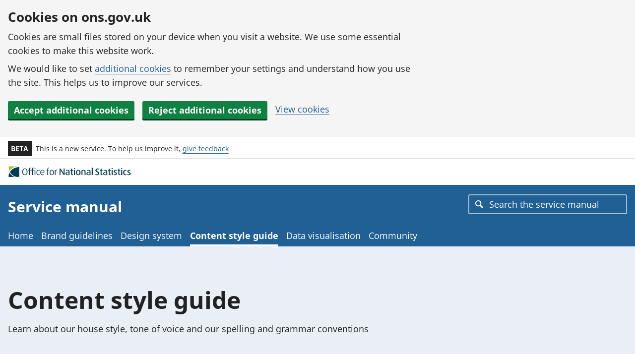

--- FILE ---
content_type: text/html
request_url: https://service-manual.ons.gov.uk/content
body_size: 42023
content:
<!doctype html><html lang="en"><head><meta charset="utf-8"><meta http-equiv="X-UA-Compatible" content="IE=edge"><meta name="viewport" content="width=device-width,initial-scale=1"><title>Content style guide – Service manual – Office for National Statistics</title><link rel="stylesheet" href="https://cdn.ons.gov.uk/sdc/design-system/73.0.4/css/main.css"><link rel="stylesheet" media="print" href="https://cdn.ons.gov.uk/sdc/design-system/73.0.4/css/print.css"><meta name="theme-color" content="#206095"><meta name="description" content="Learn about our house style, tone of voice and our spelling and grammar conventions."><link rel="canonical" href="/content"><meta property="og:type" content="website"><meta property="og:url" content="/content"><meta property="og:title" content="Content style guide – Service manual – Office for National Statistics"><meta property="og:image" content="https://cdn.ons.gov.uk/sdc/design-system/73.0.4/favicons/opengraph.png"><meta property="og:image:type" content="image/png"><meta property="og:image:width" content="1200"><meta property="og:image:height" content="630"><meta property="og:description" content="Learn about our house style, tone of voice and our spelling and grammar conventions."><meta property="og:site_name" content="Service manual"><meta property="og:locale" content="en"><link rel="icon" type="image/x-icon" href="https://cdn.ons.gov.uk/sdc/design-system/73.0.4/favicons/favicon.ico"><link rel="icon" type="image/png" href="https://cdn.ons.gov.uk/sdc/design-system/73.0.4/favicons/favicon-32x32.png" sizes="32x32"><link rel="icon" type="image/png" href="https://cdn.ons.gov.uk/sdc/design-system/73.0.4/favicons/favicon-16x16.png" sizes="16x16"><link rel="mask-icon" href="https://cdn.ons.gov.uk/sdc/design-system/73.0.4/favicons/safari-pinned-tab.svg" color="#000000"><link rel="apple-touch-icon" type="image/png" href="https://cdn.ons.gov.uk/sdc/design-system/73.0.4/favicons/apple-touch-icon.png" sizes="180x180"><link rel="manifest" href="https://cdn.ons.gov.uk/sdc/design-system/73.0.4/favicons/manifest.json"><link rel="stylesheet" href="/css/main.css?t=1765378308072"><link rel="stylesheet" href="/react-assets/main.css?t=1765378308072"><script>function loadGTM() {
                (function (w, d, s, l, i) {
                    w[l] = w[l] || [];
                    w[l].push({'gtm.start': new Date().getTime(), event: 'gtm.js'});
                    var f = d.getElementsByTagName(s)[0],
                        j = d.createElement(s),
                        dl = l != 'dataLayer'
                            ? '&l=' + l
                            : '';
                    j.async = true;
                    j.src = 'https://www.googletagmanager.com/gtm.js?id=' + i + dl;
                    f
                        .parentNode
                        .insertBefore(j, f);
                })(window, document, 'script', 'dataLayer', 'GTM-P4BPJ26M');
            }
            var a = /^(.*)?\s*'usage':true\s*[^;]+(.*)?$/;
            if (document.cookie.match(a)) {
                loadGTM();
            }</script><script>(function (c, s, q, u, a, r, e) {
            c.hj=c.hj||function(){(c.hj.q=c.hj.q||[]).push(arguments)};
            c._hjSettings = { hjid: a };
            r = s.getElementsByTagName('head')[0];
            e = s.createElement('script');
            e.async = true;
            e.src = q + c._hjSettings.hjid + u;
            r.appendChild(e);
        })(window, document, 'https://static.hj.contentsquare.net/c/csq-', '.js', 5309065);</script></head><body><script>document.body.className = ((document.body.className) ? document.body.className + ' ons-js-enabled' : 'ons-js-enabled');</script><div class="ons-page"><div class="ons-page__content"><div class="ons-cookies-banner" role="region" aria-label="Cookies banner"><div class="ons-container ons-container--wide ons-cookies-banner__primary"><div class="ons-grid"><div class="ons-grid__col ons-col-8@m"><h2 class="ons-cookies-banner__title ons-u-mb-2xs">Cookies on ons.gov.uk</h2><div class="ons-cookies-banner__statement"><p>Cookies are small files stored on your device when you visit a website. We use some essential cookies to make this website work.</p><p>We would like to set <a href="/cookies">additional cookies</a> to remember your settings and understand how you use the site. This helps us to improve our services.</p></div></div></div><div class="ons-grid ons-grid-flex ons-u-mt-s"><div class="ons-grid__col"><button type="button" class="ons-btn ons-btn--small ons-js-accept-cookies ons-cookies-banner__btn" data-button="accept"><span class="ons-btn__inner"><span class="ons-btn__text">Accept additional cookies</span></span></button></div><div class="ons-grid__col"><button type="button" class="ons-btn ons-btn--small ons-js-reject-cookies ons-cookies-banner__btn" data-button="reject"><span class="ons-btn__inner"><span class="ons-btn__text">Reject additional cookies</span></span></button></div><div class="ons-grid__col"><a class="ons-cookies-banner__link" href="/cookies">View cookies</a></div></div></div><div class="ons-container ons-container--wide ons-cookies-banner__confirmation ons-u-d-no"><div class="ons-grid ons-grid-flex ons-grid-flex--between ons-grid--gutterless ons-grid-flex--no-wrap@s ons-grid-flex--vertical-center"><div class="ons-grid__col ons-grid__col-flex ons-col-auto ons-u-flex-shrink@s"><p class="ons-cookies-banner__desc ons-u-mb-no@s ons-u-mr-s@s"><span class="ons-js-accepted-text ons-u-d-no">You have accepted all additional cookies. </span><span class="ons-js-rejected-text ons-u-d-no">You have rejected all additional cookies. </span><span class="ons-cookies-banner__preferences-text">You can <a href="/cookies">change your cookie preferences</a> at any time.</span></p></div><div class="ons-grid__col"><button type="button" class="ons-btn ons-btn--secondary ons-btn--small ons-js-hide-button"><span class="ons-btn__inner"><span class="ons-btn__text">Hide</span></span> <span class="ons-btn__context ons-u-vh">cookie message</span></button></div></div></div></div><a class="ons-skip-to-content" href="#main-content">Skip to main content</a><header class="ons-header"><div class="ons-browser-banner"><div class="ons-container ons-container--wide"><p class="ons-browser-banner__content"><span class="ons-browser-banner__lead">This website no longer supports your browser.</span><span class="ons-browser-banner__cta"> You can <a class="ons-browser-banner__link" href="https://www.ons.gov.uk/help/browsers">upgrade your browser to the latest version</a>.</span></p></div></div><div class="ons-phase-banner"><div class="ons-container ons-container--wide"><div class="ons-grid ons-grid-flex ons-grid--gutterless ons-grid-flex--vertical-center ons-grid-flex--no-wrap"><div class="ons-grid__col ons-col-auto ons-u-flex-no-grow ons-u-flex-no-shrink"><strong class="ons-phase-banner__badge">BETA</strong></div><div class="ons-grid__col ons-col-auto ons-u-flex-shrink"><p class="ons-phase-banner__desc ons-u-fs-s ons-u-mb-no">This is a new service. To help us improve it, <a href="mailto:ons.design.system@ons.gov.uk">give feedback</a></p></div></div></div></div><div class="ons-header__top"><div class="ons-container ons-container--wide"><div class="ons-header__grid-top ons-grid ons-grid-flex ons-grid-flex--between ons-grid-flex--vertical-center ons-grid-flex--no-wrap ons-grid--gutterless"><div class="ons-grid__col ons-col-auto"><a class="ons-header__org-logo-link" href="https://www.ons.gov.uk/"><div class="ons-header__org-logo ons-header__org-logo--large"><svg class="ons-icon--logo" xmlns="http://www.w3.org/2000/svg" width="250" height="24" viewBox="33 2 552 60" aria-labelledby="ons-logo-en-alt" role="img"><title id="ons-logo-en-alt">Office for National Statistics logo</title><g class="ons-icon--logo__group ons-icon--logo__group--secondary" fill="#a8bd3a"><path d="M0,34.6c.8-1.69,1.39-3,2.32-4.6A38.28,38.28,0,0,1,0,23.4V34.6M5,3S0,3,0,9.25v1A62.12,62.12,0,0,0,4.2,27a43.77,43.77,0,0,1,9.42-10.79C21.69,9.21,31.16,5.13,45.9,3Z"/></g><g class="ons-icon--logo__group ons-icon--logo__group--primary" fill="#003c57"><path d="M53.06,6.42C36.2,8,24.68,12.92,16.43,20.07A41.46,41.46,0,0,0,6.4,32.2C12.87,44.93,28.88,57,46.6,57H47s6.32.21,6.32-6.91V6.36a1.22,1.22,0,0,1-.26.06M9.72,42.67a44.25,44.25,0,0,1-5-7.42A80.59,80.59,0,0,0,0,46.38V56.91L31.06,57c-9.83-3-15.74-7.64-21.34-14.3"/></g><g class="ons-icon--logo__group ons-icon--logo__group--text" fill="#003c57"><path d="M82,47.49c-9.07,0-13.13-7.51-13.13-16.77S72.91,14,82,14s13.1,7.61,13.1,16.77S91.1,47.54,82,47.54m0-30.91c-6.69,0-9.07,7.33-9.07,14.05s2.16,13.9,9.07,13.9,9-7.28,9-13.9-2.34-14-9-14"/><path d="M106.36,23.81V46.88h-3.67V23.81H98.93V21.56h3.76V17.9c0-4.61,2.72-7.95,8.08-7.95.38,0,.86.05.86.05v2.35h-.43c-2.55,0-4.84,1.64-4.84,5.12v4.09h5.27v2.25Z"/><path d="M121.53,23.81V46.88h-3.67V23.81H114.1V21.56h3.76V17.9c0-4.61,2.72-7.95,8.08-7.95.38,0,.86.05.86.05v2.35h-.43c-2.55,0-4.84,1.64-4.84,5.12v4.09h5.27v2.25Z"/><path d="M132.85,16.72a2.28,2.28,0,0,1-2.33-2.23v0a2.34,2.34,0,0,1,4.67,0,2.28,2.28,0,0,1-2.3,2.26h0M131,21.56h3.71V46.88H131Z"/><path d="M150.53,47.49c-6,0-10.63-5.16-10.63-13.29S144.52,21,150.66,21a9.76,9.76,0,0,1,6.17,1.74l-1,2.25a7.53,7.53,0,0,0-4.4-1.36c-5.15,0-7.78,4.46-7.78,10.48,0,6.2,3,10.62,7.65,10.62a8,8,0,0,0,4.49-1.37l1,2.45a10.21,10.21,0,0,1-6.3,1.73"/><path d="M162.84,35.75c.48,6,3.76,9,8.9,9a14.66,14.66,0,0,0,6.88-1.55l1.08,2.59a18,18,0,0,1-8.22,1.73c-7.12,0-12.18-4.23-12.18-13.34,0-8.69,4.67-13.2,11-13.2s10.37,3.95,10.37,12.4Zm7.35-12.41c-4.1,0-7.56,3.2-7.52,10.29l14.39-2c0-5.87-2.81-8.32-6.87-8.32"/><path d="M198.57,23.81V46.88H194.9V23.81h-3.76V21.56h3.76V17.9c0-4.61,2.72-7.95,8.08-7.95.39,0,.87.05.87.05v2.35h-.44c-2.54,0-4.84,1.64-4.84,5.12v4.09h5.28v2.25Z"/><path d="M217.28,47.49c-7.47,0-10.89-5.78-10.89-13.24S209.81,21,217.28,21s10.85,5.82,10.85,13.3-3.37,13.24-10.85,13.24m0-24c-5.53,0-7.13,5.59-7.13,10.81s1.73,10.56,7.13,10.56,7.13-5.35,7.13-10.56-1.6-10.81-7.13-10.81"/><path d="M244.08,23.91c-2.34-.61-5.75-.52-7.35.47v22.5H233V22.69c2.67-1.13,5.36-1.74,10.11-1.74H245Z"/><path d="M277.42,47.13,263.07,25a32.2,32.2,0,0,1-1.85-3.29h-.09s.13,1.88.13,3.85V47.13h-4.71V14.8h5.31l13.61,20.82A28.76,28.76,0,0,1,277.38,39h.08s-.17-1.84-.17-3.77V14.8H282V47.13Z"/><path d="M297.52,47.79c-7.43,0-10.93-3-10.93-7.81,0-6.8,7.12-8.64,15.59-9.39V29.13c0-3.47-2.37-4.51-5.83-4.51a18,18,0,0,0-6.87,1.46L288.23,23a24,24,0,0,1,9.12-1.83c5.61,0,9.93,2.3,9.93,8.78V46a22.71,22.71,0,0,1-9.76,1.83m4.66-14.67c-6.26.67-10.45,1.84-10.45,6.73,0,3.42,2.42,4.88,6.22,4.88a10.09,10.09,0,0,0,4.23-.84Z"/><path d="M322,47.69c-5.31,0-7.34-3.43-7.34-6.86V25.09h-3.55V21.81h3.55V16.12l5.4-1.5v7.19H325v3.28h-5V40.55a3.26,3.26,0,0,0,3,3.52h.5a5.5,5.5,0,0,0,1.46-.23v3.33a7.69,7.69,0,0,1-3,.52"/><path d="M331.91,17.43a3,3,0,0,1-3.15-2.81,3.17,3.17,0,0,1,6.31,0,3,3,0,0,1-3.16,2.81m-2.72,4.38h5.44V47.13h-5.44Z"/><path d="M350.88,47.79c-7.73,0-11.57-5.74-11.57-13.3s3.84-13.34,11.57-13.34,11.54,5.78,11.54,13.34-3.8,13.3-11.54,13.3m0-23.17c-4.66,0-6.05,4.89-6.05,9.82s1.47,9.63,6.05,9.63,6.05-4.7,6.05-9.63-1.38-9.82-6.05-9.82"/><path d="M382.52,47.13V29c0-3.24-2.77-4.47-5.88-4.47a12.3,12.3,0,0,0-4.37.76v21.8h-5.39V23a26.81,26.81,0,0,1,10.06-1.83c6.61,0,11,2.25,11,7.8V47.13Z"/><path d="M403.18,47.79c-7.43,0-10.94-3-10.94-7.81,0-6.8,7.13-8.64,15.6-9.39V29.13c0-3.47-2.37-4.51-5.83-4.51a18,18,0,0,0-6.87,1.46L393.89,23A24,24,0,0,1,403,21.15c5.62,0,9.94,2.3,9.94,8.78V46a22.71,22.71,0,0,1-9.76,1.83m4.66-14.67c-6.27.67-10.46,1.84-10.46,6.73,0,3.42,2.43,4.88,6.23,4.88a10.09,10.09,0,0,0,4.23-.84Z"/><polygon points="418.52 47.13 418.52 34.91 418.52 10.25 423.92 10.25 423.92 22.76 423.92 47.13 418.52 47.13"/><path d="M445.39,47.79A19.11,19.11,0,0,1,436.58,46l1.51-4a13.48,13.48,0,0,0,6.22,1.55c3.76,0,6.44-2.21,6.44-5.41,0-7.09-13.44-4.36-13.44-14.42,0-5.13,4.15-9.59,10.72-9.59A15.82,15.82,0,0,1,455.8,16l-1.38,3.52a11.93,11.93,0,0,0-5.66-1.5c-3.5,0-5.79,2.11-5.79,5.12,0,7,13.74,3.94,13.74,14.65,0,5.74-4.71,10-11.32,10"/><path d="M470.41,47.69c-5.31,0-7.34-3.43-7.34-6.86V25.09h-3.54V21.81h3.54V16.12l5.4-1.5v7.19h4.92v3.28h-4.92V40.55a3.27,3.27,0,0,0,3,3.52h.48a5.12,5.12,0,0,0,1.46-.23v3.33a7.69,7.69,0,0,1-3,.52"/><path d="M487.27,47.79c-7.44,0-10.93-3-10.93-7.81,0-6.8,7.13-8.64,15.6-9.39V29.13c0-3.47-2.38-4.51-5.84-4.51a18,18,0,0,0-6.87,1.46L478,23a23.94,23.94,0,0,1,9.11-1.83c5.62,0,9.94,2.3,9.94,8.78V46a22.71,22.71,0,0,1-9.76,1.83M492,33.16c-6.27.67-10.46,1.84-10.46,6.73,0,3.42,2.42,4.88,6.22,4.88a10,10,0,0,0,4.24-.84Z"/><path d="M511.73,47.69c-5.32,0-7.35-3.43-7.35-6.86V25.09h-3.54V21.81h3.54V16.12l5.4-1.5v7.19h4.92v3.28h-4.92V40.55a3.26,3.26,0,0,0,3,3.52h.5a5.5,5.5,0,0,0,1.46-.23v3.33a7.69,7.69,0,0,1-3,.52"/><path d="M521.66,17.43a3,3,0,0,1-3.15-2.81,3.17,3.17,0,0,1,6.31,0,3,3,0,0,1-3.16,2.81m-2.72,4.38h5.45V47.13h-5.45Z"/><path d="M536.19,47.79A15.9,15.9,0,0,1,528.54,46L530,42.48a10.53,10.53,0,0,0,5.52,1.5c2.77,0,5-1.78,5-3.94,0-6-11.1-3.2-11.1-11.47,0-3.76,3.37-7.42,8.86-7.42A13.56,13.56,0,0,1,545.34,23l-1.42,3.14a8.47,8.47,0,0,0-4.62-1.45c-2.81,0-4.54,1.69-4.54,3.62,0,5.64,11.32,3.14,11.32,11.6,0,4-3.85,7.9-9.89,7.9"/><path d="M559.83,47.69c-5.31,0-7.35-3.43-7.35-6.86V25.09h-3.54V21.81h3.54V16.12l5.4-1.5v7.19h4.93v3.28h-4.93V40.55a3.27,3.27,0,0,0,3,3.52h.48a5.64,5.64,0,0,0,1.47-.23v3.33a7.72,7.72,0,0,1-3,.52"/><path d="M569.77,17.43a3,3,0,0,1-3.15-2.81,3.17,3.17,0,0,1,6.31,0,3,3,0,0,1-3.16,2.81m-2.72,4.38h5.44V47.13h-5.44Z"/><path d="M588.14,47.79c-6.23,0-11-5.08-11-13.35s4.88-13.29,11-13.29A10.51,10.51,0,0,1,594.66,23l-1.21,3a6.87,6.87,0,0,0-4-1.22c-4.4,0-6.69,3.81-6.69,9.49s2.63,9.59,6.61,9.59a6.74,6.74,0,0,0,4-1.28L594.7,46c-1.12.94-3.33,1.84-6.56,1.84"/><path d="M605.1,47.79A15.9,15.9,0,0,1,597.45,46l1.42-3.47A10.54,10.54,0,0,0,604.4,44c2.77,0,5-1.78,5-3.94,0-6-11.1-3.2-11.1-11.47,0-3.76,3.37-7.42,8.85-7.42a13.49,13.49,0,0,1,7.1,1.83l-1.42,3.14a8.42,8.42,0,0,0-4.63-1.45c-2.8,0-4.53,1.69-4.53,3.62,0,5.64,11.32,3.14,11.32,11.6,0,4-3.85,7.9-9.89,7.9"/></g></svg></div><div class="ons-header__org-logo ons-header__org-logo--small"><svg class="ons-icon--logo" xmlns="http://www.w3.org/2000/svg" width="120" height="27" viewBox="0 5 595 116" aria-labelledby="ons-logo-stacked-en-alt" role="img"><title id="ons-logo-stacked-en-alt">Office for National Statistics logo</title><g class="ons-icon--logo__group ons-icon--logo__group--secondary" fill="#a8bd3a"><path d="M0,70.5c1.8-3.7,3.6-7.2,5.6-10.7A127.94,127.94,0,0,1,0,42.6V70.5M10.9,0S0,0,0,13.5v7.2A128.06,128.06,0,0,0,7.9,56.2a114.75,114.75,0,0,1,22.3-26C47.8,15.1,71.5,4.7,103.7.1Z"/></g><g class="ons-icon--logo__group ons-icon--logo__group--primary" fill="#003c57"><path d="M115.9,7.3c-36.8,3.5-62,14-80,29.4a108.15,108.15,0,0,0-23.6,29c14.1,27.4,41.1,47.6,86,50.5h4.4s13.8.5,13.8-14.9V7.2l-.6.1M21.2,85.4a92.68,92.68,0,0,1-11-16A173,173,0,0,0,0,93.4v22.7l73.6.1c-22.9-5.5-40.1-16.4-52.4-30.8"/></g><g class="ons-icon--logo__group ons-icon--logo__group--text" fill="#003c57"><path d="M161,51.9c-11.3,0-16.3-9.3-16.3-20.8s5-20.8,16.3-20.8,16.3,9.5,16.3,20.8c-.1,11.5-5.1,20.8-16.3,20.8m0-38.3c-8.3,0-11.3,9.1-11.3,17.4s2.7,17.3,11.3,17.3,11.2-9.1,11.2-17.3S169.3,13.6,161,13.6m30.2,8.9V51.2h-4.5V22.6H182V19.8h4.7V15.2c0-5.7,3.4-9.9,10-9.9a8,8,0,0,1,1.1.1V8.3h-.5c-3.2,0-6,2.1-6,6.4v5.1h6.6v2.8l-6.7-.1Zm18.9,0V51.2h-4.5V22.6h-4.7V19.8h4.7V15.2c0-5.7,3.4-9.9,10-9.9a8,8,0,0,1,1.1.1V8.3h-.5c-3.2,0-6,2.1-6,6.4v5.1h6.6v2.8l-6.7-.1Zm14-8.8a2.82,2.82,0,0,1-2.9-2.8,2.9,2.9,0,0,1,5.8,0,2.76,2.76,0,0,1-2.9,2.8m-2.3,6h4.6V51.2h-4.6Zm24.3,32.2c-7.4,0-13.2-6.4-13.2-16.5,0-10.3,5.8-16.5,13.4-16.5a12.36,12.36,0,0,1,7.7,2.2l-1.2,2.8a8.92,8.92,0,0,0-5.5-1.7c-6.4,0-9.7,5.5-9.7,13,0,7.7,3.7,13.2,9.5,13.2a9.8,9.8,0,0,0,5.6-1.7l1.2,3c-1.3,1.2-4,2.2-7.8,2.2m15.3-14.6c.6,7.4,4.7,11.1,11.1,11.1a18.36,18.36,0,0,0,8.5-1.9l1.3,3.2a22.58,22.58,0,0,1-10.2,2.1c-8.8,0-15.1-5.3-15.1-16.6,0-10.8,5.8-16.4,13.7-16.4s12.9,4.9,12.9,15.4l-22.2,3.1ZM270.5,22c-5.1,0-9.4,4-9.3,12.8l17.9-2.5C279,25,275.5,22,270.5,22m42.2.5V51.2h-4.5V22.6h-4.7V19.8h4.7V15.2c0-5.7,3.4-9.9,10-9.9a8,8,0,0,1,1.1.1V8.3h-.5c-3.2,0-6,2.1-6,6.4v5.1h6.6v2.8Zm23.2,29.4c-9.3,0-13.5-7.2-13.5-16.5s4.2-16.5,13.5-16.5,13.5,7.2,13.5,16.5-4.2,16.5-13.5,16.5m0-29.8c-6.9,0-8.8,7-8.8,13.4s2.1,13.1,8.8,13.1c6.9,0,8.9-6.6,8.9-13.1s-2-13.4-8.9-13.4m33.3.6c-2.9-.8-7.1-.6-9.1.6V51.2h-4.6V21.1c3.3-1.4,6.6-2.2,12.5-2.2h2.4c0,.1-1.2,3.8-1.2,3.8ZM171.3,114.8,153.5,87.3c-1.3-2.1-2.3-4.1-2.3-4.1h-.1s.2,2.3.2,4.8v26.8h-5.8V74.7h6.6L169,100.5a46.13,46.13,0,0,1,2.4,4.1h.1s-.2-2.3-.2-4.7V74.6h5.9v40.1l-5.9.1Zm25,.8c-9.2,0-13.6-3.7-13.6-9.7,0-8.5,8.8-10.7,19.4-11.7V92.4c0-4.3-2.9-5.6-7.2-5.6a22.34,22.34,0,0,0-8.5,1.8l-1.6-3.8a30.2,30.2,0,0,1,11.3-2.3c7,0,12.3,2.9,12.3,10.9v19.9c-2.7,1.4-6.9,2.3-12.1,2.3m5.8-18.2c-7.8.8-13,2.3-13,8.3,0,4.2,3,6.1,7.7,6.1a12.33,12.33,0,0,0,5.3-1.1Zm24.5,18.1c-6.6,0-9.1-4.3-9.1-8.5V87.5h-4.4V83.4h4.4v-7l6.7-1.9v8.9h6.1v4.1h-6.1v19.2c0,2.5,1.4,4.4,4.3,4.4a5.66,5.66,0,0,0,1.8-.3v4.1a11.47,11.47,0,0,1-3.7.6M239,77.9a3.52,3.52,0,1,1,3.9-3.5,3.71,3.71,0,0,1-3.9,3.5m-3.4,5.5h6.8v31.4h-6.8Zm26.9,32.2c-9.6,0-14.4-7.1-14.4-16.5s4.8-16.6,14.4-16.6,14.3,7.2,14.3,16.6-4.7,16.5-14.3,16.5m0-28.7c-5.8,0-7.5,6.1-7.5,12.2s1.8,11.9,7.5,11.9,7.5-5.8,7.5-11.9-1.7-12.2-7.5-12.2m39.3,27.9V92.3c0-4-3.4-5.5-7.3-5.5a16,16,0,0,0-5.4.9v27.1h-6.7v-30a32.8,32.8,0,0,1,12.5-2.3c8.2,0,13.7,2.8,13.7,9.7v22.6Zm25.7.8c-9.2,0-13.6-3.7-13.6-9.7,0-8.5,8.9-10.7,19.4-11.7V92.4c0-4.3-2.9-5.6-7.2-5.6a22.34,22.34,0,0,0-8.5,1.8L316,84.8a30.2,30.2,0,0,1,11.3-2.3c7,0,12.3,2.9,12.3,10.9v19.9c-2.7,1.4-6.9,2.3-12.1,2.3m5.8-18.2c-7.8.8-13,2.3-13,8.3,0,4.2,3,6.1,7.7,6.1a12.33,12.33,0,0,0,5.3-1.1Zm13.2,17.4V69h6.7v45.8Zm38.6.8a23.94,23.94,0,0,1-10.9-2.3l1.9-4.9a17,17,0,0,0,7.7,1.9c4.7,0,8-2.7,8-6.7,0-8.8-16.7-5.4-16.7-17.9,0-6.4,5.2-11.9,13.3-11.9a20.22,20.22,0,0,1,9.7,2.3l-1.7,4.4a14.57,14.57,0,0,0-7-1.9c-4.3,0-7.2,2.6-7.2,6.4,0,8.6,17.1,4.9,17.1,18.2-.1,7.1-6,12.4-14.2,12.4m31.1-.1c-6.6,0-9.1-4.3-9.1-8.5V87.5h-4.4V83.4h4.4v-7l6.7-1.9v8.9h6.1v4.1h-6.1v19.2a4.07,4.07,0,0,0,4.3,4.4,5.66,5.66,0,0,0,1.8-.3v4.1a12.06,12.06,0,0,1-3.7.6m20.9.1c-9.2,0-13.6-3.7-13.6-9.7,0-8.5,8.9-10.7,19.4-11.7V92.4c0-4.3-2.9-5.6-7.2-5.6a22.34,22.34,0,0,0-8.5,1.8l-1.6-3.8a30.2,30.2,0,0,1,11.3-2.3c7,0,12.3,2.9,12.3,10.9v19.9c-2.6,1.4-6.9,2.3-12.1,2.3m5.8-18.2c-7.8.8-13,2.3-13,8.3,0,4.2,3,6.1,7.7,6.1a12.33,12.33,0,0,0,5.3-1.1Zm24.6,18.1c-6.6,0-9.1-4.3-9.1-8.5V87.5H454V83.4h4.4v-7l6.7-1.9v8.9h6.1v4.1h-6.1v19.2a4.07,4.07,0,0,0,4.3,4.4,5.66,5.66,0,0,0,1.8-.3v4.1a12.69,12.69,0,0,1-3.7.6m12.3-37.6a3.52,3.52,0,1,1,3.9-3.5,3.65,3.65,0,0,1-3.9,3.5m-3.4,5.5h6.8v31.4h-6.8Zm21.4,32.2a19.46,19.46,0,0,1-9.5-2.3l1.8-4.3a13.21,13.21,0,0,0,6.9,1.9c3.4,0,6.2-2.2,6.2-4.9,0-7.5-13.8-4-13.8-14.2,0-4.7,4.2-9.2,11-9.2a16.21,16.21,0,0,1,8.8,2.3l-1.8,3.9a10.31,10.31,0,0,0-5.7-1.8c-3.5,0-5.6,2.1-5.6,4.5,0,7,14,3.9,14,14.4,0,4.9-4.7,9.7-12.3,9.7m29.4-.1c-6.6,0-9.1-4.3-9.1-8.5V87.5h-4.4V83.4h4.4v-7l6.7-1.9v8.9h6.1v4.1h-6.1v19.2c0,2.5,1.4,4.4,4.3,4.4a5.66,5.66,0,0,0,1.8-.3v4.1a12.06,12.06,0,0,1-3.7.6m12.3-37.6a3.52,3.52,0,1,1,3.9-3.5c.1,2-1.7,3.5-3.9,3.5m-3.3,5.5H543v31.4h-6.8Zm26.2,32.2c-7.7,0-13.6-6.3-13.6-16.6s6.1-16.5,13.7-16.5c3.9,0,6.6,1.1,8,2.3L569,88.6a8.61,8.61,0,0,0-4.9-1.5c-5.5,0-8.3,4.7-8.3,11.8s3.3,11.9,8.2,11.9a8.39,8.39,0,0,0,4.9-1.6l1.7,4.1c-1.5,1.2-4.2,2.3-8.2,2.3m20.6,0a19.46,19.46,0,0,1-9.5-2.3l1.8-4.3a13.21,13.21,0,0,0,6.9,1.9c3.4,0,6.2-2.2,6.2-4.9,0-7.5-13.8-4-13.8-14.2,0-4.7,4.2-9.2,11-9.2a16.85,16.85,0,0,1,8.9,2.3l-1.8,3.9A10.31,10.31,0,0,0,587,87c-3.5,0-5.6,2.1-5.6,4.5,0,7,14,3.9,14,14.4-.1,4.9-4.9,9.7-12.4,9.7"/></g></svg></div></a></div></div></div></div><div class="ons-header__main"><div class="ons-container ons-container--wide"><div class="ons-grid ons-grid-flex ons-grid-flex--between ons-grid-flex--vertical-center ons-grid-flex--no-wrap ons-grid--gutterless"><div class="ons-grid__col ons-col-auto ons-u-flex-shrink"><a class="ons-header__title-link" href="/"><div class="ons-header__title">Service manual</div></a></div><div class="ons-grid__col ons-col-auto ons-u-flex-no-shrink ons-u-d-no@l"><span class="ons-grid ons-u-ml-no ons-u-d-no@2xs@xs"><button type="submit" class="ons-btn ons-btn--search ons-u-ml-2xs ons-u-d-no ons-js-toggle-search ons-btn--small ons-btn--ghost" aria-label="Toggle search" aria-controls="ons-site-search" aria-expanded="false"><span class="ons-btn__inner"><svg class="ons-icon" viewBox="0 0 12 12" xmlns="http://www.w3.org/2000/svg" aria-hidden="true" fill="currentColor" role="img"><path d="M11.86 10.23 8.62 6.99a4.63 4.63 0 1 0-6.34 1.64 4.55 4.55 0 0 0 2.36.64 4.65 4.65 0 0 0 2.33-.65l3.24 3.23a.46.46 0 0 0 .65 0l1-1a.48.48 0 0 0 0-.62Zm-5-3.32a3.28 3.28 0 0 1-2.31.93 3.22 3.22 0 1 1 2.35-.93Z"/></svg><span class="ons-btn__text ons-u-vh@2xs@s">Search</span></span></button> </span><button type="submit" class="ons-btn ons-u-ml-2xs ons-u-d-no ons-js-navigation-button ons-u-d-no@l ons-btn--mobile ons-btn--ghost" aria-label="Toggle main navigation" aria-controls="main-nav" aria-expanded="false"><span class="ons-btn__inner"><span class="ons-btn__text">Menu</span><svg class="ons-icon ons-u-ml-2xs" viewBox="0 0 8 13" xmlns="http://www.w3.org/2000/svg" focusable="false" fill="currentColor" role="img" aria-hidden="true"><path d="M5.74,14.28l-.57-.56a.5.5,0,0,1,0-.71h0l5-5-5-5a.5.5,0,0,1,0-.71h0l.57-.56a.5.5,0,0,1,.71,0h0l5.93,5.93a.5.5,0,0,1,0,.7L6.45,14.28a.5.5,0,0,1-.71,0Z" transform="translate(-5.02 -1.59)"/></svg></span></button></div></div></div></div><div class="ons-navigation-wrapper"><div class="ons-container ons-container--gutterless@2xs@l ons-container--wide"><div class="ons-navigation-search ons-js-navigation-search"><div id="ons-site-search-container" class="ons-autosuggest ons-js-autosuggest ons-autosuggest--header" data-instructions="Use up and down keys to navigate results once you&#39;ve typed more than two characters. Use the enter key to select a result. Touch device users, explore by touch or with swipe gestures." data-aria-you-have-selected="You have selected" data-min-chars="" data-aria-min-chars="Enter 3 or more characters for results." data-aria-one-result="There is one result available." data-aria-n-results="There are {n} results available." data-aria-limited-results="Results have been limited to 10 results. Type more characters to improve your search" data-more-results="Continue entering to improve results" data-results-title="Search results" data-no-results="No results found" data-type-more="Continue entering to get results" data-autosuggest-data="/search-index.json?t=1765378308072"><div class="ons-field"><span class="ons-grid-flex"><label class="ons-label ons-u-pl-xl ons-label--white ons-label--placeholder" for="ons-site-search" id="ons-site-search-label">Search the service manual</label> <input type="text" id="ons-site-search" class="ons-input ons-input--text ons-input-type__input ons-js-autosuggest-input ons-input-search ons-input-search--icon ons-input--placeholder" autocomplete="off" placeholder="Search the service manual"></span></div><div class="ons-autosuggest__results ons-js-autosuggest-results ons-input--w-20"><div id="" class="ons-autosuggest__results-title ons-u-fs-s">Search results</div><ul class="ons-autosuggest__listbox ons-js-autosuggest-listbox" title="Search results" role="listbox" id="ons-site-search-listbox" tabindex="-1"></ul></div><div class="ons-autosuggest__instructions ons-u-vh ons-js-autosuggest-instructions" id="ons-site-search-instructions" tabindex="-1">Use up and down keys to navigate results once you&#39;ve typed more than two characters. Use the enter key to select a result. Touch device users, explore by touch or with swipe gestures.</div><div class="ons-autosuggest__status ons-u-vh ons-js-autosuggest-aria-status" aria-live="assertive" aria-atomic="true" role="status" tabindex="-1"></div></div></div><nav class="ons-navigation ons-navigation--main ons-js-navigation" id="main-nav" aria-label="Main menu" data-analytics="header-navigation"><ul class="ons-navigation__list"><li class="ons-navigation__item"><a class="ons-navigation__link" href="/">Home</a></li><li class="ons-navigation__item"><a class="ons-navigation__link" href="/brand-guidelines">Brand guidelines</a></li><li class="ons-navigation__item"><a class="ons-navigation__link" href="/design-system">Design system</a></li><li class="ons-navigation__item ons-navigation__item--active"><a class="ons-navigation__link" href="/content">Content style guide</a></li><li class="ons-navigation__item"><a class="ons-navigation__link" href="/data-visualisation">Data visualisation</a></li><li class="ons-navigation__item"><a class="ons-navigation__link" href="/community">Community</a></li></ul></nav></div></div></header><main id="main-content"><section class="ons-hero ons-grid--gutterless ons-hero--"><div class="ons-hero__container ons-container ons-container--wide"><div class="ons-hero__details ons-grid__col ons-col-8@m col-10@s@m"><div class="ons-hero__content"><div class="ons-hero__title-container"><header><div class="ons-hero__title-wrapper"><h1 class="ons-hero__title ons-u-fs-3xl">Content style guide</h1></div></header><p class="ons-hero__text">Learn about our house style, tone of voice and our spelling and grammar conventions</p></div></div></div></div></section><div class="ons-page__container ons-container ons-container--wide ons-u-pb-m"><section class="ons-u-pt-m"><div class="ons-grid ons-grid-flex--column@2xs@s"><div class="ons-grid__col ons-col-4@m ons-u-mb-m@m"><div class="ons-card"><a href="/content/writing-for-users" class="ons-card__link"><h2 class="ons-card__title ons-u-fs-m" id="card.id.9">Writing for users</h2></a><p id="" class="ons-card__body">Our general writing principles and how to create content that meets our users&#39; needs.</p></div></div><div class="ons-grid__col ons-col-4@m ons-u-mb-m@m"><div class="ons-card"><a href="/content/language" class="ons-card__link"><h2 class="ons-card__title ons-u-fs-m" id="card.id.10">Language</h2></a><p id="" class="ons-card__body">Everything you need to know about grammar, language and spelling.</p></div></div><div class="ons-grid__col ons-col-4@m ons-u-mb-m@m"><div class="ons-card"><a href="/content/formatting-and-punctuation" class="ons-card__link"><h2 class="ons-card__title ons-u-fs-m" id="card.id.11">Formatting</h2></a><p id="" class="ons-card__body">How to format content, including numbers, links, bullet lists and sources.</p></div></div><div class="ons-grid__col ons-col-4@m ons-u-mb-m@m"><div class="ons-card"><a href="/content/numbers" class="ons-card__link"><h2 class="ons-card__title ons-u-fs-m" id="card.id.12">Numbers</h2></a><p id="" class="ons-card__body">From dates to page numbers to percentages; how to use numbers correctly.</p></div></div><div class="ons-grid__col ons-col-4@m ons-u-mb-m@m"><div class="ons-card"><a href="/content/content-types" class="ons-card__link"><h2 class="ons-card__title ons-u-fs-m" id="card.id.13">Content types</h2></a><p id="" class="ons-card__body">Different types of content we produce, and how and when to use them.</p></div></div><div class="ons-grid__col ons-col-4@m ons-u-mb-m@m"><div class="ons-card"><a href="/content/content-types/social-media" class="ons-card__link"><h2 class="ons-card__title ons-u-fs-m" id="card.id.14">Social media</h2></a><p id="" class="ons-card__body">A guide to writing for social media, including how to use graphics and hashtags.</p></div></div></div></section></div></main></div><footer class="ons-footer"><div class="ons-footer__body ons-page__footer" data-analytics="footer"><div class="ons-container ons-container--wide"><div class="ons-grid"></div><div class="ons-grid ons-grid-flex--vertical-top ons-grid-flex--between"><div class="ons-grid__col"><ul class="ons-list ons-u-mb-s ons-footer--rows ons-list--bare ons-list--inline"><li class="ons-list__item"><a href="/cookies" class="ons-list__link">Cookies</a></li><li class="ons-list__item"><a href="/accessibility-statement" class="ons-list__link">Accessibility statement</a></li><li class="ons-list__item"><a href="/privacy-notice" class="ons-list__link">Privacy notice</a></li><li class="ons-list__item"><a href="/sitemap" class="ons-list__link">Sitemap</a></li></ul><div class="ons-footer__license ons-u-mb-l"><svg class="ons-footer__ogl-img" xmlns="http://www.w3.org/2000/svg" width="50px" height="20px" viewBox="0 0 60 24" focusable="false" aria-hidden="true" role="img"><title>Open Government License logo</title><path d="M51.7,17.5V0l-6.2,4v19.8h13.8v-6.2H51.7z M36.7,16.3c-1,0.9-2.4,1.4-3.8,1.4c-3.2,0-5.8-2.6-5.8-5.8s2.6-5.8,5.8-5.8c2,0,3.9,1.1,4.9,2.7L43,5.6C40.9,2.2,37.1,0,32.9,0c-4.5,0-8.4,2.5-10.4,6.1C20.4,2.5,16.5,0,12,0C5.4,0,0,5.4,0,12s5.4,12,12,12c4.5,0,8.4-2.5,10.4-6.1c2.1,3.6,6,6.1,10.4,6.1c3,0,5.8-1.1,7.9-3l2.4,2.7h0.4V13h-9.8L36.7,16.3zM12,17.8c-3.2,0-5.8-2.6-5.8-5.8S8.8,6.2,12,6.2s5.8,2.6,5.8,5.8S15.2,17.8,12,17.8" fill="#595959"></path></svg> All content is available under the <a href="https://www.nationalarchives.gov.uk/doc/open-government-licence/version/3/" class="ons-external-link" target="_blank" rel="noopener"><span class="ons-external-link__text">Open Government Licence v3.0</span><span class="ons-external-link__icon">&nbsp;<svg class="ons-icon" viewBox="0 0 12 12" xmlns="http://www.w3.org/2000/svg" focusable="false" aria-hidden="true" role="img"><path d="M13.5,9H13a.5.5,0,0,0-.5.5v3h-9v-9h3A.5.5,0,0,0,7,3V2.5A.5.5,0,0,0,6.5,2h-4a.5.5,0,0,0-.5.5v11a.5.5,0,0,0,.5.5h11a.5.5,0,0,0,.5-.5v-4A.5.5,0,0,0,13.5,9Z" transform="translate(-2 -1.99)"/><path d="M8.83,7.88a.51.51,0,0,0,.71,0l2.31-2.32,1.28,1.28A.51.51,0,0,0,14,6.49v-4a.52.52,0,0,0-.5-.5h-4A.51.51,0,0,0,9,2.52a.58.58,0,0,0,.14.33l1.28,1.28L8.12,6.46a.51.51,0,0,0,0,.71Z" transform="translate(-2 -1.99)"/></svg></span><span class="ons-external-link__new-window-description ons-u-vh">(opens in a new tab)</span></a> , except where otherwise stated</div><div class="ons-footer__logo-container ons-u-mb-l ons-grid-flex ons-grid-flex--vertical-top"><a class="ons-footer__logo-link" href="https://www.ons.gov.uk/"><div class="ons-footer__logo-large"><svg class="ons-icon--logo" xmlns="http://www.w3.org/2000/svg" width="250" height="24" viewBox="33 2 552 60" aria-labelledby="ons-logo-en-footer-alt" role="img"><title id="ons-logo-en-footer-alt">Office for National Statistics</title><g class="ons-icon--logo__group ons-icon--logo__group--secondary" fill="#a8bd3a"><path d="M0,34.6c.8-1.69,1.39-3,2.32-4.6A38.28,38.28,0,0,1,0,23.4V34.6M5,3S0,3,0,9.25v1A62.12,62.12,0,0,0,4.2,27a43.77,43.77,0,0,1,9.42-10.79C21.69,9.21,31.16,5.13,45.9,3Z"/></g><g class="ons-icon--logo__group ons-icon--logo__group--primary" fill="#003c57"><path d="M53.06,6.42C36.2,8,24.68,12.92,16.43,20.07A41.46,41.46,0,0,0,6.4,32.2C12.87,44.93,28.88,57,46.6,57H47s6.32.21,6.32-6.91V6.36a1.22,1.22,0,0,1-.26.06M9.72,42.67a44.25,44.25,0,0,1-5-7.42A80.59,80.59,0,0,0,0,46.38V56.91L31.06,57c-9.83-3-15.74-7.64-21.34-14.3"/></g><g class="ons-icon--logo__group ons-icon--logo__group--text" fill="#003c57"><path d="M82,47.49c-9.07,0-13.13-7.51-13.13-16.77S72.91,14,82,14s13.1,7.61,13.1,16.77S91.1,47.54,82,47.54m0-30.91c-6.69,0-9.07,7.33-9.07,14.05s2.16,13.9,9.07,13.9,9-7.28,9-13.9-2.34-14-9-14"/><path d="M106.36,23.81V46.88h-3.67V23.81H98.93V21.56h3.76V17.9c0-4.61,2.72-7.95,8.08-7.95.38,0,.86.05.86.05v2.35h-.43c-2.55,0-4.84,1.64-4.84,5.12v4.09h5.27v2.25Z"/><path d="M121.53,23.81V46.88h-3.67V23.81H114.1V21.56h3.76V17.9c0-4.61,2.72-7.95,8.08-7.95.38,0,.86.05.86.05v2.35h-.43c-2.55,0-4.84,1.64-4.84,5.12v4.09h5.27v2.25Z"/><path d="M132.85,16.72a2.28,2.28,0,0,1-2.33-2.23v0a2.34,2.34,0,0,1,4.67,0,2.28,2.28,0,0,1-2.3,2.26h0M131,21.56h3.71V46.88H131Z"/><path d="M150.53,47.49c-6,0-10.63-5.16-10.63-13.29S144.52,21,150.66,21a9.76,9.76,0,0,1,6.17,1.74l-1,2.25a7.53,7.53,0,0,0-4.4-1.36c-5.15,0-7.78,4.46-7.78,10.48,0,6.2,3,10.62,7.65,10.62a8,8,0,0,0,4.49-1.37l1,2.45a10.21,10.21,0,0,1-6.3,1.73"/><path d="M162.84,35.75c.48,6,3.76,9,8.9,9a14.66,14.66,0,0,0,6.88-1.55l1.08,2.59a18,18,0,0,1-8.22,1.73c-7.12,0-12.18-4.23-12.18-13.34,0-8.69,4.67-13.2,11-13.2s10.37,3.95,10.37,12.4Zm7.35-12.41c-4.1,0-7.56,3.2-7.52,10.29l14.39-2c0-5.87-2.81-8.32-6.87-8.32"/><path d="M198.57,23.81V46.88H194.9V23.81h-3.76V21.56h3.76V17.9c0-4.61,2.72-7.95,8.08-7.95.39,0,.87.05.87.05v2.35h-.44c-2.54,0-4.84,1.64-4.84,5.12v4.09h5.28v2.25Z"/><path d="M217.28,47.49c-7.47,0-10.89-5.78-10.89-13.24S209.81,21,217.28,21s10.85,5.82,10.85,13.3-3.37,13.24-10.85,13.24m0-24c-5.53,0-7.13,5.59-7.13,10.81s1.73,10.56,7.13,10.56,7.13-5.35,7.13-10.56-1.6-10.81-7.13-10.81"/><path d="M244.08,23.91c-2.34-.61-5.75-.52-7.35.47v22.5H233V22.69c2.67-1.13,5.36-1.74,10.11-1.74H245Z"/><path d="M277.42,47.13,263.07,25a32.2,32.2,0,0,1-1.85-3.29h-.09s.13,1.88.13,3.85V47.13h-4.71V14.8h5.31l13.61,20.82A28.76,28.76,0,0,1,277.38,39h.08s-.17-1.84-.17-3.77V14.8H282V47.13Z"/><path d="M297.52,47.79c-7.43,0-10.93-3-10.93-7.81,0-6.8,7.12-8.64,15.59-9.39V29.13c0-3.47-2.37-4.51-5.83-4.51a18,18,0,0,0-6.87,1.46L288.23,23a24,24,0,0,1,9.12-1.83c5.61,0,9.93,2.3,9.93,8.78V46a22.71,22.71,0,0,1-9.76,1.83m4.66-14.67c-6.26.67-10.45,1.84-10.45,6.73,0,3.42,2.42,4.88,6.22,4.88a10.09,10.09,0,0,0,4.23-.84Z"/><path d="M322,47.69c-5.31,0-7.34-3.43-7.34-6.86V25.09h-3.55V21.81h3.55V16.12l5.4-1.5v7.19H325v3.28h-5V40.55a3.26,3.26,0,0,0,3,3.52h.5a5.5,5.5,0,0,0,1.46-.23v3.33a7.69,7.69,0,0,1-3,.52"/><path d="M331.91,17.43a3,3,0,0,1-3.15-2.81,3.17,3.17,0,0,1,6.31,0,3,3,0,0,1-3.16,2.81m-2.72,4.38h5.44V47.13h-5.44Z"/><path d="M350.88,47.79c-7.73,0-11.57-5.74-11.57-13.3s3.84-13.34,11.57-13.34,11.54,5.78,11.54,13.34-3.8,13.3-11.54,13.3m0-23.17c-4.66,0-6.05,4.89-6.05,9.82s1.47,9.63,6.05,9.63,6.05-4.7,6.05-9.63-1.38-9.82-6.05-9.82"/><path d="M382.52,47.13V29c0-3.24-2.77-4.47-5.88-4.47a12.3,12.3,0,0,0-4.37.76v21.8h-5.39V23a26.81,26.81,0,0,1,10.06-1.83c6.61,0,11,2.25,11,7.8V47.13Z"/><path d="M403.18,47.79c-7.43,0-10.94-3-10.94-7.81,0-6.8,7.13-8.64,15.6-9.39V29.13c0-3.47-2.37-4.51-5.83-4.51a18,18,0,0,0-6.87,1.46L393.89,23A24,24,0,0,1,403,21.15c5.62,0,9.94,2.3,9.94,8.78V46a22.71,22.71,0,0,1-9.76,1.83m4.66-14.67c-6.27.67-10.46,1.84-10.46,6.73,0,3.42,2.43,4.88,6.23,4.88a10.09,10.09,0,0,0,4.23-.84Z"/><polygon points="418.52 47.13 418.52 34.91 418.52 10.25 423.92 10.25 423.92 22.76 423.92 47.13 418.52 47.13"/><path d="M445.39,47.79A19.11,19.11,0,0,1,436.58,46l1.51-4a13.48,13.48,0,0,0,6.22,1.55c3.76,0,6.44-2.21,6.44-5.41,0-7.09-13.44-4.36-13.44-14.42,0-5.13,4.15-9.59,10.72-9.59A15.82,15.82,0,0,1,455.8,16l-1.38,3.52a11.93,11.93,0,0,0-5.66-1.5c-3.5,0-5.79,2.11-5.79,5.12,0,7,13.74,3.94,13.74,14.65,0,5.74-4.71,10-11.32,10"/><path d="M470.41,47.69c-5.31,0-7.34-3.43-7.34-6.86V25.09h-3.54V21.81h3.54V16.12l5.4-1.5v7.19h4.92v3.28h-4.92V40.55a3.27,3.27,0,0,0,3,3.52h.48a5.12,5.12,0,0,0,1.46-.23v3.33a7.69,7.69,0,0,1-3,.52"/><path d="M487.27,47.79c-7.44,0-10.93-3-10.93-7.81,0-6.8,7.13-8.64,15.6-9.39V29.13c0-3.47-2.38-4.51-5.84-4.51a18,18,0,0,0-6.87,1.46L478,23a23.94,23.94,0,0,1,9.11-1.83c5.62,0,9.94,2.3,9.94,8.78V46a22.71,22.71,0,0,1-9.76,1.83M492,33.16c-6.27.67-10.46,1.84-10.46,6.73,0,3.42,2.42,4.88,6.22,4.88a10,10,0,0,0,4.24-.84Z"/><path d="M511.73,47.69c-5.32,0-7.35-3.43-7.35-6.86V25.09h-3.54V21.81h3.54V16.12l5.4-1.5v7.19h4.92v3.28h-4.92V40.55a3.26,3.26,0,0,0,3,3.52h.5a5.5,5.5,0,0,0,1.46-.23v3.33a7.69,7.69,0,0,1-3,.52"/><path d="M521.66,17.43a3,3,0,0,1-3.15-2.81,3.17,3.17,0,0,1,6.31,0,3,3,0,0,1-3.16,2.81m-2.72,4.38h5.45V47.13h-5.45Z"/><path d="M536.19,47.79A15.9,15.9,0,0,1,528.54,46L530,42.48a10.53,10.53,0,0,0,5.52,1.5c2.77,0,5-1.78,5-3.94,0-6-11.1-3.2-11.1-11.47,0-3.76,3.37-7.42,8.86-7.42A13.56,13.56,0,0,1,545.34,23l-1.42,3.14a8.47,8.47,0,0,0-4.62-1.45c-2.81,0-4.54,1.69-4.54,3.62,0,5.64,11.32,3.14,11.32,11.6,0,4-3.85,7.9-9.89,7.9"/><path d="M559.83,47.69c-5.31,0-7.35-3.43-7.35-6.86V25.09h-3.54V21.81h3.54V16.12l5.4-1.5v7.19h4.93v3.28h-4.93V40.55a3.27,3.27,0,0,0,3,3.52h.48a5.64,5.64,0,0,0,1.47-.23v3.33a7.72,7.72,0,0,1-3,.52"/><path d="M569.77,17.43a3,3,0,0,1-3.15-2.81,3.17,3.17,0,0,1,6.31,0,3,3,0,0,1-3.16,2.81m-2.72,4.38h5.44V47.13h-5.44Z"/><path d="M588.14,47.79c-6.23,0-11-5.08-11-13.35s4.88-13.29,11-13.29A10.51,10.51,0,0,1,594.66,23l-1.21,3a6.87,6.87,0,0,0-4-1.22c-4.4,0-6.69,3.81-6.69,9.49s2.63,9.59,6.61,9.59a6.74,6.74,0,0,0,4-1.28L594.7,46c-1.12.94-3.33,1.84-6.56,1.84"/><path d="M605.1,47.79A15.9,15.9,0,0,1,597.45,46l1.42-3.47A10.54,10.54,0,0,0,604.4,44c2.77,0,5-1.78,5-3.94,0-6-11.1-3.2-11.1-11.47,0-3.76,3.37-7.42,8.85-7.42a13.49,13.49,0,0,1,7.1,1.83l-1.42,3.14a8.42,8.42,0,0,0-4.63-1.45c-2.8,0-4.53,1.69-4.53,3.62,0,5.64,11.32,3.14,11.32,11.6,0,4-3.85,7.9-9.89,7.9"/></g></svg></div><div class="ons-footer__logo-small"><svg class="ons-icon--logo" xmlns="http://www.w3.org/2000/svg" width="120" height="27" viewBox="0 5 595 116" aria-labelledby="ons-logo-stacked-en-footer-alt" role="img"><title id="ons-logo-stacked-en-footer-alt">Office for National Statistics</title><g class="ons-icon--logo__group ons-icon--logo__group--secondary" fill="#a8bd3a"><path d="M0,70.5c1.8-3.7,3.6-7.2,5.6-10.7A127.94,127.94,0,0,1,0,42.6V70.5M10.9,0S0,0,0,13.5v7.2A128.06,128.06,0,0,0,7.9,56.2a114.75,114.75,0,0,1,22.3-26C47.8,15.1,71.5,4.7,103.7.1Z"/></g><g class="ons-icon--logo__group ons-icon--logo__group--primary" fill="#003c57"><path d="M115.9,7.3c-36.8,3.5-62,14-80,29.4a108.15,108.15,0,0,0-23.6,29c14.1,27.4,41.1,47.6,86,50.5h4.4s13.8.5,13.8-14.9V7.2l-.6.1M21.2,85.4a92.68,92.68,0,0,1-11-16A173,173,0,0,0,0,93.4v22.7l73.6.1c-22.9-5.5-40.1-16.4-52.4-30.8"/></g><g class="ons-icon--logo__group ons-icon--logo__group--text" fill="#003c57"><path d="M161,51.9c-11.3,0-16.3-9.3-16.3-20.8s5-20.8,16.3-20.8,16.3,9.5,16.3,20.8c-.1,11.5-5.1,20.8-16.3,20.8m0-38.3c-8.3,0-11.3,9.1-11.3,17.4s2.7,17.3,11.3,17.3,11.2-9.1,11.2-17.3S169.3,13.6,161,13.6m30.2,8.9V51.2h-4.5V22.6H182V19.8h4.7V15.2c0-5.7,3.4-9.9,10-9.9a8,8,0,0,1,1.1.1V8.3h-.5c-3.2,0-6,2.1-6,6.4v5.1h6.6v2.8l-6.7-.1Zm18.9,0V51.2h-4.5V22.6h-4.7V19.8h4.7V15.2c0-5.7,3.4-9.9,10-9.9a8,8,0,0,1,1.1.1V8.3h-.5c-3.2,0-6,2.1-6,6.4v5.1h6.6v2.8l-6.7-.1Zm14-8.8a2.82,2.82,0,0,1-2.9-2.8,2.9,2.9,0,0,1,5.8,0,2.76,2.76,0,0,1-2.9,2.8m-2.3,6h4.6V51.2h-4.6Zm24.3,32.2c-7.4,0-13.2-6.4-13.2-16.5,0-10.3,5.8-16.5,13.4-16.5a12.36,12.36,0,0,1,7.7,2.2l-1.2,2.8a8.92,8.92,0,0,0-5.5-1.7c-6.4,0-9.7,5.5-9.7,13,0,7.7,3.7,13.2,9.5,13.2a9.8,9.8,0,0,0,5.6-1.7l1.2,3c-1.3,1.2-4,2.2-7.8,2.2m15.3-14.6c.6,7.4,4.7,11.1,11.1,11.1a18.36,18.36,0,0,0,8.5-1.9l1.3,3.2a22.58,22.58,0,0,1-10.2,2.1c-8.8,0-15.1-5.3-15.1-16.6,0-10.8,5.8-16.4,13.7-16.4s12.9,4.9,12.9,15.4l-22.2,3.1ZM270.5,22c-5.1,0-9.4,4-9.3,12.8l17.9-2.5C279,25,275.5,22,270.5,22m42.2.5V51.2h-4.5V22.6h-4.7V19.8h4.7V15.2c0-5.7,3.4-9.9,10-9.9a8,8,0,0,1,1.1.1V8.3h-.5c-3.2,0-6,2.1-6,6.4v5.1h6.6v2.8Zm23.2,29.4c-9.3,0-13.5-7.2-13.5-16.5s4.2-16.5,13.5-16.5,13.5,7.2,13.5,16.5-4.2,16.5-13.5,16.5m0-29.8c-6.9,0-8.8,7-8.8,13.4s2.1,13.1,8.8,13.1c6.9,0,8.9-6.6,8.9-13.1s-2-13.4-8.9-13.4m33.3.6c-2.9-.8-7.1-.6-9.1.6V51.2h-4.6V21.1c3.3-1.4,6.6-2.2,12.5-2.2h2.4c0,.1-1.2,3.8-1.2,3.8ZM171.3,114.8,153.5,87.3c-1.3-2.1-2.3-4.1-2.3-4.1h-.1s.2,2.3.2,4.8v26.8h-5.8V74.7h6.6L169,100.5a46.13,46.13,0,0,1,2.4,4.1h.1s-.2-2.3-.2-4.7V74.6h5.9v40.1l-5.9.1Zm25,.8c-9.2,0-13.6-3.7-13.6-9.7,0-8.5,8.8-10.7,19.4-11.7V92.4c0-4.3-2.9-5.6-7.2-5.6a22.34,22.34,0,0,0-8.5,1.8l-1.6-3.8a30.2,30.2,0,0,1,11.3-2.3c7,0,12.3,2.9,12.3,10.9v19.9c-2.7,1.4-6.9,2.3-12.1,2.3m5.8-18.2c-7.8.8-13,2.3-13,8.3,0,4.2,3,6.1,7.7,6.1a12.33,12.33,0,0,0,5.3-1.1Zm24.5,18.1c-6.6,0-9.1-4.3-9.1-8.5V87.5h-4.4V83.4h4.4v-7l6.7-1.9v8.9h6.1v4.1h-6.1v19.2c0,2.5,1.4,4.4,4.3,4.4a5.66,5.66,0,0,0,1.8-.3v4.1a11.47,11.47,0,0,1-3.7.6M239,77.9a3.52,3.52,0,1,1,3.9-3.5,3.71,3.71,0,0,1-3.9,3.5m-3.4,5.5h6.8v31.4h-6.8Zm26.9,32.2c-9.6,0-14.4-7.1-14.4-16.5s4.8-16.6,14.4-16.6,14.3,7.2,14.3,16.6-4.7,16.5-14.3,16.5m0-28.7c-5.8,0-7.5,6.1-7.5,12.2s1.8,11.9,7.5,11.9,7.5-5.8,7.5-11.9-1.7-12.2-7.5-12.2m39.3,27.9V92.3c0-4-3.4-5.5-7.3-5.5a16,16,0,0,0-5.4.9v27.1h-6.7v-30a32.8,32.8,0,0,1,12.5-2.3c8.2,0,13.7,2.8,13.7,9.7v22.6Zm25.7.8c-9.2,0-13.6-3.7-13.6-9.7,0-8.5,8.9-10.7,19.4-11.7V92.4c0-4.3-2.9-5.6-7.2-5.6a22.34,22.34,0,0,0-8.5,1.8L316,84.8a30.2,30.2,0,0,1,11.3-2.3c7,0,12.3,2.9,12.3,10.9v19.9c-2.7,1.4-6.9,2.3-12.1,2.3m5.8-18.2c-7.8.8-13,2.3-13,8.3,0,4.2,3,6.1,7.7,6.1a12.33,12.33,0,0,0,5.3-1.1Zm13.2,17.4V69h6.7v45.8Zm38.6.8a23.94,23.94,0,0,1-10.9-2.3l1.9-4.9a17,17,0,0,0,7.7,1.9c4.7,0,8-2.7,8-6.7,0-8.8-16.7-5.4-16.7-17.9,0-6.4,5.2-11.9,13.3-11.9a20.22,20.22,0,0,1,9.7,2.3l-1.7,4.4a14.57,14.57,0,0,0-7-1.9c-4.3,0-7.2,2.6-7.2,6.4,0,8.6,17.1,4.9,17.1,18.2-.1,7.1-6,12.4-14.2,12.4m31.1-.1c-6.6,0-9.1-4.3-9.1-8.5V87.5h-4.4V83.4h4.4v-7l6.7-1.9v8.9h6.1v4.1h-6.1v19.2a4.07,4.07,0,0,0,4.3,4.4,5.66,5.66,0,0,0,1.8-.3v4.1a12.06,12.06,0,0,1-3.7.6m20.9.1c-9.2,0-13.6-3.7-13.6-9.7,0-8.5,8.9-10.7,19.4-11.7V92.4c0-4.3-2.9-5.6-7.2-5.6a22.34,22.34,0,0,0-8.5,1.8l-1.6-3.8a30.2,30.2,0,0,1,11.3-2.3c7,0,12.3,2.9,12.3,10.9v19.9c-2.6,1.4-6.9,2.3-12.1,2.3m5.8-18.2c-7.8.8-13,2.3-13,8.3,0,4.2,3,6.1,7.7,6.1a12.33,12.33,0,0,0,5.3-1.1Zm24.6,18.1c-6.6,0-9.1-4.3-9.1-8.5V87.5H454V83.4h4.4v-7l6.7-1.9v8.9h6.1v4.1h-6.1v19.2a4.07,4.07,0,0,0,4.3,4.4,5.66,5.66,0,0,0,1.8-.3v4.1a12.69,12.69,0,0,1-3.7.6m12.3-37.6a3.52,3.52,0,1,1,3.9-3.5,3.65,3.65,0,0,1-3.9,3.5m-3.4,5.5h6.8v31.4h-6.8Zm21.4,32.2a19.46,19.46,0,0,1-9.5-2.3l1.8-4.3a13.21,13.21,0,0,0,6.9,1.9c3.4,0,6.2-2.2,6.2-4.9,0-7.5-13.8-4-13.8-14.2,0-4.7,4.2-9.2,11-9.2a16.21,16.21,0,0,1,8.8,2.3l-1.8,3.9a10.31,10.31,0,0,0-5.7-1.8c-3.5,0-5.6,2.1-5.6,4.5,0,7,14,3.9,14,14.4,0,4.9-4.7,9.7-12.3,9.7m29.4-.1c-6.6,0-9.1-4.3-9.1-8.5V87.5h-4.4V83.4h4.4v-7l6.7-1.9v8.9h6.1v4.1h-6.1v19.2c0,2.5,1.4,4.4,4.3,4.4a5.66,5.66,0,0,0,1.8-.3v4.1a12.06,12.06,0,0,1-3.7.6m12.3-37.6a3.52,3.52,0,1,1,3.9-3.5c.1,2-1.7,3.5-3.9,3.5m-3.3,5.5H543v31.4h-6.8Zm26.2,32.2c-7.7,0-13.6-6.3-13.6-16.6s6.1-16.5,13.7-16.5c3.9,0,6.6,1.1,8,2.3L569,88.6a8.61,8.61,0,0,0-4.9-1.5c-5.5,0-8.3,4.7-8.3,11.8s3.3,11.9,8.2,11.9a8.39,8.39,0,0,0,4.9-1.6l1.7,4.1c-1.5,1.2-4.2,2.3-8.2,2.3m20.6,0a19.46,19.46,0,0,1-9.5-2.3l1.8-4.3a13.21,13.21,0,0,0,6.9,1.9c3.4,0,6.2-2.2,6.2-4.9,0-7.5-13.8-4-13.8-14.2,0-4.7,4.2-9.2,11-9.2a16.85,16.85,0,0,1,8.9,2.3l-1.8,3.9A10.31,10.31,0,0,0,587,87c-3.5,0-5.6,2.1-5.6,4.5,0,7,14,3.9,14,14.4-.1,4.9-4.9,9.7-12.4,9.7"/></g></svg></div></a></div></div></div></div></div></footer></div><script>(function() {
                var s = [ 'https://cdn.ons.gov.uk/sdc/design-system/73.0.4/scripts/main.js' ],
                c = document.createElement('script');

                if (!('noModule' in c)) {
                    for (var i = 0; i < s.length; i++) {
                        s[i] = s[i].replace('.js', '.es5.js');
                    }
                }

                for (var i = 0; i < s.length; i++) {
                    var e = document.createElement('script');

                    e.src = s[i];

                    document.body.appendChild(e);
                }
            })();</script><script src="/js/main.js?t=1765378308072"></script><!--! generated on 10 December 2025 at 14:51:48 from 0e6f13 --></body></html>

--- FILE ---
content_type: text/css
request_url: https://service-manual.ons.gov.uk/react-assets/main.css?t=1765378308072
body_size: -896
content:
.ds-affix-list{margin:0 0 1rem;padding:0;list-style:none}.ds-affix-list__item{display:-webkit-box;display:flex;-webkit-box-align:start;align-items:flex-start}.ds-affix-list__item:last-child{margin-bottom:0}.ds-affix-list__prefix,.ds-affix-list__suffix{font-family:"RobotoMono",monospace}.ds-affix-list__prefix{margin-right:.5rem}.ds-affix-list__suffix{margin-left:.5rem}.ds-icon-list{margin:0 0 1rem;padding:0;list-style:none}.ds-icon-list__item{display:-webkit-box;display:flex;-webkit-box-align:start;align-items:flex-start}.ds-icon-list__item:last-child{margin-bottom:0}.ds-icon-list__icon svg{height:1rem;width:1rem;vertical-align:middle}.ds-icon-list--before .ds-icon-list__icon{margin-right:.5rem}.ds-icon-list--after .ds-icon-list__icon{margin-left:.5rem}.ds-list{margin:0 0 1rem;padding:0 0 0 1.5rem}.ds-list__item:last-child{margin-bottom:0}.ds-list--bare{padding-left:0;list-style:none}.ds-list--dashed{padding-left:0;list-style:none}.ds-list--dashed .ds-list__item{margin-left:25px;position:relative}.ds-list--dashed .ds-list__item::before{content:"";position:absolute;top:14px;left:0;width:15px;margin-left:-25px;border-top:1px solid var(--ons-color-black)}.ds-quote{position:relative;margin:0 0 1rem;padding:0 0 0 3em;background-size:2rem}.ds-quote__icon{position:absolute;top:-0.125rem;left:0;height:1.85rem;width:1.85rem;fill:var(--ons-color-grey-75)}.ds-quote__content{margin:0}.ds-quote:not(.ds-quote--preserve-content-size) .ds-quote__content{font-size:1.3333333333rem;font-weight:700;line-height:1.4}.ds-quote__source{font-size:0.7777777778rem;font-weight:400;line-height:1.4;display:block;position:relative;margin-top:.5rem;color:var(--ons-color-text-light)}.ds-quote__source::before{content:"— "}
/*# sourceMappingURL=main.css.map */

--- FILE ---
content_type: text/css
request_url: https://cdn.ons.gov.uk/sdc/design-system/73.0.4/css/print.css
body_size: 558
content:
.ons-btn,.ons-navigation-search,.ons-summary__actions,.ons-footer,.ons-cookies-banner,.ons-language-links,.ons-breadcrumbs,.ons-u-ph,.ons-details-panel__banner-detail{display:none !important}a::after{content:" (" attr(href) ") "}.ons-header__main,.ons-header__bottom{background:rgba(0,0,0,0)}.ons-header__title{color:var(--ons-color-black)}.ons-header .ons-header__svg-logo{fill:var(--ons-color-black)}.ons-navigation--main,.ons-navigation--sub{border-top:1px solid var(--ons-color-text-link);display:block !important;padding:1rem 0 .5rem}.ons-navigation--main .ons-navigation__item,.ons-navigation--sub .ons-navigation__item{display:inline-block}.ons-navigation--main .ons-navigation__item--active,.ons-navigation--sub .ons-navigation__item--active{border:0}.ons-navigation--main .ons-navigation__link,.ons-navigation--main .ons-navigation__link:hover,.ons-navigation--sub .ons-navigation__link,.ons-navigation--sub .ons-navigation__link:hover{color:var(--ons-color-text-link)}.ons-hero{-webkit-print-color-adjust:exact;print-color-adjust:exact}.ons-grid__col{display:block}.ons-panel,h1,h2,h3,h4,h5,h6,p{-moz-column-break-inside:avoid;break-inside:avoid}.ons-details--initialised .ons-details__heading{padding:0;margin:0 0 1rem}.ons-details--initialised .ons-details__title{color:var(--ons-color-black);font-size:24px}.ons-details--initialised .ons-details__icon{display:none}.ons-details--initialised .ons-details__content{display:block}.ons-details--accordion .ons-details__heading{padding-top:1rem}details::details-content{display:contents}

--- FILE ---
content_type: application/javascript
request_url: https://cdn.ons.gov.uk/sdc/design-system/73.0.4/scripts/main.js
body_size: 268646
content:
!function t(e,i,s){function n(o,a){if(!i[o]){if(!e[o]){var l="function"==typeof require&&require;if(!a&&l)return l(o,!0);if(r)return r(o,!0);var h=new Error("Cannot find module '"+o+"'");throw h.code="MODULE_NOT_FOUND",h}var c=i[o]={exports:{}};e[o][0].call(c.exports,function(t){return n(e[o][1][t]||t)},c,c.exports,t,e,i,s)}return i[o].exports}for(var r="function"==typeof require&&require,o=0;o<s.length;o++)n(s[o]);return n}({1:[function(t,e,i){function s(t,e,i,s,n,r,o){try{var a=t[r](o),l=a.value}catch(t){return void i(t)}a.done?e(l):Promise.resolve(l).then(s,n)}e.exports=function(t){return function(){var e=this,i=arguments;return new Promise(function(n,r){var o=t.apply(e,i);function a(t){s(o,n,r,a,l,"next",t)}function l(t){s(o,n,r,a,l,"throw",t)}a(void 0)})}},e.exports.__esModule=!0,e.exports.default=e.exports},{}],2:[function(t,e,i){var s=t("./toPropertyKey.js");e.exports=function(t,e,i){return(e=s(e))in t?Object.defineProperty(t,e,{value:i,enumerable:!0,configurable:!0,writable:!0}):t[e]=i,t},e.exports.__esModule=!0,e.exports.default=e.exports},{"./toPropertyKey.js":5}],3:[function(t,e,i){e.exports=function(t){return t&&t.__esModule?t:{default:t}},e.exports.__esModule=!0,e.exports.default=e.exports},{}],4:[function(t,e,i){var s=t("./typeof.js").default;e.exports=function(t,e){if("object"!=s(t)||!t)return t;var i=t[Symbol.toPrimitive];if(void 0!==i){var n=i.call(t,e||"default");if("object"!=s(n))return n;throw new TypeError("@@toPrimitive must return a primitive value.")}return("string"===e?String:Number)(t)},e.exports.__esModule=!0,e.exports.default=e.exports},{"./typeof.js":6}],5:[function(t,e,i){var s=t("./typeof.js").default,n=t("./toPrimitive.js");e.exports=function(t){var e=n(t,"string");return"symbol"==s(e)?e:e+""},e.exports.__esModule=!0,e.exports.default=e.exports},{"./toPrimitive.js":4,"./typeof.js":6}],6:[function(t,e,i){function s(t){return e.exports=s="function"==typeof Symbol&&"symbol"==typeof Symbol.iterator?function(t){return typeof t}:function(t){return t&&"function"==typeof Symbol&&t.constructor===Symbol&&t!==Symbol.prototype?"symbol":typeof t},e.exports.__esModule=!0,e.exports.default=e.exports,s(t)}e.exports=s,e.exports.__esModule=!0,e.exports.default=e.exports},{}],7:[function(t,e,i){!function(t,s){"object"==typeof i&&void 0!==e?e.exports=s():"function"==typeof define&&define.amd?define(s):(t=t||self).dialogPolyfill=s()}(this,function(){"use strict";var t=window.CustomEvent;function e(t,e){var i="on"+e.type.toLowerCase();return"function"==typeof t[i]&&t[i](e),t.dispatchEvent(e)}function i(t){for(;t;){if("dialog"===t.localName)return t;t=t.parentElement?t.parentElement:t.parentNode?t.parentNode.host:null}return null}function s(t){for(;t&&t.shadowRoot&&t.shadowRoot.activeElement;)t=t.shadowRoot.activeElement;t&&t.blur&&t!==document.body&&t.blur()}function n(t,e){for(var i=0;i<t.length;++i)if(t[i]===e)return!0;return!1}function r(t){return!(!t||!t.hasAttribute("method"))&&"dialog"===t.getAttribute("method").toLowerCase()}function o(t){var e=["button","input","keygen","select","textarea"].map(function(t){return t+":not([disabled])"});e.push('[tabindex]:not([disabled]):not([tabindex=""])');var i=t.querySelector(e.join(", "));if(!i&&"attachShadow"in Element.prototype)for(var s=t.querySelectorAll("*"),n=0;n<s.length&&!(s[n].tagName&&s[n].shadowRoot&&(i=o(s[n].shadowRoot)));n++);return i}function a(t){return t.isConnected||document.body.contains(t)}function l(t){if(t.submitter)return t.submitter;var e=t.target;if(!(e instanceof HTMLFormElement))return null;var i=d.formSubmitter;if(!i){var s=t.target;i=("getRootNode"in s&&s.getRootNode()||document).activeElement}return i&&i.form===e?i:null}function h(t){if(!t.defaultPrevented){var e=t.target,s=d.imagemapUseValue,n=l(t);null===s&&n&&(s=n.value);var r=i(e);if(r)"dialog"===(n&&n.getAttribute("formmethod")||e.getAttribute("method"))&&(t.preventDefault(),null!=s?r.close(s):r.close())}}function c(t){if(this.dialog_=t,this.replacedStyleTop_=!1,this.openAsModal_=!1,t.hasAttribute("role")||t.setAttribute("role","dialog"),t.show=this.show.bind(this),t.showModal=this.showModal.bind(this),t.close=this.close.bind(this),t.addEventListener("submit",h,!1),"returnValue"in t||(t.returnValue=""),"MutationObserver"in window){new MutationObserver(this.maybeHideModal.bind(this)).observe(t,{attributes:!0,attributeFilter:["open"]})}else{var e,i=!1,s=function(){i?this.downgradeModal():this.maybeHideModal(),i=!1}.bind(this),n=function(n){if(n.target===t){var r="DOMNodeRemoved";i|=n.type.substr(0,14)===r,window.clearTimeout(e),e=window.setTimeout(s,0)}};["DOMAttrModified","DOMNodeRemoved","DOMNodeRemovedFromDocument"].forEach(function(e){t.addEventListener(e,n)})}Object.defineProperty(t,"open",{set:this.setOpen.bind(this),get:t.hasAttribute.bind(t,"open")}),this.backdrop_=document.createElement("div"),this.backdrop_.className="backdrop",this.backdrop_.addEventListener("mouseup",this.backdropMouseEvent_.bind(this)),this.backdrop_.addEventListener("mousedown",this.backdropMouseEvent_.bind(this)),this.backdrop_.addEventListener("click",this.backdropMouseEvent_.bind(this))}t&&"object"!=typeof t||((t=function(t,e){e=e||{};var i=document.createEvent("CustomEvent");return i.initCustomEvent(t,!!e.bubbles,!!e.cancelable,e.detail||null),i}).prototype=window.Event.prototype),c.prototype={get dialog(){return this.dialog_},maybeHideModal:function(){this.dialog_.hasAttribute("open")&&a(this.dialog_)||this.downgradeModal()},downgradeModal:function(){this.openAsModal_&&(this.openAsModal_=!1,this.dialog_.style.zIndex="",this.replacedStyleTop_&&(this.dialog_.style.top="",this.replacedStyleTop_=!1),this.backdrop_.parentNode&&this.backdrop_.parentNode.removeChild(this.backdrop_),d.dm.removeDialog(this))},setOpen:function(t){t?this.dialog_.hasAttribute("open")||this.dialog_.setAttribute("open",""):(this.dialog_.removeAttribute("open"),this.maybeHideModal())},backdropMouseEvent_:function(t){if(this.dialog_.hasAttribute("tabindex"))this.dialog_.focus();else{var e=document.createElement("div");this.dialog_.insertBefore(e,this.dialog_.firstChild),e.tabIndex=-1,e.focus(),this.dialog_.removeChild(e)}var i=document.createEvent("MouseEvents");i.initMouseEvent(t.type,t.bubbles,t.cancelable,window,t.detail,t.screenX,t.screenY,t.clientX,t.clientY,t.ctrlKey,t.altKey,t.shiftKey,t.metaKey,t.button,t.relatedTarget),this.dialog_.dispatchEvent(i),t.stopPropagation()},focus_:function(){var t=this.dialog_.querySelector("[autofocus]:not([disabled])");!t&&this.dialog_.tabIndex>=0&&(t=this.dialog_),t||(t=o(this.dialog_)),s(document.activeElement),t&&t.focus()},updateZIndex:function(t,e){if(t<e)throw new Error("dialogZ should never be < backdropZ");this.dialog_.style.zIndex=t,this.backdrop_.style.zIndex=e},show:function(){this.dialog_.open||(this.setOpen(!0),this.focus_())},showModal:function(){if(this.dialog_.hasAttribute("open"))throw new Error("Failed to execute 'showModal' on dialog: The element is already open, and therefore cannot be opened modally.");if(!a(this.dialog_))throw new Error("Failed to execute 'showModal' on dialog: The element is not in a Document.");if(!d.dm.pushDialog(this))throw new Error("Failed to execute 'showModal' on dialog: There are too many open modal dialogs.");!function(t){for(;t&&t!==document.body;){var e=window.getComputedStyle(t),i=function(t,i){return!(void 0===e[t]||e[t]===i)};if(e.opacity<1||i("zIndex","auto")||i("transform","none")||i("mixBlendMode","normal")||i("filter","none")||i("perspective","none")||"isolate"===e.isolation||"fixed"===e.position||"touch"===e.webkitOverflowScrolling)return!0;t=t.parentElement}}(this.dialog_.parentElement),this.setOpen(!0),this.openAsModal_=!0,d.needsCentering(this.dialog_)?(d.reposition(this.dialog_),this.replacedStyleTop_=!0):this.replacedStyleTop_=!1,this.dialog_.parentNode.insertBefore(this.backdrop_,this.dialog_.nextSibling),this.focus_()},close:function(i){if(!this.dialog_.hasAttribute("open"))throw new Error("Failed to execute 'close' on dialog: The element does not have an 'open' attribute, and therefore cannot be closed.");this.setOpen(!1),void 0!==i&&(this.dialog_.returnValue=i);var s=new t("close",{bubbles:!1,cancelable:!1});e(this.dialog_,s)}};var d={reposition:function(t){var e=document.body.scrollTop||document.documentElement.scrollTop,i=e+(window.innerHeight-t.offsetHeight)/2;t.style.top=Math.max(e,i)+"px"},isInlinePositionSetByStylesheet:function(t){for(var e=0;e<document.styleSheets.length;++e){var i=document.styleSheets[e],s=null;try{s=i.cssRules}catch(t){}if(s)for(var r=0;r<s.length;++r){var o=s[r],a=null;try{a=document.querySelectorAll(o.selectorText)}catch(t){}if(a&&n(a,t)){var l=o.style.getPropertyValue("top"),h=o.style.getPropertyValue("bottom");if(l&&"auto"!==l||h&&"auto"!==h)return!0}}}return!1},needsCentering:function(t){return"absolute"===window.getComputedStyle(t).position&&(!("auto"!==t.style.top&&""!==t.style.top||"auto"!==t.style.bottom&&""!==t.style.bottom)&&!d.isInlinePositionSetByStylesheet(t))},forceRegisterDialog:function(t){if(window.HTMLDialogElement||t.showModal,"dialog"!==t.localName)throw new Error("Failed to register dialog: The element is not a dialog.");new c(t)},registerDialog:function(t){t.showModal||d.forceRegisterDialog(t)},DialogManager:function(){this.pendingDialogStack=[];var t=this.checkDOM_.bind(this);this.overlay=document.createElement("div"),this.overlay.className="_dialog_overlay",this.overlay.addEventListener("click",function(e){this.forwardTab_=void 0,e.stopPropagation(),t([])}.bind(this)),this.handleKey_=this.handleKey_.bind(this),this.handleFocus_=this.handleFocus_.bind(this),this.zIndexLow_=1e5,this.zIndexHigh_=100150,this.forwardTab_=void 0,"MutationObserver"in window&&(this.mo_=new MutationObserver(function(e){var i=[];e.forEach(function(t){for(var e,s=0;e=t.removedNodes[s];++s)e instanceof Element&&("dialog"===e.localName&&i.push(e),i=i.concat(e.querySelectorAll("dialog")))}),i.length&&t(i)}))}};if(d.DialogManager.prototype.blockDocument=function(){document.documentElement.addEventListener("focus",this.handleFocus_,!0),document.addEventListener("keydown",this.handleKey_),this.mo_&&this.mo_.observe(document,{childList:!0,subtree:!0})},d.DialogManager.prototype.unblockDocument=function(){document.documentElement.removeEventListener("focus",this.handleFocus_,!0),document.removeEventListener("keydown",this.handleKey_),this.mo_&&this.mo_.disconnect()},d.DialogManager.prototype.updateStacking=function(){for(var t,e=this.zIndexHigh_,i=0;t=this.pendingDialogStack[i];++i)t.updateZIndex(--e,--e),0===i&&(this.overlay.style.zIndex=--e);var s=this.pendingDialogStack[0];s?(s.dialog.parentNode||document.body).appendChild(this.overlay):this.overlay.parentNode&&this.overlay.parentNode.removeChild(this.overlay)},d.DialogManager.prototype.containedByTopDialog_=function(t){for(;t=i(t);){for(var e,s=0;e=this.pendingDialogStack[s];++s)if(e.dialog===t)return 0===s;t=t.parentElement}return!1},d.DialogManager.prototype.handleFocus_=function(t){var e=t.composedPath?t.composedPath()[0]:t.target;if(!this.containedByTopDialog_(e)&&document.activeElement!==document.documentElement&&(t.preventDefault(),t.stopPropagation(),s(e),void 0!==this.forwardTab_)){var i=this.pendingDialogStack[0];return i.dialog.compareDocumentPosition(e)&Node.DOCUMENT_POSITION_PRECEDING&&(this.forwardTab_?i.focus_():e!==document.documentElement&&document.documentElement.focus()),!1}},d.DialogManager.prototype.handleKey_=function(i){if(this.forwardTab_=void 0,27===i.keyCode){i.preventDefault(),i.stopPropagation();var s=new t("cancel",{bubbles:!1,cancelable:!0}),n=this.pendingDialogStack[0];n&&e(n.dialog,s)&&n.dialog.close()}else 9===i.keyCode&&(this.forwardTab_=!i.shiftKey)},d.DialogManager.prototype.checkDOM_=function(t){this.pendingDialogStack.slice().forEach(function(e){-1!==t.indexOf(e.dialog)?e.downgradeModal():e.maybeHideModal()})},d.DialogManager.prototype.pushDialog=function(t){var e=(this.zIndexHigh_-this.zIndexLow_)/2-1;return!(this.pendingDialogStack.length>=e)&&(1===this.pendingDialogStack.unshift(t)&&this.blockDocument(),this.updateStacking(),!0)},d.DialogManager.prototype.removeDialog=function(t){var e=this.pendingDialogStack.indexOf(t);-1!==e&&(this.pendingDialogStack.splice(e,1),0===this.pendingDialogStack.length&&this.unblockDocument(),this.updateStacking())},d.dm=new d.DialogManager,d.formSubmitter=null,d.imagemapUseValue=null,void 0===window.HTMLDialogElement){var u=document.createElement("form");if(u.setAttribute("method","dialog"),"dialog"!==u.method){var p=Object.getOwnPropertyDescriptor(HTMLFormElement.prototype,"method");if(p){var f=p.get;p.get=function(){return r(this)?"dialog":f.call(this)};var g=p.set;p.set=function(t){return"string"==typeof t&&"dialog"===t.toLowerCase()?this.setAttribute("method",t):g.call(this,t)},Object.defineProperty(HTMLFormElement.prototype,"method",p)}}document.addEventListener("click",function(t){if(d.formSubmitter=null,d.imagemapUseValue=null,!t.defaultPrevented){var e=t.target;if("composedPath"in t)e=t.composedPath().shift()||e;if(e&&r(e.form)){if(!("submit"===e.type&&["button","input"].indexOf(e.localName)>-1)){if("input"!==e.localName||"image"!==e.type)return;d.imagemapUseValue=t.offsetX+","+t.offsetY}i(e)&&(d.formSubmitter=e)}}},!1),document.addEventListener("submit",function(t){var e=t.target;if(!i(e)){var s=l(t);"dialog"===(s&&s.getAttribute("formmethod")||e.getAttribute("method"))&&t.preventDefault()}});var m=HTMLFormElement.prototype.submit;HTMLFormElement.prototype.submit=function(){if(!r(this))return m.call(this);var t=i(this);t&&t.close()}}return d})},{}],8:[function(t,e,i){
/*! @license DOMPurify 3.2.6 | (c) Cure53 and other contributors | Released under the Apache license 2.0 and Mozilla Public License 2.0 | github.com/cure53/DOMPurify/blob/3.2.6/LICENSE */
!function(t,s){"object"==typeof i&&void 0!==e?e.exports=s():"function"==typeof define&&define.amd?define(s):(t="undefined"!=typeof globalThis?globalThis:t||self).DOMPurify=s()}(this,function(){"use strict";const{entries:t,setPrototypeOf:e,isFrozen:i,getPrototypeOf:s,getOwnPropertyDescriptor:n}=Object;let{freeze:r,seal:o,create:a}=Object,{apply:l,construct:h}="undefined"!=typeof Reflect&&Reflect;r||(r=function(t){return t}),o||(o=function(t){return t}),l||(l=function(t,e,i){return t.apply(e,i)}),h||(h=function(t,e){return new t(...e)});const c=S(Array.prototype.forEach),d=S(Array.prototype.lastIndexOf),u=S(Array.prototype.pop),p=S(Array.prototype.push),f=S(Array.prototype.splice),g=S(String.prototype.toLowerCase),m=S(String.prototype.toString),b=S(String.prototype.match),y=S(String.prototype.replace),v=S(String.prototype.indexOf),x=S(String.prototype.trim),w=S(Object.prototype.hasOwnProperty),k=S(RegExp.prototype.test),A=(M=TypeError,function(){for(var t=arguments.length,e=new Array(t),i=0;i<t;i++)e[i]=arguments[i];return h(M,e)});var M;function S(t){return function(e){e instanceof RegExp&&(e.lastIndex=0);for(var i=arguments.length,s=new Array(i>1?i-1:0),n=1;n<i;n++)s[n-1]=arguments[n];return l(t,e,s)}}function T(t,s){let n=arguments.length>2&&void 0!==arguments[2]?arguments[2]:g;e&&e(t,null);let r=s.length;for(;r--;){let e=s[r];if("string"==typeof e){const t=n(e);t!==e&&(i(s)||(s[r]=t),e=t)}t[e]=!0}return t}function C(t){for(let e=0;e<t.length;e++){w(t,e)||(t[e]=null)}return t}function E(e){const i=a(null);for(const[s,n]of t(e)){w(e,s)&&(Array.isArray(n)?i[s]=C(n):n&&"object"==typeof n&&n.constructor===Object?i[s]=E(n):i[s]=n)}return i}function P(t,e){for(;null!==t;){const i=n(t,e);if(i){if(i.get)return S(i.get);if("function"==typeof i.value)return S(i.value)}t=s(t)}return function(){return null}}const L=r(["a","abbr","acronym","address","area","article","aside","audio","b","bdi","bdo","big","blink","blockquote","body","br","button","canvas","caption","center","cite","code","col","colgroup","content","data","datalist","dd","decorator","del","details","dfn","dialog","dir","div","dl","dt","element","em","fieldset","figcaption","figure","font","footer","form","h1","h2","h3","h4","h5","h6","head","header","hgroup","hr","html","i","img","input","ins","kbd","label","legend","li","main","map","mark","marquee","menu","menuitem","meter","nav","nobr","ol","optgroup","option","output","p","picture","pre","progress","q","rp","rt","ruby","s","samp","section","select","shadow","small","source","spacer","span","strike","strong","style","sub","summary","sup","table","tbody","td","template","textarea","tfoot","th","thead","time","tr","track","tt","u","ul","var","video","wbr"]),O=r(["svg","a","altglyph","altglyphdef","altglyphitem","animatecolor","animatemotion","animatetransform","circle","clippath","defs","desc","ellipse","filter","font","g","glyph","glyphref","hkern","image","line","lineargradient","marker","mask","metadata","mpath","path","pattern","polygon","polyline","radialgradient","rect","stop","style","switch","symbol","text","textpath","title","tref","tspan","view","vkern"]),_=r(["feBlend","feColorMatrix","feComponentTransfer","feComposite","feConvolveMatrix","feDiffuseLighting","feDisplacementMap","feDistantLight","feDropShadow","feFlood","feFuncA","feFuncB","feFuncG","feFuncR","feGaussianBlur","feImage","feMerge","feMergeNode","feMorphology","feOffset","fePointLight","feSpecularLighting","feSpotLight","feTile","feTurbulence"]),I=r(["animate","color-profile","cursor","discard","font-face","font-face-format","font-face-name","font-face-src","font-face-uri","foreignobject","hatch","hatchpath","mesh","meshgradient","meshpatch","meshrow","missing-glyph","script","set","solidcolor","unknown","use"]),D=r(["math","menclose","merror","mfenced","mfrac","mglyph","mi","mlabeledtr","mmultiscripts","mn","mo","mover","mpadded","mphantom","mroot","mrow","ms","mspace","msqrt","mstyle","msub","msup","msubsup","mtable","mtd","mtext","mtr","munder","munderover","mprescripts"]),N=r(["maction","maligngroup","malignmark","mlongdiv","mscarries","mscarry","msgroup","mstack","msline","msrow","semantics","annotation","annotation-xml","mprescripts","none"]),R=r(["#text"]),B=r(["accept","action","align","alt","autocapitalize","autocomplete","autopictureinpicture","autoplay","background","bgcolor","border","capture","cellpadding","cellspacing","checked","cite","class","clear","color","cols","colspan","controls","controlslist","coords","crossorigin","datetime","decoding","default","dir","disabled","disablepictureinpicture","disableremoteplayback","download","draggable","enctype","enterkeyhint","face","for","headers","height","hidden","high","href","hreflang","id","inputmode","integrity","ismap","kind","label","lang","list","loading","loop","low","max","maxlength","media","method","min","minlength","multiple","muted","name","nonce","noshade","novalidate","nowrap","open","optimum","pattern","placeholder","playsinline","popover","popovertarget","popovertargetaction","poster","preload","pubdate","radiogroup","readonly","rel","required","rev","reversed","role","rows","rowspan","spellcheck","scope","selected","shape","size","sizes","span","srclang","start","src","srcset","step","style","summary","tabindex","title","translate","type","usemap","valign","value","width","wrap","xmlns","slot"]),j=r(["accent-height","accumulate","additive","alignment-baseline","amplitude","ascent","attributename","attributetype","azimuth","basefrequency","baseline-shift","begin","bias","by","class","clip","clippathunits","clip-path","clip-rule","color","color-interpolation","color-interpolation-filters","color-profile","color-rendering","cx","cy","d","dx","dy","diffuseconstant","direction","display","divisor","dur","edgemode","elevation","end","exponent","fill","fill-opacity","fill-rule","filter","filterunits","flood-color","flood-opacity","font-family","font-size","font-size-adjust","font-stretch","font-style","font-variant","font-weight","fx","fy","g1","g2","glyph-name","glyphref","gradientunits","gradienttransform","height","href","id","image-rendering","in","in2","intercept","k","k1","k2","k3","k4","kerning","keypoints","keysplines","keytimes","lang","lengthadjust","letter-spacing","kernelmatrix","kernelunitlength","lighting-color","local","marker-end","marker-mid","marker-start","markerheight","markerunits","markerwidth","maskcontentunits","maskunits","max","mask","media","method","mode","min","name","numoctaves","offset","operator","opacity","order","orient","orientation","origin","overflow","paint-order","path","pathlength","patterncontentunits","patterntransform","patternunits","points","preservealpha","preserveaspectratio","primitiveunits","r","rx","ry","radius","refx","refy","repeatcount","repeatdur","restart","result","rotate","scale","seed","shape-rendering","slope","specularconstant","specularexponent","spreadmethod","startoffset","stddeviation","stitchtiles","stop-color","stop-opacity","stroke-dasharray","stroke-dashoffset","stroke-linecap","stroke-linejoin","stroke-miterlimit","stroke-opacity","stroke","stroke-width","style","surfacescale","systemlanguage","tabindex","tablevalues","targetx","targety","transform","transform-origin","text-anchor","text-decoration","text-rendering","textlength","type","u1","u2","unicode","values","viewbox","visibility","version","vert-adv-y","vert-origin-x","vert-origin-y","width","word-spacing","wrap","writing-mode","xchannelselector","ychannelselector","x","x1","x2","xmlns","y","y1","y2","z","zoomandpan"]),z=r(["accent","accentunder","align","bevelled","close","columnsalign","columnlines","columnspan","denomalign","depth","dir","display","displaystyle","encoding","fence","frame","height","href","id","largeop","length","linethickness","lspace","lquote","mathbackground","mathcolor","mathsize","mathvariant","maxsize","minsize","movablelimits","notation","numalign","open","rowalign","rowlines","rowspacing","rowspan","rspace","rquote","scriptlevel","scriptminsize","scriptsizemultiplier","selection","separator","separators","stretchy","subscriptshift","supscriptshift","symmetric","voffset","width","xmlns"]),F=r(["xlink:href","xml:id","xlink:title","xml:space","xmlns:xlink"]),H=o(/\{\{[\w\W]*|[\w\W]*\}\}/gm),W=o(/<%[\w\W]*|[\w\W]*%>/gm),q=o(/\$\{[\w\W]*/gm),X=o(/^data-[\-\w.\u00B7-\uFFFF]+$/),Y=o(/^aria-[\-\w]+$/),G=o(/^(?:(?:(?:f|ht)tps?|mailto|tel|callto|sms|cid|xmpp|matrix):|[^a-z]|[a-z+.\-]+(?:[^a-z+.\-:]|$))/i),U=o(/^(?:\w+script|data):/i),V=o(/[\u0000-\u0020\u00A0\u1680\u180E\u2000-\u2029\u205F\u3000]/g),K=o(/^html$/i),$=o(/^[a-z][.\w]*(-[.\w]+)+$/i);var Z=Object.freeze({__proto__:null,ARIA_ATTR:Y,ATTR_WHITESPACE:V,CUSTOM_ELEMENT:$,DATA_ATTR:X,DOCTYPE_NAME:K,ERB_EXPR:W,IS_ALLOWED_URI:G,IS_SCRIPT_OR_DATA:U,MUSTACHE_EXPR:H,TMPLIT_EXPR:q});const Q=1,J=3,tt=7,et=8,it=9,st=function(){return"undefined"==typeof window?null:window};var nt=function e(){let i=arguments.length>0&&void 0!==arguments[0]?arguments[0]:st();const s=t=>e(t);if(s.version="3.2.6",s.removed=[],!i||!i.document||i.document.nodeType!==it||!i.Element)return s.isSupported=!1,s;let{document:n}=i;const o=n,l=o.currentScript,{DocumentFragment:h,HTMLTemplateElement:M,Node:S,Element:C,NodeFilter:H,NamedNodeMap:W=i.NamedNodeMap||i.MozNamedAttrMap,HTMLFormElement:q,DOMParser:X,trustedTypes:Y}=i,U=C.prototype,V=P(U,"cloneNode"),$=P(U,"remove"),nt=P(U,"nextSibling"),rt=P(U,"childNodes"),ot=P(U,"parentNode");if("function"==typeof M){const t=n.createElement("template");t.content&&t.content.ownerDocument&&(n=t.content.ownerDocument)}let at,lt="";const{implementation:ht,createNodeIterator:ct,createDocumentFragment:dt,getElementsByTagName:ut}=n,{importNode:pt}=o;let ft={afterSanitizeAttributes:[],afterSanitizeElements:[],afterSanitizeShadowDOM:[],beforeSanitizeAttributes:[],beforeSanitizeElements:[],beforeSanitizeShadowDOM:[],uponSanitizeAttribute:[],uponSanitizeElement:[],uponSanitizeShadowNode:[]};s.isSupported="function"==typeof t&&"function"==typeof ot&&ht&&void 0!==ht.createHTMLDocument;const{MUSTACHE_EXPR:gt,ERB_EXPR:mt,TMPLIT_EXPR:bt,DATA_ATTR:yt,ARIA_ATTR:vt,IS_SCRIPT_OR_DATA:xt,ATTR_WHITESPACE:wt,CUSTOM_ELEMENT:kt}=Z;let{IS_ALLOWED_URI:At}=Z,Mt=null;const St=T({},[...L,...O,..._,...D,...R]);let Tt=null;const Ct=T({},[...B,...j,...z,...F]);let Et=Object.seal(a(null,{tagNameCheck:{writable:!0,configurable:!1,enumerable:!0,value:null},attributeNameCheck:{writable:!0,configurable:!1,enumerable:!0,value:null},allowCustomizedBuiltInElements:{writable:!0,configurable:!1,enumerable:!0,value:!1}})),Pt=null,Lt=null,Ot=!0,_t=!0,It=!1,Dt=!0,Nt=!1,Rt=!0,Bt=!1,jt=!1,zt=!1,Ft=!1,Ht=!1,Wt=!1,qt=!0,Xt=!1,Yt=!0,Gt=!1,Ut={},Vt=null;const Kt=T({},["annotation-xml","audio","colgroup","desc","foreignobject","head","iframe","math","mi","mn","mo","ms","mtext","noembed","noframes","noscript","plaintext","script","style","svg","template","thead","title","video","xmp"]);let $t=null;const Zt=T({},["audio","video","img","source","image","track"]);let Qt=null;const Jt=T({},["alt","class","for","id","label","name","pattern","placeholder","role","summary","title","value","style","xmlns"]),te="http://www.w3.org/1998/Math/MathML",ee="http://www.w3.org/2000/svg",ie="http://www.w3.org/1999/xhtml";let se=ie,ne=!1,re=null;const oe=T({},[te,ee,ie],m);let ae=T({},["mi","mo","mn","ms","mtext"]),le=T({},["annotation-xml"]);const he=T({},["title","style","font","a","script"]);let ce=null;const de=["application/xhtml+xml","text/html"];let ue=null,pe=null;const fe=n.createElement("form"),ge=function(t){return t instanceof RegExp||t instanceof Function},me=function(){let t=arguments.length>0&&void 0!==arguments[0]?arguments[0]:{};if(!pe||pe!==t){if(t&&"object"==typeof t||(t={}),t=E(t),ce=-1===de.indexOf(t.PARSER_MEDIA_TYPE)?"text/html":t.PARSER_MEDIA_TYPE,ue="application/xhtml+xml"===ce?m:g,Mt=w(t,"ALLOWED_TAGS")?T({},t.ALLOWED_TAGS,ue):St,Tt=w(t,"ALLOWED_ATTR")?T({},t.ALLOWED_ATTR,ue):Ct,re=w(t,"ALLOWED_NAMESPACES")?T({},t.ALLOWED_NAMESPACES,m):oe,Qt=w(t,"ADD_URI_SAFE_ATTR")?T(E(Jt),t.ADD_URI_SAFE_ATTR,ue):Jt,$t=w(t,"ADD_DATA_URI_TAGS")?T(E(Zt),t.ADD_DATA_URI_TAGS,ue):Zt,Vt=w(t,"FORBID_CONTENTS")?T({},t.FORBID_CONTENTS,ue):Kt,Pt=w(t,"FORBID_TAGS")?T({},t.FORBID_TAGS,ue):E({}),Lt=w(t,"FORBID_ATTR")?T({},t.FORBID_ATTR,ue):E({}),Ut=!!w(t,"USE_PROFILES")&&t.USE_PROFILES,Ot=!1!==t.ALLOW_ARIA_ATTR,_t=!1!==t.ALLOW_DATA_ATTR,It=t.ALLOW_UNKNOWN_PROTOCOLS||!1,Dt=!1!==t.ALLOW_SELF_CLOSE_IN_ATTR,Nt=t.SAFE_FOR_TEMPLATES||!1,Rt=!1!==t.SAFE_FOR_XML,Bt=t.WHOLE_DOCUMENT||!1,Ft=t.RETURN_DOM||!1,Ht=t.RETURN_DOM_FRAGMENT||!1,Wt=t.RETURN_TRUSTED_TYPE||!1,zt=t.FORCE_BODY||!1,qt=!1!==t.SANITIZE_DOM,Xt=t.SANITIZE_NAMED_PROPS||!1,Yt=!1!==t.KEEP_CONTENT,Gt=t.IN_PLACE||!1,At=t.ALLOWED_URI_REGEXP||G,se=t.NAMESPACE||ie,ae=t.MATHML_TEXT_INTEGRATION_POINTS||ae,le=t.HTML_INTEGRATION_POINTS||le,Et=t.CUSTOM_ELEMENT_HANDLING||{},t.CUSTOM_ELEMENT_HANDLING&&ge(t.CUSTOM_ELEMENT_HANDLING.tagNameCheck)&&(Et.tagNameCheck=t.CUSTOM_ELEMENT_HANDLING.tagNameCheck),t.CUSTOM_ELEMENT_HANDLING&&ge(t.CUSTOM_ELEMENT_HANDLING.attributeNameCheck)&&(Et.attributeNameCheck=t.CUSTOM_ELEMENT_HANDLING.attributeNameCheck),t.CUSTOM_ELEMENT_HANDLING&&"boolean"==typeof t.CUSTOM_ELEMENT_HANDLING.allowCustomizedBuiltInElements&&(Et.allowCustomizedBuiltInElements=t.CUSTOM_ELEMENT_HANDLING.allowCustomizedBuiltInElements),Nt&&(_t=!1),Ht&&(Ft=!0),Ut&&(Mt=T({},R),Tt=[],!0===Ut.html&&(T(Mt,L),T(Tt,B)),!0===Ut.svg&&(T(Mt,O),T(Tt,j),T(Tt,F)),!0===Ut.svgFilters&&(T(Mt,_),T(Tt,j),T(Tt,F)),!0===Ut.mathMl&&(T(Mt,D),T(Tt,z),T(Tt,F))),t.ADD_TAGS&&(Mt===St&&(Mt=E(Mt)),T(Mt,t.ADD_TAGS,ue)),t.ADD_ATTR&&(Tt===Ct&&(Tt=E(Tt)),T(Tt,t.ADD_ATTR,ue)),t.ADD_URI_SAFE_ATTR&&T(Qt,t.ADD_URI_SAFE_ATTR,ue),t.FORBID_CONTENTS&&(Vt===Kt&&(Vt=E(Vt)),T(Vt,t.FORBID_CONTENTS,ue)),Yt&&(Mt["#text"]=!0),Bt&&T(Mt,["html","head","body"]),Mt.table&&(T(Mt,["tbody"]),delete Pt.tbody),t.TRUSTED_TYPES_POLICY){if("function"!=typeof t.TRUSTED_TYPES_POLICY.createHTML)throw A('TRUSTED_TYPES_POLICY configuration option must provide a "createHTML" hook.');if("function"!=typeof t.TRUSTED_TYPES_POLICY.createScriptURL)throw A('TRUSTED_TYPES_POLICY configuration option must provide a "createScriptURL" hook.');at=t.TRUSTED_TYPES_POLICY,lt=at.createHTML("")}else void 0===at&&(at=function(t,e){if("object"!=typeof t||"function"!=typeof t.createPolicy)return null;let i=null;const s="data-tt-policy-suffix";e&&e.hasAttribute(s)&&(i=e.getAttribute(s));const n="dompurify"+(i?"#"+i:"");try{return t.createPolicy(n,{createHTML:t=>t,createScriptURL:t=>t})}catch(t){return null}}(Y,l)),null!==at&&"string"==typeof lt&&(lt=at.createHTML(""));r&&r(t),pe=t}},be=T({},[...O,..._,...I]),ye=T({},[...D,...N]),ve=function(t){p(s.removed,{element:t});try{ot(t).removeChild(t)}catch(e){$(t)}},xe=function(t,e){try{p(s.removed,{attribute:e.getAttributeNode(t),from:e})}catch(t){p(s.removed,{attribute:null,from:e})}if(e.removeAttribute(t),"is"===t)if(Ft||Ht)try{ve(e)}catch(t){}else try{e.setAttribute(t,"")}catch(t){}},we=function(t){let e=null,i=null;if(zt)t="<remove></remove>"+t;else{const e=b(t,/^[\r\n\t ]+/);i=e&&e[0]}"application/xhtml+xml"===ce&&se===ie&&(t='<html xmlns="http://www.w3.org/1999/xhtml"><head></head><body>'+t+"</body></html>");const s=at?at.createHTML(t):t;if(se===ie)try{e=(new X).parseFromString(s,ce)}catch(t){}if(!e||!e.documentElement){e=ht.createDocument(se,"template",null);try{e.documentElement.innerHTML=ne?lt:s}catch(t){}}const r=e.body||e.documentElement;return t&&i&&r.insertBefore(n.createTextNode(i),r.childNodes[0]||null),se===ie?ut.call(e,Bt?"html":"body")[0]:Bt?e.documentElement:r},ke=function(t){return ct.call(t.ownerDocument||t,t,H.SHOW_ELEMENT|H.SHOW_COMMENT|H.SHOW_TEXT|H.SHOW_PROCESSING_INSTRUCTION|H.SHOW_CDATA_SECTION,null)},Ae=function(t){return t instanceof q&&("string"!=typeof t.nodeName||"string"!=typeof t.textContent||"function"!=typeof t.removeChild||!(t.attributes instanceof W)||"function"!=typeof t.removeAttribute||"function"!=typeof t.setAttribute||"string"!=typeof t.namespaceURI||"function"!=typeof t.insertBefore||"function"!=typeof t.hasChildNodes)},Me=function(t){return"function"==typeof S&&t instanceof S};function Se(t,e,i){c(t,t=>{t.call(s,e,i,pe)})}const Te=function(t){let e=null;if(Se(ft.beforeSanitizeElements,t,null),Ae(t))return ve(t),!0;const i=ue(t.nodeName);if(Se(ft.uponSanitizeElement,t,{tagName:i,allowedTags:Mt}),Rt&&t.hasChildNodes()&&!Me(t.firstElementChild)&&k(/<[/\w!]/g,t.innerHTML)&&k(/<[/\w!]/g,t.textContent))return ve(t),!0;if(t.nodeType===tt)return ve(t),!0;if(Rt&&t.nodeType===et&&k(/<[/\w]/g,t.data))return ve(t),!0;if(!Mt[i]||Pt[i]){if(!Pt[i]&&Ee(i)){if(Et.tagNameCheck instanceof RegExp&&k(Et.tagNameCheck,i))return!1;if(Et.tagNameCheck instanceof Function&&Et.tagNameCheck(i))return!1}if(Yt&&!Vt[i]){const e=ot(t)||t.parentNode,i=rt(t)||t.childNodes;if(i&&e){for(let s=i.length-1;s>=0;--s){const n=V(i[s],!0);n.__removalCount=(t.__removalCount||0)+1,e.insertBefore(n,nt(t))}}}return ve(t),!0}return t instanceof C&&!function(t){let e=ot(t);e&&e.tagName||(e={namespaceURI:se,tagName:"template"});const i=g(t.tagName),s=g(e.tagName);return!!re[t.namespaceURI]&&(t.namespaceURI===ee?e.namespaceURI===ie?"svg"===i:e.namespaceURI===te?"svg"===i&&("annotation-xml"===s||ae[s]):Boolean(be[i]):t.namespaceURI===te?e.namespaceURI===ie?"math"===i:e.namespaceURI===ee?"math"===i&&le[s]:Boolean(ye[i]):t.namespaceURI===ie?!(e.namespaceURI===ee&&!le[s])&&!(e.namespaceURI===te&&!ae[s])&&!ye[i]&&(he[i]||!be[i]):!("application/xhtml+xml"!==ce||!re[t.namespaceURI]))}(t)?(ve(t),!0):"noscript"!==i&&"noembed"!==i&&"noframes"!==i||!k(/<\/no(script|embed|frames)/i,t.innerHTML)?(Nt&&t.nodeType===J&&(e=t.textContent,c([gt,mt,bt],t=>{e=y(e,t," ")}),t.textContent!==e&&(p(s.removed,{element:t.cloneNode()}),t.textContent=e)),Se(ft.afterSanitizeElements,t,null),!1):(ve(t),!0)},Ce=function(t,e,i){if(qt&&("id"===e||"name"===e)&&(i in n||i in fe))return!1;if(_t&&!Lt[e]&&k(yt,e));else if(Ot&&k(vt,e));else if(!Tt[e]||Lt[e]){if(!(Ee(t)&&(Et.tagNameCheck instanceof RegExp&&k(Et.tagNameCheck,t)||Et.tagNameCheck instanceof Function&&Et.tagNameCheck(t))&&(Et.attributeNameCheck instanceof RegExp&&k(Et.attributeNameCheck,e)||Et.attributeNameCheck instanceof Function&&Et.attributeNameCheck(e))||"is"===e&&Et.allowCustomizedBuiltInElements&&(Et.tagNameCheck instanceof RegExp&&k(Et.tagNameCheck,i)||Et.tagNameCheck instanceof Function&&Et.tagNameCheck(i))))return!1}else if(Qt[e]);else if(k(At,y(i,wt,"")));else if("src"!==e&&"xlink:href"!==e&&"href"!==e||"script"===t||0!==v(i,"data:")||!$t[t]){if(It&&!k(xt,y(i,wt,"")));else if(i)return!1}else;return!0},Ee=function(t){return"annotation-xml"!==t&&b(t,kt)},Pe=function(t){Se(ft.beforeSanitizeAttributes,t,null);const{attributes:e}=t;if(!e||Ae(t))return;const i={attrName:"",attrValue:"",keepAttr:!0,allowedAttributes:Tt,forceKeepAttr:void 0};let n=e.length;for(;n--;){const r=e[n],{name:o,namespaceURI:a,value:l}=r,h=ue(o),d=l;let p="value"===o?d:x(d);if(i.attrName=h,i.attrValue=p,i.keepAttr=!0,i.forceKeepAttr=void 0,Se(ft.uponSanitizeAttribute,t,i),p=i.attrValue,!Xt||"id"!==h&&"name"!==h||(xe(o,t),p="user-content-"+p),Rt&&k(/((--!?|])>)|<\/(style|title)/i,p)){xe(o,t);continue}if(i.forceKeepAttr)continue;if(!i.keepAttr){xe(o,t);continue}if(!Dt&&k(/\/>/i,p)){xe(o,t);continue}Nt&&c([gt,mt,bt],t=>{p=y(p,t," ")});const f=ue(t.nodeName);if(Ce(f,h,p)){if(at&&"object"==typeof Y&&"function"==typeof Y.getAttributeType)if(a);else switch(Y.getAttributeType(f,h)){case"TrustedHTML":p=at.createHTML(p);break;case"TrustedScriptURL":p=at.createScriptURL(p)}if(p!==d)try{a?t.setAttributeNS(a,o,p):t.setAttribute(o,p),Ae(t)?ve(t):u(s.removed)}catch(e){xe(o,t)}}else xe(o,t)}Se(ft.afterSanitizeAttributes,t,null)},Le=function t(e){let i=null;const s=ke(e);for(Se(ft.beforeSanitizeShadowDOM,e,null);i=s.nextNode();)Se(ft.uponSanitizeShadowNode,i,null),Te(i),Pe(i),i.content instanceof h&&t(i.content);Se(ft.afterSanitizeShadowDOM,e,null)};return s.sanitize=function(t){let e=arguments.length>1&&void 0!==arguments[1]?arguments[1]:{},i=null,n=null,r=null,a=null;if(ne=!t,ne&&(t="\x3c!--\x3e"),"string"!=typeof t&&!Me(t)){if("function"!=typeof t.toString)throw A("toString is not a function");if("string"!=typeof(t=t.toString()))throw A("dirty is not a string, aborting")}if(!s.isSupported)return t;if(jt||me(e),s.removed=[],"string"==typeof t&&(Gt=!1),Gt){if(t.nodeName){const e=ue(t.nodeName);if(!Mt[e]||Pt[e])throw A("root node is forbidden and cannot be sanitized in-place")}}else if(t instanceof S)i=we("\x3c!----\x3e"),n=i.ownerDocument.importNode(t,!0),n.nodeType===Q&&"BODY"===n.nodeName||"HTML"===n.nodeName?i=n:i.appendChild(n);else{if(!Ft&&!Nt&&!Bt&&-1===t.indexOf("<"))return at&&Wt?at.createHTML(t):t;if(i=we(t),!i)return Ft?null:Wt?lt:""}i&&zt&&ve(i.firstChild);const l=ke(Gt?t:i);for(;r=l.nextNode();)Te(r),Pe(r),r.content instanceof h&&Le(r.content);if(Gt)return t;if(Ft){if(Ht)for(a=dt.call(i.ownerDocument);i.firstChild;)a.appendChild(i.firstChild);else a=i;return(Tt.shadowroot||Tt.shadowrootmode)&&(a=pt.call(o,a,!0)),a}let d=Bt?i.outerHTML:i.innerHTML;return Bt&&Mt["!doctype"]&&i.ownerDocument&&i.ownerDocument.doctype&&i.ownerDocument.doctype.name&&k(K,i.ownerDocument.doctype.name)&&(d="<!DOCTYPE "+i.ownerDocument.doctype.name+">\n"+d),Nt&&c([gt,mt,bt],t=>{d=y(d,t," ")}),at&&Wt?at.createHTML(d):d},s.setConfig=function(){me(arguments.length>0&&void 0!==arguments[0]?arguments[0]:{}),jt=!0},s.clearConfig=function(){pe=null,jt=!1},s.isValidAttribute=function(t,e,i){pe||me({});const s=ue(t),n=ue(e);return Ce(s,n,i)},s.addHook=function(t,e){"function"==typeof e&&p(ft[t],e)},s.removeHook=function(t,e){if(void 0!==e){const i=d(ft[t],e);return-1===i?void 0:f(ft[t],i,1)[0]}return u(ft[t])},s.removeHooks=function(t){ft[t]=[]},s.removeAllHooks=function(){ft={afterSanitizeAttributes:[],afterSanitizeElements:[],afterSanitizeShadowDOM:[],beforeSanitizeAttributes:[],beforeSanitizeElements:[],beforeSanitizeShadowDOM:[],uponSanitizeAttribute:[],uponSanitizeElement:[],uponSanitizeShadowNode:[]}},s}();return nt})},{}],9:[function(t,e,i){"use strict";function s(t,e){var i=Object.keys(t);if(Object.getOwnPropertySymbols){var s=Object.getOwnPropertySymbols(t);e&&(s=s.filter(function(e){return Object.getOwnPropertyDescriptor(t,e).enumerable})),i.push.apply(i,s)}return i}function n(t){for(var e=1;e<arguments.length;e++){var i=null!=arguments[e]?arguments[e]:{};e%2?s(Object(i),!0).forEach(function(e){h(t,e,i[e])}):Object.getOwnPropertyDescriptors?Object.defineProperties(t,Object.getOwnPropertyDescriptors(i)):s(Object(i)).forEach(function(e){Object.defineProperty(t,e,Object.getOwnPropertyDescriptor(i,e))})}return t}function r(t){return r="function"==typeof Symbol&&"symbol"==typeof Symbol.iterator?function(t){return typeof t}:function(t){return t&&"function"==typeof Symbol&&t.constructor===Symbol&&t!==Symbol.prototype?"symbol":typeof t},r(t)}function o(t,e){if(!(t instanceof e))throw new TypeError("Cannot call a class as a function")}function a(t,e){for(var i=0;i<e.length;i++){var s=e[i];s.enumerable=s.enumerable||!1,s.configurable=!0,"value"in s&&(s.writable=!0),Object.defineProperty(t,b(s.key),s)}}function l(t,e,i){return e&&a(t.prototype,e),i&&a(t,i),Object.defineProperty(t,"prototype",{writable:!1}),t}function h(t,e,i){return(e=b(e))in t?Object.defineProperty(t,e,{value:i,enumerable:!0,configurable:!0,writable:!0}):t[e]=i,t}function c(t,e){if("function"!=typeof e&&null!==e)throw new TypeError("Super expression must either be null or a function");t.prototype=Object.create(e&&e.prototype,{constructor:{value:t,writable:!0,configurable:!0}}),Object.defineProperty(t,"prototype",{writable:!1}),e&&u(t,e)}function d(t){return d=Object.setPrototypeOf?Object.getPrototypeOf.bind():function(t){return t.__proto__||Object.getPrototypeOf(t)},d(t)}function u(t,e){return u=Object.setPrototypeOf?Object.setPrototypeOf.bind():function(t,e){return t.__proto__=e,t},u(t,e)}function p(t,e){if(e&&("object"==typeof e||"function"==typeof e))return e;if(void 0!==e)throw new TypeError("Derived constructors may only return object or undefined");return function(t){if(void 0===t)throw new ReferenceError("this hasn't been initialised - super() hasn't been called");return t}(t)}function f(t){var e=function(){if("undefined"==typeof Reflect||!Reflect.construct)return!1;if(Reflect.construct.sham)return!1;if("function"==typeof Proxy)return!0;try{return Boolean.prototype.valueOf.call(Reflect.construct(Boolean,[],function(){})),!0}catch(t){return!1}}();return function(){var i,s=d(t);if(e){var n=d(this).constructor;i=Reflect.construct(s,arguments,n)}else i=s.apply(this,arguments);return p(this,i)}}function g(t){return function(t){if(Array.isArray(t))return m(t)}(t)||function(t){if("undefined"!=typeof Symbol&&null!=t[Symbol.iterator]||null!=t["@@iterator"])return Array.from(t)}(t)||function(t,e){if(!t)return;if("string"==typeof t)return m(t,e);var i=Object.prototype.toString.call(t).slice(8,-1);"Object"===i&&t.constructor&&(i=t.constructor.name);if("Map"===i||"Set"===i)return Array.from(t);if("Arguments"===i||/^(?:Ui|I)nt(?:8|16|32)(?:Clamped)?Array$/.test(i))return m(t,e)}(t)||function(){throw new TypeError("Invalid attempt to spread non-iterable instance.\nIn order to be iterable, non-array objects must have a [Symbol.iterator]() method.")}()}function m(t,e){(null==e||e>t.length)&&(e=t.length);for(var i=0,s=new Array(e);i<e;i++)s[i]=t[i];return s}function b(t){var e=function(t,e){if("object"!=typeof t||null===t)return t;var i=t[Symbol.toPrimitive];if(void 0!==i){var s=i.call(t,e||"default");if("object"!=typeof s)return s;throw new TypeError("@@toPrimitive must return a primitive value.")}return("string"===e?String:Number)(t)}(t,"string");return"symbol"==typeof e?e:String(e)}function y(t){return Array.isArray?Array.isArray(t):"[object Array]"===S(t)}function v(t){return"string"==typeof t}function x(t){return"number"==typeof t}function w(t){return!0===t||!1===t||function(t){return k(t)&&null!==t}(t)&&"[object Boolean]"==S(t)}function k(t){return"object"===r(t)}function A(t){return null!=t}function M(t){return!t.trim().length}function S(t){return null==t?void 0===t?"[object Undefined]":"[object Null]":Object.prototype.toString.call(t)}var T=Object.prototype.hasOwnProperty,C=function(){function t(e){var i=this;o(this,t),this._keys=[],this._keyMap={};var s=0;e.forEach(function(t){var e=E(t);i._keys.push(e),i._keyMap[e.id]=e,s+=e.weight}),this._keys.forEach(function(t){t.weight/=s})}return l(t,[{key:"get",value:function(t){return this._keyMap[t]}},{key:"keys",value:function(){return this._keys}},{key:"toJSON",value:function(){return JSON.stringify(this._keys)}}]),t}();function E(t){var e=null,i=null,s=null,n=1,r=null;if(v(t)||y(t))s=t,e=P(t),i=L(t);else{if(!T.call(t,"name"))throw new Error(function(t){return"Missing ".concat(t," property in key")}("name"));var o=t.name;if(s=o,T.call(t,"weight")&&(n=t.weight)<=0)throw new Error(function(t){return"Property 'weight' in key '".concat(t,"' must be a positive integer")}(o));e=P(o),i=L(o),r=t.getFn}return{path:e,id:i,weight:n,src:s,getFn:r}}function P(t){return y(t)?t:t.split(".")}function L(t){return y(t)?t.join("."):t}var O={useExtendedSearch:!1,getFn:function(t,e){var i=[],s=!1;return function t(e,n,r){if(A(e))if(n[r]){var o=e[n[r]];if(!A(o))return;if(r===n.length-1&&(v(o)||x(o)||w(o)))i.push(function(t){return null==t?"":function(t){if("string"==typeof t)return t;var e=t+"";return"0"==e&&1/t==-1/0?"-0":e}(t)}(o));else if(y(o)){s=!0;for(var a=0,l=o.length;a<l;a+=1)t(o[a],n,r+1)}else n.length&&t(o,n,r+1)}else i.push(e)}(t,v(e)?e.split("."):e,0),s?i:i[0]},ignoreLocation:!1,ignoreFieldNorm:!1,fieldNormWeight:1},_=n(n(n(n({},{isCaseSensitive:!1,includeScore:!1,keys:[],shouldSort:!0,sortFn:function(t,e){return t.score===e.score?t.idx<e.idx?-1:1:t.score<e.score?-1:1}}),{includeMatches:!1,findAllMatches:!1,minMatchCharLength:1}),{location:0,threshold:.6,distance:100}),O),I=/[^ ]+/g;var D=function(){function t(){var e=arguments.length>0&&void 0!==arguments[0]?arguments[0]:{},i=e.getFn,s=void 0===i?_.getFn:i,n=e.fieldNormWeight,r=void 0===n?_.fieldNormWeight:n;o(this,t),this.norm=function(){var t=arguments.length>0&&void 0!==arguments[0]?arguments[0]:1,e=arguments.length>1&&void 0!==arguments[1]?arguments[1]:3,i=new Map,s=Math.pow(10,e);return{get:function(e){var n=e.match(I).length;if(i.has(n))return i.get(n);var r=1/Math.pow(n,.5*t),o=parseFloat(Math.round(r*s)/s);return i.set(n,o),o},clear:function(){i.clear()}}}(r,3),this.getFn=s,this.isCreated=!1,this.setIndexRecords()}return l(t,[{key:"setSources",value:function(){var t=arguments.length>0&&void 0!==arguments[0]?arguments[0]:[];this.docs=t}},{key:"setIndexRecords",value:function(){var t=arguments.length>0&&void 0!==arguments[0]?arguments[0]:[];this.records=t}},{key:"setKeys",value:function(){var t=this,e=arguments.length>0&&void 0!==arguments[0]?arguments[0]:[];this.keys=e,this._keysMap={},e.forEach(function(e,i){t._keysMap[e.id]=i})}},{key:"create",value:function(){var t=this;!this.isCreated&&this.docs.length&&(this.isCreated=!0,v(this.docs[0])?this.docs.forEach(function(e,i){t._addString(e,i)}):this.docs.forEach(function(e,i){t._addObject(e,i)}),this.norm.clear())}},{key:"add",value:function(t){var e=this.size();v(t)?this._addString(t,e):this._addObject(t,e)}},{key:"removeAt",value:function(t){this.records.splice(t,1);for(var e=t,i=this.size();e<i;e+=1)this.records[e].i-=1}},{key:"getValueForItemAtKeyId",value:function(t,e){return t[this._keysMap[e]]}},{key:"size",value:function(){return this.records.length}},{key:"_addString",value:function(t,e){if(A(t)&&!M(t)){var i={v:t,i:e,n:this.norm.get(t)};this.records.push(i)}}},{key:"_addObject",value:function(t,e){var i=this,s={i:e,$:{}};this.keys.forEach(function(e,n){var r=e.getFn?e.getFn(t):i.getFn(t,e.path);if(A(r))if(y(r)){for(var o=[],a=[{nestedArrIndex:-1,value:r}];a.length;){var l=a.pop(),h=l.nestedArrIndex,c=l.value;if(A(c))if(v(c)&&!M(c)){var d={v:c,i:h,n:i.norm.get(c)};o.push(d)}else y(c)&&c.forEach(function(t,e){a.push({nestedArrIndex:e,value:t})})}s.$[n]=o}else if(v(r)&&!M(r)){var u={v:r,n:i.norm.get(r)};s.$[n]=u}}),this.records.push(s)}},{key:"toJSON",value:function(){return{keys:this.keys,records:this.records}}}]),t}();function N(t,e){var i=arguments.length>2&&void 0!==arguments[2]?arguments[2]:{},s=i.getFn,n=void 0===s?_.getFn:s,r=i.fieldNormWeight,o=void 0===r?_.fieldNormWeight:r,a=new D({getFn:n,fieldNormWeight:o});return a.setKeys(t.map(E)),a.setSources(e),a.create(),a}function R(t){var e=arguments.length>1&&void 0!==arguments[1]?arguments[1]:{},i=e.errors,s=void 0===i?0:i,n=e.currentLocation,r=void 0===n?0:n,o=e.expectedLocation,a=void 0===o?0:o,l=e.distance,h=void 0===l?_.distance:l,c=e.ignoreLocation,d=void 0===c?_.ignoreLocation:c,u=s/t.length;if(d)return u;var p=Math.abs(a-r);return h?u+p/h:p?1:u}var B=32;function j(t,e,i){var s=arguments.length>3&&void 0!==arguments[3]?arguments[3]:{},n=s.location,r=void 0===n?_.location:n,o=s.distance,a=void 0===o?_.distance:o,l=s.threshold,h=void 0===l?_.threshold:l,c=s.findAllMatches,d=void 0===c?_.findAllMatches:c,u=s.minMatchCharLength,p=void 0===u?_.minMatchCharLength:u,f=s.includeMatches,g=void 0===f?_.includeMatches:f,m=s.ignoreLocation,b=void 0===m?_.ignoreLocation:m;if(e.length>B)throw new Error("Pattern length exceeds max of ".concat(B,"."));for(var y,v=e.length,x=t.length,w=Math.max(0,Math.min(r,x)),k=h,A=w,M=p>1||g,S=M?Array(x):[];(y=t.indexOf(e,A))>-1;){var T=R(e,{currentLocation:y,expectedLocation:w,distance:a,ignoreLocation:b});if(k=Math.min(T,k),A=y+v,M)for(var C=0;C<v;)S[y+C]=1,C+=1}A=-1;for(var E=[],P=1,L=v+x,O=1<<v-1,I=0;I<v;I+=1){for(var D=0,N=L;D<N;){R(e,{errors:I,currentLocation:w+N,expectedLocation:w,distance:a,ignoreLocation:b})<=k?D=N:L=N,N=Math.floor((L-D)/2+D)}L=N;var j=Math.max(1,w-N+1),z=d?x:Math.min(w+N,x)+v,F=Array(z+2);F[z+1]=(1<<I)-1;for(var H=z;H>=j;H-=1){var W=H-1,q=i[t.charAt(W)];if(M&&(S[W]=+!!q),F[H]=(F[H+1]<<1|1)&q,I&&(F[H]|=(E[H+1]|E[H])<<1|1|E[H+1]),F[H]&O&&(P=R(e,{errors:I,currentLocation:W,expectedLocation:w,distance:a,ignoreLocation:b}))<=k){if(k=P,(A=W)<=w)break;j=Math.max(1,2*w-A)}}if(R(e,{errors:I+1,currentLocation:w,expectedLocation:w,distance:a,ignoreLocation:b})>k)break;E=F}var X={isMatch:A>=0,score:Math.max(.001,P)};if(M){var Y=function(){for(var t=arguments.length>0&&void 0!==arguments[0]?arguments[0]:[],e=arguments.length>1&&void 0!==arguments[1]?arguments[1]:_.minMatchCharLength,i=[],s=-1,n=-1,r=0,o=t.length;r<o;r+=1){var a=t[r];a&&-1===s?s=r:a||-1===s||((n=r-1)-s+1>=e&&i.push([s,n]),s=-1)}return t[r-1]&&r-s>=e&&i.push([s,r-1]),i}(S,p);Y.length?g&&(X.indices=Y):X.isMatch=!1}return X}function z(t){for(var e={},i=0,s=t.length;i<s;i+=1){var n=t.charAt(i);e[n]=(e[n]||0)|1<<s-i-1}return e}var F=function(){function t(e){var i=this,s=arguments.length>1&&void 0!==arguments[1]?arguments[1]:{},n=s.location,r=void 0===n?_.location:n,a=s.threshold,l=void 0===a?_.threshold:a,h=s.distance,c=void 0===h?_.distance:h,d=s.includeMatches,u=void 0===d?_.includeMatches:d,p=s.findAllMatches,f=void 0===p?_.findAllMatches:p,g=s.minMatchCharLength,m=void 0===g?_.minMatchCharLength:g,b=s.isCaseSensitive,y=void 0===b?_.isCaseSensitive:b,v=s.ignoreLocation,x=void 0===v?_.ignoreLocation:v;if(o(this,t),this.options={location:r,threshold:l,distance:c,includeMatches:u,findAllMatches:f,minMatchCharLength:m,isCaseSensitive:y,ignoreLocation:x},this.pattern=y?e:e.toLowerCase(),this.chunks=[],this.pattern.length){var w=function(t,e){i.chunks.push({pattern:t,alphabet:z(t),startIndex:e})},k=this.pattern.length;if(k>B){for(var A=0,M=k%B,S=k-M;A<S;)w(this.pattern.substr(A,B),A),A+=B;if(M){var T=k-B;w(this.pattern.substr(T),T)}}else w(this.pattern,0)}}return l(t,[{key:"searchIn",value:function(t){var e=this.options,i=e.isCaseSensitive,s=e.includeMatches;if(i||(t=t.toLowerCase()),this.pattern===t){var n={isMatch:!0,score:0};return s&&(n.indices=[[0,t.length-1]]),n}var r=this.options,o=r.location,a=r.distance,l=r.threshold,h=r.findAllMatches,c=r.minMatchCharLength,d=r.ignoreLocation,u=[],p=0,f=!1;this.chunks.forEach(function(e){var i=e.pattern,n=e.alphabet,r=e.startIndex,m=j(t,i,n,{location:o+r,distance:a,threshold:l,findAllMatches:h,minMatchCharLength:c,includeMatches:s,ignoreLocation:d}),b=m.isMatch,y=m.score,v=m.indices;b&&(f=!0),p+=y,b&&v&&(u=[].concat(g(u),g(v)))});var m={isMatch:f,score:f?p/this.chunks.length:1};return f&&s&&(m.indices=u),m}}]),t}(),H=function(){function t(e){o(this,t),this.pattern=e}return l(t,[{key:"search",value:function(){}}],[{key:"isMultiMatch",value:function(t){return W(t,this.multiRegex)}},{key:"isSingleMatch",value:function(t){return W(t,this.singleRegex)}}]),t}();function W(t,e){var i=t.match(e);return i?i[1]:null}var q=function(t){c(i,t);var e=f(i);function i(t){return o(this,i),e.call(this,t)}return l(i,[{key:"search",value:function(t){var e=t===this.pattern;return{isMatch:e,score:e?0:1,indices:[0,this.pattern.length-1]}}}],[{key:"type",get:function(){return"exact"}},{key:"multiRegex",get:function(){return/^="(.*)"$/}},{key:"singleRegex",get:function(){return/^=(.*)$/}}]),i}(H),X=function(t){c(i,t);var e=f(i);function i(t){return o(this,i),e.call(this,t)}return l(i,[{key:"search",value:function(t){var e=-1===t.indexOf(this.pattern);return{isMatch:e,score:e?0:1,indices:[0,t.length-1]}}}],[{key:"type",get:function(){return"inverse-exact"}},{key:"multiRegex",get:function(){return/^!"(.*)"$/}},{key:"singleRegex",get:function(){return/^!(.*)$/}}]),i}(H),Y=function(t){c(i,t);var e=f(i);function i(t){return o(this,i),e.call(this,t)}return l(i,[{key:"search",value:function(t){var e=t.startsWith(this.pattern);return{isMatch:e,score:e?0:1,indices:[0,this.pattern.length-1]}}}],[{key:"type",get:function(){return"prefix-exact"}},{key:"multiRegex",get:function(){return/^\^"(.*)"$/}},{key:"singleRegex",get:function(){return/^\^(.*)$/}}]),i}(H),G=function(t){c(i,t);var e=f(i);function i(t){return o(this,i),e.call(this,t)}return l(i,[{key:"search",value:function(t){var e=!t.startsWith(this.pattern);return{isMatch:e,score:e?0:1,indices:[0,t.length-1]}}}],[{key:"type",get:function(){return"inverse-prefix-exact"}},{key:"multiRegex",get:function(){return/^!\^"(.*)"$/}},{key:"singleRegex",get:function(){return/^!\^(.*)$/}}]),i}(H),U=function(t){c(i,t);var e=f(i);function i(t){return o(this,i),e.call(this,t)}return l(i,[{key:"search",value:function(t){var e=t.endsWith(this.pattern);return{isMatch:e,score:e?0:1,indices:[t.length-this.pattern.length,t.length-1]}}}],[{key:"type",get:function(){return"suffix-exact"}},{key:"multiRegex",get:function(){return/^"(.*)"\$$/}},{key:"singleRegex",get:function(){return/^(.*)\$$/}}]),i}(H),V=function(t){c(i,t);var e=f(i);function i(t){return o(this,i),e.call(this,t)}return l(i,[{key:"search",value:function(t){var e=!t.endsWith(this.pattern);return{isMatch:e,score:e?0:1,indices:[0,t.length-1]}}}],[{key:"type",get:function(){return"inverse-suffix-exact"}},{key:"multiRegex",get:function(){return/^!"(.*)"\$$/}},{key:"singleRegex",get:function(){return/^!(.*)\$$/}}]),i}(H),K=function(t){c(i,t);var e=f(i);function i(t){var s,n=arguments.length>1&&void 0!==arguments[1]?arguments[1]:{},r=n.location,a=void 0===r?_.location:r,l=n.threshold,h=void 0===l?_.threshold:l,c=n.distance,d=void 0===c?_.distance:c,u=n.includeMatches,p=void 0===u?_.includeMatches:u,f=n.findAllMatches,g=void 0===f?_.findAllMatches:f,m=n.minMatchCharLength,b=void 0===m?_.minMatchCharLength:m,y=n.isCaseSensitive,v=void 0===y?_.isCaseSensitive:y,x=n.ignoreLocation,w=void 0===x?_.ignoreLocation:x;return o(this,i),(s=e.call(this,t))._bitapSearch=new F(t,{location:a,threshold:h,distance:d,includeMatches:p,findAllMatches:g,minMatchCharLength:b,isCaseSensitive:v,ignoreLocation:w}),s}return l(i,[{key:"search",value:function(t){return this._bitapSearch.searchIn(t)}}],[{key:"type",get:function(){return"fuzzy"}},{key:"multiRegex",get:function(){return/^"(.*)"$/}},{key:"singleRegex",get:function(){return/^(.*)$/}}]),i}(H),$=function(t){c(i,t);var e=f(i);function i(t){return o(this,i),e.call(this,t)}return l(i,[{key:"search",value:function(t){for(var e,i=0,s=[],n=this.pattern.length;(e=t.indexOf(this.pattern,i))>-1;)i=e+n,s.push([e,i-1]);var r=!!s.length;return{isMatch:r,score:r?0:1,indices:s}}}],[{key:"type",get:function(){return"include"}},{key:"multiRegex",get:function(){return/^'"(.*)"$/}},{key:"singleRegex",get:function(){return/^'(.*)$/}}]),i}(H),Z=[q,$,Y,G,V,U,X,K],Q=Z.length,J=/ +(?=(?:[^\"]*\"[^\"]*\")*[^\"]*$)/;var tt=new Set([K.type,$.type]),et=function(){function t(e){var i=arguments.length>1&&void 0!==arguments[1]?arguments[1]:{},s=i.isCaseSensitive,n=void 0===s?_.isCaseSensitive:s,r=i.includeMatches,a=void 0===r?_.includeMatches:r,l=i.minMatchCharLength,h=void 0===l?_.minMatchCharLength:l,c=i.ignoreLocation,d=void 0===c?_.ignoreLocation:c,u=i.findAllMatches,p=void 0===u?_.findAllMatches:u,f=i.location,g=void 0===f?_.location:f,m=i.threshold,b=void 0===m?_.threshold:m,y=i.distance,v=void 0===y?_.distance:y;o(this,t),this.query=null,this.options={isCaseSensitive:n,includeMatches:a,minMatchCharLength:h,findAllMatches:p,ignoreLocation:d,location:g,threshold:b,distance:v},this.pattern=n?e:e.toLowerCase(),this.query=function(t){var e=arguments.length>1&&void 0!==arguments[1]?arguments[1]:{};return t.split("|").map(function(t){for(var i=t.trim().split(J).filter(function(t){return t&&!!t.trim()}),s=[],n=0,r=i.length;n<r;n+=1){for(var o=i[n],a=!1,l=-1;!a&&++l<Q;){var h=Z[l],c=h.isMultiMatch(o);c&&(s.push(new h(c,e)),a=!0)}if(!a)for(l=-1;++l<Q;){var d=Z[l],u=d.isSingleMatch(o);if(u){s.push(new d(u,e));break}}}return s})}(this.pattern,this.options)}return l(t,[{key:"searchIn",value:function(t){var e=this.query;if(!e)return{isMatch:!1,score:1};var i=this.options,s=i.includeMatches;t=i.isCaseSensitive?t:t.toLowerCase();for(var n=0,r=[],o=0,a=0,l=e.length;a<l;a+=1){var h=e[a];r.length=0,n=0;for(var c=0,d=h.length;c<d;c+=1){var u=h[c],p=u.search(t),f=p.isMatch,m=p.indices,b=p.score;if(!f){o=0,n=0,r.length=0;break}if(n+=1,o+=b,s){var y=u.constructor.type;tt.has(y)?r=[].concat(g(r),g(m)):r.push(m)}}if(n){var v={isMatch:!0,score:o/n};return s&&(v.indices=r),v}}return{isMatch:!1,score:1}}}],[{key:"condition",value:function(t,e){return e.useExtendedSearch}}]),t}(),it=[];function st(t,e){for(var i=0,s=it.length;i<s;i+=1){var n=it[i];if(n.condition(t,e))return new n(t,e)}return new F(t,e)}var nt="$and",rt="$or",ot="$path",at="$val",lt=function(t){return!(!t[nt]&&!t[rt])},ht=function(t){return h({},nt,Object.keys(t).map(function(e){return h({},e,t[e])}))};function ct(t,e){var i=(arguments.length>2&&void 0!==arguments[2]?arguments[2]:{}).auto,s=void 0===i||i;return lt(t)||(t=ht(t)),function t(i){var n=Object.keys(i),r=function(t){return!!t[ot]}(i);if(!r&&n.length>1&&!lt(i))return t(ht(i));if(function(t){return!y(t)&&k(t)&&!lt(t)}(i)){var o=r?i[ot]:n[0],a=r?i[at]:i[o];if(!v(a))throw new Error(function(t){return"Invalid value for key ".concat(t)}(o));var l={keyId:L(o),pattern:a};return s&&(l.searcher=st(a,e)),l}var h={children:[],operator:n[0]};return n.forEach(function(e){var s=i[e];y(s)&&s.forEach(function(e){h.children.push(t(e))})}),h}(t)}function dt(t,e){var i=t.matches;e.matches=[],A(i)&&i.forEach(function(t){if(A(t.indices)&&t.indices.length){var i={indices:t.indices,value:t.value};t.key&&(i.key=t.key.src),t.idx>-1&&(i.refIndex=t.idx),e.matches.push(i)}})}function ut(t,e){e.score=t.score}var pt=function(){function t(e){var i=arguments.length>1&&void 0!==arguments[1]?arguments[1]:{},s=arguments.length>2?arguments[2]:void 0;o(this,t),this.options=n(n({},_),i),this.options.useExtendedSearch,this._keyStore=new C(this.options.keys),this.setCollection(e,s)}return l(t,[{key:"setCollection",value:function(t,e){if(this._docs=t,e&&!(e instanceof D))throw new Error("Incorrect 'index' type");this._myIndex=e||N(this.options.keys,this._docs,{getFn:this.options.getFn,fieldNormWeight:this.options.fieldNormWeight})}},{key:"add",value:function(t){A(t)&&(this._docs.push(t),this._myIndex.add(t))}},{key:"remove",value:function(){for(var t=arguments.length>0&&void 0!==arguments[0]?arguments[0]:function(){return!1},e=[],i=0,s=this._docs.length;i<s;i+=1){var n=this._docs[i];t(n,i)&&(this.removeAt(i),i-=1,s-=1,e.push(n))}return e}},{key:"removeAt",value:function(t){this._docs.splice(t,1),this._myIndex.removeAt(t)}},{key:"getIndex",value:function(){return this._myIndex}},{key:"search",value:function(t){var e=(arguments.length>1&&void 0!==arguments[1]?arguments[1]:{}).limit,i=void 0===e?-1:e,s=this.options,n=s.includeMatches,r=s.includeScore,o=s.shouldSort,a=s.sortFn,l=s.ignoreFieldNorm,h=v(t)?v(this._docs[0])?this._searchStringList(t):this._searchObjectList(t):this._searchLogical(t);return function(t,e){var i=e.ignoreFieldNorm,s=void 0===i?_.ignoreFieldNorm:i;t.forEach(function(t){var e=1;t.matches.forEach(function(t){var i=t.key,n=t.norm,r=t.score,o=i?i.weight:null;e*=Math.pow(0===r&&o?Number.EPSILON:r,(o||1)*(s?1:n))}),t.score=e})}(h,{ignoreFieldNorm:l}),o&&h.sort(a),x(i)&&i>-1&&(h=h.slice(0,i)),function(t,e){var i=arguments.length>2&&void 0!==arguments[2]?arguments[2]:{},s=i.includeMatches,n=void 0===s?_.includeMatches:s,r=i.includeScore,o=void 0===r?_.includeScore:r,a=[];return n&&a.push(dt),o&&a.push(ut),t.map(function(t){var i=t.idx,s={item:e[i],refIndex:i};return a.length&&a.forEach(function(e){e(t,s)}),s})}(h,this._docs,{includeMatches:n,includeScore:r})}},{key:"_searchStringList",value:function(t){var e=st(t,this.options),i=this._myIndex.records,s=[];return i.forEach(function(t){var i=t.v,n=t.i,r=t.n;if(A(i)){var o=e.searchIn(i),a=o.isMatch,l=o.score,h=o.indices;a&&s.push({item:i,idx:n,matches:[{score:l,value:i,norm:r,indices:h}]})}}),s}},{key:"_searchLogical",value:function(t){var e=this,i=ct(t,this.options),s=function t(i,s,n){if(!i.children){var r=i.keyId,o=i.searcher,a=e._findMatches({key:e._keyStore.get(r),value:e._myIndex.getValueForItemAtKeyId(s,r),searcher:o});return a&&a.length?[{idx:n,item:s,matches:a}]:[]}for(var l=[],h=0,c=i.children.length;h<c;h+=1){var d=t(i.children[h],s,n);if(d.length)l.push.apply(l,g(d));else if(i.operator===nt)return[]}return l},n=this._myIndex.records,r={},o=[];return n.forEach(function(t){var e=t.$,n=t.i;if(A(e)){var a=s(i,e,n);a.length&&(r[n]||(r[n]={idx:n,item:e,matches:[]},o.push(r[n])),a.forEach(function(t){var e,i=t.matches;(e=r[n].matches).push.apply(e,g(i))}))}}),o}},{key:"_searchObjectList",value:function(t){var e=this,i=st(t,this.options),s=this._myIndex,n=s.keys,r=s.records,o=[];return r.forEach(function(t){var s=t.$,r=t.i;if(A(s)){var a=[];n.forEach(function(t,n){a.push.apply(a,g(e._findMatches({key:t,value:s[n],searcher:i})))}),a.length&&o.push({idx:r,item:s,matches:a})}}),o}},{key:"_findMatches",value:function(t){var e=t.key,i=t.value,s=t.searcher;if(!A(i))return[];var n=[];if(y(i))i.forEach(function(t){var i=t.v,r=t.i,o=t.n;if(A(i)){var a=s.searchIn(i),l=a.isMatch,h=a.score,c=a.indices;l&&n.push({score:h,key:e,value:i,idx:r,norm:o,indices:c})}});else{var r=i.v,o=i.n,a=s.searchIn(r),l=a.isMatch,h=a.score,c=a.indices;l&&n.push({score:h,key:e,value:r,norm:o,indices:c})}return n}}]),t}();pt.version="7.0.0",pt.createIndex=N,pt.parseIndex=function(t){var e=arguments.length>1&&void 0!==arguments[1]?arguments[1]:{},i=e.getFn,s=void 0===i?_.getFn:i,n=e.fieldNormWeight,r=void 0===n?_.fieldNormWeight:n,o=t.keys,a=t.records,l=new D({getFn:s,fieldNormWeight:r});return l.setKeys(o),l.setIndexRecords(a),l},pt.config=_,pt.parseQuery=ct,function(){it.push.apply(it,arguments)}(et);var ft=pt;e.exports=ft},{}],10:[function(t,e,i){var s,n;s="undefined"==typeof window?this:window,n=(t,e,i,s,n,r,o,a,l,h)=>(()=>{"use strict";var c,d,u,p={960:t=>{t.exports=a},620:t=>{t.exports=n},260:t=>{t.exports=o},28:t=>{t.exports=l},448:t=>{t.exports=s},820:t=>{t.exports=i},512:t=>{t.exports=e},184:t=>{t.exports=h},984:t=>{t.exports=r},944:e=>{e.exports=t}},f={};function g(t){var e=f[t];if(void 0!==e)return e.exports;var i=f[t]={exports:{}};return p[t](i,i.exports,g),i.exports}g.n=t=>{var e=t&&t.__esModule?()=>t.default:()=>t;return g.d(e,{a:e}),e},g.d=(t,e)=>{for(var i in e)g.o(e,i)&&!g.o(t,i)&&Object.defineProperty(t,i,{enumerable:!0,get:e[i]})},g.o=(t,e)=>Object.prototype.hasOwnProperty.call(t,e);var m={};g.d(m,{default:()=>zn});var b=g(944),y=g.n(b),v=g(512),x=g.n(v),w=g(820),k=g.n(w);let{deg2rad:A}=y(),{fireEvent:M,isNumber:S,pick:T,relativeLength:C}=y();!function(t){t.getCenter=function(){let t,e,i,s=this.options,n=this.chart,r=2*(s.slicedOffset||0),o=n.plotWidth-2*r,a=n.plotHeight-2*r,l=s.center,h=Math.min(o,a),c=s.thickness,d=s.size,u=s.innerSize||0;"string"==typeof d&&(d=parseFloat(d)),"string"==typeof u&&(u=parseFloat(u));let p=[T(l?.[0],"50%"),T(l?.[1],"50%"),T(d&&d<0?void 0:s.size,"100%"),T(u&&u<0?void 0:s.innerSize||0,"0%")];for(!n.angular||this instanceof k()||(p[3]=0),e=0;e<4;++e)i=p[e],t=e<2||2===e&&/%$/.test(i),p[e]=C(i,[o,a,h,p[2]][e])+(t?r:0);return p[3]>p[2]&&(p[3]=p[2]),S(c)&&2*c<p[2]&&c>0&&(p[3]=p[2]-2*c),M(this,"afterGetCenter",{positions:p}),p},t.getStartAndEndRadians=function(t,e){let i=S(t)?t:0,s=S(e)&&e>i&&e-i<360?e:i+360;return{start:A*(i+-90),end:A*(s+-90)}}}(c||(c={}));let E=c,{addEvent:P,correctFloat:L,defined:O,pick:_}=y();function I(t){let e,i=this;return t&&i.pane.forEach(s=>{D(t.chartX-i.plotLeft,t.chartY-i.plotTop,s.center)&&(e=s)}),e}function D(t,e,i,s,n){let r=!0,o=i[0],a=i[1],l=Math.sqrt(Math.pow(t-o,2)+Math.pow(e-a,2));if(O(s)&&O(n)){let i=Math.atan2(L(e-a,8),L(t-o,8));n!==s&&(r=s>n?i>=s&&i<=Math.PI||i<=n&&i>=-Math.PI:i>=s&&i<=L(n,8))}return l<=Math.ceil(i[2]/2)&&r}function N(t){this.polar&&(t.options.inverted&&([t.x,t.y]=[t.y,t.x]),t.isInsidePlot=this.pane.some(e=>D(t.x,t.y,e.center,e.axis&&e.axis.normalizedStartAngleRad,e.axis&&e.axis.normalizedEndAngleRad)))}function R(t){let e=this.chart;t.hoverPoint&&t.hoverPoint.plotX&&t.hoverPoint.plotY&&e.hoverPane&&!D(t.hoverPoint.plotX,t.hoverPoint.plotY,e.hoverPane.center)&&(t.hoverPoint=void 0)}function B(t){let e=this.chart;e.polar?(e.hoverPane=e.getHoverPane(t),t.filter=function(i){return i.visible&&!(!t.shared&&i.directTouch)&&_(i.options.enableMouseTracking,!0)&&(!e.hoverPane||i.xAxis.pane===e.hoverPane)}):e.hoverPane=void 0}let j={pane:{center:["50%","50%"],size:"85%",innerSize:"0%",startAngle:0},background:{shape:"circle",borderRadius:0,borderWidth:1,borderColor:"#cccccc",backgroundColor:{linearGradient:{x1:0,y1:0,x2:0,y2:1},stops:[[0,"#ffffff"],[1,"#e6e6e6"]]},from:-Number.MAX_VALUE,innerRadius:0,to:Number.MAX_VALUE,outerRadius:"105%"}},{extend:z,merge:F,splat:H}=y();class W{constructor(t,e){this.coll="pane",this.init(t,e)}init(t,e){this.chart=e,this.background=[],e.pane.push(this),this.setOptions(t)}setOptions(t){this.options=t=F(j.pane,this.chart.angular?{background:{}}:void 0,t)}render(){let t=this.options,e=this.chart.renderer;this.group||(this.group=e.g("pane-group").attr({zIndex:t.zIndex||0}).add()),this.updateCenter();let i=this.options.background;if(i){let t=Math.max((i=H(i)).length,this.background.length||0);for(let e=0;e<t;e++)i[e]&&this.axis?this.renderBackground(F(j.background,i[e]),e):this.background[e]&&(this.background[e]=this.background[e].destroy(),this.background.splice(e,1))}}renderBackground(t,e){let i={class:"highcharts-pane "+(t.className||"")},s="animate";this.chart.styledMode||z(i,{fill:t.backgroundColor,stroke:t.borderColor,"stroke-width":t.borderWidth}),this.background[e]||(this.background[e]=this.chart.renderer.path().add(this.group),s="attr"),this.background[e][s]({d:this.axis.getPlotBandPath(t.from,t.to,t)}).attr(i)}updateCenter(t){this.center=(t||this.axis||{}).center=E.getCenter.call(this)}update(t,e){F(!0,this.options,t),this.setOptions(this.options),this.render(),this.chart.axes.forEach(function(t){t.pane===this&&(t.pane=null,t.update({},e))},this)}}W.compose=function(t,e){let i=t.prototype;i.getHoverPane||(i.collectionsWithUpdate.push("pane"),i.getHoverPane=I,P(t,"afterIsInsidePlot",N),P(e,"afterGetHoverData",R),P(e,"beforeGetHoverData",B))};let{area:{prototype:{pointClass:q,pointClass:{prototype:X}}}}=x().seriesTypes,{defined:Y,isNumber:G}=y(),{noop:U}=y(),{area:V,area:{prototype:K},column:{prototype:$}}=x().seriesTypes,{addEvent:Z,defined:Q,extend:J,isArray:tt,isNumber:et,pick:it,merge:st}=y();class nt extends V{toYData(t){return[t.low,t.high]}highToXY(t){let e=this.chart,i=this.xAxis.postTranslate(t.rectPlotX||0,this.yAxis.len-(t.plotHigh||0));t.plotHighX=i.x-e.plotLeft,t.plotHigh=i.y-e.plotTop,t.plotLowX=t.plotX}getGraphPath(t){let e,i,s,n=[],r=[],o=K.getGraphPath,a=this.options,l=this.chart.polar,h=l&&!1!==a.connectEnds,c=a.connectNulls,d=a.step;for(e=(t=t||this.points).length;e--;){i=t[e];let o=l?{plotX:i.rectPlotX,plotY:i.yBottom,doCurve:!1}:{plotX:i.plotX,plotY:i.plotY,doCurve:!1};i.isNull||h||c||t[e+1]&&!t[e+1].isNull||r.push(o),s={polarPlotY:i.polarPlotY,rectPlotX:i.rectPlotX,yBottom:i.yBottom,plotX:it(i.plotHighX,i.plotX),plotY:i.plotHigh,isNull:i.isNull},r.push(s),n.push(s),i.isNull||h||c||t[e-1]&&!t[e-1].isNull||r.push(o)}let u=o.call(this,t);d&&(!0===d&&(d="left"),a.step={left:"right",center:"center",right:"left"}[d]);let p=o.call(this,n),f=o.call(this,r);a.step=d;let g=[].concat(u,p);return!this.chart.polar&&f[0]&&"M"===f[0][0]&&(f[0]=["L",f[0][1],f[0][2]]),this.graphPath=g,this.areaPath=u.concat(f),g.isArea=!0,g.xMap=u.xMap,this.areaPath.xMap=u.xMap,g}drawDataLabels(){let t,e,i,s,n,r=this.points,o=r.length,a=[],l=this.options.dataLabels,h=this.chart.inverted;if(l){if(tt(l)?(s=l[0]||{enabled:!1},n=l[1]||{enabled:!1}):((s=J({},l)).x=l.xHigh,s.y=l.yHigh,(n=J({},l)).x=l.xLow,n.y=l.yLow),s.enabled||this.hasDataLabels?.()){for(t=o;t--;)if(e=r[t]){let{plotHigh:n=0,plotLow:r=0}=e;i=s.inside?n<r:n>r,e.y=e.high,e._plotY=e.plotY,e.plotY=n,a[t]=e.dataLabel,e.dataLabel=e.dataLabelUpper,e.below=i,h?s.align||(s.align=i?"right":"left"):s.verticalAlign||(s.verticalAlign=i?"top":"bottom")}for(this.options.dataLabels=s,K.drawDataLabels&&K.drawDataLabels.apply(this,arguments),t=o;t--;)(e=r[t])&&(e.dataLabelUpper=e.dataLabel,e.dataLabel=a[t],delete e.dataLabels,e.y=e.low,e.plotY=e._plotY)}if(n.enabled||this.hasDataLabels?.()){for(t=o;t--;)if(e=r[t]){let{plotHigh:t=0,plotLow:s=0}=e;i=n.inside?t<s:t>s,e.below=!i,h?n.align||(n.align=i?"left":"right"):n.verticalAlign||(n.verticalAlign=i?"bottom":"top")}this.options.dataLabels=n,K.drawDataLabels&&K.drawDataLabels.apply(this,arguments)}if(s.enabled)for(t=o;t--;)(e=r[t])&&(e.dataLabels=[e.dataLabelUpper,e.dataLabel].filter(function(t){return!!t}));this.options.dataLabels=l}}alignDataLabel(){$.alignDataLabel.apply(this,arguments)}modifyMarkerSettings(){let t={marker:this.options.marker,symbol:this.symbol};if(this.options.lowMarker){let{options:{marker:t,lowMarker:e}}=this;this.options.marker=st(t,e),e.symbol&&(this.symbol=e.symbol)}return t}restoreMarkerSettings(t){this.options.marker=t.marker,this.symbol=t.symbol}drawPoints(){let t,e,i=this.points.length,s=this.modifyMarkerSettings();for(K.drawPoints.apply(this,arguments),this.restoreMarkerSettings(s),t=0;t<i;)(e=this.points[t]).graphics=e.graphics||[],e.origProps={plotY:e.plotY,plotX:e.plotX,isInside:e.isInside,negative:e.negative,zone:e.zone,y:e.y},(e.graphic||e.graphics[0])&&(e.graphics[0]=e.graphic),e.graphic=e.graphics[1],e.plotY=e.plotHigh,Q(e.plotHighX)&&(e.plotX=e.plotHighX),e.y=it(e.high,e.origProps.y),e.negative=e.y<(this.options.threshold||0),this.zones.length&&(e.zone=e.getZone()),this.chart.polar||(e.isInside=e.isTopInside=void 0!==e.plotY&&e.plotY>=0&&e.plotY<=this.yAxis.len&&e.plotX>=0&&e.plotX<=this.xAxis.len),t++;for(K.drawPoints.apply(this,arguments),t=0;t<i;)(e=this.points[t]).graphics=e.graphics||[],(e.graphic||e.graphics[1])&&(e.graphics[1]=e.graphic),e.graphic=e.graphics[0],e.origProps&&(J(e,e.origProps),delete e.origProps),t++}hasMarkerChanged(t,e){let i=t.lowMarker,s=e.lowMarker||{};return i&&(!1===i.enabled||s.symbol!==i.symbol||s.height!==i.height||s.width!==i.width)||super.hasMarkerChanged(t,e)}}nt.defaultOptions=st(V.defaultOptions,{lineWidth:1,threshold:null,tooltip:{pointFormat:'<span style="color:{series.color}">●</span> {series.name}: <b>{point.low}</b> - <b>{point.high}</b><br/>'},trackByArea:!0,dataLabels:{align:void 0,verticalAlign:void 0,xLow:0,xHigh:0,yLow:0,yHigh:0}}),Z(nt,"afterTranslate",function(){"low,high"===this.pointArrayMap.join(",")&&this.points.forEach(t=>{let e=t.high,i=t.plotY;t.isNull?t.plotY=void 0:(t.plotLow=i,t.plotHigh=et(e)?this.yAxis.translate(this.dataModify?this.dataModify.modifyValue(e):e,!1,!0,void 0,!0):void 0,this.dataModify&&(t.yBottom=t.plotHigh))})},{order:0}),Z(nt,"afterTranslate",function(){this.points.forEach(t=>{if(this.chart.polar)this.highToXY(t),t.plotLow=t.plotY,t.tooltipPos=[((t.plotHighX||0)+(t.plotLowX||0))/2,((t.plotHigh||0)+(t.plotLow||0))/2];else{let e=t.pos(!1,t.plotLow),i=t.pos(!1,t.plotHigh);e&&i&&(e[0]=(e[0]+i[0])/2,e[1]=(e[1]+i[1])/2),t.tooltipPos=e}})},{order:3}),J(nt.prototype,{deferTranslatePolar:!0,pointArrayMap:["low","high"],pointClass:class extends q{setState(){let t=this.state,e=this.series,i=e.chart.polar;Y(this.plotHigh)||(this.plotHigh=e.yAxis.toPixels(this.high,!0)),Y(this.plotLow)||(this.plotLow=this.plotY=e.yAxis.toPixels(this.low,!0)),e.lowerStateMarkerGraphic=e.stateMarkerGraphic,e.stateMarkerGraphic=e.upperStateMarkerGraphic,this.graphic=this.graphics&&this.graphics[1],this.plotY=this.plotHigh,i&&G(this.plotHighX)&&(this.plotX=this.plotHighX),X.setState.apply(this,arguments),this.state=t,this.plotY=this.plotLow,this.graphic=this.graphics&&this.graphics[0],i&&G(this.plotLowX)&&(this.plotX=this.plotLowX),e.upperStateMarkerGraphic=e.stateMarkerGraphic,e.stateMarkerGraphic=e.lowerStateMarkerGraphic,e.lowerStateMarkerGraphic=void 0;let s=e.modifyMarkerSettings();X.setState.apply(this,arguments),e.restoreMarkerSettings(s)}haloPath(){let t=this.series.chart.polar,e=[];return this.plotY=this.plotLow,t&&G(this.plotLowX)&&(this.plotX=this.plotLowX),this.isInside&&(e=X.haloPath.apply(this,arguments)),this.plotY=this.plotHigh,t&&G(this.plotHighX)&&(this.plotX=this.plotHighX),this.isTopInside&&(e=e.concat(X.haloPath.apply(this,arguments))),e}isValid(){return G(this.low)&&G(this.high)}},pointValKey:"low",setStackedPoints:U}),x().registerSeriesType("arearange",nt);let rt=nt,{spline:{prototype:ot}}=x().seriesTypes,{merge:at,extend:lt}=y();class ht extends rt{}ht.defaultOptions=at(rt.defaultOptions),lt(ht.prototype,{getPointSpline:ot.getPointSpline}),x().registerSeriesType("areasplinerange",ht);var ct=g(448),dt=g.n(ct);let{noop:ut}=y(),{crisp:pt,extend:ft,merge:gt,pick:mt,relativeLength:bt}=y();class yt extends(dt()){pointAttribs(){return{}}getWhiskerPair(t,e,i,s,n){let r=n.whiskers.strokeWidth(),o=(i,s)=>{let n=bt(i,2*t)/2,o=pt(s,r);return[["M",pt(e-n),o],["L",pt(e+n),o]]};return[...o(i,n.highPlot),...o(s,n.lowPlot)]}translate(){let t=this.yAxis,e=this.pointArrayMap;super.translate.apply(this),this.points.forEach(function(i){e.forEach(function(e){null!==i[e]&&(i[e+"Plot"]=t.translate(i[e],0,1,0,1))}),i.plotHigh=i.highPlot})}drawPoints(){let t,e,i,s,n,r,o,a,l,h=this.points,c=this.options,d=this.chart,u=d.renderer,p=!1!==this.doQuartiles,f=this.options.whiskerLength;for(let g of h){let h=(r=g.graphic)?"animate":"attr",m=g.shapeArgs,b={},y={},v={},x={},w=g.color||this.color,k=g.options.whiskerLength||f;if(void 0!==g.plotY){let A;o=m.width,l=(a=m.x)+o,t=p?g.q1Plot:g.lowPlot,e=p?g.q3Plot:g.lowPlot,i=g.highPlot,s=g.lowPlot,r||(g.graphic=r=u.g("point").add(this.group),g.stem=u.path().addClass("highcharts-boxplot-stem").add(r),f&&(g.whiskers=u.path().addClass("highcharts-boxplot-whisker").add(r)),p&&(g.box=u.path(void 0).addClass("highcharts-boxplot-box").add(r)),g.medianShape=u.path(void 0).addClass("highcharts-boxplot-median").add(r)),d.styledMode||(y.stroke=g.stemColor||c.stemColor||w,y["stroke-width"]=mt(g.stemWidth,c.stemWidth,c.lineWidth),y.dashstyle=g.stemDashStyle||c.stemDashStyle||c.dashStyle,g.stem.attr(y),k&&(v.stroke=g.whiskerColor||c.whiskerColor||w,v["stroke-width"]=mt(g.whiskerWidth,c.whiskerWidth,c.lineWidth),v.dashstyle=g.whiskerDashStyle||c.whiskerDashStyle||c.dashStyle,g.whiskers.attr(v)),p&&(b.fill=g.fillColor||c.fillColor||w,b.stroke=c.lineColor||w,b["stroke-width"]=c.lineWidth||0,b.dashstyle=g.boxDashStyle||c.boxDashStyle||c.dashStyle,g.box.attr(b)),x.stroke=g.medianColor||c.medianColor||w,x["stroke-width"]=mt(g.medianWidth,c.medianWidth,c.lineWidth),x.dashstyle=g.medianDashStyle||c.medianDashStyle||c.dashStyle,g.medianShape.attr(x));let M=pt((g.plotX||0)+(this.pointXOffset||0)+(this.barW||0)/2,g.stem.strokeWidth());if(A=[["M",M,e],["L",M,i],["M",M,t],["L",M,s]],g.stem[h]({d:A}),p){let i=g.box.strokeWidth();t=pt(t,i),e=pt(e,i),A=[["M",a=pt(a,i),e],["L",a,t],["L",l=pt(l,i),t],["L",l,e],["L",a,e],["Z"]],g.box[h]({d:A})}if(k){let t=o/2,e=this.getWhiskerPair(t,M,g.upperWhiskerLength??c.upperWhiskerLength??k,g.lowerWhiskerLength??c.lowerWhiskerLength??k,g);g.whiskers[h]({d:e})}A=[["M",a,n=pt(g.medianPlot,g.medianShape.strokeWidth())],["L",l,n]],g.medianShape[h]({d:A})}}}toYData(t){return[t.low,t.q1,t.median,t.q3,t.high]}}yt.defaultOptions=gt(dt().defaultOptions,{threshold:null,tooltip:{pointFormat:'<span style="color:{point.color}">●</span> <b>{series.name}</b><br/>Maximum: {point.high}<br/>Upper quartile: {point.q3}<br/>Median: {point.median}<br/>Lower quartile: {point.q1}<br/>Minimum: {point.low}<br/>'},whiskerLength:"50%",fillColor:"#ffffff",lineWidth:1,medianWidth:2,whiskerWidth:2}),ft(yt.prototype,{pointArrayMap:["low","q1","median","q3","high"],pointValKey:"high",drawDataLabels:ut,setStackedPoints:ut}),x().registerSeriesType("boxplot",yt);let vt=yt,xt={borderColor:void 0,borderWidth:2,className:void 0,color:void 0,connectorClassName:void 0,connectorColor:void 0,connectorDistance:60,connectorWidth:1,enabled:!1,labels:{className:void 0,allowOverlap:!1,format:"",formatter:void 0,align:"right",style:{fontSize:"0.9em",color:"#000000"},x:0,y:0},maxSize:60,minSize:10,legendIndex:0,ranges:{value:void 0,borderColor:void 0,color:void 0,connectorColor:void 0},sizeBy:"area",sizeByAbsoluteValue:!1,zIndex:1,zThreshold:0};var wt=g(620),kt=g.n(wt),At=g(984),Mt=g.n(At);let{parse:St}=kt(),{noop:Tt}=y(),{arrayMax:Ct,arrayMin:Et,isNumber:Pt,merge:Lt,pick:Ot,stableSort:_t}=y(),It=class{constructor(t,e){this.setState=Tt,this.init(t,e)}init(t,e){this.options=t,this.visible=!0,this.chart=e.chart,this.legend=e}addToLegend(t){t.splice(this.options.legendIndex,0,this)}drawLegendSymbol(t){let e,i=Ot(t.options.itemDistance,20),s=this.legendItem||{},n=this.options,r=n.ranges,o=n.connectorDistance;if(!r||!r.length||!Pt(r[0].value))return void(t.options.bubbleLegend.autoRanges=!0);_t(r,function(t,e){return e.value-t.value}),this.ranges=r,this.setOptions(),this.render();let a=this.getMaxLabelSize(),l=this.ranges[0].radius,h=2*l;e=(e=o-l+a.width)>0?e:0,this.maxLabel=a,this.movementX="left"===n.labels.align?e:0,s.labelWidth=h+e+i,s.labelHeight=h+a.height/2}setOptions(){let t=this.ranges,e=this.options,i=this.chart.series[e.seriesIndex],s=this.legend.baseline,n={zIndex:e.zIndex,"stroke-width":e.borderWidth},r={zIndex:e.zIndex,"stroke-width":e.connectorWidth},o={align:this.legend.options.rtl||"left"===e.labels.align?"right":"left",zIndex:e.zIndex},a=i.options.marker.fillOpacity,l=this.chart.styledMode;t.forEach(function(h,c){l||(n.stroke=Ot(h.borderColor,e.borderColor,i.color),n.fill=Ot(h.color,e.color,1!==a?St(i.color).setOpacity(a).get("rgba"):i.color),r.stroke=Ot(h.connectorColor,e.connectorColor,i.color)),t[c].radius=this.getRangeRadius(h.value),t[c]=Lt(t[c],{center:t[0].radius-t[c].radius+s}),l||Lt(!0,t[c],{bubbleAttribs:Lt(n),connectorAttribs:Lt(r),labelAttribs:o})},this)}getRangeRadius(t){let e=this.options,i=this.options.seriesIndex,s=this.chart.series[i],n=e.ranges[0].value,r=e.ranges[e.ranges.length-1].value,o=e.minSize,a=e.maxSize;return s.getRadius.call(this,r,n,o,a,t)}render(){let t=this.legendItem||{},e=this.chart.renderer,i=this.options.zThreshold;for(let s of(this.symbols||(this.symbols={connectors:[],bubbleItems:[],labels:[]}),t.symbol=e.g("bubble-legend"),t.label=e.g("bubble-legend-item").css(this.legend.itemStyle||{}),t.symbol.translateX=0,t.symbol.translateY=0,t.symbol.add(t.label),t.label.add(t.group),this.ranges))s.value>=i&&this.renderRange(s);this.hideOverlappingLabels()}renderRange(t){let e=this.ranges[0],i=this.legend,s=this.options,n=s.labels,r=this.chart,o=r.series[s.seriesIndex],a=r.renderer,l=this.symbols,h=l.labels,c=t.center,d=Math.abs(t.radius),u=s.connectorDistance||0,p=n.align,f=i.options.rtl,g=s.borderWidth,m=s.connectorWidth,b=e.radius||0,y=c-d-g/2+m/2,v=(y%1?1:.5)-(m%2?0:.5),x=a.styledMode,w=f||"left"===p?-u:u;"center"===p&&(w=0,s.connectorDistance=0,t.labelAttribs.align="center"),l.bubbleItems.push(a.circle(b,c+v,d).attr(x?{}:t.bubbleAttribs).addClass((x?"highcharts-color-"+o.colorIndex+" ":"")+"highcharts-bubble-legend-symbol "+(s.className||"")).add(this.legendItem.symbol)),l.connectors.push(a.path(a.crispLine([["M",b,y],["L",b+w,y]],s.connectorWidth)).attr(x?{}:t.connectorAttribs).addClass((x?"highcharts-color-"+this.options.seriesIndex+" ":"")+"highcharts-bubble-legend-connectors "+(s.connectorClassName||"")).add(this.legendItem.symbol));let k=a.text(this.formatLabel(t)).attr(x?{}:t.labelAttribs).css(x?{}:n.style).addClass("highcharts-bubble-legend-labels "+(s.labels.className||"")).add(this.legendItem.symbol),A={x:b+w+s.labels.x,y:y+s.labels.y+.4*k.getBBox().height};k.attr(A),h.push(k),k.placed=!0,k.alignAttr=A}getMaxLabelSize(){let t,e;return this.symbols.labels.forEach(function(i){e=i.getBBox(!0),t=t?e.width>t.width?e:t:e}),t||{}}formatLabel(t){let e=this.options,i=e.labels.formatter,s=e.labels.format,{numberFormatter:n}=this.chart;return s?Mt().format(s,t,this.chart):i?i.call(t):n(t.value,1)}hideOverlappingLabels(){let t=this.chart,e=this.options.labels.allowOverlap,i=this.symbols;!e&&i&&(t.hideOverlappingLabels(i.labels),i.labels.forEach(function(t,e){t.newOpacity?t.newOpacity!==t.oldOpacity&&i.connectors[e].show():i.connectors[e].hide()}))}getRanges(){let t,e,i=this.legend.bubbleLegend,s=i.chart.series,n=i.options.ranges,r=Number.MAX_VALUE,o=-Number.MAX_VALUE;return s.forEach(function(t){t.isBubble&&!t.ignoreSeries&&(e=t.getColumn("z").filter(Pt)).length&&(r=Ot(t.options.zMin,Math.min(r,Math.max(Et(e),!1===t.options.displayNegative?t.options.zThreshold:-Number.MAX_VALUE))),o=Ot(t.options.zMax,Math.max(o,Ct(e))))}),t=r===o?[{value:o}]:[{value:r},{value:(r+o)/2},{value:o,autoRanges:!0}],n.length&&n[0].radius&&t.reverse(),t.forEach(function(e,i){n&&n[i]&&(t[i]=Lt(n[i],e))}),t}predictBubbleSizes(){let t,e=this.chart,i=e.legend.options,s=i.floating,n="horizontal"===i.layout,r=n?e.legend.lastLineHeight:0,o=e.plotSizeX,a=e.plotSizeY,l=e.series[this.options.seriesIndex],h=l.getPxExtremes(),c=Math.ceil(h.minPxSize),d=Math.ceil(h.maxPxSize),u=Math.min(a,o),p=l.options.maxSize;return s||!/%$/.test(p)?t=d:(t=(u+r)*(p=parseFloat(p))/100/(p/100+1),(n&&a-t>=o||!n&&o-t>=a)&&(t=d)),[c,Math.ceil(t)]}updateRanges(t,e){let i=this.legend.options.bubbleLegend;i.minSize=t,i.maxSize=e,i.ranges=this.getRanges()}correctSizes(){let t=this.legend,e=this.chart.series[this.options.seriesIndex].getPxExtremes();Math.abs(Math.ceil(e.maxPxSize)-this.options.maxSize)>1&&(this.updateRanges(this.options.minSize,e.maxPxSize),t.render())}},{setOptions:Dt}=y(),{composed:Nt}=y(),{addEvent:Rt,objectEach:Bt,pushUnique:jt,wrap:zt}=y();function Ft(t,e,i){let s,n,r,o=this.legend,a=Ht(this)>=0;o&&o.options.enabled&&o.bubbleLegend&&o.options.bubbleLegend.autoRanges&&a?(s=o.bubbleLegend.options,n=o.bubbleLegend.predictBubbleSizes(),o.bubbleLegend.updateRanges(n[0],n[1]),s.placed||(o.group.placed=!1,o.allItems.forEach(t=>{(r=t.legendItem||{}).group&&(r.group.translateY=void 0)})),o.render(),s.placed||(this.getMargins(),this.axes.forEach(t=>{t.setScale(),t.updateNames(),Bt(t.ticks,function(t){t.isNew=!0,t.isNewLabel=!0})}),this.getMargins()),s.placed=!0,t.call(this,e,i),o.bubbleLegend.correctSizes(),Yt(o,Wt(o))):(t.call(this,e,i),o&&o.options.enabled&&o.bubbleLegend&&(o.render(),Yt(o,Wt(o))))}function Ht(t){let e=t.series,i=0;for(;i<e.length;){if(e[i]&&e[i].isBubble&&e[i].visible&&e[i].dataTable.rowCount)return i;i++}return-1}function Wt(t){let e,i,s,n=t.allItems,r=[],o=n.length,a=0,l=0;for(a=0;a<o;a++)if(i=n[a].legendItem||{},s=(n[a+1]||{}).legendItem||{},i.labelHeight&&(n[a].itemHeight=i.labelHeight),n[a]===n[o-1]||i.y!==s.y){for(r.push({height:0}),e=r[r.length-1];l<=a;l++)n[l].itemHeight>e.height&&(e.height=n[l].itemHeight);e.step=a}return r}function qt(t){let e=this.bubbleLegend,i=this.options,s=i.bubbleLegend,n=Ht(this.chart);e&&e.ranges&&e.ranges.length&&(s.ranges.length&&(s.autoRanges=!!s.ranges[0].autoRanges),this.destroyItem(e)),n>=0&&i.enabled&&s.enabled&&(s.seriesIndex=n,this.bubbleLegend=new It(s,this),this.bubbleLegend.addToLegend(t.allItems))}function Xt(t){let e;if(t.defaultPrevented)return!1;let i=t.legendItem,s=this.chart,n=i.visible;this&&this.bubbleLegend&&(i.visible=!n,i.ignoreSeries=n,e=Ht(s)>=0,this.bubbleLegend.visible!==e&&(this.update({bubbleLegend:{enabled:e}}),this.bubbleLegend.visible=e),i.visible=n)}function Yt(t,e){let i,s,n,r,o=t.allItems,a=t.options.rtl,l=0;o.forEach((t,o)=>{(r=t.legendItem||{}).group&&(i=r.group.translateX||0,s=r.y||0,((n=t.movementX)||a&&t.ranges)&&(n=a?i-t.options.maxSize/2:i+n,r.group.attr({translateX:n})),o>e[l].step&&l++,r.group.attr({translateY:Math.round(s+e[l].height/2)}),r.y=s+e[l].height/2)})}let Gt=function(t,e){jt(Nt,"Series.BubbleLegend")&&(Dt({legend:{bubbleLegend:xt}}),zt(t.prototype,"drawChartBox",Ft),Rt(e,"afterGetAllItems",qt),Rt(e,"itemClick",Xt))};var Ut=g(260),Vt=g.n(Ut);let{seriesTypes:{scatter:{prototype:{pointClass:Kt}}}}=x(),{extend:$t}=y();class Zt extends Kt{haloPath(t){let e=(t&&this.marker&&this.marker.radius||0)+t;if(this.series.chart.inverted){let t=this.pos()||[0,0],{xAxis:i,yAxis:s,chart:n}=this.series;return n.renderer.symbols.circle(i.len-t[1]-e,s.len-t[0]-e,2*e,2*e)}return Vt().prototype.haloPath.call(this,e)}}$t(Zt.prototype,{ttBelow:!1});let{parse:Qt}=kt(),{composed:Jt,noop:te}=y(),{series:ee,seriesTypes:{column:{prototype:ie},scatter:se}}=x(),{addEvent:ne,arrayMax:re,arrayMin:oe,clamp:ae,extend:le,isNumber:he,merge:ce,pick:de,pushUnique:ue}=y();function pe(){let t,e=this.len,{coll:i,isXAxis:s,min:n}=this,r=(this.max||0)-(n||0),o=0,a=e,l=e/r;("xAxis"===i||"yAxis"===i)&&(this.series.forEach(e=>{if(e.bubblePadding&&e.reserveSpace()){this.allowZoomOutside=!0,t=!0;let i=e.getColumn(s?"x":"y");if(s&&((e.onPoint||e).getRadii(0,0,e),e.onPoint&&(e.radii=e.onPoint.radii)),r>0){let t=i.length;for(;t--;)if(he(i[t])&&this.dataMin<=i[t]&&i[t]<=this.max){let s=e.radii&&e.radii[t]||0;o=Math.min((i[t]-n)*l-s,o),a=Math.max((i[t]-n)*l+s,a)}}}}),t&&r>0&&!this.logarithmic&&(a-=e,l*=(e+Math.max(0,o)-Math.min(a,e))/e,[["min","userMin",o],["max","userMax",a]].forEach(t=>{void 0===de(this.options[t[0]],this[t[1]])&&(this[t[0]]+=t[2]/l)})))}function fe(){let{ticks:t,tickPositions:e,dataMin:i=0,dataMax:s=0,categories:n}=this,r=this.options.type;if((n?.length||"category"===r)&&this.series.find(t=>t.bubblePadding)){let n=e.length;for(;n--;){let r=t[e[n]],o=r.pos||0;(o>s||o<i)&&r.label?.hide()}}}class ge extends se{static compose(t,e,i){Gt(e,i),ue(Jt,"Series.Bubble")&&(ne(t,"foundExtremes",pe),ne(t,"afterRender",fe))}animate(t){!t&&this.points.length<this.options.animationLimit&&this.points.forEach(function(t){let{graphic:e,plotX:i=0,plotY:s=0}=t;e&&e.width&&(this.hasRendered||e.attr({x:i,y:s,width:1,height:1}),e.animate(this.markerAttribs(t),this.options.animation))},this)}getRadii(){let t,e,i,s=this.getColumn("z"),n=this.getColumn("y"),r=[],o=this.chart.bubbleZExtremes,{minPxSize:a,maxPxSize:l}=this.getPxExtremes();if(!o){let t,e=Number.MAX_VALUE,i=-Number.MAX_VALUE;this.chart.series.forEach(s=>{if(s.bubblePadding&&s.reserveSpace()){let n=(s.onPoint||s).getZExtremes();n&&(e=Math.min(de(e,n.zMin),n.zMin),i=Math.max(de(i,n.zMax),n.zMax),t=!0)}}),t?(o={zMin:e,zMax:i},this.chart.bubbleZExtremes=o):o={zMin:0,zMax:0}}for(e=0,t=s.length;e<t;e++)i=s[e],r.push(this.getRadius(o.zMin,o.zMax,a,l,i,n&&n[e]));this.radii=r}getRadius(t,e,i,s,n,r){let o=this.options,a="width"!==o.sizeBy,l=o.zThreshold,h=e-t,c=.5;if(null===r||null===n)return null;if(he(n)){if(o.sizeByAbsoluteValue&&(n=Math.abs(n-l),e=h=Math.max(e-l,Math.abs(t-l)),t=0),n<t)return i/2-1;h>0&&(c=(n-t)/h)}return a&&c>=0&&(c=Math.sqrt(c)),Math.ceil(i+c*(s-i))/2}hasData(){return!!this.dataTable.rowCount}markerAttribs(t,e){let i=super.markerAttribs(t,e),{height:s=0,width:n=0}=i;return this.chart.inverted?le(i,{x:(t.plotX||0)-n/2,y:(t.plotY||0)-s/2}):i}pointAttribs(t,e){let i=this.options.marker.fillOpacity,s=ee.prototype.pointAttribs.call(this,t,e);return 1!==i&&(s.fill=Qt(s.fill).setOpacity(i).get("rgba")),s}translate(){super.translate.call(this),this.getRadii(),this.translateBubble()}translateBubble(){let{data:t,options:e,radii:i}=this,{minPxSize:s}=this.getPxExtremes(),n=t.length;for(;n--;){let r=t[n],o=i?i[n]:0;"z"===this.zoneAxis&&(r.negative=(r.z||0)<(e.zThreshold||0)),he(o)&&o>=s/2?(r.marker=le(r.marker,{radius:o,width:2*o,height:2*o}),r.dlBox={x:r.plotX-o,y:r.plotY-o,width:2*o,height:2*o}):(r.shapeArgs=r.plotY=r.dlBox=void 0,r.isInside=!1)}}getPxExtremes(){let t=Math.min(this.chart.plotWidth,this.chart.plotHeight),e=e=>{let i;return"string"==typeof e&&(i=/%$/.test(e),e=parseInt(e,10)),i?t*e/100:e},i=e(de(this.options.minSize,8));return{minPxSize:i,maxPxSize:Math.max(e(de(this.options.maxSize,"20%")),i)}}getZExtremes(){let t=this.options,e=this.getColumn("z").filter(he);if(e.length){let i=de(t.zMin,ae(oe(e),!1===t.displayNegative?t.zThreshold||0:-Number.MAX_VALUE,Number.MAX_VALUE)),s=de(t.zMax,re(e));if(he(i)&&he(s))return{zMin:i,zMax:s}}}searchKDTree(t,e,i,s=te,n=te){return s=(t,e,i)=>{let s,n=t[i]||0,r=e[i]||0,o=!1;return n<0&&r<0?(s=n-(t.marker?.radius||0)>=r-(e.marker?.radius||0)?t:e,o=!0):s=n<r?t:e,[s,o]},n=(t,e,i)=>!i&&t>e||t<e,super.searchKDTree(t,e,i,s,n)}}ge.defaultOptions=ce(se.defaultOptions,{dataLabels:{formatter:function(){let{numberFormatter:t}=this.series.chart,{z:e}=this.point;return he(e)?t(e,-1):""},inside:!0,verticalAlign:"middle"},animationLimit:250,marker:{lineColor:null,lineWidth:1,fillOpacity:.5,radius:null,states:{hover:{radiusPlus:0}},symbol:"circle"},minSize:8,maxSize:"20%",softThreshold:!1,states:{hover:{halo:{size:5}}},tooltip:{pointFormat:"({point.x}, {point.y}), Size: {point.z}"},turboThreshold:0,zThreshold:0,zoneAxis:"z"}),le(ge.prototype,{alignDataLabel:ie.alignDataLabel,applyZones:te,bubblePadding:!0,isBubble:!0,keysAffectYAxis:["y"],pointArrayMap:["y","z"],pointClass:Zt,parallelArrays:["x","y","z"],trackerGroups:["group","dataLabelsGroup"],specialGroup:"group",zoneAxis:"z"}),ne(ge,"updatedData",t=>{delete t.target.chart.bubbleZExtremes}),ne(ge,"remove",t=>{delete t.target.chart.bubbleZExtremes}),x().registerSeriesType("bubble",ge);let{seriesTypes:{column:{prototype:{pointClass:{prototype:me}}},arearange:{prototype:{pointClass:be}}}}=x(),{extend:ye,isNumber:ve}=y();class xe extends be{isValid(){return ve(this.low)}}ye(xe.prototype,{setState:me.setState});let{noop:we}=y(),{seriesTypes:{arearange:ke,column:Ae,column:{prototype:Me}}}=x(),{addEvent:Se,clamp:Te,extend:Ce,isNumber:Ee,merge:Pe,pick:Le}=y();class Oe extends ke{setOptions(){return Pe(!0,arguments[0],{stacking:void 0}),ke.prototype.setOptions.apply(this,arguments)}translate(){return Me.translate.apply(this)}pointAttribs(){return Me.pointAttribs.apply(this,arguments)}translate3dPoints(){return Me.translate3dPoints.apply(this,arguments)}translate3dShapes(){return Me.translate3dShapes.apply(this,arguments)}afterColumnTranslate(){let t,e,i,s,n=this.yAxis,r=this.xAxis,o=r.startAngleRad,a=this.chart,l=this.xAxis.isRadial,h=Math.max(a.chartWidth,a.chartHeight)+999;this.points.forEach(c=>{let d=c.shapeArgs||{},u=this.options.minPointLength,p=c.plotY,f=n.translate(c.high,0,1,0,1);if(Ee(f)&&Ee(p))if(c.plotHigh=Te(f,-h,h),c.plotLow=Te(p,-h,h),s=c.plotHigh,Math.abs(t=Le(c.rectPlotY,c.plotY)-c.plotHigh)<u?(e=u-t,t+=e,s-=e/2):t<0&&(t*=-1,s-=t),l&&this.polar)i=c.barX+o,c.shapeType="arc",c.shapeArgs=this.polar.arc(s+t,s,i,i+c.pointWidth);else{d.height=t,d.y=s;let{x:e=0,width:i=0}=d;c.shapeArgs=Pe(c.shapeArgs,this.crispCol(e,s,i,t)),c.tooltipPos=a.inverted?[n.len+n.pos-a.plotLeft-s-t/2,r.len+r.pos-a.plotTop-e-i/2,t]:[r.left-a.plotLeft+e+i/2,n.pos-a.plotTop+s+t/2,t]}})}}Oe.defaultOptions=Pe(Ae.defaultOptions,ke.defaultOptions,{borderRadius:{where:"all"},pointRange:null,legendSymbol:"rectangle",marker:null,states:{hover:{halo:!1}}}),Se(Oe,"afterColumnTranslate",function(){Oe.prototype.afterColumnTranslate.apply(this)},{order:5}),Ce(Oe.prototype,{directTouch:!0,pointClass:xe,trackerGroups:["group","dataLabelsGroup"],adjustForMissingColumns:Me.adjustForMissingColumns,animate:Me.animate,crispCol:Me.crispCol,drawGraph:we,drawPoints:Me.drawPoints,getSymbol:we,drawTracker:Me.drawTracker,getColumnMetrics:Me.getColumnMetrics}),x().registerSeriesType("columnrange",Oe);let{column:_e}=x().seriesTypes,{clamp:Ie,merge:De,pick:Ne}=y();class Re extends _e{translate(){let t=this.chart,e=this.options,i=this.dense=this.closestPointRange*this.xAxis.transA<2,s=this.borderWidth=Ne(e.borderWidth,i?0:1),n=this.yAxis,r=e.threshold,o=Ne(e.minPointLength,5),a=this.getColumnMetrics(),l=a.width,h=this.pointXOffset=a.offset,c=this.translatedThreshold=n.getThreshold(r),d=this.barW=Math.max(l,1+2*s);for(let i of(t.inverted&&(c-=.5),e.pointPadding&&(d=Math.ceil(d)),super.translate(),this.points)){let s,u,p,f,g,m,b,y,v,x,w,k=Ne(i.yBottom,c),A=999+Math.abs(k),M=Ie(i.plotY,-A,n.len+A),S=d/2,T=Math.min(M,k),C=Math.max(M,k)-T,E=i.plotX+h;e.centerInCategory&&(E=this.adjustForMissingColumns(E,l,i,a)),i.barX=E,i.pointWidth=l,i.tooltipPos=t.inverted?[n.len+n.pos-t.plotLeft-M,this.xAxis.len-E-S,C]:[E+S,M+n.pos-t.plotTop,C],s=r+(i.total||i.y),"percent"===e.stacking&&(s=r+(i.y<0)?-100:100);let P=n.toPixels(s,!0);p=(u=t.plotHeight-P-(t.plotHeight-c))?S*(T-P)/u:0,f=u?S*(T+C-P)/u:0,m=E-p+S,b=E+p+S,y=E+f+S,v=E-f+S,x=T-o,w=T+C,i.y<0&&(x=T,w=T+C+o),t.inverted&&(g=n.width-T,u=P-(n.width-c),p=S*(P-g)/u,f=S*(P-(g-C))/u,b=(m=E+S+p)-2*p,y=E-f+S,v=E+f+S,x=T,w=T+C-o,i.y<0&&(w=T+C+o)),i.shapeType="path",i.shapeArgs={x:m,y:x,width:b-m,height:C,d:[["M",m,x],["L",b,x],["L",y,w],["L",v,w],["Z"]]}}}}Re.defaultOptions=De(_e.defaultOptions,{}),x().registerSeriesType("columnpyramid",Re);let{arearange:Be}=x().seriesTypes,{addEvent:je,merge:ze,extend:Fe}=y();class He extends vt{getColumnMetrics(){return this.linkedParent&&this.linkedParent.columnMetrics||dt().prototype.getColumnMetrics.call(this)}drawDataLabels(){let t=this.pointValKey;if(Be)for(let e of(Be.prototype.drawDataLabels.call(this),this.points))e.y=e[t]}toYData(t){return[t.low,t.high]}}He.defaultOptions=ze(vt.defaultOptions,{color:"#000000",grouping:!1,linkedTo:":previous",tooltip:{pointFormat:'<span style="color:{point.color}">●</span> {series.name}: <b>{point.low}</b> - <b>{point.high}</b><br/>'},whiskerWidth:null}),je(He,"afterTranslate",function(){for(let t of this.points)t.plotLow=t.plotY},{order:0}),Fe(He.prototype,{pointArrayMap:["low","high"],pointValKey:"high",doQuartiles:!1}),x().registerSeriesType("errorbar",He);let{series:{prototype:{pointClass:We}}}=x(),{noop:qe}=y(),{series:Xe,seriesTypes:{column:Ye}}=x(),{clamp:Ge,isNumber:Ue,extend:Ve,merge:Ke,pick:$e,pInt:Ze,defined:Qe}=y();class Je extends Xe{translate(){let t=this.yAxis,e=this.options,i=t.center;this.generatePoints(),this.points.forEach(s=>{let n=Ke(e.dial,s.dial),r=Ze(n.radius)*i[2]/200,o=Ze(n.baseLength)*r/100,a=Ze(n.rearLength)*r/100,l=n.baseWidth,h=n.topWidth,c=e.overshoot,d=t.startAngleRad+t.translate(s.y,void 0,void 0,void 0,!0);(Ue(c)||!1===e.wrap)&&(c=Ue(c)?c/180*Math.PI:0,d=Ge(d,t.startAngleRad-c,t.endAngleRad+c)),d=180*d/Math.PI,s.shapeType="path";let u=n.path||[["M",-a,-l/2],["L",o,-l/2],["L",r,-h/2],["L",r,h/2],["L",o,l/2],["L",-a,l/2],["Z"]];s.shapeArgs={d:u,translateX:i[0],translateY:i[1],rotation:d},s.plotX=i[0],s.plotY=i[1],Qe(s.y)&&t.max-t.min&&(s.percentage=(s.y-t.min)/(t.max-t.min)*100)})}drawPoints(){let t=this,e=t.chart,i=t.yAxis.center,s=t.pivot,n=t.options,r=n.pivot,o=e.renderer;t.points.forEach(i=>{let s=i.graphic,r=i.shapeArgs,a=r.d,l=Ke(n.dial,i.dial);s?(s.animate(r),r.d=a):i.graphic=o[i.shapeType](r).addClass("highcharts-dial").add(t.group),e.styledMode||i.graphic[s?"animate":"attr"]({stroke:l.borderColor,"stroke-width":l.borderWidth,fill:l.backgroundColor})}),s?s.animate({translateX:i[0],translateY:i[1]}):r&&(t.pivot=o.circle(0,0,r.radius).attr({zIndex:2}).addClass("highcharts-pivot").translate(i[0],i[1]).add(t.group),e.styledMode||t.pivot.attr({fill:r.backgroundColor,stroke:r.borderColor,"stroke-width":r.borderWidth}))}animate(t){let e=this;t||e.points.forEach(t=>{let i=t.graphic;i&&(i.attr({rotation:180*e.yAxis.startAngleRad/Math.PI}),i.animate({rotation:t.shapeArgs.rotation},e.options.animation))})}render(){this.group=this.plotGroup("group","series",this.visible?"inherit":"hidden",this.options.zIndex,this.chart.seriesGroup),Xe.prototype.render.call(this),this.group.clip(this.chart.clipRect)}setData(t,e){Xe.prototype.setData.call(this,t,!1),this.processData(),this.generatePoints(),$e(e,!0)&&this.chart.redraw()}hasData(){return!!this.points.length}}Je.defaultOptions=Ke(Xe.defaultOptions,{dataLabels:{borderColor:"#cccccc",borderRadius:3,borderWidth:1,crop:!1,defer:!1,enabled:!0,verticalAlign:"top",y:15,zIndex:2},dial:{backgroundColor:"#000000",baseLength:"70%",baseWidth:3,borderColor:"#cccccc",borderWidth:0,radius:"80%",rearLength:"10%",topWidth:1},pivot:{radius:5,borderWidth:0,borderColor:"#cccccc",backgroundColor:"#000000"},tooltip:{headerFormat:""},showInLegend:!1}),Ve(Je.prototype,{angular:!0,directTouch:!0,drawGraph:qe,drawTracker:Ye.prototype.drawTracker,fixedBox:!0,forceDL:!0,noSharedTooltip:!0,pointClass:class extends We{setState(t){this.state=t}},trackerGroups:["group","dataLabelsGroup"]}),x().registerSeriesType("gauge",Je);let{composed:ti}=y(),{addEvent:ei,pushUnique:ii}=y();function si(){let t,e,i,s=this;s.container&&(t=ei(s.container,"mousedown",t=>{let n=s.hoverPoint;n&&n.series&&n.series.hasDraggableNodes&&n.series.options.draggable&&(n.series.onMouseDown(n,t),e=ei(s.container,"mousemove",t=>n&&n.series&&n.series.onMouseMove(n,t)),i=ei(s.container.ownerDocument,"mouseup",t=>(e(),i(),n&&n.series&&n.series.onMouseUp(n,t))))})),ei(s,"destroy",function(){t()})}let ni={compose:function(t){ii(ti,"DragNodes")&&ei(t,"load",si)},onMouseDown:function(t,e){let i=this.chart.pointer?.normalize(e)||e;t.fixedPosition={chartX:i.chartX,chartY:i.chartY,plotX:t.plotX,plotY:t.plotY},t.inDragMode=!0},onMouseMove:function(t,e){if(t.fixedPosition&&t.inDragMode){let i,s,n=this.chart,r=n.pointer?.normalize(e)||e,o=t.fixedPosition.chartX-r.chartX,a=t.fixedPosition.chartY-r.chartY,l=n.graphLayoutsLookup;(Math.abs(o)>5||Math.abs(a)>5)&&(i=t.fixedPosition.plotX-o,s=t.fixedPosition.plotY-a,n.isInsidePlot(i,s)&&(t.plotX=i,t.plotY=s,t.hasDragged=!0,this.redrawHalo(t),l.forEach(t=>{t.restartSimulation()})))}},onMouseUp:function(t){t.fixedPosition&&(t.hasDragged&&(this.layout.enableSimulation?this.layout.start():this.chart.redraw()),t.inDragMode=t.hasDragged=!1,this.options.fixedDraggable||delete t.fixedPosition)},redrawHalo:function(t){t&&this.halo&&this.halo.attr({d:t.haloPath(this.options.states.hover.halo.size)})}},{setAnimation:ri}=y(),{composed:oi}=y(),{addEvent:ai,pushUnique:li}=y();function hi(){this.graphLayoutsLookup&&(this.graphLayoutsLookup.forEach(t=>{t.updateSimulation()}),this.redraw())}function ci(){this.graphLayoutsLookup&&(this.graphLayoutsLookup.forEach(t=>{t.updateSimulation(!1)}),this.redraw())}function di(){this.graphLayoutsLookup&&this.graphLayoutsLookup.forEach(t=>{t.stop()})}function ui(){let t,e=!1,i=i=>{i.maxIterations--&&isFinite(i.temperature)&&!i.isStable()&&!i.enableSimulation&&(i.beforeStep&&i.beforeStep(),i.step(),t=!1,e=!0)};if(this.graphLayoutsLookup){for(ri(!1,this),this.graphLayoutsLookup.forEach(t=>t.start());!t;)t=!0,this.graphLayoutsLookup.forEach(i);e&&this.series.forEach(t=>{t&&t.layout&&t.render()})}}let pi={compose:function(t){li(oi,"GraphLayout")&&(ai(t,"afterPrint",hi),ai(t,"beforePrint",ci),ai(t,"predraw",di),ai(t,"render",ui))},integrations:{},layouts:{}};var fi=g(960),gi=g.n(fi);let{seriesTypes:{bubble:{prototype:{pointClass:mi}}}}=x(),{isNumber:bi}=y(),yi={attractive:function(t,e,i){let s=t.getMass(),n=-i.x*e*this.diffTemperature,r=-i.y*e*this.diffTemperature;t.fromNode.fixedPosition||(t.fromNode.plotX-=n*s.fromNode/t.fromNode.degree,t.fromNode.plotY-=r*s.fromNode/t.fromNode.degree),t.toNode.fixedPosition||(t.toNode.plotX+=n*s.toNode/t.toNode.degree,t.toNode.plotY+=r*s.toNode/t.toNode.degree)},attractiveForceFunction:function(t,e){return(e-t)/t},barycenter:function(){let t=this.options.gravitationalConstant||0,e=(this.barycenter.xFactor-(this.box.left+this.box.width)/2)*t,i=(this.barycenter.yFactor-(this.box.top+this.box.height)/2)*t;this.nodes.forEach(function(t){t.fixedPosition||(t.plotX-=e/t.mass/t.degree,t.plotY-=i/t.mass/t.degree)})},getK:function(t){return Math.pow(t.box.width*t.box.height/t.nodes.length,.5)},integrate:function(t,e){let i=-t.options.friction,s=t.options.maxSpeed,n=e.prevX,r=e.prevY,o=(e.plotX+e.dispX-n)*i,a=(e.plotY+e.dispY-r)*i,l=Math.abs,h=l(o)/(o||1),c=l(a)/(a||1),d=h*Math.min(s,Math.abs(o)),u=c*Math.min(s,Math.abs(a));e.prevX=e.plotX+e.dispX,e.prevY=e.plotY+e.dispY,e.plotX+=d,e.plotY+=u,e.temperature=t.vectorLength({x:d,y:u})},repulsive:function(t,e,i){let s=e*this.diffTemperature/t.mass/t.degree;t.fixedPosition||(t.plotX+=i.x*s,t.plotY+=i.y*s)},repulsiveForceFunction:function(t,e){return(e-t)/t*(e>t?1:0)}},{noop:vi}=y(),xi={barycenter:function(){let t,e,i=this.options.gravitationalConstant,s=this.box,n=this.nodes;for(let r of n)this.options.splitSeries&&!r.isParentNode?(t=r.series.parentNode.plotX,e=r.series.parentNode.plotY):(t=s.width/2,e=s.height/2),r.fixedPosition||(r.plotX-=(r.plotX-t)*i/(r.mass*Math.sqrt(n.length)),r.plotY-=(r.plotY-e)*i/(r.mass*Math.sqrt(n.length)))},getK:vi,integrate:yi.integrate,repulsive:function(t,e,i,s){let n=e*this.diffTemperature/t.mass/t.degree,r=i.x*n,o=i.y*n;t.fixedPosition||(t.plotX+=r,t.plotY+=o),s.fixedPosition||(s.plotX-=r,s.plotY-=o)},repulsiveForceFunction:function(t,e,i,s){return Math.min(t,(i.marker.radius+s.marker.radius)/2)}},wi={attractive:function(t,e,i,s){let n=t.getMass(),r=i.x/s*e,o=i.y/s*e;t.fromNode.fixedPosition||(t.fromNode.dispX-=r*n.fromNode/t.fromNode.degree,t.fromNode.dispY-=o*n.fromNode/t.fromNode.degree),t.toNode.fixedPosition||(t.toNode.dispX+=r*n.toNode/t.toNode.degree,t.toNode.dispY+=o*n.toNode/t.toNode.degree)},attractiveForceFunction:function(t,e){return t*t/e},barycenter:function(){let t=this.options.gravitationalConstant,e=this.barycenter.xFactor,i=this.barycenter.yFactor;this.nodes.forEach(function(s){if(!s.fixedPosition){let n=s.getDegree(),r=n*(1+n/2);s.dispX+=(e-s.plotX)*t*r/s.degree,s.dispY+=(i-s.plotY)*t*r/s.degree}})},getK:function(t){return Math.pow(t.box.width*t.box.height/t.nodes.length,.3)},integrate:function(t,e){e.dispX+=e.dispX*t.options.friction,e.dispY+=e.dispY*t.options.friction;let i=e.temperature=t.vectorLength({x:e.dispX,y:e.dispY});0!==i&&(e.plotX+=e.dispX/i*Math.min(Math.abs(e.dispX),t.temperature),e.plotY+=e.dispY/i*Math.min(Math.abs(e.dispY),t.temperature))},repulsive:function(t,e,i,s){t.dispX+=i.x/s*e/t.degree,t.dispY+=i.y/s*e/t.degree},repulsiveForceFunction:function(t,e){return e*e/t}};class ki{constructor(t){this.body=!1,this.isEmpty=!1,this.isInternal=!1,this.nodes=[],this.box=t,this.boxSize=Math.min(t.width,t.height)}divideBox(){let t=this.box.width/2,e=this.box.height/2;this.nodes[0]=new ki({left:this.box.left,top:this.box.top,width:t,height:e}),this.nodes[1]=new ki({left:this.box.left+t,top:this.box.top,width:t,height:e}),this.nodes[2]=new ki({left:this.box.left+t,top:this.box.top+e,width:t,height:e}),this.nodes[3]=new ki({left:this.box.left,top:this.box.top+e,width:t,height:e})}getBoxPosition(t){let e=t.plotX<this.box.left+this.box.width/2,i=t.plotY<this.box.top+this.box.height/2;return e?i?0:3:i?1:2}insert(t,e){let i;this.isInternal?this.nodes[this.getBoxPosition(t)].insert(t,e-1):(this.isEmpty=!1,this.body?e?(this.isInternal=!0,this.divideBox(),!0!==this.body&&(this.nodes[this.getBoxPosition(this.body)].insert(this.body,e-1),this.body=!0),this.nodes[this.getBoxPosition(t)].insert(t,e-1)):((i=new ki({top:t.plotX||NaN,left:t.plotY||NaN,width:.1,height:.1})).body=t,i.isInternal=!1,this.nodes.push(i)):(this.isInternal=!1,this.body=t))}updateMassAndCenter(){let t=0,e=0,i=0;if(this.isInternal){for(let s of this.nodes)s.isEmpty||(t+=s.mass,e+=s.plotX*s.mass,i+=s.plotY*s.mass);e/=t,i/=t}else this.body&&(t=this.body.mass,e=this.body.plotX,i=this.body.plotY);this.mass=t,this.plotX=e,this.plotY=i}}let Ai=class{constructor(t,e,i,s){this.box={left:t,top:e,width:i,height:s},this.maxDepth=25,this.root=new ki(this.box),this.root.isInternal=!0,this.root.isRoot=!0,this.root.divideBox()}calculateMassAndCenter(){this.visitNodeRecursive(null,null,function(t){t.updateMassAndCenter()})}insertNodes(t){for(let e of t)this.root.insert(e,this.maxDepth)}visitNodeRecursive(t,e,i){let s;if(t||(t=this.root),t===this.root&&e&&(s=e(t)),!1!==s){for(let n of t.nodes){if(n.isInternal){if(e&&(s=e(n)),!1===s)continue;this.visitNodeRecursive(n,e,i)}else n.body&&e&&e(n.body);i&&i(n)}t===this.root&&i&&i(t)}}},{win:Mi}=y(),{clamp:Si,defined:Ti,isFunction:Ci,fireEvent:Ei,pick:Pi}=y();class Li{constructor(){this.box={},this.currentStep=0,this.initialRendering=!0,this.links=[],this.nodes=[],this.series=[],this.simulation=!1}static compose(t){pi.compose(t),pi.integrations.euler=wi,pi.integrations.verlet=yi,pi.layouts["reingold-fruchterman"]=Li}init(t){this.options=t,this.nodes=[],this.links=[],this.series=[],this.box={x:0,y:0,width:0,height:0},this.setInitialRendering(!0),this.integration=pi.integrations[t.integration],this.enableSimulation=t.enableSimulation,this.attractiveForce=Pi(t.attractiveForce,this.integration.attractiveForceFunction),this.repulsiveForce=Pi(t.repulsiveForce,this.integration.repulsiveForceFunction),this.approximation=t.approximation}updateSimulation(t){this.enableSimulation=Pi(t,this.options.enableSimulation)}start(){let t=this.series,e=this.options;this.currentStep=0,this.forces=t[0]&&t[0].forces||[],this.chart=t[0]&&t[0].chart,this.initialRendering&&(this.initPositions(),t.forEach(function(t){t.finishedAnimating=!0,t.render()})),this.setK(),this.resetSimulation(e),this.enableSimulation&&this.step()}step(){let t=this.series;for(let t of(this.currentStep++,"barnes-hut"===this.approximation&&(this.createQuadTree(),this.quadTree.calculateMassAndCenter()),this.forces||[]))this[t+"Forces"](this.temperature);if(this.applyLimits(),this.temperature=this.coolDown(this.startTemperature,this.diffTemperature,this.currentStep),this.prevSystemTemperature=this.systemTemperature,this.systemTemperature=this.getSystemTemperature(),this.enableSimulation){for(let e of t)e.chart&&e.render();this.maxIterations--&&isFinite(this.temperature)&&!this.isStable()?(this.simulation&&Mi.cancelAnimationFrame(this.simulation),this.simulation=Mi.requestAnimationFrame(()=>this.step())):(this.simulation=!1,this.series.forEach(t=>{Ei(t,"afterSimulation")}))}}stop(){this.simulation&&Mi.cancelAnimationFrame(this.simulation)}setArea(t,e,i,s){this.box={left:t,top:e,width:i,height:s}}setK(){this.k=this.options.linkLength||this.integration.getK(this)}addElementsToCollection(t,e){for(let i of t)-1===e.indexOf(i)&&e.push(i)}removeElementFromCollection(t,e){let i=e.indexOf(t);-1!==i&&e.splice(i,1)}clear(){this.nodes.length=0,this.links.length=0,this.series.length=0,this.resetSimulation()}resetSimulation(){this.forcedStop=!1,this.systemTemperature=0,this.setMaxIterations(),this.setTemperature(),this.setDiffTemperature()}restartSimulation(){this.simulation?this.resetSimulation():(this.setInitialRendering(!1),this.enableSimulation?this.start():this.setMaxIterations(1),this.chart&&this.chart.redraw(),this.setInitialRendering(!0))}setMaxIterations(t){this.maxIterations=Pi(t,this.options.maxIterations)}setTemperature(){this.temperature=this.startTemperature=Math.sqrt(this.nodes.length)}setDiffTemperature(){this.diffTemperature=this.startTemperature/(this.options.maxIterations+1)}setInitialRendering(t){this.initialRendering=t}createQuadTree(){this.quadTree=new Ai(this.box.left,this.box.top,this.box.width,this.box.height),this.quadTree.insertNodes(this.nodes)}initPositions(){let t=this.options.initialPositions;if(Ci(t))for(let e of(t.call(this),this.nodes))Ti(e.prevX)||(e.prevX=e.plotX),Ti(e.prevY)||(e.prevY=e.plotY),e.dispX=0,e.dispY=0;else"circle"===t?this.setCircularPositions():this.setRandomPositions()}setCircularPositions(){let t,e=this.box,i=this.nodes,s=2*Math.PI/(i.length+1),n=i.filter(function(t){return 0===t.linksTo.length}),r={},o=this.options.initialPositionRadius,a=t=>{for(let e of t.linksFrom||[])r[e.toNode.id]||(r[e.toNode.id]=!0,l.push(e.toNode),a(e.toNode))},l=[];for(let t of n)l.push(t),a(t);if(l.length)for(let t of i)-1===l.indexOf(t)&&l.push(t);else l=i;for(let i=0,n=l.length;i<n;++i)(t=l[i]).plotX=t.prevX=Pi(t.plotX,e.width/2+o*Math.cos(i*s)),t.plotY=t.prevY=Pi(t.plotY,e.height/2+o*Math.sin(i*s)),t.dispX=0,t.dispY=0}setRandomPositions(){let t,e=this.box,i=this.nodes,s=i.length+1,n=t=>{let e=t*t/Math.PI;return e-Math.floor(e)};for(let r=0,o=i.length;r<o;++r)(t=i[r]).plotX=t.prevX=Pi(t.plotX,e.width*n(r)),t.plotY=t.prevY=Pi(t.plotY,e.height*n(s+r)),t.dispX=0,t.dispY=0}force(t,...e){this.integration[t].apply(this,e)}barycenterForces(){this.getBarycenter(),this.force("barycenter")}getBarycenter(){let t=0,e=0,i=0;for(let s of this.nodes)e+=s.plotX*s.mass,i+=s.plotY*s.mass,t+=s.mass;return this.barycenter={x:e,y:i,xFactor:e/t,yFactor:i/t},this.barycenter}barnesHutApproximation(t,e){let i,s,n=this.getDistXY(t,e),r=this.vectorLength(n);return t!==e&&0!==r&&(e.isInternal?e.boxSize/r<this.options.theta&&0!==r?(s=this.repulsiveForce(r,this.k),this.force("repulsive",t,s*e.mass,n,r),i=!1):i=!0:(s=this.repulsiveForce(r,this.k),this.force("repulsive",t,s*e.mass,n,r))),i}repulsiveForces(){if("barnes-hut"===this.approximation)for(let t of this.nodes)this.quadTree.visitNodeRecursive(null,e=>this.barnesHutApproximation(t,e));else{let t,e,i;for(let s of this.nodes)for(let n of this.nodes)s===n||s.fixedPosition||(i=this.getDistXY(s,n),0!==(e=this.vectorLength(i))&&(t=this.repulsiveForce(e,this.k),this.force("repulsive",s,t*n.mass,i,e)))}}attractiveForces(){let t,e,i;for(let s of this.links)s.fromNode&&s.toNode&&(t=this.getDistXY(s.fromNode,s.toNode),0!==(e=this.vectorLength(t))&&(i=this.attractiveForce(e,this.k),this.force("attractive",s,i,t,e)))}applyLimits(){for(let t of this.nodes)t.fixedPosition||(this.integration.integrate(this,t),this.applyLimitBox(t,this.box),t.dispX=0,t.dispY=0)}applyLimitBox(t,e){let i=t.radius;t.plotX=Si(t.plotX,e.left+i,e.width-i),t.plotY=Si(t.plotY,e.top+i,e.height-i)}coolDown(t,e,i){return t-e*i}isStable(){return 1e-5>Math.abs(this.systemTemperature-this.prevSystemTemperature)||this.temperature<=0}getSystemTemperature(){let t=0;for(let e of this.nodes)t+=e.temperature;return t}vectorLength(t){return Math.sqrt(t.x*t.x+t.y*t.y)}getDistR(t,e){let i=this.getDistXY(t,e);return this.vectorLength(i)}getDistXY(t,e){let i=t.plotX-e.plotX,s=t.plotY-e.plotY;return{x:i,y:s,absX:Math.abs(i),absY:Math.abs(s)}}}let Oi=Li,{addEvent:_i,pick:Ii}=y();function Di(){let t=this.series,e=[];return t.forEach(t=>{t.parentNode&&t.parentNode.selected&&e.push(t.parentNode)}),e}function Ni(){this.allDataPoints&&delete this.allDataPoints}class Ri extends Oi{constructor(){super(...arguments),this.index=NaN,this.nodes=[],this.series=[]}static compose(t){Oi.compose(t),pi.integrations.packedbubble=xi,pi.layouts.packedbubble=Ri;let e=t.prototype;e.getSelectedParentNodes||(_i(t,"beforeRedraw",Ni),e.getSelectedParentNodes=Di)}beforeStep(){this.options.marker&&this.series.forEach(t=>{t&&t.calculateParentRadius()})}isStable(){let t=Math.abs(this.prevSystemTemperature-this.systemTemperature);return 1>Math.abs(10*this.systemTemperature/Math.sqrt(this.nodes.length))&&t<1e-5||this.temperature<=0}setCircularPositions(){let t,e,i=this.box,s=this.nodes,n=2*Math.PI/(s.length+1),r=this.options.initialPositionRadius,o=0;for(let a of s)this.options.splitSeries&&!a.isParentNode?(t=a.series.parentNode.plotX,e=a.series.parentNode.plotY):(t=i.width/2,e=i.height/2),a.plotX=a.prevX=Ii(a.plotX,t+r*Math.cos(a.index||o*n)),a.plotY=a.prevY=Ii(a.plotY,e+r*Math.sin(a.index||o*n)),a.dispX=0,a.dispY=0,o++}repulsiveForces(){let t,e,i,s=this,n=s.options.bubblePadding,r=s.nodes;r.forEach(o=>{o.degree=o.mass,o.neighbours=0,r.forEach(r=>{t=0,o!==r&&!o.fixedPosition&&(s.options.seriesInteraction||o.series===r.series)&&(i=s.getDistXY(o,r),(e=s.vectorLength(i)-(o.marker.radius+r.marker.radius+n))<0&&(o.degree+=.01,o.neighbours++,t=s.repulsiveForce(-e/Math.sqrt(o.neighbours),s.k,o,r)),s.force("repulsive",o,t*r.mass,i,r,e))})})}applyLimitBox(t,e){let i,s;this.options.splitSeries&&!t.isParentNode&&this.options.parentNodeLimit&&(i=this.getDistXY(t,t.series.parentNode),(s=t.series.parentNodeRadius-t.marker.radius-this.vectorLength(i))<0&&s>-2*t.marker.radius&&(t.plotX-=.01*i.x,t.plotY-=.01*i.y)),super.applyLimitBox(t,e)}}pi.layouts.packedbubble=Ri;let{merge:Bi,syncTimeout:ji}=y(),{animObject:zi}=y();var Fi=g(28),Hi=g.n(Fi);let{deg2rad:Wi}=y(),{addEvent:qi,merge:Xi,uniqueKey:Yi,defined:Gi,extend:Ui}=y();function Vi(t,e){e=Xi(!0,{enabled:!0,attributes:{dy:-5,startOffset:"50%",textAnchor:"middle"}},e);let i=this.renderer.url,s=this.text||this,n=s.textPath,{attributes:r,enabled:o}=e;if(t=t||n&&n.path,n&&n.undo(),t&&o){let e=qi(s,"afterModifyTree",e=>{if(t&&o){let n=t.attr("id");n||t.attr("id",n=Yi());let o={x:0,y:0};Gi(r.dx)&&(o.dx=r.dx,delete r.dx),Gi(r.dy)&&(o.dy=r.dy,delete r.dy),s.attr(o),this.attr({transform:""}),this.box&&(this.box=this.box.destroy());let a=e.nodes.slice(0);e.nodes.length=0,e.nodes[0]={tagName:"textPath",attributes:Ui(r,{"text-anchor":r.textAnchor,href:`${i}#${n}`}),children:a}}});s.textPath={path:t,undo:e}}else s.attr({dx:0,dy:0}),delete s.textPath;return this.added&&(s.textCache="",this.renderer.buildText(s)),this}function Ki(t){let e=t.bBox,i=this.element?.querySelector("textPath");if(i){let s=[],{b:n,h:r}=this.renderer.fontMetrics(this.element),o=r-n,a=RegExp('(<tspan>|<tspan(?!\\sclass="highcharts-br")[^>]*>|<\\/tspan>)',"g"),l=i.innerHTML.replace(a,"").split(/<tspan class="highcharts-br"[^>]*>/),h=l.length,c=(t,e)=>{let{x:s,y:r}=e,a=(i.getRotationOfChar(t)-90)*Wi,l=Math.cos(a),h=Math.sin(a);return[[s-o*l,r-o*h],[s+n*l,r+n*h]]};for(let e=0,n=0;n<h;n++){let r=l[n].length;for(let o=0;o<r;o+=5)try{let t=e+o+n,[r,a]=c(t,i.getStartPositionOfChar(t));0===o?(s.push(a),s.push(r)):(0===n&&s.unshift(a),n===h-1&&s.push(r))}catch(t){break}e+=r-1;try{let t=e+n,r=i.getEndPositionOfChar(t),[o,a]=c(t,r);s.unshift(a),s.unshift(o)}catch(t){break}}s.length&&s.push(s[0].slice()),e.polygon=s}return e}function $i(t){let e=t.labelOptions,i=t.point,s=e[i.formatPrefix+"TextPath"]||e.textPath;s&&!e.useHTML&&(this.setTextPath(i.getDataLabelPath?.(this)||i.graphic,s),i.dataLabelPath&&!s.enabled&&(i.dataLabelPath=i.dataLabelPath.destroy()))}let{parse:Zi}=kt(),{noop:Qi}=y(),{series:{prototype:Ji},seriesTypes:{bubble:ts}}=x(),{initDataLabels:es,initDataLabelsDefer:is}={initDataLabels:function(){let t=this.options.dataLabels;if(!this.dataLabelsGroup){let e=this.initDataLabelsGroup();return!this.chart.styledMode&&t?.style&&e.css(t.style),e.attr({opacity:0}),this.visible&&e.show(),e}return this.dataLabelsGroup.attr(Bi({opacity:1},this.getPlotBox("data-labels"))),this.dataLabelsGroup},initDataLabelsDefer:function(){let t=this.options.dataLabels;t?.defer&&this.options.layoutAlgorithm?.enableSimulation?ji(()=>{this.deferDataLabels=!1},t?zi(t.animation).defer:0):this.deferDataLabels=!1}},{addEvent:ss,clamp:ns,defined:rs,extend:os,fireEvent:as,isArray:ls,isNumber:hs,merge:cs,pick:ds}=y();!function(t){qi(t,"afterGetBBox",Ki),qi(t,"beforeAddingDataLabel",$i);let e=t.prototype;e.setTextPath||(e.setTextPath=Vi)}(Hi());class us extends ts{constructor(){super(...arguments),this.parentNodeMass=0,this.deferDataLabels=!0}static compose(t,e,i){ts.compose(t,e,i),ni.compose(e),Ri.compose(e)}accumulateAllPoints(){let t=this.chart,e=[];for(let i of t.series)if(i.is("packedbubble")&&i.reserveSpace()){let t=i.getColumn("value");for(let s=0;s<t.length;s++)e.push([null,null,t[s],i.index,s,{id:s,marker:{radius:0}}])}return e}addLayout(){let t,e=this.options.layoutAlgorithm=this.options.layoutAlgorithm||{},i=e.type||"packedbubble",s=this.chart.options.chart,n=this.chart.graphLayoutsStorage,r=this.chart.graphLayoutsLookup;n||(this.chart.graphLayoutsStorage=n={},this.chart.graphLayoutsLookup=r=[]),(t=n[i])||(e.enableSimulation=rs(s.forExport)?!s.forExport:e.enableSimulation,n[i]=t=new pi.layouts[i],t.init(e),r.splice(t.index,0,t)),this.layout=t,this.points.forEach(t=>{t.mass=2,t.degree=1,t.collisionNmb=1}),t.setArea(0,0,this.chart.plotWidth,this.chart.plotHeight),t.addElementsToCollection([this],t.series),t.addElementsToCollection(this.points,t.nodes)}addSeriesLayout(){let t=this.options.layoutAlgorithm=this.options.layoutAlgorithm||{},e=t.type||"packedbubble",i=this.chart.graphLayoutsStorage,s=this.chart.graphLayoutsLookup,n=cs(t,t.parentNodeOptions,{enableSimulation:this.layout.options.enableSimulation}),r=i[e+"-series"];r||(i[e+"-series"]=r=new pi.layouts[e],r.init(n),s.splice(r.index,0,r)),this.parentNodeLayout=r,this.createParentNodes()}calculateParentRadius(){let t=this.seriesBox();this.parentNodeRadius=ns(Math.sqrt(2*this.parentNodeMass/Math.PI)+20,20,t?Math.max(Math.sqrt(Math.pow(t.width,2)+Math.pow(t.height,2))/2+20,20):Math.sqrt(2*this.parentNodeMass/Math.PI)+20),this.parentNode&&(this.parentNode.marker.radius=this.parentNode.radius=this.parentNodeRadius)}calculateZExtremes(){let t=this.chart.series,e=this.options.zMin,i=this.options.zMax,s=1/0,n=-1/0;return e&&i?[e,i]:(t.forEach(t=>{t.getColumn("value").forEach(t=>{rs(t)&&(t>n&&(n=t),t<s&&(s=t))})}),[e=ds(e,s),i=ds(i,n)])}checkOverlap(t,e){let i=t[0]-e[0],s=t[1]-e[1];return Math.sqrt(i*i+s*s)-Math.abs(t[2]+e[2])<-.001}createParentNodes(){let t,e=this.pointClass,i=this.chart,s=this.parentNodeLayout,n=this.layout.options,r=this.parentNode,o={radius:this.parentNodeRadius,lineColor:this.color,fillColor:Zi(this.color).brighten(.4).get()};n.parentNodeOptions&&(o=cs(n.parentNodeOptions.marker||{},o)),this.parentNodeMass=0,this.points.forEach(t=>{this.parentNodeMass+=Math.PI*Math.pow(t.marker.radius,2)}),this.calculateParentRadius(),s.nodes.forEach(e=>{e.seriesIndex===this.index&&(t=!0)}),s.setArea(0,0,i.plotWidth,i.plotHeight),t||(r||(r=new e(this,{mass:this.parentNodeRadius/2,marker:o,dataLabels:{inside:!1},states:{normal:{marker:o},hover:{marker:o}},dataLabelOnNull:!0,degree:this.parentNodeRadius,isParentNode:!0,seriesIndex:this.index})),this.parentNode&&(r.plotX=this.parentNode.plotX,r.plotY=this.parentNode.plotY),this.parentNode=r,s.addElementsToCollection([this],s.series),s.addElementsToCollection([r],s.nodes))}deferLayout(){let t=this.options.layoutAlgorithm;this.visible&&(this.addLayout(),t.splitSeries&&this.addSeriesLayout())}destroy(){this.chart.graphLayoutsLookup&&this.chart.graphLayoutsLookup.forEach(t=>{t.removeElementFromCollection(this,t.series)},this),this.parentNode&&this.parentNodeLayout&&(this.parentNodeLayout.removeElementFromCollection(this.parentNode,this.parentNodeLayout.nodes),this.parentNode.dataLabel&&(this.parentNode.dataLabel=this.parentNode.dataLabel.destroy())),Ji.destroy.apply(this,arguments)}drawDataLabels(){!this.deferDataLabels&&(Ji.drawDataLabels.call(this,this.points),this.parentNode&&(this.parentNode.formatPrefix="parentNode",Ji.drawDataLabels.call(this,[this.parentNode])))}drawGraph(){if(!this.layout||!this.layout.options.splitSeries)return;let t=this.chart,e=this.layout.options.parentNodeOptions.marker,i={fill:e.fillColor||Zi(this.color).brighten(.4).get(),opacity:e.fillOpacity,stroke:e.lineColor||this.color,"stroke-width":ds(e.lineWidth,this.options.lineWidth)},s={};this.parentNodesGroup=this.plotGroup("parentNodesGroup","parentNode",this.visible?"inherit":"hidden",.1,t.seriesGroup),this.group?.attr({zIndex:2}),this.calculateParentRadius(),this.parentNode&&rs(this.parentNode.plotX)&&rs(this.parentNode.plotY)&&rs(this.parentNodeRadius)&&(s=cs({x:this.parentNode.plotX-this.parentNodeRadius,y:this.parentNode.plotY-this.parentNodeRadius,width:2*this.parentNodeRadius,height:2*this.parentNodeRadius},i),this.parentNode.graphic||(this.graph=this.parentNode.graphic=t.renderer.symbol(i.symbol).add(this.parentNodesGroup)),this.parentNode.graphic.attr(s))}drawTracker(){let t,e=this.parentNode;super.drawTracker(),e&&(t=ls(e.dataLabels)?e.dataLabels:e.dataLabel?[e.dataLabel]:[],e.graphic&&(e.graphic.element.point=e),t.forEach(t=>{(t.div||t.element).point=e}))}getPointRadius(){let t,e,i,s,n=this.chart,r=n.plotWidth,o=n.plotHeight,a=this.options,l=a.useSimulation,h=Math.min(r,o),c={},d=[],u=n.allDataPoints||[],p=u.length;["minSize","maxSize"].forEach(t=>{let e=parseInt(a[t],10),i=/%$/.test(a[t]);c[t]=i?h*e/100:e*Math.sqrt(p)}),n.minRadius=t=c.minSize/Math.sqrt(p),n.maxRadius=e=c.maxSize/Math.sqrt(p);let f=l?this.calculateZExtremes():[t,e];u.forEach((n,r)=>{i=l?ns(n[2],f[0],f[1]):n[2],0===(s=this.getRadius(f[0],f[1],t,e,i))&&(s=null),u[r][2]=s,d.push(s)}),this.radii=d}init(){return Ji.init.apply(this,arguments),is.call(this),this.eventsToUnbind.push(ss(this,"updatedData",function(){this.chart.series.forEach(t=>{t.type===this.type&&(t.isDirty=!0)},this)})),this}onMouseUp(t){if(t.fixedPosition&&!t.removed){let e,i=this.layout,s=this.parentNodeLayout;s&&i.options.dragBetweenSeries&&s.nodes.forEach(s=>{t&&t.marker&&s!==t.series.parentNode&&(e=i.getDistXY(t,s),i.vectorLength(e)-s.marker.radius-t.marker.radius<0&&(s.series.addPoint(cs(t.options,{plotX:t.plotX,plotY:t.plotY}),!1),i.removeElementFromCollection(t,i.nodes),t.remove()))}),ni.onMouseUp.apply(this,arguments)}}placeBubbles(t){let e,i,s=this.checkOverlap,n=this.positionBubble,r=[],o=1,a=0,l=0,h=[],c=t.sort((t,e)=>e[2]-t[2]);if(c.length){if(r.push([[0,0,c[0][2],c[0][3],c[0][4]]]),c.length>1)for(r.push([[0,0-c[1][2]-c[0][2],c[1][2],c[1][3],c[1][4]]]),i=2;i<c.length;i++)c[i][2]=c[i][2]||1,s(e=n(r[o][a],r[o-1][l],c[i]),r[o][0])?(r.push([]),l=0,r[o+1].push(n(r[o][a],r[o][0],c[i])),o++,a=0):o>1&&r[o-1][l+1]&&s(e,r[o-1][l+1])?(l++,r[o].push(n(r[o][a],r[o-1][l],c[i])),a++):(a++,r[o].push(e));this.chart.stages=r,this.chart.rawPositions=[].concat.apply([],r),this.resizeRadius(),h=this.chart.rawPositions}return h}pointAttribs(t,e){let i=this.options,s=t&&t.isParentNode,n=i.marker;s&&i.layoutAlgorithm&&i.layoutAlgorithm.parentNodeOptions&&(n=i.layoutAlgorithm.parentNodeOptions.marker);let r=n.fillOpacity,o=Ji.pointAttribs.call(this,t,e);return 1!==r&&(o["fill-opacity"]=r),o}positionBubble(t,e,i){let s=Math.asin,n=Math.acos,r=Math.pow,o=Math.abs,a=(0,Math.sqrt)(r(t[0]-e[0],2)+r(t[1]-e[1],2)),l=n((r(a,2)+r(i[2]+e[2],2)-r(i[2]+t[2],2))/(2*(i[2]+e[2])*a)),h=s(o(t[0]-e[0])/a),c=(t[1]-e[1]<0?0:Math.PI)+l+h*((t[0]-e[0])*(t[1]-e[1])<0?1:-1),d=Math.cos(c),u=Math.sin(c);return[e[0]+(e[2]+i[2])*u,e[1]-(e[2]+i[2])*d,i[2],i[3],i[4]]}render(){let t=[];Ji.render.apply(this,arguments),!this.options.dataLabels.allowOverlap&&(this.data.forEach(e=>{ls(e.dataLabels)&&e.dataLabels.forEach(e=>{t.push(e)})}),this.options.useSimulation&&this.chart.hideOverlappingLabels(t))}resizeRadius(){let t,e,i,s,n,r=this.chart,o=r.rawPositions,a=Math.min,l=Math.max,h=r.plotLeft,c=r.plotTop,d=r.plotHeight,u=r.plotWidth;for(let r of(t=i=Number.POSITIVE_INFINITY,e=s=Number.NEGATIVE_INFINITY,o))n=r[2],t=a(t,r[0]-n),e=l(e,r[0]+n),i=a(i,r[1]-n),s=l(s,r[1]+n);let p=[e-t,s-i],f=[(u-h)/p[0],(d-c)/p[1]],g=a.apply([],f);if(Math.abs(g-1)>1e-10){for(let t of o)t[2]*=g;this.placeBubbles(o)}else r.diffY=d/2+c-i-(s-i)/2,r.diffX=u/2+h-t-(e-t)/2}seriesBox(){let t,e=this.chart,i=this.data,s=Math.max,n=Math.min,r=[e.plotLeft,e.plotLeft+e.plotWidth,e.plotTop,e.plotTop+e.plotHeight];return i.forEach(e=>{rs(e.plotX)&&rs(e.plotY)&&e.marker.radius&&(t=e.marker.radius,r[0]=n(r[0],e.plotX-t),r[1]=s(r[1],e.plotX+t),r[2]=n(r[2],e.plotY-t),r[3]=s(r[3],e.plotY+t))}),hs(r.width/r.height)?r:null}setVisible(){let t=this;Ji.setVisible.apply(t,arguments),t.parentNodeLayout&&t.graph?t.visible?(t.graph.show(),t.parentNode.dataLabel&&t.parentNode.dataLabel.show()):(t.graph.hide(),t.parentNodeLayout.removeElementFromCollection(t.parentNode,t.parentNodeLayout.nodes),t.parentNode.dataLabel&&t.parentNode.dataLabel.hide()):t.layout&&(t.visible?t.layout.addElementsToCollection(t.points,t.layout.nodes):t.points.forEach(e=>{t.layout.removeElementFromCollection(e,t.layout.nodes)}))}translate(){let t,e,i,s=this.chart,n=this.data,r=this.index,o=this.options.useSimulation;for(let a of(this.generatePoints(),rs(s.allDataPoints)||(s.allDataPoints=this.accumulateAllPoints(),this.getPointRadius()),o?i=s.allDataPoints:(i=this.placeBubbles(s.allDataPoints),this.options.draggable=!1),i))a[3]===r&&(t=n[a[4]],e=ds(a[2],void 0),o||(t.plotX=a[0]-s.plotLeft+s.diffX,t.plotY=a[1]-s.plotTop+s.diffY),hs(e)&&(t.marker=os(t.marker,{radius:e,width:2*e,height:2*e}),t.radius=e));o&&this.deferLayout(),as(this,"afterTranslate")}}us.defaultOptions=cs(ts.defaultOptions,{minSize:"10%",maxSize:"50%",sizeBy:"area",zoneAxis:"y",crisp:!1,tooltip:{pointFormat:"Value: {point.value}"},draggable:!0,useSimulation:!0,parentNode:{allowPointSelect:!1},dataLabels:{formatter:function(){let{numberFormatter:t}=this.series.chart,{value:e}=this.point;return bi(e)?t(e,-1):""},parentNodeFormatter:function(){return this.name||""},parentNodeTextPath:{enabled:!0},padding:0,style:{transition:"opacity 2000ms"}},layoutAlgorithm:{initialPositions:"circle",initialPositionRadius:20,bubblePadding:5,parentNodeLimit:!1,seriesInteraction:!0,dragBetweenSeries:!1,parentNodeOptions:{maxIterations:400,gravitationalConstant:.03,maxSpeed:50,initialPositionRadius:100,seriesInteraction:!0,marker:{fillColor:null,fillOpacity:1,lineWidth:null,lineColor:null,symbol:"circle"}},enableSimulation:!0,type:"packedbubble",integration:"packedbubble",maxIterations:1e3,splitSeries:!1,maxSpeed:5,gravitationalConstant:.01,friction:-.981}}),os(us.prototype,{pointClass:class extends mi{destroy(){return this.series?.layout&&this.series.layout.removeElementFromCollection(this,this.series.layout.nodes),Vt().prototype.destroy.apply(this,arguments)}firePointEvent(){let t=this.series.options;if(this.isParentNode&&t.parentNode){let e=t.allowPointSelect;t.allowPointSelect=t.parentNode.allowPointSelect,Vt().prototype.firePointEvent.apply(this,arguments),t.allowPointSelect=e}else Vt().prototype.firePointEvent.apply(this,arguments)}select(){let t=this.series.chart;this.isParentNode?(t.getSelectedPoints=t.getSelectedParentNodes,Vt().prototype.select.apply(this,arguments),t.getSelectedPoints=gi().prototype.getSelectedPoints):Vt().prototype.select.apply(this,arguments)}},axisTypes:[],directTouch:!0,forces:["barycenter","repulsive"],hasDraggableNodes:!0,invertible:!1,isCartesian:!1,noSharedTooltip:!0,pointArrayMap:["value"],pointValKey:"value",requireSorting:!1,trackerGroups:["group","dataLabelsGroup","parentNodesGroup"],initDataLabels:es,alignDataLabel:Ji.alignDataLabel,indexateNodes:Qi,onMouseDown:ni.onMouseDown,onMouseMove:ni.onMouseMove,redrawHalo:ni.redrawHalo,searchPoint:Qi}),x().registerSeriesType("packedbubble",us);let{noop:ps}=y(),{area:fs,line:gs,scatter:ms}=x().seriesTypes,{extend:bs,merge:ys}=y();class vs extends ms{getGraphPath(){let t=gs.prototype.getGraphPath.call(this),e=t.length+1;for(;e--;)(e===t.length||"M"===t[e][0])&&e>0&&t.splice(e,0,["Z"]);return this.areaPath=t,t}drawGraph(){this.options.fillColor=this.color,fs.prototype.drawGraph.call(this)}}vs.defaultOptions=ys(ms.defaultOptions,{marker:{enabled:!1,states:{hover:{enabled:!1}}},stickyTracking:!1,tooltip:{followPointer:!0,pointFormat:""},trackByArea:!0,legendSymbol:"rectangle"}),bs(vs.prototype,{type:"polygon",drawTracker:gs.prototype.drawTracker,setStackedPoints:ps}),x().registerSeriesType("polygon",vs);let xs={circular:{gridLineWidth:1,labels:{align:void 0,x:0,y:void 0},maxPadding:0,minPadding:0,showLastLabel:!1,tickLength:0},radial:{gridLineInterpolation:"circle",gridLineWidth:1,labels:{align:"right",padding:5,x:-3,y:-2},showLastLabel:!1,title:{x:4,text:null,rotation:90}},radialGauge:{endOnTick:!1,gridLineWidth:0,labels:{align:"center",distance:-25,x:0,y:void 0},lineWidth:1,minorGridLineWidth:0,minorTickInterval:"auto",minorTickLength:10,minorTickPosition:"inside",minorTickWidth:1,startOnTick:!1,tickLength:10,tickPixelInterval:100,tickPosition:"inside",tickWidth:2,title:{rotation:0,text:""},zIndex:2}},{defaultOptions:ws}=y(),{composed:ks,noop:As}=y(),{addEvent:Ms,correctFloat:Ss,defined:Ts,extend:Cs,fireEvent:Es,isObject:Ps,merge:Ls,pick:Os,pushUnique:_s,relativeLength:Is,wrap:Ds}=y();!function(t){function e(){this.autoConnect=this.isCircular&&void 0===Os(this.userMax,this.options.max)&&Ss(this.endAngleRad-this.startAngleRad)===Ss(2*Math.PI),!this.isCircular&&this.chart.inverted&&this.max++,this.autoConnect&&(this.max+=(this.categories?1:this.pointRange)||this.closestPointRange||0)}function i(){return()=>{if(this.isRadial&&this.tickPositions&&this.options.labels&&!0!==this.options.labels.allowOverlap)return this.tickPositions.map(t=>this.ticks[t]&&this.ticks[t].label).filter(t=>!!t)}}function s(){return As}function n(t,e,i){let s,n,r,o=this.pane.center,a=t.value;return this.isCircular?(Ts(a)?t.point&&(t.point.shapeArgs||{}).start&&(a=this.chart.inverted?this.translate(t.point.rectPlotY,!0):t.point.x):(n=t.chartX||0,r=t.chartY||0,a=this.translate(Math.atan2(r-i,n-e)-this.startAngleRad,!0)),n=(s=this.getPosition(a)).x,r=s.y):(Ts(a)||(n=t.chartX,r=t.chartY),Ts(n)&&Ts(r)&&(i=o[1]+this.chart.plotTop,a=this.translate(Math.min(Math.sqrt(Math.pow(n-e,2)+Math.pow(r-i,2)),o[2]/2)-o[3]/2,!0))),[a,n||0,r||0]}function r(t,e,i){let s,n,r=this.pane.center,o=this.chart,a=this.left||0,l=this.top||0,h=Os(e,r[2]/2-this.offset);return void 0===i&&(i=this.horiz?0:this.center&&-this.center[3]/2),i&&(h+=i),this.isCircular||void 0!==e?((n=this.chart.renderer.symbols.arc(a+r[0],l+r[1],h,h,{start:this.startAngleRad,end:this.endAngleRad,open:!0,innerR:0})).xBounds=[a+r[0]],n.yBounds=[l+r[1]-h]):(s=this.postTranslate(this.angleRad,h),n=[["M",this.center[0]+o.plotLeft,this.center[1]+o.plotTop],["L",s.x,s.y]]),n}function o(){this.constructor.prototype.getOffset.call(this),this.chart.axisOffset[this.side]=0}function a(t,e,i){let s,n,r,o,a,l,h=this.chart,c=t=>{if("string"==typeof t){let e=parseInt(t,10);return b.test(t)&&(e=e*p/100),e}return t},d=this.center,u=this.startAngleRad,p=d[2]/2,f=Math.min(this.offset,0),g=this.left||0,m=this.top||0,b=/%$/,y=this.isCircular,v=Os(c(i.outerRadius),p),x=c(i.innerRadius),w=Os(c(i.thickness),10);if("polygon"===this.options.gridLineInterpolation)l=this.getPlotLinePath({value:t}).concat(this.getPlotLinePath({value:e,reverse:!0}));else{t=Math.max(t,this.min),e=Math.min(e,this.max);let c=this.translate(t),p=this.translate(e);y||(v=c||0,x=p||0),"circle"!==i.shape&&y?(s=u+(c||0),n=u+(p||0)):(s=-Math.PI/2,n=1.5*Math.PI,a=!0),v-=f,w-=f,l=h.renderer.symbols.arc(g+d[0],m+d[1],v,v,{start:Math.min(s,n),end:Math.max(s,n),innerR:Os(x,v-w),open:a,borderRadius:i.borderRadius}),y&&(r=(n+s)/2,o=g+d[0]+d[2]/2*Math.cos(r),l.xBounds=r>-Math.PI/2&&r<Math.PI/2?[o,h.plotWidth]:[0,o],l.yBounds=[m+d[1]+d[2]/2*Math.sin(r)],l.yBounds[0]+=r>-Math.PI&&r<0||r>Math.PI?-10:10)}return l}function l(t){let e,i,s,n,r,o,a,l,h,c=this.pane.center,d=this.chart,u=d.inverted,p=t.reverse,f=this.pane.options.background?this.pane.options.background[0]||this.pane.options.background:{},g=f.innerRadius||"0%",m=f.outerRadius||"100%",b=c[0]+d.plotLeft,y=c[1]+d.plotTop,v=this.height,x=t.isCrosshair,w=c[3]/2,k=t.value,A=this.getPosition(k),M=A.x,S=A.y;if(x&&(k=(l=this.getCrosshairPosition(t,b,y))[0],M=l[1],S=l[2]),this.isCircular)i=Math.sqrt(Math.pow(M-b,2)+Math.pow(S-y,2)),s="string"==typeof g?Is(g,1):g/i,n="string"==typeof m?Is(m,1):m/i,c&&w&&(s<(e=w/i)&&(s=e),n<e&&(n=e)),h=[["M",b+s*(M-b),y-s*(y-S)],["L",M-(1-n)*(M-b),S+(1-n)*(y-S)]];else if((k=this.translate(k))&&(k<0||k>v)&&(k=0),"circle"===this.options.gridLineInterpolation)h=this.getLinePath(0,k,w);else if(h=[],d[u?"yAxis":"xAxis"].forEach(t=>{t.pane===this.pane&&(r=t)}),r){a=r.tickPositions,r.autoConnect&&(a=a.concat([a[0]])),p&&(a=a.slice().reverse()),k&&(k+=w);for(let t=0;t<a.length;t++)o=r.getPosition(a[t],k),h.push(t?["L",o.x,o.y]:["M",o.x,o.y])}return h}function h(t,e){let i=this.translate(t);return this.postTranslate(this.isCircular?i:this.angleRad,Os(this.isCircular?e:i<0?0:i,this.center[2]/2)-this.offset)}function c(){let t=this.center,e=this.chart,i=this.options.title;return{x:e.plotLeft+t[0]+(i.x||0),y:e.plotTop+t[1]-{high:.5,middle:.25,low:0}[i.align]*t[2]+(i.y||0)}}function d(t){t.beforeSetTickPositions=e,t.createLabelCollector=i,t.getCrosshairPosition=n,t.getLinePath=r,t.getOffset=o,t.getPlotBandPath=a,t.getPlotLinePath=l,t.getPosition=h,t.getTitlePosition=c,t.postTranslate=w,t.setAxisSize=A,t.setAxisTranslation=M,t.setOptions=S}function u(){let t=this.chart,e=this.options,i=t.angular&&this.isXAxis,s=this.pane,n=s&&s.options;if(!i&&s&&(t.angular||t.polar)){let t=2*Math.PI,i=(Os(n.startAngle,0)-90)*Math.PI/180,s=(Os(n.endAngle,Os(n.startAngle,0)+360)-90)*Math.PI/180;this.angleRad=(e.angle||0)*Math.PI/180,this.startAngleRad=i,this.endAngleRad=s,this.offset=e.offset||0;let r=(i%t+t)%t,o=(s%t+t)%t;r>Math.PI&&(r-=t),o>Math.PI&&(o-=t),this.normalizedStartAngleRad=r,this.normalizedEndAngleRad=o}}function p(t){this.isRadial&&(t.align=void 0,t.preventDefault())}function f(){if(this.chart&&this.chart.labelCollectors){let t=this.labelCollector?this.chart.labelCollectors.indexOf(this.labelCollector):-1;t>=0&&this.chart.labelCollectors.splice(t,1)}}function g(t){let e,i=this.chart,n=i.angular,r=i.polar,o=this.isXAxis,a=this.coll,l=t.userOptions.pane||0,h=this.pane=i.pane&&i.pane[l];"colorAxis"!==a?(n?(n&&o?(this.isHidden=!0,this.createLabelCollector=s,this.getOffset=As,this.redraw=k,this.render=k,this.setScale=As,this.setCategories=As,this.setTitle=As):d(this),e=!o):r&&(d(this),e=this.horiz),n||r?(this.isRadial=!0,this.labelCollector||(this.labelCollector=this.createLabelCollector()),this.labelCollector&&i.labelCollectors.push(this.labelCollector)):this.isRadial=!1,h&&e&&(h.axis=this),this.isCircular=e):this.isRadial=!1}function m(){this.isRadial&&this.beforeSetTickPositions()}function b(t){let e=this.label;if(!e)return;let i,s=this.axis,n=e.getBBox(),r=s.options.labels,o=(s.translate(this.pos)+s.startAngleRad+Math.PI/2)/Math.PI*180%360,a=Math.round(o),l=Ts(r.y)?0:-.3*n.height,h=r.y,c=20,d=r.align,u="end",p=a<0?a+360:a,f=p,g=0,m=0;s.isRadial&&(i=s.getPosition(this.pos,s.center[2]/2+Is(Os(r.distance,-25),s.center[2]/2,-s.center[2]/2)),"auto"===r.rotation?e.attr({rotation:o}):Ts(h)||(h=s.chart.renderer.fontMetrics(e).b-n.height/2),Ts(d)||(s.isCircular?(n.width>s.len*s.tickInterval/(s.max-s.min)&&(c=0),d=o>c&&o<180-c?"left":o>180+c&&o<360-c?"right":"center"):d="center",e.attr({align:d})),"auto"===d&&2===s.tickPositions.length&&s.isCircular&&(p>90&&p<180?p=180-p:p>270&&p<=360&&(p=540-p),f>180&&f<=360&&(f=360-f),(s.pane.options.startAngle===a||s.pane.options.startAngle===a+360||s.pane.options.startAngle===a-360)&&(u="start"),d=a>=-90&&a<=90||a>=-360&&a<=-270||a>=270&&a<=360?"start"===u?"right":"left":"start"===u?"left":"right",f>70&&f<110&&(d="center"),p<15||p>=180&&p<195?g=.3*n.height:p>=15&&p<=35?g="start"===u?0:.75*n.height:p>=195&&p<=215?g="start"===u?.75*n.height:0:p>35&&p<=90?g="start"===u?-.25*n.height:n.height:p>215&&p<=270&&(g="start"===u?n.height:-.25*n.height),f<15?m="start"===u?-.15*n.height:.15*n.height:f>165&&f<=180&&(m="start"===u?.15*n.height:-.15*n.height),e.attr({align:d}),e.translate(m,g+l)),t.pos.x=i.x+(r.x||0),t.pos.y=i.y+(h||0))}function v(t){this.axis.getPosition&&Cs(t.pos,this.axis.getPosition(this.pos))}function x({options:e}){e.xAxis&&Ls(!0,t.radialDefaultOptions.circular,e.xAxis),e.yAxis&&Ls(!0,t.radialDefaultOptions.radialGauge,e.yAxis)}function w(t,e){let i=this.chart,s=this.center;return t=this.startAngleRad+t,{x:i.plotLeft+s[0]+Math.cos(t)*e,y:i.plotTop+s[1]+Math.sin(t)*e}}function k(){this.isDirty=!1}function A(){let t,e;this.constructor.prototype.setAxisSize.call(this),this.isRadial&&(this.pane.updateCenter(this),t=this.center=this.pane.center.slice(),this.isCircular?this.sector=this.endAngleRad-this.startAngleRad:(e=this.postTranslate(this.angleRad,t[3]/2),t[0]=e.x-this.chart.plotLeft,t[1]=e.y-this.chart.plotTop),this.len=this.width=this.height=(t[2]-t[3])*Os(this.sector,1)/2)}function M(){this.constructor.prototype.setAxisTranslation.call(this),this.center&&(this.isCircular?this.transA=(this.endAngleRad-this.startAngleRad)/(this.max-this.min||1):this.transA=(this.center[2]-this.center[3])/2/(this.max-this.min||1),this.isXAxis?this.minPixelPadding=this.transA*this.minPointOffset:this.minPixelPadding=0)}function S(e){let{coll:i}=this,{angular:s,inverted:n,polar:r}=this.chart,o={};s?this.isXAxis||(o=Ls(ws.yAxis,t.radialDefaultOptions.radialGauge)):r&&(o=this.horiz?Ls(ws.xAxis,t.radialDefaultOptions.circular):Ls("xAxis"===i?ws.xAxis:ws.yAxis,t.radialDefaultOptions.radial)),n&&"yAxis"===i&&(o.stackLabels=Ps(ws.yAxis,!0)?ws.yAxis.stackLabels:{},o.reversedStacks=!0);let a=this.options=Ls(o,e);a.plotBands||(a.plotBands=[]),Es(this,"afterSetOptions")}function T(t,e,i,s,n,r,o){let a,l=this.axis;return l.isRadial?["M",e,i,"L",(a=l.getPosition(this.pos,l.center[2]/2+s)).x,a.y]:t.call(this,e,i,s,n,r,o)}t.radialDefaultOptions=Ls(xs),t.compose=function(t,e){return _s(ks,"Axis.Radial")&&(Ms(t,"afterInit",u),Ms(t,"autoLabelAlign",p),Ms(t,"destroy",f),Ms(t,"init",g),Ms(t,"initialAxisTranslation",m),Ms(e,"afterGetLabelPosition",b),Ms(e,"afterGetPosition",v),Ms(y(),"setOptions",x),Ds(e.prototype,"getMarkPath",T)),t}}(d||(d={}));let Ns=d,{animObject:Rs}=y(),{composed:Bs}=y(),{addEvent:js,defined:zs,find:Fs,isNumber:Hs,merge:Ws,pick:qs,pushUnique:Xs,relativeLength:Ys,splat:Gs,uniqueKey:Us,wrap:Vs}=y();function Ks(){(this.pane||[]).forEach(t=>{t.render()})}function $s(t){let e=t.args[0].xAxis,i=t.args[0].yAxis,s=t.args[0].chart;e&&i&&("polygon"===i.gridLineInterpolation?(e.startOnTick=!0,e.endOnTick=!0):"polygon"===e.gridLineInterpolation&&s.inverted&&(i.startOnTick=!0,i.endOnTick=!0))}function Zs(){this.pane||(this.pane=[]),this.options.pane=Gs(this.options.pane||{}),this.options.pane.forEach(t=>{new W(t,this)},this)}function Qs(t){let e=t.args.marker,i=this.chart.xAxis[0],s=this.chart.yAxis[0],n=this.chart.inverted,r=n?s:i,o=n?i:s;if(this.chart.polar){t.preventDefault();let i=(e.attr?e.attr("start"):e.start)-r.startAngleRad,s=e.attr?e.attr("r"):e.r,n=(e.attr?e.attr("end"):e.end)-r.startAngleRad,a=e.attr?e.attr("innerR"):e.innerR;t.result.x=i+r.pos,t.result.width=n-i,t.result.y=o.len+o.pos-s,t.result.height=s-a}}function Js(t){let e=this.chart;if(e.polar&&e.hoverPane&&e.hoverPane.axis){t.preventDefault();let i=e.hoverPane.center,s=e.mouseDownX||0,n=e.mouseDownY||0,r=t.args.chartY,o=t.args.chartX,a=2*Math.PI,l=e.hoverPane.axis.startAngleRad,h=e.hoverPane.axis.endAngleRad,c=e.inverted?e.xAxis[0]:e.yAxis[0],d={},u="arc";if(d.x=i[0]+e.plotLeft,d.y=i[1]+e.plotTop,this.zoomHor){let t=l>0?h-l:Math.abs(l)+Math.abs(h),p=Math.atan2(n-e.plotTop-i[1],s-e.plotLeft-i[0])-l,f=Math.atan2(r-e.plotTop-i[1],o-e.plotLeft-i[0])-l;d.r=i[2]/2,d.innerR=i[3]/2,p<=0&&(p+=a),f<=0&&(f+=a),f<p&&(f=[p,p=f][0]),t<a&&l+f>h+(a-t)/2&&(f=p,p=l<=0?l:0);let g=d.start=Math.max(p+l,l),m=d.end=Math.min(f+l,h);if("polygon"===c.options.gridLineInterpolation){let t=e.hoverPane.axis,s=g-t.startAngleRad+t.pos,n=c.getPlotLinePath({value:c.max}),r=t.toValue(s),o=t.toValue(s+(m-g));if(r<t.getExtremes().min){let{min:e,max:i}=t.getExtremes();r=i-(e-r)}if(o<t.getExtremes().min){let{min:e,max:i}=t.getExtremes();o=i-(e-o)}o<r&&(o=[r,r=o][0]),(n=nn(n,r,o,t)).push(["L",i[0]+e.plotLeft,e.plotTop+i[1]]),d.d=n,u="path"}}if(this.zoomVert){let t=e.inverted?e.xAxis[0]:e.yAxis[0],a=Math.sqrt(Math.pow(s-e.plotLeft-i[0],2)+Math.pow(n-e.plotTop-i[1],2)),c=Math.sqrt(Math.pow(o-e.plotLeft-i[0],2)+Math.pow(r-e.plotTop-i[1],2));if(c<a&&(a=[c,c=a][0]),c>i[2]/2&&(c=i[2]/2),a<i[3]/2&&(a=i[3]/2),this.zoomHor||(d.start=l,d.end=h),d.r=c,d.innerR=a,"polygon"===t.options.gridLineInterpolation){let e=t.toValue(t.len+t.pos-a),i=t.toValue(t.len+t.pos-c),s=t.getPlotLinePath({value:i}).concat(t.getPlotLinePath({value:e,reverse:!0}));d.d=s,u="path"}}if(this.zoomHor&&this.zoomVert&&"polygon"===c.options.gridLineInterpolation){let t=e.hoverPane.axis,i=d.start||0,s=d.end||0,n=i-t.startAngleRad+t.pos,r=t.toValue(n),o=t.toValue(n+(s-i));if(d.d instanceof Array){let t=d.d.slice(0,d.d.length/2),i=d.d.slice(d.d.length/2,d.d.length);i=[...i].reverse();let s=e.hoverPane.axis;t=nn(t,r,o,s),(i=nn(i,r,o,s))&&(i[0][0]="L"),i=[...i].reverse(),d.d=t.concat(i),u="path"}}t.attrs=d,t.shapeType=u}}function tn(){let t=this.chart;t.polar&&(this.polar=new fn(this),t.inverted&&(this.isRadialSeries=!0,this.is("column")&&(this.isRadialBar=!0)))}function en(){if(this.chart.polar&&this.xAxis){let{xAxis:t,yAxis:e}=this,i=this.chart;this.kdByAngle=i.tooltip&&i.tooltip.shared,this.kdByAngle||i.inverted?this.searchPoint=sn:this.options.findNearestPointBy="xy";let s=this.points,n=s.length;for(;n--;)this.is("column")||this.is("columnrange")||this.polar.toXY(s[n]),i.hasParallelCoordinates||this.yAxis.reversed||(qs(s[n].y,Number.MIN_VALUE)<e.min||s[n].x<t.min||s[n].x>t.max?(s[n].isNull=!0,s[n].plotY=NaN):s[n].isNull=s[n].isValid&&!s[n].isValid());this.hasClipCircleSetter||(this.hasClipCircleSetter=!!this.eventsToUnbind.push(js(this,"afterRender",function(){let t;i.polar&&!1!==this.options.clip&&(t=this.yAxis.pane.center,this.clipCircle?this.clipCircle.animate({x:t[0],y:t[1],r:t[2]/2,innerR:t[3]/2}):this.clipCircle=function(t,e,i,s,n){let r=Us(),o=t.createElement("clipPath").attr({id:r}).add(t.defs),a=n?t.arc(e,i,s,n,0,2*Math.PI).add(o):t.circle(e,i,s).add(o);return a.id=r,a.clipPath=o,a}(i.renderer,t[0],t[1],t[2]/2,t[3]/2),this.group.clip(this.clipCircle),this.setClip=y().noop)})))}}function sn(t){let e=this.chart,i=this.xAxis,s=this.yAxis,n=i.pane&&i.pane.center,r=t.chartX-(n&&n[0]||0)-e.plotLeft,o=t.chartY-(n&&n[1]||0)-e.plotTop,a=e.inverted?{clientX:t.chartX-s.pos,plotY:t.chartY-i.pos}:{clientX:180+-180/Math.PI*Math.atan2(r,o)};return this.searchKDTree(a)}function nn(t,e,i,s){let n=s.tickInterval,r=s.tickPositions,o=Fs(r,t=>t>=i),a=Fs([...r].reverse(),t=>t<=e);return zs(o)||(o=r[r.length-1]),zs(a)||(a=r[0],o+=n,t[0][0]="L",t.unshift(t[t.length-3])),(t=t.slice(r.indexOf(a),r.indexOf(o)+1))[0][0]="M",t}function rn(t,e){return Fs(this.pane||[],t=>t.options.id===e)||t.call(this,e)}function on(t,e,i,s,n,r){let o,a,l,h=this.chart,c=qs(s.inside,!!this.options.stacking);if(h.polar){if(o=e.rectPlotX/Math.PI*180,h.inverted)this.forceDL=h.isInsidePlot(e.plotX,e.plotY),c&&e.shapeArgs?(a=e.shapeArgs,n=Ws(n,{x:(l=this.yAxis.postTranslate(((a.start||0)+(a.end||0))/2-this.xAxis.startAngleRad,e.barX+e.pointWidth/2)).x-h.plotLeft,y:l.y-h.plotTop})):e.tooltipPos&&(n=Ws(n,{x:e.tooltipPos[0],y:e.tooltipPos[1]})),s.align=qs(s.align,"center"),s.verticalAlign=qs(s.verticalAlign,"middle");else{var d;let t,e;null===(d=s).align&&(t=o>20&&o<160?"left":o>200&&o<340?"right":"center",d.align=t),null===d.verticalAlign&&(e=o<45||o>315?"bottom":o>135&&o<225?"top":"middle",d.verticalAlign=e),s=d}k().prototype.alignDataLabel.call(this,e,i,s,n,r),this.isRadialBar&&e.shapeArgs&&e.shapeArgs.start===e.shapeArgs.end?i.hide():i.show()}else t.call(this,e,i,s,n,r)}function an(){let t,e,i,s,n,r,o,a,l,h,c,d,u,p=this.options,f=p.stacking,g=this.chart,m=this.xAxis,b=this.yAxis,v=b.reversed,x=b.center,w=m.startAngleRad,k=m.endAngleRad-w,A=p.threshold,M=0,S=0,T=0;if(m.isRadial)for(i=(t=this.points).length,s=b.translate(b.min),n=b.translate(b.max),A=p.threshold||0,g.inverted&&Hs(A)&&zs(M=b.translate(A))&&(M<0?M=0:M>k&&(M=k),this.translatedThreshold=M+w);i--;){if(c=(e=t[i]).barX,o=e.x,a=e.y,e.shapeType="arc",g.inverted){e.plotY=b.translate(a),f&&b.stacking?(h=b.stacking.stacks[(a<0?"-":"")+this.stackKey],this.visible&&h&&h[o]&&!e.isNull&&(l=h[o].points[this.getStackIndicator(void 0,o,this.index).key],S=b.translate(l[0]),T=b.translate(l[1]),zs(S)&&(S=y().clamp(S,0,k)))):(S=M,T=e.plotY),S>T&&(T=[S,S=T][0]),v?T>s?T=s:S<n?S=n:(S>s||T<n)&&(S=T=k):S<s?S=s:T>n?T=n:(T<s||S>n)&&(S=T=0),b.min>b.max&&(S=T=v?k:0),S+=w,T+=w,x&&(e.barX=c+=x[3]/2),d=Math.max(c,0),u=Math.max(c+e.pointWidth,0);let t=p.borderRadius,i=Ys(("object"==typeof t?t.radius:t)||0,u-d);e.shapeArgs={x:x[0],y:x[1],r:u,innerR:d,start:S,end:T,borderRadius:i},e.opacity=S===T?0:void 0,e.plotY=(zs(this.translatedThreshold)&&(S<this.translatedThreshold?S:T))-w}else S=c+w,e.shapeArgs=this.polar.arc(e.yBottom,e.plotY,S,S+e.pointWidth),e.shapeArgs.borderRadius=0;this.polar.toXY(e),g.inverted?(r=b.postTranslate(e.rectPlotY,c+e.pointWidth/2),e.tooltipPos=[r.x-g.plotLeft,r.y-g.plotTop]):e.tooltipPos=[e.plotX,e.plotY],x&&(e.ttBelow=e.plotY>x[1])}}function ln(t,e){let i,s,n=this;if(this.chart.polar){e=e||this.points;for(let t=0;t<e.length;t++)if(!e[t].isNull){i=t;break}!1!==this.options.connectEnds&&void 0!==i&&(this.connectEnds=!0,e.splice(e.length,0,e[i]),s=!0),e.forEach(t=>{void 0===t.polarPlotY&&n.polar.toXY(t)})}let r=t.apply(this,[].slice.call(arguments,1));return s&&e.pop(),r}function hn(t,e){let i=this.chart,s={xAxis:[],yAxis:[]};return i.polar?i.axes.forEach(t=>{if("colorAxis"===t.coll)return;let n=t.isXAxis,r=t.center,o=e.chartX-r[0]-i.plotLeft,a=e.chartY-r[1]-i.plotTop;s[n?"xAxis":"yAxis"].push({axis:t,value:t.translate(n?Math.PI-Math.atan2(o,a):Math.sqrt(Math.pow(o,2)+Math.pow(a,2)),!0)})}):s=t.call(this,e),s}function cn(t,e){this.chart.polar||t.call(this,e)}function dn(t,e){let i,s,n,r,o,a,l=this,h=this.chart,c=this.group,d=this.markerGroup,u=this.xAxis&&this.xAxis.center,p=h.plotLeft,f=h.plotTop,g=this.options.animation;h.polar?l.isRadialBar?e||(l.startAngleRad=qs(l.translatedThreshold,l.xAxis.startAngleRad),y().seriesTypes.pie.prototype.animate.call(l,e)):(g=Rs(g),l.is("column")?e||(s=u[3]/2,l.points.forEach(t=>{n=t.graphic,o=(r=t.shapeArgs)&&r.r,a=r&&r.innerR,n&&r&&(n.attr({r:s,innerR:s}),n.animate({r:o,innerR:a},l.options.animation))})):e?(i={translateX:u[0]+p,translateY:u[1]+f,scaleX:.001,scaleY:.001},c.attr(i),d&&d.attr(i)):(i={translateX:p,translateY:f,scaleX:1,scaleY:1},c.animate(i,g),d&&d.animate(i,g))):t.call(this,e)}function un(t,e,i,s){let n,r;if(this.chart.polar)if(s){let t=(r=function t(e,i,s,n){let r,o,a,l,h,c,d=n?1:0,u=(r=i>=0&&i<=e.length-1?i:i<0?e.length-1+i:0)-1<0?e.length-(1+d):r-1,p=r+1>e.length-1?d:r+1,f=e[u],g=e[p],m=f.plotX,b=f.plotY,y=g.plotX,v=g.plotY,x=e[r].plotX,w=e[r].plotY;o=(1.5*x+m)/2.5,a=(1.5*w+b)/2.5,l=(1.5*x+y)/2.5,h=(1.5*w+v)/2.5;let k=Math.sqrt(Math.pow(o-x,2)+Math.pow(a-w,2)),A=Math.sqrt(Math.pow(l-x,2)+Math.pow(h-w,2)),M=Math.atan2(a-w,o-x);c=Math.PI/2+(M+Math.atan2(h-w,l-x))/2,Math.abs(M-c)>Math.PI/2&&(c-=Math.PI),o=x+Math.cos(c)*k,a=w+Math.sin(c)*k;let S={rightContX:l=x+Math.cos(Math.PI+c)*A,rightContY:h=w+Math.sin(Math.PI+c)*A,leftContX:o,leftContY:a,plotX:x,plotY:w};return s&&(S.prevPointCont=t(e,u,!1,n)),S}(e,s,!0,this.connectEnds)).prevPointCont&&r.prevPointCont.rightContX,i=r.prevPointCont&&r.prevPointCont.rightContY;n=["C",Hs(t)?t:r.plotX,Hs(i)?i:r.plotY,Hs(r.leftContX)?r.leftContX:r.plotX,Hs(r.leftContY)?r.leftContY:r.plotY,r.plotX,r.plotY]}else n=["M",i.plotX,i.plotY];else n=t.call(this,e,i,s);return n}function pn(t,e,i=this.plotY){if(!this.destroyed){let{plotX:s,series:n}=this,{chart:r}=n;return r.polar&&Hs(s)&&Hs(i)?[s+(e?r.plotLeft:0),i+(e?r.plotTop:0)]:t.call(this,e,i)}}class fn{static compose(t,e,i,s,n,r,o,a,l,h){if(W.compose(e,i),Ns.compose(t,n),Xs(Bs,"Polar")){let t=e.prototype,n=r.prototype,c=i.prototype,d=s.prototype;if(js(e,"afterDrawChartBox",Ks),js(e,"createAxes",Zs),js(e,"init",$s),Vs(t,"get",rn),Vs(c,"getCoordinates",hn),Vs(c,"pinch",cn),js(i,"getSelectionMarkerAttrs",Js),js(i,"getSelectionBox",Qs),js(s,"afterInit",tn),js(s,"afterTranslate",en,{order:2}),js(s,"afterColumnTranslate",an,{order:4}),Vs(d,"animate",dn),Vs(n,"pos",pn),a){let t=a.prototype;Vs(t,"alignDataLabel",on),Vs(t,"animate",dn)}if(l&&Vs(l.prototype,"getGraphPath",ln),h){let t=h.prototype;Vs(t,"getPointSpline",un),o&&(o.prototype.getPointSpline=t.getPointSpline)}}}constructor(t){this.series=t}arc(t,e,i,s){let n=this.series,r=n.xAxis.center,o=n.yAxis.len,a=r[3]/2,l=o-e+a,h=o-qs(t,o)+a;return n.yAxis.reversed&&(l<0&&(l=a),h<0&&(h=a)),{x:r[0],y:r[1],r:l,innerR:h,start:i,end:s}}toXY(t){let e,i=this.series,s=i.chart,n=i.xAxis,r=i.yAxis,o=t.plotX,a=s.inverted,l=t.y,h=t.plotY,c=a?o:r.len-h;if(a&&i&&!i.isRadialBar&&(t.plotY=h=Hs(l)?r.translate(l):0),t.rectPlotX=o,t.rectPlotY=h,r.center&&(c+=r.center[3]/2),Hs(h)){let e=a?r.postTranslate(h,c):n.postTranslate(o,c);t.plotX=t.polarPlotX=e.x-s.plotLeft,t.plotY=t.polarPlotY=e.y-s.plotTop}i.kdByAngle?((e=(o/Math.PI*180+n.pane.options.startAngle)%360)<0&&(e+=360),t.clientX=e):t.clientX=t.plotX}}var gn=g(184),mn=g.n(gn);let{composed:bn}=y(),{addEvent:yn,objectEach:vn,pushUnique:xn}=y();!function(t){function e(){let t=this.waterfall.stacks;t&&(t.changed=!1,delete t.alreadyChanged)}function i(){let t=this.options.stackLabels;t&&t.enabled&&this.waterfall.stacks&&this.waterfall.renderStackTotals()}function s(){this.waterfall||(this.waterfall=new r(this))}function n(){let t=this.axes;for(let e of this.series)if(e.options.stacking){for(let e of t)e.isXAxis||(e.waterfall.stacks.changed=!0);break}}t.compose=function(t,r){xn(bn,"Axis.Waterfall")&&(yn(t,"init",s),yn(t,"afterBuildStacks",e),yn(t,"afterRender",i),yn(r,"beforeRedraw",n))};class r{constructor(t){this.axis=t,this.stacks={changed:!1}}renderStackTotals(){let t=this.axis,e=t.waterfall.stacks,i=t.stacking&&t.stacking.stackTotalGroup,s=new(mn())(t,t.options.stackLabels||{},!1,0,void 0);this.dummyStackItem=s,i&&vn(e,t=>{vn(t,(t,e)=>{s.total=t.stackTotal,s.x=+e,t.label&&(s.label=t.label),mn().prototype.render.call(s,i),t.label=s.label,delete s.label})}),s.total=null}}t.Composition=r}(u||(u={}));let wn=u,{isNumber:kn}=y();class An extends dt().prototype.pointClass{getClassName(){let t=Vt().prototype.getClassName.call(this);return this.isSum?t+=" highcharts-sum":this.isIntermediateSum&&(t+=" highcharts-intermediate-sum"),t}isValid(){return kn(this.y)||this.isSum||!!this.isIntermediateSum}}let{column:Mn,line:Sn}=x().seriesTypes,{addEvent:Tn,arrayMax:Cn,arrayMin:En,correctFloat:Pn,crisp:Ln,extend:On,isNumber:_n,merge:In,objectEach:Dn,pick:Nn}=y();function Rn(t,e){return Object.hasOwnProperty.call(t,e)}class Bn extends Mn{generatePoints(){Mn.prototype.generatePoints.apply(this);let t=this.getColumn("y",!0);for(let e=0,i=this.points.length;e<i;e++){let i=this.points[e],s=t[e];_n(s)&&(i.isIntermediateSum||i.isSum)&&(i.y=Pn(s))}}processData(t){let e,i,s,n,r,o,a=this.options,l=this.getColumn("y"),h=a.data,c=l.length,d=a.threshold||0;s=i=n=r=0;for(let t=0;t<c;t++)o=l[t],e=h?.[t]||{},"sum"===o||e.isSum?l[t]=Pn(s):"intermediateSum"===o||e.isIntermediateSum?(l[t]=Pn(i),i=0):(s+=o,i+=o),n=Math.min(s,n),r=Math.max(s,r);super.processData.call(this,t),a.stacking||(this.dataMin=n+d,this.dataMax=r)}toYData(t){return t.isSum?"sum":t.isIntermediateSum?"intermediateSum":t.y}pointAttribs(t,e){let i=this.options.upColor;i&&!t.options.color&&_n(t.y)&&(t.color=t.y>0?i:void 0);let s=Mn.prototype.pointAttribs.call(this,t,e);return delete s.dashstyle,s}getGraphPath(){return[["M",0,0]]}getCrispPath(){let t=this.data.filter(t=>_n(t.y)),e=this.yAxis,i=t.length,s=this.graph?.strokeWidth()||0,n=this.xAxis.reversed,r=this.yAxis.reversed,o=this.options.stacking,a=[];for(let l=1;l<i;l++){if(!this.options.connectNulls&&!_n(this.data[t[l].index-1].y))continue;let i=t[l].box,h=t[l-1],c=h.y||0,d=t[l-1].box;if(!i||!d)continue;let u=e.waterfall.stacks[this.stackKey],p=c>0?-d.height:0;if(u&&d&&i){let t,c=u[l-1];if(o){let i=c.connectorThreshold;t=Ln(e.translate(i,!1,!0,!1,!0)+(r?p:0),s)}else t=Ln(d.y+(h.minPointLengthOffset||0),s);a.push(["M",(d.x||0)+(n?0:d.width||0),t],["L",(i.x||0)+(n&&i.width||0),t])}if(d&&a.length&&(!o&&c<0&&!r||c>0&&r)){let t=a[a.length-2];t&&"number"==typeof t[2]&&(t[2]+=d.height||0);let e=a[a.length-1];e&&"number"==typeof e[2]&&(e[2]+=d.height||0)}}return a}drawGraph(){Sn.prototype.drawGraph.call(this),this.graph&&this.graph.attr({d:this.getCrispPath()})}setStackedPoints(t){let e,i,s,n,r,o,a,l,h,c=this.options,d=t.waterfall?.stacks,u=c.threshold||0,p=this.stackKey,f=this.getColumn("x"),g=this.getColumn("y"),m=f.length,b=u,y=b,v=0,x=0,w=0,k=(t,s,n,r)=>{if(e){if(i)for(;n<i;n++)e.stackState[n]+=r;else e.stackState[0]=t,i=e.stackState.length;e.stackState.push(e.stackState[i-1]+s)}};if(t.stacking&&d&&this.reserveSpace()){h=d.changed,(l=d.alreadyChanged)&&0>l.indexOf(p)&&(h=!0),d[p]||(d[p]={});let t=d[p];if(t)for(let l=0;l<m;l++)(!t[a=f[l]]||h)&&(t[a]={negTotal:0,posTotal:0,stackTotal:0,threshold:0,stateIndex:0,stackState:[],label:h&&t[a]?t[a].label:void 0}),e=t[a],(o=g[l])>=0?e.posTotal+=o:e.negTotal+=o,r=c.data[l],s=e.absolutePos=e.posTotal,n=e.absoluteNeg=e.negTotal,e.stackTotal=s+n,i=e.stackState.length,r&&r.isIntermediateSum?(k(w,x,0,w),w=x,x=u,b^=y,y^=b,b^=y):r&&r.isSum?(k(u,v,i,0),b=u):(k(b,o,0,v),r&&(v+=o,x+=o)),e.stateIndex++,e.threshold=b,b+=e.stackTotal;d.changed=!1,d.alreadyChanged||(d.alreadyChanged=[]),d.alreadyChanged.push(p)}}getExtremes(){let t,e,i,s=this.options.stacking;return s?(t=this.yAxis.waterfall.stacks,e=this.stackedYNeg=[],i=this.stackedYPos=[],Dn(t[this.stackKey],"overlap"===s?function(t){e.push(En(t.stackState)),i.push(Cn(t.stackState))}:function(t){e.push(t.negTotal+t.threshold),i.push(t.posTotal+t.threshold)}),{dataMin:En(e),dataMax:Cn(i)}):{dataMin:this.dataMin,dataMax:this.dataMax}}}Bn.defaultOptions=In(Mn.defaultOptions,{dataLabels:{inside:!0},lineWidth:1,lineColor:"#333333",dashStyle:"Dot",borderColor:"#333333",states:{hover:{lineWidthPlus:0}}}),Bn.compose=wn.compose,On(Bn.prototype,{pointValKey:"y",showLine:!0,pointClass:An}),Tn(Bn,"afterColumnTranslate",function(){let t,e,i,s,{options:n,points:r,yAxis:o}=this,a=Nn(n.minPointLength,5),l=a/2,h=n.threshold||0,c=n.stacking,d=o.waterfall.stacks[this.stackKey],u=this.getColumn("y",!0),p=h,f=h;for(let n=0;n<r.length;n++){let g=r[n],m=u[n],b=On({x:0,y:0,width:0,height:0},g.shapeArgs||{});g.box=b;let y=[0,m],v=g.y||0;if(c){if(d){let r=d[n];"overlap"===c?(e=r.stackState[r.stateIndex--],t=v>=0?e:e-v,Rn(r,"absolutePos")&&delete r.absolutePos,Rn(r,"absoluteNeg")&&delete r.absoluteNeg):(v>=0?(e=r.threshold+r.posTotal,r.posTotal-=v,t=e):(e=r.threshold+r.negTotal,r.negTotal-=v,t=e-v),!r.posTotal&&_n(r.absolutePos)&&Rn(r,"absolutePos")&&(r.posTotal=r.absolutePos,delete r.absolutePos),!r.negTotal&&_n(r.absoluteNeg)&&Rn(r,"absoluteNeg")&&(r.negTotal=r.absoluteNeg,delete r.absoluteNeg)),g.isSum||(r.connectorThreshold=r.threshold+r.stackTotal),o.reversed?(i=v>=0?t-v:t+v,s=t):(i=t,s=t-v),g.below=i<=h,b.y=o.translate(i,!1,!0,!1,!0),b.height=Math.abs(b.y-o.translate(s,!1,!0,!1,!0));let a=o.waterfall.dummyStackItem;a&&(a.x=n,a.label=d[n].label,a.setOffset(this.pointXOffset||0,this.barW||0,this.stackedYNeg[n],this.stackedYPos[n],void 0,this.xAxis))}}else t=Math.max(f,f+v)+y[0],b.y=o.translate(t,!1,!0,!1,!0),g.isSum?(b.y=o.translate(y[1],!1,!0,!1,!0),b.height=Math.min(o.translate(y[0],!1,!0,!1,!0),o.len)-b.y,g.below=y[1]<=h):g.isIntermediateSum?(v>=0?(i=y[1]+p,s=p):(i=p,s=y[1]+p),o.reversed&&(i^=s,s^=i,i^=s),b.y=o.translate(i,!1,!0,!1,!0),b.height=Math.abs(b.y-Math.min(o.translate(s,!1,!0,!1,!0),o.len)),p+=y[1],g.below=i<=h):(b.height=m>0?o.translate(f,!1,!0,!1,!0)-b.y:o.translate(f,!1,!0,!1,!0)-o.translate(f-m,!1,!0,!1,!0),f+=m,g.below=f<h),b.height<0&&(b.y+=b.height,b.height*=-1);g.plotY=b.y,g.yBottom=b.y+b.height,b.height<=a&&!g.isNull?(b.height=a,b.y-=l,g.yBottom=b.y+b.height,g.plotY=b.y,g.minPointLengthOffset=v<0?-l:l):(g.isNull&&(b.width=0),g.minPointLengthOffset=0);let x=g.plotY+(g.negative?b.height:0);g.below&&(g.plotY+=b.height),g.tooltipPos&&(this.chart.inverted?g.tooltipPos[0]=o.len-x:g.tooltipPos[1]=x),g.isInside=this.isPointInside(g);let w=Ln(g.yBottom,this.borderWidth);b.y=Ln(b.y,this.borderWidth),b.height=w-b.y,In(!0,g.shapeArgs,b)}},{order:2}),x().registerSeriesType("waterfall",Bn);let jn=y();jn.RadialAxis=Ns,ge.compose(jn.Axis,jn.Chart,jn.Legend),us.compose(jn.Axis,jn.Chart,jn.Legend),W.compose(jn.Chart,jn.Pointer),fn.compose(jn.Axis,jn.Chart,jn.Pointer,jn.Series,jn.Tick,jn.Point,x().seriesTypes.areasplinerange,x().seriesTypes.column,x().seriesTypes.line,x().seriesTypes.spline),Bn.compose(jn.Axis,jn.Chart);let zn=jn;return m.default})(),"object"==typeof i&&"object"==typeof e?e.exports=n(s._Highcharts,s._Highcharts.SeriesRegistry,s._Highcharts.Series,s._Highcharts.Series.types.column,s._Highcharts.Color,s._Highcharts.Templating,s._Highcharts.Point,s._Highcharts.Chart,s._Highcharts.SVGElement,s._Highcharts.StackItem):"function"==typeof define&&define.amd?define("highcharts/highcharts-more",["highcharts/highcharts"],function(t){return n(t,t.SeriesRegistry,t.Series,t.Series,["types"],["column"],t.Color,t.Templating,t.Point,t.Chart,t.SVGElement,t.StackItem)}):"object"==typeof i?i["highcharts/highcharts-more"]=n(s._Highcharts,s._Highcharts.SeriesRegistry,s._Highcharts.Series,s._Highcharts.Series.types.column,s._Highcharts.Color,s._Highcharts.Templating,s._Highcharts.Point,s._Highcharts.Chart,s._Highcharts.SVGElement,s._Highcharts.StackItem):s.Highcharts=n(s.Highcharts,s.Highcharts.SeriesRegistry,s.Highcharts.Series,s.Highcharts.Series.types.column,s.Highcharts.Color,s.Highcharts.Templating,s.Highcharts.Point,s.Highcharts.Chart,s.Highcharts.SVGElement,s.Highcharts.StackItem)},{}],11:[function(t,e,i){var s,n;s="undefined"==typeof window?this:window,n=()=>(()=>{"use strict";let t,e;var i,s,n,r,o,a,l,h,c,d,u,p,f,g,m,b,y,v={d:(t,e)=>{for(var i in e)v.o(e,i)&&!v.o(t,i)&&Object.defineProperty(t,i,{enumerable:!0,get:e[i]})},o:(t,e)=>Object.prototype.hasOwnProperty.call(t,e)},x={};v.d(x,{default:()=>td}),function(t){t.SVG_NS="http://www.w3.org/2000/svg",t.product="Highcharts",t.version="12.1.2",t.win="undefined"!=typeof window?window:{},t.doc=t.win.document,t.svg=t.doc&&t.doc.createElementNS&&!!t.doc.createElementNS(t.SVG_NS,"svg").createSVGRect,t.pageLang=t.doc?.documentElement?.closest("[lang]")?.lang,t.userAgent=t.win.navigator&&t.win.navigator.userAgent||"",t.isChrome=t.win.chrome,t.isFirefox=-1!==t.userAgent.indexOf("Firefox"),t.isMS=/(edge|msie|trident)/i.test(t.userAgent)&&!t.win.opera,t.isSafari=!t.isChrome&&-1!==t.userAgent.indexOf("Safari"),t.isTouchDevice=/(Mobile|Android|Windows Phone)/.test(t.userAgent),t.isWebKit=-1!==t.userAgent.indexOf("AppleWebKit"),t.deg2rad=2*Math.PI/360,t.marginNames=["plotTop","marginRight","marginBottom","plotLeft"],t.noop=function(){},t.supportsPassiveEvents=function(){let e=!1;if(!t.isMS){let i=Object.defineProperty({},"passive",{get:function(){e=!0}});t.win.addEventListener&&t.win.removeEventListener&&(t.win.addEventListener("testPassive",t.noop,i),t.win.removeEventListener("testPassive",t.noop,i))}return e}(),t.charts=[],t.composed=[],t.dateFormats={},t.seriesTypes={},t.symbolSizes={},t.chartCount=0}(i||(i={}));let w=i,{charts:k,doc:A,win:M}=w;function S(t,e,i,s){let n=e?"Highcharts error":"Highcharts warning";32===t&&(t=`${n}: Deprecated member`);let r=_(t),o=r?`${n} #${t}: www.highcharts.com/errors/${t}/`:t.toString();if(void 0!==s){let t="";r&&(o+="?"),W(s,function(e,i){t+=`\n - ${i}: ${e}`,r&&(o+=encodeURI(i)+"="+encodeURI(e))}),o+=t}X(w,"displayError",{chart:i,code:t,message:o,params:s},function(){if(e)throw Error(o);M.console&&S.messages.indexOf(o)}),S.messages.push(o)}function T(t,e){return parseInt(t,e||10)}function C(t){return"string"==typeof t}function E(t){let e=Object.prototype.toString.call(t);return"[object Array]"===e||"[object Array Iterator]"===e}function P(t,e){return!(!t||"object"!=typeof t||e&&E(t))}function L(t){return P(t)&&"number"==typeof t.nodeType}function O(t){let e=t&&t.constructor;return!(!P(t,!0)||L(t)||!e||!e.name||"Object"===e.name)}function _(t){return"number"==typeof t&&!isNaN(t)&&t<1/0&&t>-1/0}function I(t){return null!=t}function D(t,e,i){let s,n=C(e)&&!I(i),r=(e,i)=>{I(e)?t.setAttribute(i,e):n?(s=t.getAttribute(i))||"class"!==i||(s=t.getAttribute(i+"Name")):t.removeAttribute(i)};return C(e)?r(i,e):W(e,r),s}function N(t){return E(t)?t:[t]}function R(t,e){let i;for(i in t||(t={}),e)t[i]=e[i];return t}function B(){let t=arguments,e=t.length;for(let i=0;i<e;i++){let e=t[i];if(null!=e)return e}}function j(t,e){R(t.style,e)}function z(t){return Math.pow(10,Math.floor(Math.log(t)/Math.LN10))}function F(t,e){return t>1e14?t:parseFloat(t.toPrecision(e||14))}(S||(S={})).messages=[],Math.easeInOutSine=function(t){return-.5*(Math.cos(Math.PI*t)-1)};let H=Array.prototype.find?function(t,e){return t.find(e)}:function(t,e){let i,s=t.length;for(i=0;i<s;i++)if(e(t[i],i))return t[i]};function W(t,e,i){for(let s in t)Object.hasOwnProperty.call(t,s)&&e.call(i||t[s],t[s],s,t)}function q(t,e,i){function s(e,i){let s=t.removeEventListener;s&&s.call(t,e,i,!1)}function n(i){let n,r;t.nodeName&&(e?(n={})[e]=!0:n=i,W(n,function(t,e){if(i[e])for(r=i[e].length;r--;)s(e,i[e][r].fn)}))}let r="function"==typeof t&&t.prototype||t;if(Object.hasOwnProperty.call(r,"hcEvents")){let t=r.hcEvents;if(e){let r=t[e]||[];i?(t[e]=r.filter(function(t){return i!==t.fn}),s(e,i)):(n(t),t[e]=[])}else n(t),delete r.hcEvents}}function X(t,e,i,s){if(i=i||{},A.createEvent&&(t.dispatchEvent||t.fireEvent&&t!==w)){let s=A.createEvent("Events");s.initEvent(e,!0,!0),i=R(s,i),t.dispatchEvent?t.dispatchEvent(i):t.fireEvent(e,i)}else if(t.hcEvents){i.target||R(i,{preventDefault:function(){i.defaultPrevented=!0},target:t,type:e});let s=[],n=t,r=!1;for(;n.hcEvents;)Object.hasOwnProperty.call(n,"hcEvents")&&n.hcEvents[e]&&(s.length&&(r=!0),s.unshift.apply(s,n.hcEvents[e])),n=Object.getPrototypeOf(n);r&&s.sort((t,e)=>t.order-e.order),s.forEach(e=>{!1===e.fn.call(t,i)&&i.preventDefault()})}s&&!i.defaultPrevented&&s.call(t,i)}let Y=function(){let e=Math.random().toString(36).substring(2,9)+"-",i=0;return function(){return"highcharts-"+(t?"":e)+i++}}();M.jQuery&&(M.jQuery.fn.highcharts=function(){let t=[].slice.call(arguments);if(this[0])return t[0]?(new(w[C(t[0])?t.shift():"Chart"])(this[0],t[0],t[1]),this):k[D(this[0],"data-highcharts-chart")]});let G={addEvent:function(t,e,i,s={}){let n="function"==typeof t&&t.prototype||t;Object.hasOwnProperty.call(n,"hcEvents")||(n.hcEvents={});let r=n.hcEvents;w.Point&&t instanceof w.Point&&t.series&&t.series.chart&&(t.series.chart.runTrackerClick=!0);let o=t.addEventListener;o&&o.call(t,e,i,!!w.supportsPassiveEvents&&{passive:void 0===s.passive?-1!==e.indexOf("touch"):s.passive,capture:!1}),r[e]||(r[e]=[]);let a={fn:i,order:"number"==typeof s.order?s.order:1/0};return r[e].push(a),r[e].sort((t,e)=>t.order-e.order),function(){q(t,e,i)}},arrayMax:function(t){let e=t.length,i=t[0];for(;e--;)t[e]>i&&(i=t[e]);return i},arrayMin:function(t){let e=t.length,i=t[0];for(;e--;)t[e]<i&&(i=t[e]);return i},attr:D,clamp:function(t,e,i){return t>e?t<i?t:i:e},clearTimeout:function(t){I(t)&&clearTimeout(t)},correctFloat:F,createElement:function(t,e,i,s,n){let r=A.createElement(t);return e&&R(r,e),n&&j(r,{padding:"0",border:"none",margin:"0"}),i&&j(r,i),s&&s.appendChild(r),r},crisp:function(t,e=0,i){let s=e%2/2,n=i?-1:1;return(Math.round(t*n-s)+s)*n},css:j,defined:I,destroyObjectProperties:function(t,e,i){W(t,function(s,n){s!==e&&s?.destroy&&s.destroy(),(s?.destroy||!i)&&delete t[n]})},diffObjects:function(t,e,i,s){let n={};return function t(e,n,r,o){let a=i?n:e;W(e,function(i,l){if(!o&&s&&s.indexOf(l)>-1&&n[l]){i=N(i),r[l]=[];for(let e=0;e<Math.max(i.length,n[l].length);e++)n[l][e]&&(void 0===i[e]?r[l][e]=n[l][e]:(r[l][e]={},t(i[e],n[l][e],r[l][e],o+1)))}else P(i,!0)&&!i.nodeType?(r[l]=E(i)?[]:{},t(i,n[l]||{},r[l],o+1),0!==Object.keys(r[l]).length||"colorAxis"===l&&0===o||delete r[l]):(e[l]!==n[l]||l in e&&!(l in n))&&"__proto__"!==l&&"constructor"!==l&&(r[l]=a[l])})}(t,e,n,0),n},discardElement:function(t){t&&t.parentElement&&t.parentElement.removeChild(t)},erase:function(t,e){let i=t.length;for(;i--;)if(t[i]===e){t.splice(i,1);break}},error:S,extend:R,extendClass:function(t,e){let i=function(){};return R(i.prototype=new t,e),i},find:H,fireEvent:X,getAlignFactor:(t="")=>({center:.5,right:1,middle:.5,bottom:1}[t]||0),getClosestDistance:function(t,e){let i,s,n,r,o=!e;return t.forEach(t=>{if(t.length>1)for(r=s=t.length-1;r>0;r--)(n=t[r]-t[r-1])<0&&!o?(e?.(),e=void 0):n&&(void 0===i||n<i)&&(i=n)}),i},getMagnitude:z,getNestedProperty:function(t,e){let i=t.split(".");for(;i.length&&I(e);){let t=i.shift();if(void 0===t||"__proto__"===t)return;if("this"===t){let t;return P(e)&&(t=e["@this"]),t??e}let s=e[t.replace(/[\\'"]/g,"")];if(!I(s)||"function"==typeof s||"number"==typeof s.nodeType||s===M)return;e=s}return e},getStyle:function t(e,i,s){let n;if("width"===i){let i=Math.min(e.offsetWidth,e.scrollWidth),s=e.getBoundingClientRect&&e.getBoundingClientRect().width;return s<i&&s>=i-1&&(i=Math.floor(s)),Math.max(0,i-(t(e,"padding-left",!0)||0)-(t(e,"padding-right",!0)||0))}if("height"===i)return Math.max(0,Math.min(e.offsetHeight,e.scrollHeight)-(t(e,"padding-top",!0)||0)-(t(e,"padding-bottom",!0)||0));let r=M.getComputedStyle(e,void 0);return r&&(n=r.getPropertyValue(i),B(s,"opacity"!==i)&&(n=T(n))),n},insertItem:function(t,e){let i,s=t.options.index,n=e.length;for(i=t.options.isInternal?n:0;i<n+1;i++)if(!e[i]||_(s)&&s<B(e[i].options.index,e[i]._i)||e[i].options.isInternal){e.splice(i,0,t);break}return i},isArray:E,isClass:O,isDOMElement:L,isFunction:function(t){return"function"==typeof t},isNumber:_,isObject:P,isString:C,merge:function(t,...e){let i,s=[t,...e],n={},r=function(t,e){return"object"!=typeof t&&(t={}),W(e,function(i,s){"__proto__"!==s&&"constructor"!==s&&(!P(i,!0)||O(i)||L(i)?t[s]=e[s]:t[s]=r(t[s]||{},i))}),t};!0===t&&(n=s[1],s=Array.prototype.slice.call(s,2));let o=s.length;for(i=0;i<o;i++)n=r(n,s[i]);return n},normalizeTickInterval:function(t,e,i,s,n){let r,o=t,a=t/(i=B(i,z(t)));for(!e&&(e=n?[1,1.2,1.5,2,2.5,3,4,5,6,8,10]:[1,2,2.5,5,10],!1===s&&(1===i?e=e.filter(function(t){return t%1==0}):i<=.1&&(e=[1/i]))),r=0;r<e.length&&(o=e[r],(!n||!(o*i>=t))&&(n||!(a<=(e[r]+(e[r+1]||e[r]))/2)));r++);return F(o*i,-Math.round(Math.log(.001)/Math.LN10))},objectEach:W,offset:function(t){let e=A.documentElement,i=t.parentElement||t.parentNode?t.getBoundingClientRect():{top:0,left:0,width:0,height:0};return{top:i.top+(M.pageYOffset||e.scrollTop)-(e.clientTop||0),left:i.left+(M.pageXOffset||e.scrollLeft)-(e.clientLeft||0),width:i.width,height:i.height}},pad:function(t,e,i){return Array((e||2)+1-String(t).replace("-","").length).join(i||"0")+t},pick:B,pInt:T,pushUnique:function(t,e){return 0>t.indexOf(e)&&!!t.push(e)},relativeLength:function(t,e,i){return/%$/.test(t)?e*parseFloat(t)/100+(i||0):parseFloat(t)},removeEvent:q,replaceNested:function(t,...e){let i,s;do{for(s of(i=t,e))t=t.replace(s[0],s[1])}while(t!==i);return t},splat:N,stableSort:function(t,e){let i,s,n=t.length;for(s=0;s<n;s++)t[s].safeI=s;for(t.sort(function(t,s){return 0===(i=e(t,s))?t.safeI-s.safeI:i}),s=0;s<n;s++)delete t[s].safeI},syncTimeout:function(t,e,i){return e>0?setTimeout(t,e,i):(t.call(0,i),-1)},timeUnits:{millisecond:1,second:1e3,minute:6e4,hour:36e5,day:864e5,week:6048e5,month:24192e5,year:314496e5},ucfirst:function(t){return C(t)?t.substring(0,1).toUpperCase()+t.substring(1):String(t)},uniqueKey:Y,useSerialIds:function(e){return t=B(e,t)},wrap:function(t,e,i){let s=t[e];t[e]=function(){let t=arguments,e=this;return i.apply(this,[function(){return s.apply(e,arguments.length?arguments:t)}].concat([].slice.call(arguments)))}}},{pageLang:U,win:V}=w,{defined:K,error:$,extend:Z,isNumber:Q,isObject:J,isString:tt,merge:et,objectEach:it,pad:st,splat:nt,timeUnits:rt,ucfirst:ot}=G,at=w.isSafari&&V.Intl&&!V.Intl.DateTimeFormat.prototype.formatRange,lt=t=>["D","L","M","X","J","V","S"].indexOf(t),ht=class{constructor(t){this.options={timezone:"UTC"},this.variableTimezone=!1,this.Date=V.Date,this.update(t)}update(t={}){this.dTLCache={},this.options=t=et(!0,this.options,t);let{timezoneOffset:e,useUTC:i}=t;this.Date=t.Date||V.Date||Date;let s=t.timezone;K(i)&&(s=i?"UTC":void 0),e&&e%60==0&&(s="Etc/GMT"+(e>0?"+":"")+e/60),this.variableTimezone="UTC"!==s&&0!==s?.indexOf("Etc/GMT"),this.timezone=s,["months","shortMonths","weekdays","shortWeekdays"].forEach(t=>{let e=/months/i.test(t),i=/short/.test(t),s={timeZone:"UTC"};s[e?"month":"weekday"]=i?"short":"long",this[t]=(e?[0,1,2,3,4,5,6,7,8,9,10,11]:[3,4,5,6,7,8,9]).map(t=>this.dateFormat(s,24*(e?31:1)*36e5*t))})}toParts(t){let[e,i,s,n,r,o,a]=this.dateTimeFormat({weekday:"narrow",day:"numeric",month:"numeric",year:"numeric",hour:"numeric",minute:"numeric",second:"numeric"},t,"es").split(/(?:, |\/|:)/g);return[n,+s-1,i,r,o,a,Math.floor(Number(t)||0)%1e3,lt(e)].map(Number)}dateTimeFormat(t,e,i=this.options.locale||U){let s=JSON.stringify(t)+i;tt(t)&&(t=this.str2dtf(t));let n=this.dTLCache[s];if(!n){t.timeZone??(t.timeZone=this.timezone);try{n=new Intl.DateTimeFormat(i,t)}catch(e){/Invalid time zone/i.test(e.message)?($(34),t.timeZone="UTC",n=new Intl.DateTimeFormat(i,t)):$(e.message,!1)}}return this.dTLCache[s]=n,n?.format(e)||""}str2dtf(t,e={}){let i={L:{fractionalSecondDigits:3},S:{second:"2-digit"},M:{minute:"numeric"},H:{hour:"2-digit"},k:{hour:"numeric"},E:{weekday:"narrow"},a:{weekday:"short"},A:{weekday:"long"},d:{day:"2-digit"},e:{day:"numeric"},b:{month:"short"},B:{month:"long"},m:{month:"2-digit"},o:{month:"numeric"},y:{year:"2-digit"},Y:{year:"numeric"}};return Object.keys(i).forEach(s=>{-1!==t.indexOf(s)&&Z(e,i[s])}),e}makeTime(t,e,i=1,s=0,n,r,o){let a=this.Date.UTC(t,e,i,s,n||0,r||0,o||0);if("UTC"!==this.timezone){let t=this.getTimezoneOffset(a);if(a+=t,-1!==[2,3,8,9,10,11].indexOf(e)&&(s<5||s>20)){let e=this.getTimezoneOffset(a);t!==e?a+=e-t:t-36e5!==this.getTimezoneOffset(a-36e5)||at||(a-=36e5)}}return a}parse(t){if(!tt(t))return t??void 0;let e=(t=t.replace(/\//g,"-").replace(/(GMT|UTC)/,"")).indexOf("Z")>-1||/([+-][0-9]{2}):?[0-9]{2}$/.test(t),i=/^[0-9]{4}-[0-9]{2}-[0-9]{2}$/.test(t);e||i||(t+="Z");let s=Date.parse(t);return Q(s)?s+(!e||i?this.getTimezoneOffset(s):0):void 0}getTimezoneOffset(t){if("UTC"!==this.timezone){let[e,i,s,n,r=0]=this.dateTimeFormat({timeZoneName:"shortOffset"},t,"en").split(/(GMT|:)/).map(Number),o=-36e5*(s+r/60);if(Q(o))return o}return 0}dateFormat(t,e,i){let s=w.defaultOptions?.lang;if(!K(e)||isNaN(e))return s?.invalidDate||"";if(tt(t=t??"%Y-%m-%d %H:%M:%S")){let i,s=/%\[([a-zA-Z]+)\]/g;for(;i=s.exec(t);)t=t.replace(i[0],this.dateTimeFormat(i[1],e))}if(tt(t)&&-1!==t.indexOf("%")){let i=this,[n,r,o,a,l,h,c,d]=this.toParts(e),u=s?.weekdays||this.weekdays,p=s?.shortWeekdays||this.shortWeekdays,f=s?.months||this.months,g=s?.shortMonths||this.shortMonths;it(Z({a:p?p[d]:u[d].substr(0,3),A:u[d],d:st(o),e:st(o,2," "),w:d,b:g[r],B:f[r],m:st(r+1),o:r+1,y:n.toString().substr(2,2),Y:n,H:st(a),k:a,I:st(a%12||12),l:a%12||12,M:st(l),p:a<12?"AM":"PM",P:a<12?"am":"pm",S:st(h),L:st(c,3)},w.dateFormats),function(s,n){if(tt(t))for(;-1!==t.indexOf("%"+n);)t=t.replace("%"+n,"function"==typeof s?s.call(i,e):s)})}else if(J(t)){let i=(this.getTimezoneOffset(e)||0)/36e5,s=this.timezone||"Etc/GMT"+(i>=0?"+":"")+i,{prefix:n="",suffix:r=""}=t;t=n+this.dateTimeFormat(Z({timeZone:s},t),e)+r}return i?ot(t):t}resolveDTLFormat(t){return J(t,!0)?J(t,!0)&&(t=>void 0===t.main)(t)?{main:t}:t:{main:(t=nt(t))[0],from:t[1],to:t[2]}}getTimeTicks(t,e,i,s){let n,r=this,o=[],a={},{count:l=1,unitRange:h}=t,[c,d,u,p,f,g]=r.toParts(e),m=(e||0)%1e3;if(s??(s=1),K(e)){if(m=h>=rt.second?0:l*Math.floor(m/l),h>=rt.second&&(g=h>=rt.minute?0:l*Math.floor(g/l)),h>=rt.minute&&(f=h>=rt.hour?0:l*Math.floor(f/l)),h>=rt.hour&&(p=h>=rt.day?0:l*Math.floor(p/l)),h>=rt.day&&(u=h>=rt.month?1:Math.max(1,l*Math.floor(u/l))),h>=rt.month&&(d=h>=rt.year?0:l*Math.floor(d/l)),h>=rt.year&&(c-=c%l),h===rt.week){l&&(e=r.makeTime(c,d,u,p,f,g,m));let t=lt(this.dateTimeFormat({timeZone:this.timezone,weekday:"narrow"},e,"es"));u+=-t+s+(t<s?-7:0)}e=r.makeTime(c,d,u,p,f,g,m),r.variableTimezone&&K(i)&&(n=i-e>4*rt.month||r.getTimezoneOffset(e)!==r.getTimezoneOffset(i));let t=e,b=1;for(;t<i;)o.push(t),h===rt.year?t=r.makeTime(c+b*l,0):h===rt.month?t=r.makeTime(c,d+b*l):!n||h!==rt.day&&h!==rt.week?n&&h===rt.hour&&l>1?t=r.makeTime(c,d,u,p+b*l):t+=h*l:t=r.makeTime(c,d,u+b*l*(h===rt.day?1:7)),b++;o.push(t),h<=rt.hour&&o.length<1e4&&o.forEach(t=>{t%18e5==0&&"000000000"===r.dateFormat("%H%M%S%L",t)&&(a[t]="day")})}return o.info=Z(t,{higherRanks:a,totalRange:h*l}),o}getDateFormat(t,e,i,s){let n=this.dateFormat("%m-%d %H:%M:%S.%L",e),r="01-01 00:00:00.000",o={millisecond:15,second:12,minute:9,hour:6,day:3},a="millisecond",l=a;for(a in rt){if(t===rt.week&&+this.dateFormat("%w",e)===i&&n.substr(6)===r.substr(6)){a="week";break}if(rt[a]>t){a=l;break}if(o[a]&&n.substr(o[a])!==r.substr(o[a]))break;"week"!==a&&(l=a)}return this.resolveDTLFormat(s[a]).main}},{isTouchDevice:ct}=w,{fireEvent:dt,merge:ut}=G,pt={colors:["#2caffe","#544fc5","#00e272","#fe6a35","#6b8abc","#d568fb","#2ee0ca","#fa4b42","#feb56a","#91e8e1"],symbols:["circle","diamond","square","triangle","triangle-down"],lang:{locale:void 0,loading:"Loading...",months:void 0,shortMonths:void 0,weekdays:void 0,numericSymbols:["k","M","G","T","P","E"],resetZoom:"Reset zoom",resetZoomTitle:"Reset zoom level 1:1"},global:{buttonTheme:{fill:"#f7f7f7",padding:8,r:2,stroke:"#cccccc","stroke-width":1,style:{color:"#333333",cursor:"pointer",fontSize:"0.8em",fontWeight:"normal"},states:{hover:{fill:"#e6e6e6"},select:{fill:"#e6e9ff",style:{color:"#000000",fontWeight:"bold"}},disabled:{style:{color:"#cccccc"}}}}},time:{Date:void 0,timezone:"UTC",timezoneOffset:0,useUTC:void 0},chart:{alignThresholds:!1,panning:{enabled:!1,type:"x"},styledMode:!1,borderRadius:0,colorCount:10,allowMutatingData:!0,ignoreHiddenSeries:!0,spacing:[10,10,15,10],resetZoomButton:{theme:{},position:{}},reflow:!0,type:"line",zooming:{singleTouch:!1,resetButton:{theme:{zIndex:6},position:{align:"right",x:-10,y:10}}},width:null,height:null,borderColor:"#334eff",backgroundColor:"#ffffff",plotBorderColor:"#cccccc"},title:{style:{color:"#333333",fontWeight:"bold"},text:"Chart title",margin:15,minScale:.67},subtitle:{style:{color:"#666666",fontSize:"0.8em"},text:""},caption:{margin:15,style:{color:"#666666",fontSize:"0.8em"},text:"",align:"left",verticalAlign:"bottom"},plotOptions:{},legend:{enabled:!0,align:"center",alignColumns:!0,className:"highcharts-no-tooltip",events:{},layout:"horizontal",itemMarginBottom:2,itemMarginTop:2,labelFormatter:function(){return this.name},borderColor:"#999999",borderRadius:0,navigation:{style:{fontSize:"0.8em"},activeColor:"#0022ff",inactiveColor:"#cccccc"},itemStyle:{color:"#333333",cursor:"pointer",fontSize:"0.8em",textDecoration:"none",textOverflow:"ellipsis"},itemHoverStyle:{color:"#000000"},itemHiddenStyle:{color:"#666666",textDecoration:"line-through"},shadow:!1,itemCheckboxStyle:{position:"absolute",width:"13px",height:"13px"},squareSymbol:!0,symbolPadding:5,verticalAlign:"bottom",x:0,y:0,title:{style:{fontSize:"0.8em",fontWeight:"bold"}}},loading:{labelStyle:{fontWeight:"bold",position:"relative",top:"45%"},style:{position:"absolute",backgroundColor:"#ffffff",opacity:.5,textAlign:"center"}},tooltip:{enabled:!0,animation:{duration:300,easing:t=>Math.sqrt(1-Math.pow(t-1,2))},borderRadius:3,dateTimeLabelFormats:{millisecond:"%[AebHMSL]",second:"%[AebHMS]",minute:"%[AebHM]",hour:"%[AebHM]",day:"%[AebY]",week:"Week from %[AebY]",month:"%[BY]",year:"%Y"},footerFormat:"",headerShape:"callout",hideDelay:500,padding:8,shape:"callout",shared:!1,snap:ct?25:10,headerFormat:'<span style="font-size: 0.8em">{ucfirst point.key}</span><br/>',pointFormat:'<span style="color:{point.color}">●</span> {series.name}: <b>{point.y}</b><br/>',backgroundColor:"#ffffff",borderWidth:void 0,shadow:!0,stickOnContact:!1,style:{color:"#333333",cursor:"default",fontSize:"0.8em"},useHTML:!1},credits:{enabled:!0,href:"https://www.highcharts.com?credits",position:{align:"right",x:-10,verticalAlign:"bottom",y:-5},style:{cursor:"pointer",color:"#999999",fontSize:"0.6em"},text:"Highcharts.com"}},ft=new ht(pt.time),gt={defaultOptions:pt,defaultTime:ft,getOptions:function(){return pt},setOptions:function(t){return dt(w,"setOptions",{options:t}),ut(!0,pt,t),t.time&&ft.update(pt.time),t.lang&&"locale"in t.lang&&ft.update({locale:t.lang.locale}),pt}},{isNumber:mt,merge:bt,pInt:yt,defined:vt}=G;class xt{static parse(t){return t?new xt(t):xt.None}constructor(t){let e,i,s,n;this.rgba=[NaN,NaN,NaN,NaN],this.input=t;let r=w.Color;if(r&&r!==xt)return new r(t);if("object"==typeof t&&void 0!==t.stops)this.stops=t.stops.map(t=>new xt(t[1]));else if("string"==typeof t)for(this.input=t=xt.names[t.toLowerCase()]||t,s=xt.parsers.length;s--&&!i;)(e=(n=xt.parsers[s]).regex.exec(t))&&(i=n.parse(e));i&&(this.rgba=i)}get(t){let e=this.input,i=this.rgba;if("object"==typeof e&&void 0!==this.stops){let i=bt(e);return i.stops=[].slice.call(i.stops),this.stops.forEach((e,s)=>{i.stops[s]=[i.stops[s][0],e.get(t)]}),i}return i&&mt(i[0])?"rgb"===t||!t&&1===i[3]?"rgb("+i[0]+","+i[1]+","+i[2]+")":"a"===t?`${i[3]}`:"rgba("+i.join(",")+")":e}brighten(t){let e=this.rgba;if(this.stops)this.stops.forEach(function(e){e.brighten(t)});else if(mt(t)&&0!==t)for(let i=0;i<3;i++)e[i]+=yt(255*t),e[i]<0&&(e[i]=0),e[i]>255&&(e[i]=255);return this}setOpacity(t){return this.rgba[3]=t,this}tweenTo(t,e){let i=this.rgba,s=t.rgba;if(!mt(i[0])||!mt(s[0]))return t.input||"none";let n=1!==s[3]||1!==i[3],r=(t,s)=>t+(i[s]-t)*(1-e),o=s.slice(0,3).map(r).map(Math.round);return n&&o.push(r(s[3],3)),(n?"rgba(":"rgb(")+o.join(",")+")"}}xt.names={white:"#ffffff",black:"#000000"},xt.parsers=[{regex:/rgba\(\s*(\d{1,3})\s*,\s*(\d{1,3})\s*,\s*(\d{1,3})\s*,\s*(\d?(?:\.\d+)?)\s*\)/,parse:function(t){return[yt(t[1]),yt(t[2]),yt(t[3]),parseFloat(t[4],10)]}},{regex:/rgb\(\s*(\d{1,3})\s*,\s*(\d{1,3})\s*,\s*(\d{1,3})\s*\)/,parse:function(t){return[yt(t[1]),yt(t[2]),yt(t[3]),1]}},{regex:/^#([a-f0-9])([a-f0-9])([a-f0-9])([a-f0-9])?$/i,parse:function(t){return[yt(t[1]+t[1],16),yt(t[2]+t[2],16),yt(t[3]+t[3],16),vt(t[4])?yt(t[4]+t[4],16)/255:1]}},{regex:/^#([a-f0-9]{2})([a-f0-9]{2})([a-f0-9]{2})([a-f0-9]{2})?$/i,parse:function(t){return[yt(t[1],16),yt(t[2],16),yt(t[3],16),vt(t[4])?yt(t[4],16)/255:1]}}],xt.None=new xt("");let{parse:wt}=xt,{win:kt}=w,{isNumber:At,objectEach:Mt}=G;class St{constructor(t,e,i){this.pos=NaN,this.options=e,this.elem=t,this.prop=i}dSetter(){let t=this.paths,e=t&&t[0],i=t&&t[1],s=this.now||0,n=[];if(1!==s&&e&&i)if(e.length===i.length&&s<1)for(let t=0;t<i.length;t++){let r=e[t],o=i[t],a=[];for(let t=0;t<o.length;t++){let e=r[t],i=o[t];At(e)&&At(i)&&("A"!==o[0]||4!==t&&5!==t)?a[t]=e+s*(i-e):a[t]=i}n.push(a)}else n=i;else n=this.toD||[];this.elem.attr("d",n,void 0,!0)}update(){let t=this.elem,e=this.prop,i=this.now,s=this.options.step;this[e+"Setter"]?this[e+"Setter"]():t.attr?t.element&&t.attr(e,i,null,!0):t.style[e]=i+this.unit,s&&s.call(t,i,this)}run(t,e,i){let s=this,n=s.options,r=function(t){return!r.stopped&&s.step(t)},o=kt.requestAnimationFrame||function(t){setTimeout(t,13)},a=function(){for(let t=0;t<St.timers.length;t++)St.timers[t]()||St.timers.splice(t--,1);St.timers.length&&o(a)};t!==e||this.elem["forceAnimate:"+this.prop]?(this.startTime=+new Date,this.start=t,this.end=e,this.unit=i,this.now=this.start,this.pos=0,r.elem=this.elem,r.prop=this.prop,r()&&1===St.timers.push(r)&&o(a)):(delete n.curAnim[this.prop],n.complete&&0===Object.keys(n.curAnim).length&&n.complete.call(this.elem))}step(t){let e,i,s=+new Date,n=this.options,r=this.elem,o=n.complete,a=n.duration,l=n.curAnim;return r.attr&&!r.element?e=!1:t||s>=a+this.startTime?(this.now=this.end,this.pos=1,this.update(),l[this.prop]=!0,i=!0,Mt(l,function(t){!0!==t&&(i=!1)}),i&&o&&o.call(r),e=!1):(this.pos=n.easing((s-this.startTime)/a),this.now=this.start+(this.end-this.start)*this.pos,this.update(),e=!0),e}initPath(t,e,i){let s,n,r,o,a=t.startX,l=t.endX,h=i.slice(),c=t.isArea,d=c?2:1,u=e&&i.length>e.length&&i.hasStackedCliffs,p=e&&e.slice();if(!p||u)return[h,h];function f(t,e){for(;t.length<n;){let i=t[0],s=e[n-t.length];if(s&&"M"===i[0]&&("C"===s[0]?t[0]=["C",i[1],i[2],i[1],i[2],i[1],i[2]]:t[0]=["L",i[1],i[2]]),t.unshift(i),c){let e=t.pop();t.push(t[t.length-1],e)}}}function g(t){for(;t.length<n;){let e=t[Math.floor(t.length/d)-1].slice();if("C"===e[0]&&(e[1]=e[5],e[2]=e[6]),c){let i=t[Math.floor(t.length/d)].slice();t.splice(t.length/2,0,e,i)}else t.push(e)}}if(a&&l&&l.length){for(r=0;r<a.length;r++){if(a[r]===l[0]){s=r;break}if(a[0]===l[l.length-a.length+r]){s=r,o=!0;break}if(a[a.length-1]===l[l.length-a.length+r]){s=a.length-r;break}}void 0===s&&(p=[])}return p.length&&At(s)&&(n=h.length+s*d,o?(f(p,h),g(h)):(f(h,p),g(p))),[p,h]}fillSetter(){St.prototype.strokeSetter.apply(this,arguments)}strokeSetter(){this.elem.attr(this.prop,wt(this.start).tweenTo(wt(this.end),this.pos),void 0,!0)}}St.timers=[];let{defined:Tt,getStyle:Ct,isArray:Et,isNumber:Pt,isObject:Lt,merge:Ot,objectEach:_t,pick:It}=G;function Dt(t){return Lt(t)?Ot({duration:500,defer:0},t):{duration:t?500:0,defer:0}}function Nt(t,e){let i=St.timers.length;for(;i--;)St.timers[i].elem!==t||e&&e!==St.timers[i].prop||(St.timers[i].stopped=!0)}let Rt={animate:function(t,e,i){let s,n,r,o,a="";Lt(i)||(o=arguments,i={duration:o[2],easing:o[3],complete:o[4]}),Pt(i.duration)||(i.duration=400),i.easing="function"==typeof i.easing?i.easing:Math[i.easing]||Math.easeInOutSine,i.curAnim=Ot(e),_t(e,function(o,l){Nt(t,l),r=new St(t,i,l),n=void 0,"d"===l&&Et(e.d)?(r.paths=r.initPath(t,t.pathArray,e.d),r.toD=e.d,s=0,n=1):t.attr?s=t.attr(l):(s=parseFloat(Ct(t,l))||0,"opacity"!==l&&(a="px")),n||(n=o),"string"==typeof n&&n.match("px")&&(n=n.replace(/px/g,"")),r.run(s,n,a)})},animObject:Dt,getDeferredAnimation:function(t,e,i){let s=Dt(e),n=i?[i]:t.series,r=0,o=0;return n.forEach(t=>{let i=Dt(t.options.animation);r=Lt(e)&&Tt(e.defer)?s.defer:Math.max(r,i.duration+i.defer),o=Math.min(s.duration,i.duration)}),t.renderer.forExport&&(r=0),{defer:Math.max(0,r-o),duration:Math.min(r,o)}},setAnimation:function(t,e){e.renderer.globalAnimation=It(t,e.options.chart.animation,!0)},stop:Nt},{SVG_NS:Bt,win:jt}=w,{attr:zt,createElement:Ft,css:Ht,error:Wt,isFunction:qt,isString:Xt,objectEach:Yt,splat:Gt}=G,{trustedTypes:Ut}=jt,Vt=Ut&&qt(Ut.createPolicy)&&Ut.createPolicy("highcharts",{createHTML:t=>t}),Kt=Vt?Vt.createHTML(""):"";class $t{static filterUserAttributes(t){return Yt(t,(e,i)=>{let s=!0;-1===$t.allowedAttributes.indexOf(i)&&(s=!1),-1!==["background","dynsrc","href","lowsrc","src"].indexOf(i)&&(s=Xt(e)&&$t.allowedReferences.some(t=>0===e.indexOf(t))),s||(Wt(33,!1,void 0,{"Invalid attribute in config":`${i}`}),delete t[i]),Xt(e)&&t[i]&&(t[i]=e.replace(/</g,"&lt;"))}),t}static parseStyle(t){return t.split(";").reduce((t,e)=>{let i=e.split(":").map(t=>t.trim()),s=i.shift();return s&&i.length&&(t[s.replace(/-([a-z])/g,t=>t[1].toUpperCase())]=i.join(":")),t},{})}static setElementHTML(t,e){t.innerHTML=$t.emptyHTML,e&&new $t(e).addToDOM(t)}constructor(t){this.nodes="string"==typeof t?this.parseMarkup(t):t}addToDOM(t){return function t(e,i){let s;return Gt(e).forEach(function(e){let n,r=e.tagName,o=e.textContent?w.doc.createTextNode(e.textContent):void 0,a=$t.bypassHTMLFiltering;if(r)if("#text"===r)n=o;else if(-1!==$t.allowedTags.indexOf(r)||a){let s="svg"===r?Bt:i.namespaceURI||Bt,l=w.doc.createElementNS(s,r),h=e.attributes||{};Yt(e,function(t,e){"tagName"!==e&&"attributes"!==e&&"children"!==e&&"style"!==e&&"textContent"!==e&&(h[e]=t)}),zt(l,a?h:$t.filterUserAttributes(h)),e.style&&Ht(l,e.style),o&&l.appendChild(o),t(e.children||[],l),n=l}else Wt(33,!1,void 0,{"Invalid tagName in config":r});n&&i.appendChild(n),s=n}),s}(this.nodes,t)}parseMarkup(t){let e,i=[];t=t.trim().replace(/ style=(["'])/g," data-style=$1");try{e=(new DOMParser).parseFromString(Vt?Vt.createHTML(t):t,"text/html")}catch(t){}if(!e){let i=Ft("div");i.innerHTML=t,e={body:i}}let s=(t,e)=>{let i=t.nodeName.toLowerCase(),n={tagName:i};"#text"===i&&(n.textContent=t.textContent||"");let r=t.attributes;if(r){let t={};[].forEach.call(r,e=>{"data-style"===e.name?n.style=$t.parseStyle(e.value):t[e.name]=e.value}),n.attributes=t}if(t.childNodes.length){let e=[];[].forEach.call(t.childNodes,t=>{s(t,e)}),e.length&&(n.children=e)}e.push(n)};return[].forEach.call(e.body.childNodes,t=>s(t,i)),i}}$t.allowedAttributes=["alt","aria-controls","aria-describedby","aria-expanded","aria-haspopup","aria-hidden","aria-label","aria-labelledby","aria-live","aria-pressed","aria-readonly","aria-roledescription","aria-selected","class","clip-path","color","colspan","cx","cy","d","dx","dy","disabled","fill","filterUnits","flood-color","flood-opacity","height","href","id","in","in2","markerHeight","markerWidth","offset","opacity","operator","orient","padding","paddingLeft","paddingRight","patternUnits","r","radius","refX","refY","role","scope","slope","src","startOffset","stdDeviation","stroke","stroke-linecap","stroke-width","style","tableValues","result","rowspan","summary","target","tabindex","text-align","text-anchor","textAnchor","textLength","title","type","valign","width","x","x1","x2","xlink:href","y","y1","y2","zIndex"],$t.allowedReferences=["https://","http://","mailto:","/","../","./","#"],$t.allowedTags=["a","abbr","b","br","button","caption","circle","clipPath","code","dd","defs","div","dl","dt","em","feComponentTransfer","feComposite","feDropShadow","feFlood","feFuncA","feFuncB","feFuncG","feFuncR","feGaussianBlur","feMorphology","feOffset","feMerge","feMergeNode","filter","h1","h2","h3","h4","h5","h6","hr","i","img","li","linearGradient","marker","ol","p","path","pattern","pre","rect","small","span","stop","strong","style","sub","sup","svg","table","text","textPath","thead","title","tbody","tspan","td","th","tr","u","ul","#text"],$t.emptyHTML=Kt,$t.bypassHTMLFiltering=!1;let{defaultOptions:Zt,defaultTime:Qt}=gt,{pageLang:Jt}=w,{extend:te,getNestedProperty:ee,isArray:ie,isNumber:se,isObject:ne,isString:re,pick:oe,ucfirst:ae}=G,le={add:(t,e)=>t+e,divide:(t,e)=>0!==e?t/e:"",eq:(t,e)=>t==e,each:function(t){let e=arguments[arguments.length-1];return!!ie(t)&&t.map((i,s)=>de(e.body,te(ne(i)?i:{"@this":i},{"@index":s,"@first":0===s,"@last":s===t.length-1}))).join("")},ge:(t,e)=>t>=e,gt:(t,e)=>t>e,if:t=>!!t,le:(t,e)=>t<=e,lt:(t,e)=>t<e,multiply:(t,e)=>t*e,ne:(t,e)=>t!=e,subtract:(t,e)=>t-e,ucfirst:ae,unless:t=>!t},he={},ce=t=>/^["'].+["']$/.test(t);function de(t="",e,i){let s,n,r,o=/\{([\p{L}\d:\.,;\-\/<>\[\]%_@+"'’= #\(\)]+)\}/gu,a=/\(([\p{L}\d:\.,;\-\/<>\[\]%_@+"'= ]+)\)/gu,l=[],h=/f$/,c=/\.(\d)/,d=i?.options.lang||Zt.lang,u=i&&i.time||Qt,p=i&&i.numberFormatter||ue,f=(t="")=>{let i;return"true"===t||"false"!==t&&((i=Number(t)).toString()===t?i:ce(t)?t.slice(1,-1):ee(t,e))},g=0;for(;null!==(s=o.exec(t));){let i=s,o=a.exec(s[1]);o&&(s=o,r=!0),n&&n.isBlock||(n={ctx:e,expression:s[1],find:s[0],isBlock:"#"===s[1].charAt(0),start:s.index,startInner:s.index+s[0].length,length:s[0].length});let h=(n.isBlock?i:s)[1].split(" ")[0].replace("#","");le[h]&&(n.isBlock&&h===n.fn&&g++,n.fn||(n.fn=h));let c="else"===s[1];if(n.isBlock&&n.fn&&(s[1]===`/${n.fn}`||c))if(g)!c&&g--;else{let e=n.startInner,i=t.substr(e,s.index-e);void 0===n.body?(n.body=i,n.startInner=s.index+s[0].length):n.elseBody=i,n.find+=i+s[0],c||(l.push(n),n=void 0)}else n.isBlock||l.push(n);if(o&&!n?.isBlock)break}return l.forEach(s=>{let n,r,{body:o,elseBody:l,expression:g,fn:m}=s;if(m){let t,a=[s],h=[],c=g.length,d=0;for(r=0;r<=c;r++){let e=g.charAt(r);t||'"'!==e&&"'"!==e?t===e&&(t=""):t=e,t||" "!==e&&r!==c||(h.push(g.substr(d,r-d)),d=r+1)}for(r=le[m].length;r--;)a.unshift(f(h[r+1]));n=le[m].apply(e,a),s.isBlock&&"boolean"==typeof n&&(n=de(n?o:l,e,i))}else{let t=ce(g)?[g]:g.split(":");if(n=f(t.shift()||""),t.length&&"number"==typeof n){let e=t.join(":");if(h.test(e)){let t=parseInt((e.match(c)||["","-1"])[1],10);null!==n&&(n=p(n,t,d.decimalPoint,e.indexOf(",")>-1?d.thousandsSep:""))}else n=u.dateFormat(e,n)}a.lastIndex=0,a.test(s.find)&&re(n)&&(n=`"${n}"`)}t=t.replace(s.find,oe(n,""))}),r?de(t,e,i):t}function ue(t,e,i,s){e=+e;let n,r,[o,a]=(t=+t||0).toString().split("e").map(Number),l=this?.options?.lang||Zt.lang,h=(t.toString().split(".")[1]||"").split("e")[0].length,c=e,d={};i??(i=l.decimalPoint),s??(s=l.thousandsSep),-1===e?e=Math.min(h,20):se(e)?e&&a<0&&((r=e+a)>=0?(o=+o.toExponential(r).split("e")[0],e=r):(o=Math.floor(o),t=e<20?+(o*Math.pow(10,a)).toFixed(e):0,a=0)):e=2,a&&(e??(e=2),t=o),se(e)&&e>=0&&(d.minimumFractionDigits=e,d.maximumFractionDigits=e),""===s&&(d.useGrouping=!1);let u=s||i,p=u?"en":this?.locale||l.locale||Jt,f=JSON.stringify(d)+p;return n=(he[f]??(he[f]=new Intl.NumberFormat(p,d))).format(t),u&&(n=n.replace(/([,\.])/g,"_$1").replace(/_\,/g,s??",").replace("_.",i??".")),(e||0!=+n)&&(!(a<0)||c)||(n="0"),a&&0!=+n&&(n+="e"+(a<0?"":"+")+a),n}let pe={dateFormat:function(t,e,i){return Qt.dateFormat(t,e,i)},format:de,helpers:le,numberFormat:ue};!function(t){let e;t.rendererTypes={},t.getRendererType=function(i=e){return t.rendererTypes[i]||t.rendererTypes[e]},t.registerRendererType=function(i,s,n){t.rendererTypes[i]=s,(!e||n)&&(e=i,w.Renderer=s)}}(s||(s={}));let fe=s,{clamp:ge,pick:me,pushUnique:be,stableSort:ye}=G;(n||(n={})).distribute=function t(e,i,s){let n,r,o,a,l,h,c=e,d=c.reducedLen||i,u=(t,e)=>t.target-e.target,p=[],f=e.length,g=[],m=p.push,b=!0,y=0;for(n=f;n--;)y+=e[n].size;if(y>d){for(ye(e,(t,e)=>(e.rank||0)-(t.rank||0)),o=(h=e[0].rank===e[e.length-1].rank)?f/2:-1,r=h?o:f-1;o&&y>d;)a=e[n=Math.floor(r)],be(g,n)&&(y-=a.size),r+=o,h&&r>=e.length&&(o/=2,r=o);g.sort((t,e)=>e-t).forEach(t=>m.apply(p,e.splice(t,1)))}for(ye(e,u),e=e.map(t=>({size:t.size,targets:[t.target],align:me(t.align,.5)}));b;){for(n=e.length;n--;)a=e[n],l=(Math.min.apply(0,a.targets)+Math.max.apply(0,a.targets))/2,a.pos=ge(l-a.size*a.align,0,i-a.size);for(n=e.length,b=!1;n--;)n>0&&e[n-1].pos+e[n-1].size>e[n].pos&&(e[n-1].size+=e[n].size,e[n-1].targets=e[n-1].targets.concat(e[n].targets),e[n-1].align=.5,e[n-1].pos+e[n-1].size>i&&(e[n-1].pos=i-e[n-1].size),e.splice(n,1),b=!0)}return m.apply(c,p),n=0,e.some(e=>{let r=0;return(e.targets||[]).some(()=>(c[n].pos=e.pos+r,void 0!==s&&Math.abs(c[n].pos-c[n].target)>s?(c.slice(0,n+1).forEach(t=>delete t.pos),c.reducedLen=(c.reducedLen||i)-.1*i,c.reducedLen>.1*i&&t(c,i,s),!0):(r+=c[n].size,n++,!1)))}),ye(c,u),c};let ve=n,{animate:xe,animObject:we,stop:ke}=Rt,{deg2rad:Ae,doc:Me,svg:Se,SVG_NS:Te,win:Ce,isFirefox:Ee}=w,{addEvent:Pe,attr:Le,createElement:Oe,crisp:_e,css:Ie,defined:De,erase:Ne,extend:Re,fireEvent:Be,getAlignFactor:je,isArray:ze,isFunction:Fe,isNumber:He,isObject:We,isString:qe,merge:Xe,objectEach:Ye,pick:Ge,pInt:Ue,pushUnique:Ve,replaceNested:Ke,syncTimeout:$e,uniqueKey:Ze}=G;class Qe{_defaultGetter(t){let e=Ge(this[t+"Value"],this[t],this.element?this.element.getAttribute(t):null,0);return/^-?[\d\.]+$/.test(e)&&(e=parseFloat(e)),e}_defaultSetter(t,e,i){i.setAttribute(e,t)}add(t){let e,i=this.renderer,s=this.element;return t&&(this.parentGroup=t),void 0!==this.textStr&&"text"===this.element.nodeName&&i.buildText(this),this.added=!0,(!t||t.handleZ||this.zIndex)&&(e=this.zIndexSetter()),e||(t?t.element:i.box).appendChild(s),this.onAdd&&this.onAdd(),this}addClass(t,e){let i=e?"":this.attr("class")||"";return(t=(t||"").split(/ /g).reduce(function(t,e){return-1===i.indexOf(e)&&t.push(e),t},i?[i]:[]).join(" "))!==i&&this.attr("class",t),this}afterSetters(){this.doTransform&&(this.updateTransform(),this.doTransform=!1)}align(t,e,i,s=!0){let n=this.renderer,r=n.alignedObjects,o=!!t;t?(this.alignOptions=t,this.alignByTranslate=e,this.alignTo=i):(t=this.alignOptions||{},e=this.alignByTranslate,i=this.alignTo);let a=!i||qe(i)?i||"renderer":void 0;a&&(o&&Ve(r,this),i=void 0);let l=Ge(i,n[a],n),h=(l.x||0)+(t.x||0)+((l.width||0)-(t.width||0))*je(t.align),c=(l.y||0)+(t.y||0)+((l.height||0)-(t.height||0))*je(t.verticalAlign),d={"text-align":t?.align};return d[e?"translateX":"x"]=Math.round(h),d[e?"translateY":"y"]=Math.round(c),s&&(this[this.placed?"animate":"attr"](d),this.placed=!0),this.alignAttr=d,this}alignSetter(t){let e={left:"start",center:"middle",right:"end"};e[t]&&(this.alignValue=t,this.element.setAttribute("text-anchor",e[t]))}animate(t,e,i){let s=we(Ge(e,this.renderer.globalAnimation,!0)),n=s.defer;return Me.hidden&&(s.duration=0),0!==s.duration?(i&&(s.complete=i),$e(()=>{this.element&&xe(this,t,s)},n)):(this.attr(t,void 0,i||s.complete),Ye(t,function(t,e){s.step&&s.step.call(this,t,{prop:e,pos:1,elem:this})},this)),this}applyTextOutline(t){let e=this.element;-1!==t.indexOf("contrast")&&(t=t.replace(/contrast/g,this.renderer.getContrast(e.style.fill)));let i=t.split(" "),s=i[i.length-1],n=i[0];if(n&&"none"!==n&&w.svg){this.fakeTS=!0,n=n.replace(/(^[\d\.]+)(.*?)$/g,function(t,e,i){return 2*Number(e)+i}),this.removeTextOutline();let t=Me.createElementNS(Te,"tspan");Le(t,{class:"highcharts-text-outline",fill:s,stroke:s,"stroke-width":n,"stroke-linejoin":"round"});let i=e.querySelector("textPath")||e;[].forEach.call(i.childNodes,e=>{let i=e.cloneNode(!0);i.removeAttribute&&["fill","stroke","stroke-width","stroke"].forEach(t=>i.removeAttribute(t)),t.appendChild(i)});let r=0;[].forEach.call(i.querySelectorAll("text tspan"),t=>{r+=Number(t.getAttribute("dy"))});let o=Me.createElementNS(Te,"tspan");o.textContent="​",Le(o,{x:Number(e.getAttribute("x")),dy:-r}),t.appendChild(o),i.insertBefore(t,i.firstChild)}}attr(t,e,i,s){let n,r,o,{element:a}=this,l=Qe.symbolCustomAttribs,h=this;return"string"==typeof t&&void 0!==e&&(n=t,(t={})[n]=e),"string"==typeof t?h=(this[t+"Getter"]||this._defaultGetter).call(this,t,a):(Ye(t,function(e,i){o=!1,s||ke(this,i),this.symbolName&&-1!==l.indexOf(i)&&(r||(this.symbolAttr(t),r=!0),o=!0),this.rotation&&("x"===i||"y"===i)&&(this.doTransform=!0),o||(this[i+"Setter"]||this._defaultSetter).call(this,e,i,a)},this),this.afterSetters()),i&&i.call(this),h}clip(t){if(t&&!t.clipPath){let e=Ze()+"-",i=this.renderer.createElement("clipPath").attr({id:e}).add(this.renderer.defs);Re(t,{clipPath:i,id:e,count:0}),t.add(i)}return this.attr("clip-path",t?`url(${this.renderer.url}#${t.id})`:"none")}crisp(t,e){e=Math.round(e||t.strokeWidth||0);let i=t.x||this.x||0,s=t.y||this.y||0,n=(t.width||this.width||0)+i,r=(t.height||this.height||0)+s,o=_e(i,e),a=_e(s,e);return Re(t,{x:o,y:a,width:_e(n,e)-o,height:_e(r,e)-a}),De(t.strokeWidth)&&(t.strokeWidth=e),t}complexColor(t,e,i){let s,n,r,o,a,l,h,c,d,u,p,f=this.renderer,g=[];Be(this.renderer,"complexColor",{args:arguments},function(){if(t.radialGradient?n="radialGradient":t.linearGradient&&(n="linearGradient"),n){if(r=t[n],a=f.gradients,l=t.stops,d=i.radialReference,ze(r)&&(t[n]=r={x1:r[0],y1:r[1],x2:r[2],y2:r[3],gradientUnits:"userSpaceOnUse"}),"radialGradient"===n&&d&&!De(r.gradientUnits)&&(o=r,r=Xe(r,f.getRadialAttr(d,o),{gradientUnits:"userSpaceOnUse"})),Ye(r,function(t,e){"id"!==e&&g.push(e,t)}),Ye(l,function(t){g.push(t)}),a[g=g.join(",")])u=a[g].attr("id");else{r.id=u=Ze();let t=a[g]=f.createElement(n).attr(r).add(f.defs);t.radAttr=o,t.stops=[],l.forEach(function(e){0===e[1].indexOf("rgba")?(h=(s=xt.parse(e[1])).get("rgb"),c=s.get("a")):(h=e[1],c=1);let i=f.createElement("stop").attr({offset:e[0],"stop-color":h,"stop-opacity":c}).add(t);t.stops.push(i)})}p="url("+f.url+"#"+u+")",i.setAttribute(e,p),i.gradient=g,t.toString=function(){return p}}})}css(t){let e,i=this.styles,s={},n=this.element,r=!i;if(i&&Ye(t,function(t,e){i&&i[e]!==t&&(s[e]=t,r=!0)}),r){i&&(t=Re(i,s)),null===t.width||"auto"===t.width?delete this.textWidth:"text"===n.nodeName.toLowerCase()&&t.width&&(e=this.textWidth=Ue(t.width)),Re(this.styles,t),e&&!Se&&this.renderer.forExport&&delete t.width;let r=Ee&&t.fontSize||null;r&&(He(r)||/^\d+$/.test(r))&&(t.fontSize+="px");let o=Xe(t);n.namespaceURI===this.SVG_NS&&(["textOutline","textOverflow","whiteSpace","width"].forEach(t=>o&&delete o[t]),o.color&&(o.fill=o.color)),Ie(n,o)}return this.added&&("text"===this.element.nodeName&&this.renderer.buildText(this),t.textOutline&&this.applyTextOutline(t.textOutline)),this}dashstyleSetter(t){let e,i=this["stroke-width"];if("inherit"===i&&(i=1),t=t&&t.toLowerCase()){let s=t.replace("shortdashdotdot","3,1,1,1,1,1,").replace("shortdashdot","3,1,1,1").replace("shortdot","1,1,").replace("shortdash","3,1,").replace("longdash","8,3,").replace(/dot/g,"1,3,").replace("dash","4,3,").replace(/,$/,"").split(",");for(e=s.length;e--;)s[e]=""+Ue(s[e])*Ge(i,NaN);t=s.join(",").replace(/NaN/g,"none"),this.element.setAttribute("stroke-dasharray",t)}}destroy(){let t,e,i=this,s=i.element||{},n=i.renderer,r=s.ownerSVGElement,o="SPAN"===s.nodeName&&i.parentGroup||void 0;if(s.onclick=s.onmouseout=s.onmouseover=s.onmousemove=s.point=null,ke(i),i.clipPath&&r){let t=i.clipPath;[].forEach.call(r.querySelectorAll("[clip-path],[CLIP-PATH]"),function(e){e.getAttribute("clip-path").indexOf(t.element.id)>-1&&e.removeAttribute("clip-path")}),i.clipPath=t.destroy()}if(i.connector=i.connector?.destroy(),i.stops){for(e=0;e<i.stops.length;e++)i.stops[e].destroy();i.stops.length=0,i.stops=void 0}for(i.safeRemoveChild(s);o&&o.div&&0===o.div.childNodes.length;)t=o.parentGroup,i.safeRemoveChild(o.div),delete o.div,o=t;i.alignOptions&&Ne(n.alignedObjects,i),Ye(i,function(t,e){i[e]&&i[e].parentGroup===i&&i[e].destroy&&i[e].destroy(),delete i[e]})}dSetter(t,e,i){ze(t)&&("string"==typeof t[0]&&(t=this.renderer.pathToSegments(t)),this.pathArray=t,t=t.reduce((t,e,i)=>e&&e.join?(i?t+" ":"")+e.join(" "):(e||"").toString(),"")),/(NaN| {2}|^$)/.test(t)&&(t="M 0 0"),this[e]!==t&&(i.setAttribute(e,t),this[e]=t)}fillSetter(t,e,i){"string"==typeof t?i.setAttribute(e,t):t&&this.complexColor(t,e,i)}hrefSetter(t,e,i){i.setAttributeNS("http://www.w3.org/1999/xlink",e,t)}getBBox(t,e){let i,s,n,r,{alignValue:o,element:a,renderer:l,styles:h,textStr:c}=this,{cache:d,cacheKeys:u}=l,p=a.namespaceURI===this.SVG_NS,f=Ge(e,this.rotation,0),g=l.styledMode?a&&Qe.prototype.getStyle.call(a,"font-size"):h.fontSize;if(De(c)&&(-1===(r=c.toString()).indexOf("<")&&(r=r.replace(/\d/g,"0")),r+=["",l.rootFontSize,g,f,this.textWidth,o,h.lineClamp,h.textOverflow,h.fontWeight].join(",")),r&&!t&&(i=d[r]),!i||i.polygon){if(p||l.forExport){try{n=this.fakeTS&&function(t){let e=a.querySelector(".highcharts-text-outline");e&&Ie(e,{display:t})},Fe(n)&&n("none"),i=a.getBBox?Re({},a.getBBox()):{width:a.offsetWidth,height:a.offsetHeight,x:0,y:0},Fe(n)&&n("")}catch(t){}(!i||i.width<0)&&(i={x:0,y:0,width:0,height:0})}else i=this.htmlGetBBox();s=i.height,p&&(i.height=s={"11px,17":14,"13px,20":16}[`${g||""},${Math.round(s)}`]||s),f&&(i=this.getRotatedBox(i,f));let e={bBox:i};Be(this,"afterGetBBox",e),i=e.bBox}if(r&&(""===c||i.height>0)){for(;u.length>250;)delete d[u.shift()];d[r]||u.push(r),d[r]=i}return i}getRotatedBox(t,e){let{x:i,y:s,width:n,height:r}=t,{alignValue:o,translateY:a,rotationOriginX:l=0,rotationOriginY:h=0}=this,c=je(o),d=Number(this.element.getAttribute("y")||0)-(a?0:s),u=e*Ae,p=(e-90)*Ae,f=Math.cos(u),g=Math.sin(u),m=n*f,b=n*g,y=Math.cos(p),v=Math.sin(p),[[x,w],[k,A]]=[l,h].map(t=>[t-t*f,t*g]),M=i+c*(n-m)+x+A+d*y,S=M+m,T=S-r*y,C=T-m,E=s+d-c*b-w+k+d*v,P=E+b,L=P-r*v,O=L-b,_=Math.min(M,S,T,C),I=Math.min(E,P,L,O);return{x:_,y:I,width:Math.max(M,S,T,C)-_,height:Math.max(E,P,L,O)-I,polygon:[[M,E],[S,P],[T,L],[C,O]]}}getStyle(t){return Ce.getComputedStyle(this.element||this,"").getPropertyValue(t)}hasClass(t){return-1!==(""+this.attr("class")).split(" ").indexOf(t)}hide(){return this.attr({visibility:"hidden"})}htmlGetBBox(){return{height:0,width:0,x:0,y:0}}constructor(t,e){this.onEvents={},this.opacity=1,this.SVG_NS=Te,this.element="span"===e||"body"===e?Oe(e):Me.createElementNS(this.SVG_NS,e),this.renderer=t,this.styles={},Be(this,"afterInit")}on(t,e){let{onEvents:i}=this;return i[t]&&i[t](),i[t]=Pe(this.element,t,e),this}opacitySetter(t,e,i){let s=Number(Number(t).toFixed(3));this.opacity=s,i.setAttribute(e,s)}reAlign(){this.alignOptions?.width&&"left"!==this.alignOptions.align&&(this.alignOptions.width=this.getBBox().width,this.placed=!1,this.align())}removeClass(t){return this.attr("class",(""+this.attr("class")).replace(qe(t)?RegExp(`(^| )${t}( |$)`):t," ").replace(/ +/g," ").trim())}removeTextOutline(){let t=this.element.querySelector("tspan.highcharts-text-outline");t&&this.safeRemoveChild(t)}safeRemoveChild(t){let e=t.parentNode;e&&e.removeChild(t)}setRadialReference(t){let e=this.element.gradient&&this.renderer.gradients[this.element.gradient];return this.element.radialReference=t,e&&e.radAttr&&e.animate(this.renderer.getRadialAttr(t,e.radAttr)),this}shadow(t){let{renderer:e}=this,i=Xe(90===this.parentGroup?.rotation?{offsetX:-1,offsetY:-1}:{},We(t)?t:{}),s=e.shadowDefinition(i);return this.attr({filter:t?`url(${e.url}#${s})`:"none"})}show(t=!0){return this.attr({visibility:t?"inherit":"visible"})}"stroke-widthSetter"(t,e,i){this[e]=t,i.setAttribute(e,t)}strokeWidth(){if(!this.renderer.styledMode)return this["stroke-width"]||0;let t,e=this.getStyle("stroke-width"),i=0;return/px$/.test(e)?i=Ue(e):""!==e&&(Le(t=Me.createElementNS(Te,"rect"),{width:e,"stroke-width":0}),this.element.parentNode.appendChild(t),i=t.getBBox().width,t.parentNode.removeChild(t)),i}symbolAttr(t){let e=this;Qe.symbolCustomAttribs.forEach(function(i){e[i]=Ge(t[i],e[i])}),e.attr({d:e.renderer.symbols[e.symbolName](e.x,e.y,e.width,e.height,e)})}textSetter(t){t!==this.textStr&&(delete this.textPxLength,this.textStr=t,this.added&&this.renderer.buildText(this),this.reAlign())}titleSetter(t){let e=this.element,i=e.getElementsByTagName("title")[0]||Me.createElementNS(this.SVG_NS,"title");e.insertBefore?e.insertBefore(i,e.firstChild):e.appendChild(i),i.textContent=Ke(Ge(t,""),[/<[^>]*>/g,""]).replace(/&lt;/g,"<").replace(/&gt;/g,">")}toFront(){let t=this.element;return t.parentNode.appendChild(t),this}translate(t,e){return this.attr({translateX:t,translateY:e})}updateTransform(t="transform"){let{element:e,matrix:i,rotation:s=0,rotationOriginX:n,rotationOriginY:r,scaleX:o,scaleY:a,translateX:l=0,translateY:h=0}=this,c=["translate("+l+","+h+")"];De(i)&&c.push("matrix("+i.join(",")+")"),s&&(c.push("rotate("+s+" "+Ge(n,e.getAttribute("x"),0)+" "+Ge(r,e.getAttribute("y")||0)+")"),"SPAN"===this.text?.element.tagName&&this.text.attr({rotation:s,rotationOriginX:(n||0)-this.padding,rotationOriginY:(r||0)-this.padding})),(De(o)||De(a))&&c.push("scale("+Ge(o,1)+" "+Ge(a,1)+")"),c.length&&!(this.text||this).textPath&&e.setAttribute(t,c.join(" "))}visibilitySetter(t,e,i){"inherit"===t?i.removeAttribute(e):this[e]!==t&&i.setAttribute(e,t),this[e]=t}xGetter(t){return"circle"===this.element.nodeName&&("x"===t?t="cx":"y"===t&&(t="cy")),this._defaultGetter(t)}zIndexSetter(t,e){let i,s,n,r,o,a=this.renderer,l=this.parentGroup,h=(l||a).element||a.box,c=this.element,d=h===a.box,u=!1,p=this.added;if(De(t)?(c.setAttribute("data-z-index",t),t=+t,this[e]===t&&(p=!1)):De(this[e])&&c.removeAttribute("data-z-index"),this[e]=t,p){for((t=this.zIndex)&&l&&(l.handleZ=!0),o=(i=h.childNodes).length-1;o>=0&&!u;o--)r=!De(n=(s=i[o]).getAttribute("data-z-index")),s!==c&&(t<0&&r&&!d&&!o?(h.insertBefore(c,i[o]),u=!0):(Ue(n)<=t||r&&(!De(t)||t>=0))&&(h.insertBefore(c,i[o+1]),u=!0));u||(h.insertBefore(c,i[d?3:0]),u=!0)}return u}}Qe.symbolCustomAttribs=["anchorX","anchorY","clockwise","end","height","innerR","r","start","width","x","y"],Qe.prototype.strokeSetter=Qe.prototype.fillSetter,Qe.prototype.yGetter=Qe.prototype.xGetter,Qe.prototype.matrixSetter=Qe.prototype.rotationOriginXSetter=Qe.prototype.rotationOriginYSetter=Qe.prototype.rotationSetter=Qe.prototype.scaleXSetter=Qe.prototype.scaleYSetter=Qe.prototype.translateXSetter=Qe.prototype.translateYSetter=Qe.prototype.verticalAlignSetter=function(t,e){this[e]=t,this.doTransform=!0};let Je=Qe,{defined:ti,extend:ei,getAlignFactor:ii,isNumber:si,merge:ni,pick:ri,removeEvent:oi}=G;class ai extends Je{constructor(t,e,i,s,n,r,o,a,l,h){let c;super(t,"g"),this.paddingLeftSetter=this.paddingSetter,this.paddingRightSetter=this.paddingSetter,this.doUpdate=!1,this.textStr=e,this.x=i,this.y=s,this.anchorX=r,this.anchorY=o,this.baseline=l,this.className=h,this.addClass("button"===h?"highcharts-no-tooltip":"highcharts-label"),h&&this.addClass("highcharts-"+h),this.text=t.text(void 0,0,0,a).attr({zIndex:1}),"string"==typeof n&&((c=/^url\((.*?)\)$/.test(n))||this.renderer.symbols[n])&&(this.symbolKey=n),this.bBox=ai.emptyBBox,this.padding=3,this.baselineOffset=0,this.needsBox=t.styledMode||c,this.deferredAttr={},this.alignFactor=0}alignSetter(t){let e=ii(t);this.textAlign=t,e!==this.alignFactor&&(this.alignFactor=e,this.bBox&&si(this.xSetting)&&this.attr({x:this.xSetting}))}anchorXSetter(t,e){this.anchorX=t,this.boxAttr(e,Math.round(t)-this.getCrispAdjust()-this.xSetting)}anchorYSetter(t,e){this.anchorY=t,this.boxAttr(e,t-this.ySetting)}boxAttr(t,e){this.box?this.box.attr(t,e):this.deferredAttr[t]=e}css(t){if(t){let e={};t=ni(t),ai.textProps.forEach(i=>{void 0!==t[i]&&(e[i]=t[i],delete t[i])}),this.text.css(e),"fontSize"in e||"fontWeight"in e?this.updateTextPadding():("width"in e||"textOverflow"in e)&&this.updateBoxSize()}return Je.prototype.css.call(this,t)}destroy(){oi(this.element,"mouseenter"),oi(this.element,"mouseleave"),this.text&&this.text.destroy(),this.box&&(this.box=this.box.destroy()),Je.prototype.destroy.call(this)}fillSetter(t,e){t&&(this.needsBox=!0),this.fill=t,this.boxAttr(e,t)}getBBox(t,e){this.textStr&&0===this.bBox.width&&0===this.bBox.height&&this.updateBoxSize();let{padding:i,height:s=0,translateX:n=0,translateY:r=0,width:o=0}=this,a=ri(this.paddingLeft,i),l=e??(this.rotation||0),h={width:o,height:s,x:n+this.bBox.x-a,y:r+this.bBox.y-i+this.baselineOffset};return l&&(h=this.getRotatedBox(h,l)),h}getCrispAdjust(){return(this.renderer.styledMode&&this.box?this.box.strokeWidth():this["stroke-width"]?parseInt(this["stroke-width"],10):0)%2/2}heightSetter(t){this.heightSetting=t,this.doUpdate=!0}afterSetters(){super.afterSetters(),this.doUpdate&&(this.updateBoxSize(),this.doUpdate=!1)}onAdd(){this.text.add(this),this.attr({text:ri(this.textStr,""),x:this.x||0,y:this.y||0}),this.box&&ti(this.anchorX)&&this.attr({anchorX:this.anchorX,anchorY:this.anchorY})}paddingSetter(t,e){si(t)?t!==this[e]&&(this[e]=t,this.updateTextPadding()):this[e]=void 0}rSetter(t,e){this.boxAttr(e,t)}strokeSetter(t,e){this.stroke=t,this.boxAttr(e,t)}"stroke-widthSetter"(t,e){t&&(this.needsBox=!0),this["stroke-width"]=t,this.boxAttr(e,t)}"text-alignSetter"(t){this.textAlign=this["text-align"]=t,this.updateTextPadding()}textSetter(t){void 0!==t&&this.text.attr({text:t}),this.updateTextPadding(),this.reAlign()}updateBoxSize(){let t,e=this.text,i={},s=this.padding,n=this.bBox=si(this.widthSetting)&&si(this.heightSetting)&&!this.textAlign||!ti(e.textStr)?ai.emptyBBox:e.getBBox(void 0,0);this.width=this.getPaddedWidth(),this.height=(this.heightSetting||n.height||0)+2*s;let r=this.renderer.fontMetrics(e);if(this.baselineOffset=s+Math.min((this.text.firstLineMetrics||r).b,n.height||1/0),this.heightSetting&&(this.baselineOffset+=(this.heightSetting-r.h)/2),this.needsBox&&!e.textPath){if(!this.box){let t=this.box=this.symbolKey?this.renderer.symbol(this.symbolKey):this.renderer.rect();t.addClass(("button"===this.className?"":"highcharts-label-box")+(this.className?" highcharts-"+this.className+"-box":"")),t.add(this)}t=this.getCrispAdjust(),i.x=t,i.y=(this.baseline?-this.baselineOffset:0)+t,i.width=Math.round(this.width),i.height=Math.round(this.height),this.box.attr(ei(i,this.deferredAttr)),this.deferredAttr={}}}updateTextPadding(){let t=this.text,e=t.styles.textAlign||this.textAlign;if(!t.textPath){this.updateBoxSize();let i=this.baseline?0:this.baselineOffset,s=(this.paddingLeft??this.padding)+ii(e)*(this.widthSetting??this.bBox.width);(s!==t.x||i!==t.y)&&(t.attr({align:e,x:s}),void 0!==i&&t.attr("y",i)),t.x=s,t.y=i}}widthSetter(t){this.widthSetting=si(t)?t:void 0,this.doUpdate=!0}getPaddedWidth(){let t=this.padding,e=ri(this.paddingLeft,t),i=ri(this.paddingRight,t);return(this.widthSetting||this.bBox.width||0)+e+i}xSetter(t){this.x=t,this.alignFactor&&(t-=this.alignFactor*this.getPaddedWidth(),this["forceAnimate:x"]=!0),this.xSetting=Math.round(t),this.attr("translateX",this.xSetting)}ySetter(t){this.ySetting=this.y=Math.round(t),this.attr("translateY",this.ySetting)}}ai.emptyBBox={width:0,height:0,x:0,y:0},ai.textProps=["color","direction","fontFamily","fontSize","fontStyle","fontWeight","lineClamp","lineHeight","textAlign","textDecoration","textOutline","textOverflow","whiteSpace","width"];let{defined:li,isNumber:hi,pick:ci}=G;function di(t,e,i,s,n){let r=[];if(n){let o=n.start||0,a=ci(n.r,i),l=ci(n.r,s||i),h=2e-4/(n.borderRadius?1:Math.max(a,1)),c=Math.abs((n.end||0)-o-2*Math.PI)<h,d=(n.end||0)-(c?h:0),u=n.innerR,p=ci(n.open,c),f=Math.cos(o),g=Math.sin(o),m=Math.cos(d),b=Math.sin(d),y=ci(n.longArc,d-o-Math.PI<h?0:1),v=["A",a,l,0,y,ci(n.clockwise,1),t+a*m,e+l*b];v.params={start:o,end:d,cx:t,cy:e},r.push(["M",t+a*f,e+l*g],v),li(u)&&((v=["A",u,u,0,y,li(n.clockwise)?1-n.clockwise:0,t+u*f,e+u*g]).params={start:d,end:o,cx:t,cy:e},r.push(p?["M",t+u*m,e+u*b]:["L",t+u*m,e+u*b],v)),p||r.push(["Z"])}return r}function ui(t,e,i,s,n){return n&&n.r?pi(t,e,i,s,n):[["M",t,e],["L",t+i,e],["L",t+i,e+s],["L",t,e+s],["Z"]]}function pi(t,e,i,s,n){let r=n?.r||0;return[["M",t+r,e],["L",t+i-r,e],["A",r,r,0,0,1,t+i,e+r],["L",t+i,e+s-r],["A",r,r,0,0,1,t+i-r,e+s],["L",t+r,e+s],["A",r,r,0,0,1,t,e+s-r],["L",t,e+r],["A",r,r,0,0,1,t+r,e],["Z"]]}let fi={arc:di,callout:function(t,e,i,s,n){let r=Math.min(n&&n.r||0,i,s),o=r+6,a=n&&n.anchorX,l=n&&n.anchorY||0,h=pi(t,e,i,s,{r:r});if(!hi(a)||a<i&&a>0&&l<s&&l>0)return h;if(t+a>i-o)if(l>e+o&&l<e+s-o)h.splice(3,1,["L",t+i,l-6],["L",t+i+6,l],["L",t+i,l+6],["L",t+i,e+s-r]);else if(a<i){let n=l<e+o,c=n?e:e+s;h.splice(n?2:5,0,["L",a,l],["L",t+i-r,c])}else h.splice(3,1,["L",t+i,s/2],["L",a,l],["L",t+i,s/2],["L",t+i,e+s-r]);else if(t+a<o)if(l>e+o&&l<e+s-o)h.splice(7,1,["L",t,l+6],["L",t-6,l],["L",t,l-6],["L",t,e+r]);else if(a>0){let i=l<e+o,n=i?e:e+s;h.splice(i?1:6,0,["L",a,l],["L",t+r,n])}else h.splice(7,1,["L",t,s/2],["L",a,l],["L",t,s/2],["L",t,e+r]);else l>s&&a<i-o?h.splice(5,1,["L",a+6,e+s],["L",a,e+s+6],["L",a-6,e+s],["L",t+r,e+s]):l<0&&a>o&&h.splice(1,1,["L",a-6,e],["L",a,e-6],["L",a+6,e],["L",i-r,e]);return h},circle:function(t,e,i,s){return di(t+i/2,e+s/2,i/2,s/2,{start:.5*Math.PI,end:2.5*Math.PI,open:!1})},diamond:function(t,e,i,s){return[["M",t+i/2,e],["L",t+i,e+s/2],["L",t+i/2,e+s],["L",t,e+s/2],["Z"]]},rect:ui,roundedRect:pi,square:ui,triangle:function(t,e,i,s){return[["M",t+i/2,e],["L",t+i,e+s],["L",t,e+s],["Z"]]},"triangle-down":function(t,e,i,s){return[["M",t,e],["L",t+i,e],["L",t+i/2,e+s],["Z"]]}},{doc:gi,SVG_NS:mi,win:bi}=w,{attr:yi,extend:vi,fireEvent:xi,isString:wi,objectEach:ki,pick:Ai}=G,Mi=(t,e)=>t.substring(0,e)+"…",Si=class{constructor(t){let e=t.styles;this.renderer=t.renderer,this.svgElement=t,this.width=t.textWidth,this.textLineHeight=e&&e.lineHeight,this.textOutline=e&&e.textOutline,this.ellipsis=!(!e||"ellipsis"!==e.textOverflow),this.lineClamp=e?.lineClamp,this.noWrap=!(!e||"nowrap"!==e.whiteSpace)}buildSVG(){let t=this.svgElement,e=t.element,i=t.renderer,s=Ai(t.textStr,"").toString(),n=-1!==s.indexOf("<"),r=e.childNodes,o=!t.added&&i.box,a=[s,this.ellipsis,this.noWrap,this.textLineHeight,this.textOutline,t.getStyle("font-size"),t.styles.lineClamp,this.width].join(",");if(a!==t.textCache){t.textCache=a,delete t.actualWidth;for(let t=r.length;t--;)e.removeChild(r[t]);if(n||this.ellipsis||this.width||t.textPath||-1!==s.indexOf(" ")&&(!this.noWrap||/<br.*?>/g.test(s))){if(""!==s){o&&o.appendChild(e);let i=new $t(s);this.modifyTree(i.nodes),i.addToDOM(e),this.modifyDOM(),this.ellipsis&&-1!==(e.textContent||"").indexOf("…")&&t.attr("title",this.unescapeEntities(t.textStr||"",["&lt;","&gt;"])),o&&o.removeChild(e)}}else e.appendChild(gi.createTextNode(this.unescapeEntities(s)));wi(this.textOutline)&&t.applyTextOutline&&t.applyTextOutline(this.textOutline)}}modifyDOM(){let t,e=this.svgElement,i=yi(e.element,"x");for(e.firstLineMetrics=void 0;(t=e.element.firstChild)&&/^[\s\u200B]*$/.test(t.textContent||" ");)e.element.removeChild(t);[].forEach.call(e.element.querySelectorAll("tspan.highcharts-br"),(t,s)=>{t.nextSibling&&t.previousSibling&&(0===s&&1===t.previousSibling.nodeType&&(e.firstLineMetrics=e.renderer.fontMetrics(t.previousSibling)),yi(t,{dy:this.getLineHeight(t.nextSibling),x:i}))});let s=this.width||0;if(!s)return;let n=(t,n)=>{let r=t.textContent||"",o=r.replace(/([^\^])-/g,"$1- ").split(" "),a=!this.noWrap&&(o.length>1||e.element.childNodes.length>1),l=this.getLineHeight(n),h=Math.max(0,s-.8*l),c=0,d=e.actualWidth;if(a){let r=[],a=[];for(;n.firstChild&&n.firstChild!==t;)a.push(n.firstChild),n.removeChild(n.firstChild);for(;o.length;)if(o.length&&!this.noWrap&&c>0&&(r.push(t.textContent||""),t.textContent=o.join(" ").replace(/- /g,"-")),this.truncate(t,void 0,o,0===c&&d||0,s,h,(t,e)=>o.slice(0,e).join(" ").replace(/- /g,"-")),d=e.actualWidth,c++,this.lineClamp&&c>=this.lineClamp){o.length&&(this.truncate(t,t.textContent||"",void 0,0,s,h,Mi),t.textContent=t.textContent?.replace("…","")+"…");break}a.forEach(e=>{n.insertBefore(e,t)}),r.forEach(e=>{n.insertBefore(gi.createTextNode(e),t);let s=gi.createElementNS(mi,"tspan");s.textContent="​",yi(s,{dy:l,x:i}),n.insertBefore(s,t)})}else this.ellipsis&&r&&this.truncate(t,r,void 0,0,s,h,Mi)},r=t=>{[].slice.call(t.childNodes).forEach(i=>{i.nodeType===bi.Node.TEXT_NODE?n(i,t):(-1!==i.className.baseVal.indexOf("highcharts-br")&&(e.actualWidth=0),r(i))})};r(e.element)}getLineHeight(t){let e=t.nodeType===bi.Node.TEXT_NODE?t.parentElement:t;return this.textLineHeight?parseInt(this.textLineHeight.toString(),10):this.renderer.fontMetrics(e||this.svgElement.element).h}modifyTree(t){let e=(i,s)=>{let{attributes:n={},children:r,style:o={},tagName:a}=i,l=this.renderer.styledMode;if("b"===a||"strong"===a?l?n.class="highcharts-strong":o.fontWeight="bold":("i"===a||"em"===a)&&(l?n.class="highcharts-emphasized":o.fontStyle="italic"),o&&o.color&&(o.fill=o.color),"br"===a){n.class="highcharts-br",i.textContent="​";let e=t[s+1];e&&e.textContent&&(e.textContent=e.textContent.replace(/^ +/gm,""))}else"a"===a&&r&&r.some(t=>"#text"===t.tagName)&&(i.children=[{children:r,tagName:"tspan"}]);"#text"!==a&&"a"!==a&&(i.tagName="tspan"),vi(i,{attributes:n,style:o}),r&&r.filter(t=>"#text"!==t.tagName).forEach(e)};t.forEach(e),xi(this.svgElement,"afterModifyTree",{nodes:t})}truncate(t,e,i,s,n,r,o){let a,l,h=this.svgElement,{rotation:c}=h,d=[],u=i&&!s?1:0,p=(e||i||"").length,f=p;i||(n=r);let g=function(e,n){let r=n||e,o=t.parentNode;if(o&&void 0===d[r]&&o.getSubStringLength)try{d[r]=s+o.getSubStringLength(0,i?r+1:r)}catch(t){}return d[r]};if(h.rotation=0,s+(l=g(t.textContent.length))>n){for(;u<=p;)f=Math.ceil((u+p)/2),i&&(a=o(i,f)),l=g(f,a&&a.length-1),u===p?u=p+1:l>n?p=f-1:u=f;0===p?t.textContent="":e&&p===e.length-1||(t.textContent=a||o(e||i,f)),this.ellipsis&&l>n&&this.truncate(t,t.textContent||"",void 0,0,n,r,Mi)}i&&i.splice(0,f),h.actualWidth=l,h.rotation=c}unescapeEntities(t,e){return ki(this.renderer.escapes,function(i,s){e&&-1!==e.indexOf(i)||(t=t.toString().replace(RegExp(i,"g"),s))}),t}},{defaultOptions:Ti}=gt,{charts:Ci,deg2rad:Ei,doc:Pi,isFirefox:Li,isMS:Oi,isWebKit:_i,noop:Ii,SVG_NS:Di,symbolSizes:Ni,win:Ri}=w,{addEvent:Bi,attr:ji,createElement:zi,crisp:Fi,css:Hi,defined:Wi,destroyObjectProperties:qi,extend:Xi,isArray:Yi,isNumber:Gi,isObject:Ui,isString:Vi,merge:Ki,pick:$i,pInt:Zi,replaceNested:Qi,uniqueKey:Ji}=G;class ts{constructor(t,e,i,s,n,r,o){let a,l,h=this.createElement("svg").attr({version:"1.1",class:"highcharts-root"}),c=h.element;o||h.css(this.getStyle(s||{})),t.appendChild(c),ji(t,"dir","ltr"),-1===t.innerHTML.indexOf("xmlns")&&ji(c,"xmlns",this.SVG_NS),this.box=c,this.boxWrapper=h,this.alignedObjects=[],this.url=this.getReferenceURL(),this.createElement("desc").add().element.appendChild(Pi.createTextNode("Created with Highcharts 12.1.2")),this.defs=this.createElement("defs").add(),this.allowHTML=r,this.forExport=n,this.styledMode=o,this.gradients={},this.cache={},this.cacheKeys=[],this.imgCount=0,this.rootFontSize=h.getStyle("font-size"),this.setSize(e,i,!1),Li&&t.getBoundingClientRect&&((a=function(){Hi(t,{left:0,top:0}),l=t.getBoundingClientRect(),Hi(t,{left:Math.ceil(l.left)-l.left+"px",top:Math.ceil(l.top)-l.top+"px"})})(),this.unSubPixelFix=Bi(Ri,"resize",a))}definition(t){return new $t([t]).addToDOM(this.defs.element)}getReferenceURL(){if((Li||_i)&&Pi.getElementsByTagName("base").length){if(!Wi(e)){let t=Ji(),i=new $t([{tagName:"svg",attributes:{width:8,height:8},children:[{tagName:"defs",children:[{tagName:"clipPath",attributes:{id:t},children:[{tagName:"rect",attributes:{width:4,height:4}}]}]},{tagName:"rect",attributes:{id:"hitme",width:8,height:8,"clip-path":`url(#${t})`,fill:"rgba(0,0,0,0.001)"}}]}]).addToDOM(Pi.body);Hi(i,{position:"fixed",top:0,left:0,zIndex:9e5});let s=Pi.elementFromPoint(6,6);e="hitme"===(s&&s.id),Pi.body.removeChild(i)}if(e)return Qi(Ri.location.href.split("#")[0],[/<[^>]*>/g,""],[/([\('\)])/g,"\\$1"],[/ /g,"%20"])}return""}getStyle(t){return this.style=Xi({fontFamily:'-apple-system, BlinkMacSystemFont, "Segoe UI", Roboto, Helvetica, Arial, "Apple Color Emoji", "Segoe UI Emoji", "Segoe UI Symbol", sans-serif',fontSize:"1rem"},t),this.style}setStyle(t){this.boxWrapper.css(this.getStyle(t))}isHidden(){return!this.boxWrapper.getBBox().width}destroy(){let t=this.defs;return this.box=null,this.boxWrapper=this.boxWrapper.destroy(),qi(this.gradients||{}),this.gradients=null,this.defs=t.destroy(),this.unSubPixelFix&&this.unSubPixelFix(),this.alignedObjects=null,null}createElement(t){return new this.Element(this,t)}getRadialAttr(t,e){return{cx:t[0]-t[2]/2+(e.cx||0)*t[2],cy:t[1]-t[2]/2+(e.cy||0)*t[2],r:(e.r||0)*t[2]}}shadowDefinition(t){let e=[`highcharts-drop-shadow-${this.chartIndex}`,...Object.keys(t).map(e=>`${e}-${t[e]}`)].join("-").toLowerCase().replace(/[^a-z\d\-]/g,""),i=Ki({color:"#000000",offsetX:1,offsetY:1,opacity:.15,width:5},t);return this.defs.element.querySelector(`#${e}`)||this.definition({tagName:"filter",attributes:{id:e,filterUnits:i.filterUnits},children:this.getShadowFilterContent(i)}),e}getShadowFilterContent(t){return[{tagName:"feDropShadow",attributes:{dx:t.offsetX,dy:t.offsetY,"flood-color":t.color,"flood-opacity":Math.min(5*t.opacity,1),stdDeviation:t.width/2}}]}buildText(t){new Si(t).buildSVG()}getContrast(t){let e=xt.parse(t).rgba.map(t=>{let e=t/255;return e<=.03928?e/12.92:Math.pow((e+.055)/1.055,2.4)}),i=.2126*e[0]+.7152*e[1]+.0722*e[2];return 1.05/(i+.05)>(i+.05)/.05?"#FFFFFF":"#000000"}button(t,e,i,s,n={},r,o,a,l,h){let c=this.label(t,e,i,l,void 0,void 0,h,void 0,"button"),d=this.styledMode,u=arguments,p=0;n=Ki(Ti.global.buttonTheme,n),d&&(delete n.fill,delete n.stroke,delete n["stroke-width"]);let f=n.states||{},g=n.style||{};delete n.states,delete n.style;let m=[$t.filterUserAttributes(n)],b=[g];return d||["hover","select","disabled"].forEach((t,e)=>{m.push(Ki(m[0],$t.filterUserAttributes(u[e+5]||f[t]||{}))),b.push(m[e+1].style),delete m[e+1].style}),Bi(c.element,Oi?"mouseover":"mouseenter",function(){3!==p&&c.setState(1)}),Bi(c.element,Oi?"mouseout":"mouseleave",function(){3!==p&&c.setState(p)}),c.setState=(t=0)=>{if(1!==t&&(c.state=p=t),c.removeClass(/highcharts-button-(normal|hover|pressed|disabled)/).addClass("highcharts-button-"+["normal","hover","pressed","disabled"][t]),!d){c.attr(m[t]);let e=b[t];Ui(e)&&c.css(e)}},c.attr(m[0]),!d&&(c.css(Xi({cursor:"default"},g)),h&&c.text.css({pointerEvents:"none"})),c.on("touchstart",t=>t.stopPropagation()).on("click",function(t){3!==p&&s.call(c,t)})}crispLine(t,e){let[i,s]=t;return Wi(i[1])&&i[1]===s[1]&&(i[1]=s[1]=Fi(i[1],e)),Wi(i[2])&&i[2]===s[2]&&(i[2]=s[2]=Fi(i[2],e)),t}path(t){let e=this.styledMode?{}:{fill:"none"};return Yi(t)?e.d=t:Ui(t)&&Xi(e,t),this.createElement("path").attr(e)}circle(t,e,i){let s=Ui(t)?t:void 0===t?{}:{x:t,y:e,r:i},n=this.createElement("circle");return n.xSetter=n.ySetter=function(t,e,i){i.setAttribute("c"+e,t)},n.attr(s)}arc(t,e,i,s,n,r){let o;Ui(t)?(e=(o=t).y,i=o.r,s=o.innerR,n=o.start,r=o.end,t=o.x):o={innerR:s,start:n,end:r};let a=this.symbol("arc",t,e,i,i,o);return a.r=i,a}rect(t,e,i,s,n,r){let o=Ui(t)?t:void 0===t?{}:{x:t,y:e,r:n,width:Math.max(i||0,0),height:Math.max(s||0,0)},a=this.createElement("rect");return this.styledMode||(void 0!==r&&(o["stroke-width"]=r,Xi(o,a.crisp(o))),o.fill="none"),a.rSetter=function(t,e,i){a.r=t,ji(i,{rx:t,ry:t})},a.rGetter=function(){return a.r||0},a.attr(o)}roundedRect(t){return this.symbol("roundedRect").attr(t)}setSize(t,e,i){this.width=t,this.height=e,this.boxWrapper.animate({width:t,height:e},{step:function(){this.attr({viewBox:"0 0 "+this.attr("width")+" "+this.attr("height")})},duration:$i(i,!0)?void 0:0}),this.alignElements()}g(t){let e=this.createElement("g");return t?e.attr({class:"highcharts-"+t}):e}image(t,e,i,s,n,r){let o={preserveAspectRatio:"none"};Gi(e)&&(o.x=e),Gi(i)&&(o.y=i),Gi(s)&&(o.width=s),Gi(n)&&(o.height=n);let a=this.createElement("image").attr(o),l=function(e){a.attr({href:t}),r.call(a,e)};if(r){a.attr({href:"[data-uri]"});let e=new Ri.Image;Bi(e,"load",l),e.src=t,e.complete&&l({})}else a.attr({href:t});return a}symbol(t,e,i,s,n,r){let o,a,l,h,c=this,d=/^url\((.*?)\)$/,u=d.test(t),p=!u&&(this.symbols[t]?t:"circle"),f=p&&this.symbols[p];if(f)"number"==typeof e&&(a=f.call(this.symbols,e||0,i||0,s||0,n||0,r)),o=this.path(a),c.styledMode||o.attr("fill","none"),Xi(o,{symbolName:p||void 0,x:e,y:i,width:s,height:n}),r&&Xi(o,r);else if(u){l=t.match(d)[1];let s=o=this.image(l);s.imgwidth=$i(r&&r.width,Ni[l]&&Ni[l].width),s.imgheight=$i(r&&r.height,Ni[l]&&Ni[l].height),h=t=>t.attr({width:t.width,height:t.height}),["width","height"].forEach(t=>{s[`${t}Setter`]=function(t,e){this[e]=t;let{alignByTranslate:i,element:s,width:n,height:o,imgwidth:a,imgheight:l}=this,h="width"===e?a:l,c=1;r&&"within"===r.backgroundSize&&n&&o&&a&&l?(c=Math.min(n/a,o/l),ji(s,{width:Math.round(a*c),height:Math.round(l*c)})):s&&h&&s.setAttribute(e,h),!i&&a&&l&&this.translate(((n||0)-a*c)/2,((o||0)-l*c)/2)}}),Wi(e)&&s.attr({x:e,y:i}),s.isImg=!0,s.symbolUrl=t,Wi(s.imgwidth)&&Wi(s.imgheight)?h(s):(s.attr({width:0,height:0}),zi("img",{onload:function(){let t=Ci[c.chartIndex];0===this.width&&(Hi(this,{position:"absolute",top:"-999em"}),Pi.body.appendChild(this)),Ni[l]={width:this.width,height:this.height},s.imgwidth=this.width,s.imgheight=this.height,s.element&&h(s),this.parentNode&&this.parentNode.removeChild(this),c.imgCount--,c.imgCount||!t||t.hasLoaded||t.onload()},src:l}),this.imgCount++)}return o}clipRect(t,e,i,s){return this.rect(t,e,i,s,0)}text(t,e,i,s){let n={};if(s&&(this.allowHTML||!this.forExport))return this.html(t,e,i);n.x=Math.round(e||0),i&&(n.y=Math.round(i)),Wi(t)&&(n.text=t);let r=this.createElement("text").attr(n);return s&&(!this.forExport||this.allowHTML)||(r.xSetter=function(t,e,i){let s=i.getElementsByTagName("tspan"),n=i.getAttribute(e);for(let i,r=0;r<s.length;r++)(i=s[r]).getAttribute(e)===n&&i.setAttribute(e,t);i.setAttribute(e,t)}),r}fontMetrics(t){let e=Zi(Je.prototype.getStyle.call(t,"font-size")||0),i=e<24?e+3:Math.round(1.2*e);return{h:i,b:Math.round(.8*i),f:e}}rotCorr(t,e,i){let s=t;return e&&i&&(s=Math.max(s*Math.cos(e*Ei),4)),{x:-t/3*Math.sin(e*Ei),y:s}}pathToSegments(t){let e=[],i=[],s={A:8,C:7,H:2,L:3,M:3,Q:5,S:5,T:3,V:2};for(let n=0;n<t.length;n++)Vi(i[0])&&Gi(t[n])&&i.length===s[i[0].toUpperCase()]&&t.splice(n,0,i[0].replace("M","L").replace("m","l")),"string"==typeof t[n]&&(i.length&&e.push(i.slice(0)),i.length=0),i.push(t[n]);return e.push(i.slice(0)),e}label(t,e,i,s,n,r,o,a,l){return new ai(this,t,e,i,s,n,r,o,a,l)}alignElements(){this.alignedObjects.forEach(t=>t.align())}}Xi(ts.prototype,{Element:Je,SVG_NS:Di,escapes:{"&":"&amp;","<":"&lt;",">":"&gt;","'":"&#39;",'"':"&quot;"},symbols:fi,draw:Ii}),fe.registerRendererType("svg",ts,!0);let{composed:es}=w,{attr:is,css:ss,createElement:ns,defined:rs,extend:os,getAlignFactor:as,isNumber:ls,pInt:hs,pushUnique:cs}=G;function ds(t,e,i){let s=this.div?.style||i.style;Je.prototype[`${e}Setter`].call(this,t,e,i),s&&(s[e]=t)}let us=(t,e)=>{if(!t.div){let i=is(t.element,"class"),s=t.css,n=ns("div",i?{className:i}:void 0,{position:"absolute",left:`${t.translateX||0}px`,top:`${t.translateY||0}px`,...t.styles,display:t.display,opacity:t.opacity,visibility:t.visibility},t.parentGroup?.div||e);t.classSetter=(t,e,i)=>{i.setAttribute("class",t),n.className=t},t.translateXSetter=t.translateYSetter=(e,i)=>{t[i]=e,n.style["translateX"===i?"left":"top"]=`${e}px`,t.doTransform=!0},t.opacitySetter=t.visibilitySetter=ds,t.css=e=>(s.call(t,e),e.cursor&&(n.style.cursor=e.cursor),e.pointerEvents&&(n.style.pointerEvents=e.pointerEvents),t),t.on=function(){return Je.prototype.on.apply({element:n,onEvents:t.onEvents},arguments),t},t.div=n}return t.div};class ps extends Je{static compose(t){cs(es,this.compose)&&(t.prototype.html=function(t,e,i){return new ps(this,"span").attr({text:t,x:Math.round(e),y:Math.round(i)})})}constructor(t,e){super(t,e),this.css({position:"absolute",...t.styledMode?{}:{fontFamily:t.style.fontFamily,fontSize:t.style.fontSize}})}getSpanCorrection(t,e,i){this.xCorr=-t*i,this.yCorr=-e}css(t){let e,{element:i}=this,s="SPAN"===i.tagName&&t&&"width"in t,n=s&&t.width;return s&&(delete t.width,this.textWidth=hs(n)||void 0,e=!0),"ellipsis"===t?.textOverflow&&(t.overflow="hidden"),t?.lineClamp&&(t.display="-webkit-box",t.WebkitLineClamp=t.lineClamp,t.WebkitBoxOrient="vertical",t.overflow="hidden"),ls(Number(t?.fontSize))&&(t.fontSize=t.fontSize+"px"),os(this.styles,t),ss(i,t),e&&this.updateTransform(),this}htmlGetBBox(){let{element:t}=this;return{x:t.offsetLeft,y:t.offsetTop,width:t.offsetWidth,height:t.offsetHeight}}updateTransform(){if(!this.added)return void(this.alignOnAdd=!0);let{element:t,renderer:e,rotation:i,rotationOriginX:s,rotationOriginY:n,scaleX:r,scaleY:o,styles:a,textAlign:l="left",textWidth:h,translateX:c=0,translateY:d=0,x:u=0,y:p=0}=this,{display:f="block",whiteSpace:g}=a;if(ss(t,{marginLeft:`${c}px`,marginTop:`${d}px`}),"SPAN"===t.tagName){let a,c=[i,l,t.innerHTML,h,this.textAlign].join(","),d=-1*this.parentGroup?.padding||0;if(h!==this.oldTextWidth){let e=this.textPxLength?this.textPxLength:(ss(t,{width:"",whiteSpace:g||"nowrap"}),t.offsetWidth),s=h||0;(s>this.oldTextWidth||e>s)&&(/[ \-]/.test(t.textContent||t.innerText)||"ellipsis"===t.style.textOverflow)&&(ss(t,{width:e>s||i||r?h+"px":"auto",display:f,whiteSpace:g||"normal"}),this.oldTextWidth=h)}c!==this.cTT&&(a=e.fontMetrics(t).b,rs(i)&&(i!==(this.oldRotation||0)||l!==this.oldAlign)&&this.setSpanRotation(i,d,d),this.getSpanCorrection(!rs(i)&&!this.textWidth&&this.textPxLength||t.offsetWidth,a,as(l)));let{xCorr:m=0,yCorr:b=0}=this,y={left:`${u+m}px`,top:`${p+b}px`,textAlign:l,transformOrigin:`${(s??u)-m-u-d}px ${(n??p)-b-p-d}px`};(r||o)&&(y.transform=`scale(${r??1},${o??1})`),ss(t,y),this.cTT=c,this.oldRotation=i,this.oldAlign=l}}setSpanRotation(t,e,i){ss(this.element,{transform:`rotate(${t}deg)`,transformOrigin:`${e}% ${i}px`})}add(t){let e,i=this.renderer.box.parentNode,s=[];if(this.parentGroup=t,t&&!(e=t.div)){let n=t;for(;n;)s.push(n),n=n.parentGroup;for(let t of s.reverse())e=us(t,i)}return(e||i).appendChild(this.element),this.added=!0,this.alignOnAdd&&this.updateTransform(),this}textSetter(t){t!==this.textStr&&(delete this.bBox,delete this.oldTextWidth,$t.setElementHTML(this.element,t??""),this.textStr=t,this.doTransform=!0)}alignSetter(t){this.alignValue=this.textAlign=t,this.doTransform=!0}xSetter(t,e){this[e]=t,this.doTransform=!0}}let fs=ps.prototype;fs.visibilitySetter=fs.opacitySetter=ds,fs.ySetter=fs.rotationSetter=fs.rotationOriginXSetter=fs.rotationOriginYSetter=fs.xSetter,function(t){t.xAxis={alignTicks:!0,allowDecimals:void 0,panningEnabled:!0,zIndex:2,zoomEnabled:!0,dateTimeLabelFormats:{millisecond:{main:"%[HMSL]",range:!1},second:{main:"%[HMS]",range:!1},minute:{main:"%[HM]",range:!1},hour:{main:"%[HM]",range:!1},day:{main:"%[eb]"},week:{main:"%[eb]"},month:{main:"%[bY]"},year:{main:"%Y"}},endOnTick:!1,gridLineDashStyle:"Solid",gridZIndex:1,labels:{autoRotationLimit:80,distance:15,enabled:!0,indentation:10,overflow:"justify",reserveSpace:void 0,rotation:void 0,staggerLines:0,step:0,useHTML:!1,zIndex:7,style:{color:"#333333",cursor:"default",fontSize:"0.8em",textOverflow:"ellipsis"}},maxPadding:.01,minorGridLineDashStyle:"Solid",minorTickLength:2,minorTickPosition:"outside",minorTicksPerMajor:5,minPadding:.01,offset:void 0,reversed:void 0,reversedStacks:!1,showEmpty:!0,showFirstLabel:!0,showLastLabel:!0,startOfWeek:1,startOnTick:!1,tickLength:10,tickPixelInterval:100,tickmarkPlacement:"between",tickPosition:"outside",title:{align:"middle",useHTML:!1,x:0,y:0,style:{color:"#666666",fontSize:"0.8em"}},visible:!0,minorGridLineColor:"#f2f2f2",minorGridLineWidth:1,minorTickColor:"#999999",lineColor:"#333333",lineWidth:1,gridLineColor:"#e6e6e6",gridLineWidth:void 0,tickColor:"#333333"},t.yAxis={reversedStacks:!0,endOnTick:!0,maxPadding:.05,minPadding:.05,tickPixelInterval:72,showLastLabel:!0,labels:{x:void 0},startOnTick:!0,title:{text:"Values"},stackLabels:{animation:{},allowOverlap:!1,enabled:!1,crop:!0,overflow:"justify",formatter:function(){let{numberFormatter:t}=this.axis.chart;return t(this.total||0,-1)},style:{color:"#000000",fontSize:"0.7em",fontWeight:"bold",textOutline:"1px contrast"}},gridLineWidth:1,lineWidth:0}}(r||(r={}));let gs=r,{addEvent:ms,isFunction:bs,objectEach:ys,removeEvent:vs}=G;(o||(o={})).registerEventOptions=function(t,e){t.eventOptions=t.eventOptions||{},ys(e.events,function(e,i){t.eventOptions[i]!==e&&(t.eventOptions[i]&&(vs(t,i,t.eventOptions[i]),delete t.eventOptions[i]),bs(e)&&(t.eventOptions[i]=e,ms(t,i,e,{order:0})))})};let xs=o,{deg2rad:ws}=w,{clamp:ks,correctFloat:As,defined:Ms,destroyObjectProperties:Ss,extend:Ts,fireEvent:Cs,getAlignFactor:Es,isNumber:Ps,merge:Ls,objectEach:Os,pick:_s}=G,Is=class{constructor(t,e,i,s,n){this.isNew=!0,this.isNewLabel=!0,this.axis=t,this.pos=e,this.type=i||"",this.parameters=n||{},this.tickmarkOffset=this.parameters.tickmarkOffset,this.options=this.parameters.options,Cs(this,"init"),i||s||this.addLabel()}addLabel(){let t,e,i,s=this,n=s.axis,r=n.options,o=n.chart,a=n.categories,l=n.logarithmic,h=n.names,c=s.pos,d=_s(s.options&&s.options.labels,r.labels),u=n.tickPositions,p=c===u[0],f=c===u[u.length-1],g=(!d.step||1===d.step)&&1===n.tickInterval,m=u.info,b=s.label,y=this.parameters.category||(a?_s(a[c],h[c],c):c);l&&Ps(y)&&(y=As(l.lin2log(y))),n.dateTime&&(m?t=(e=o.time.resolveDTLFormat(r.dateTimeLabelFormats[!r.grid&&m.higherRanks[c]||m.unitName])).main:Ps(y)&&(t=n.dateTime.getXDateFormat(y,r.dateTimeLabelFormats||{}))),s.isFirst=p,s.isLast=f;let v={axis:n,chart:o,dateTimeLabelFormat:t,isFirst:p,isLast:f,pos:c,tick:s,tickPositionInfo:m,value:y};Cs(this,"labelFormat",v);let x=t=>d.formatter?d.formatter.call(t,t):d.format?(t.text=n.defaultLabelFormatter.call(t),pe.format(d.format,t,o)):n.defaultLabelFormatter.call(t),w=x.call(v,v),k=e&&e.list;s.shortenLabel=k?function(){for(i=0;i<k.length;i++)if(Ts(v,{dateTimeLabelFormat:k[i]}),b.attr({text:x.call(v,v)}),b.getBBox().width<n.getSlotWidth(s)-2*(d.padding||0))return;b.attr({text:""})}:void 0,g&&n._addedPlotLB&&s.moveLabel(w,d),Ms(b)||s.movedLabel?b&&b.textStr!==w&&!g&&(!b.textWidth||d.style.width||b.styles.width||b.css({width:null}),b.attr({text:w}),b.textPxLength=b.getBBox().width):(s.label=b=s.createLabel(w,d),s.rotation=0)}createLabel(t,e,i){let s=this.axis,{renderer:n,styledMode:r}=s.chart,o=Ms(t)&&e.enabled?n.text(t,i?.x,i?.y,e.useHTML).add(s.labelGroup):void 0;if(o){let t=e.style.whiteSpace||"normal";r||o.css(Ls(e.style,{whiteSpace:"nowrap"})),o.textPxLength=o.getBBox().width,r||o.css({whiteSpace:t})}return o}destroy(){Ss(this,this.axis)}getPosition(t,e,i,s){let n=this.axis,r=n.chart,o=s&&r.oldChartHeight||r.chartHeight,a={x:t?As(n.translate(e+i,void 0,void 0,s)+n.transB):n.left+n.offset+(n.opposite?(s&&r.oldChartWidth||r.chartWidth)-n.right-n.left:0),y:t?o-n.bottom+n.offset-(n.opposite?n.height:0):As(o-n.translate(e+i,void 0,void 0,s)-n.transB)};return a.y=ks(a.y,-1e9,1e9),Cs(this,"afterGetPosition",{pos:a}),a}getLabelPosition(t,e,i,s,n,r,o,a){let l,h,c=this.axis,d=c.transA,u=c.isLinked&&c.linkedParent?c.linkedParent.reversed:c.reversed,p=c.staggerLines,f=c.tickRotCorr||{x:0,y:0},g=s||c.reserveSpaceDefault?0:-c.labelOffset*("center"===c.labelAlign?.5:1),m=n.distance,b={};return l=0===c.side?i.rotation?-m:-i.getBBox().height:2===c.side?f.y+m:Math.cos(i.rotation*ws)*(f.y-i.getBBox(!1,0).height/2),Ms(n.y)&&(l=0===c.side&&c.horiz?n.y+l:n.y),t=t+_s(n.x,[0,1,0,-1][c.side]*m)+g+f.x-(r&&s?r*d*(u?-1:1):0),e=e+l-(r&&!s?r*d*(u?1:-1):0),p&&(h=o/(a||1)%p,c.opposite&&(h=p-h-1),e+=h*(c.labelOffset/p)),b.x=t,b.y=Math.round(e),Cs(this,"afterGetLabelPosition",{pos:b,tickmarkOffset:r,index:o}),b}getLabelSize(){return this.label?this.label.getBBox()[this.axis.horiz?"height":"width"]:0}getMarkPath(t,e,i,s,n=!1,r){return r.crispLine([["M",t,e],["L",t+(n?0:-i),e+(n?i:0)]],s)}handleOverflow(t){let e,i,s,n=this.axis,r=n.options.labels,o=t.x,a=n.chart.chartWidth,l=n.chart.spacing,h=_s(n.labelLeft,Math.min(n.pos,l[3])),c=_s(n.labelRight,Math.max(n.isRadial?0:n.pos+n.len,a-l[1])),d=this.label,u=this.rotation,p=Es(n.labelAlign||d.attr("align")),f=d.getBBox().width,g=n.getSlotWidth(this),m=g,b=1;u||"justify"!==r.overflow?u<0&&o-p*f<h?s=Math.round(o/Math.cos(u*ws)-h):u>0&&o+p*f>c&&(s=Math.round((a-o)/Math.cos(u*ws))):(e=o-p*f,i=o+(1-p)*f,e<h?m=t.x+m*(1-p)-h:i>c&&(m=c-t.x+m*p,b=-1),(m=Math.min(g,m))<g&&"center"===n.labelAlign&&(t.x+=b*(g-m-p*(g-Math.min(f,m)))),(f>m||n.autoRotation&&(d.styles||{}).width)&&(s=m)),s&&d&&(this.shortenLabel?this.shortenLabel():d.css(Ts({},{width:Math.floor(s)+"px",lineClamp:n.isRadial?0:1})))}moveLabel(t,e){let i,s=this,n=s.label,r=s.axis,o=!1;n&&n.textStr===t?(s.movedLabel=n,o=!0,delete s.label):Os(r.ticks,function(e){o||e.isNew||e===s||!e.label||e.label.textStr!==t||(s.movedLabel=e.label,o=!0,e.labelPos=s.movedLabel.xy,delete e.label)}),!o&&(s.labelPos||n)&&(i=s.labelPos||n.xy,s.movedLabel=s.createLabel(t,e,i),s.movedLabel&&s.movedLabel.attr({opacity:0}))}render(t,e,i){let s=this.axis,n=s.horiz,r=this.pos,o=_s(this.tickmarkOffset,s.tickmarkOffset),a=this.getPosition(n,r,o,e),l=a.x,h=a.y,c=s.pos,d=c+s.len,u=n?l:h;!s.chart.polar&&this.isNew&&(As(u)<c||u>d)&&(i=0);let p=_s(i,this.label&&this.label.newOpacity,1);i=_s(i,1),this.isActive=!0,this.renderGridLine(e,i),this.renderMark(a,i),this.renderLabel(a,e,p,t),this.isNew=!1,Cs(this,"afterRender")}renderGridLine(t,e){let i,s=this.axis,n=s.options,r={},o=this.pos,a=this.type,l=_s(this.tickmarkOffset,s.tickmarkOffset),h=s.chart.renderer,c=this.gridLine,d=n.gridLineWidth,u=n.gridLineColor,p=n.gridLineDashStyle;"minor"===this.type&&(d=n.minorGridLineWidth,u=n.minorGridLineColor,p=n.minorGridLineDashStyle),c||(s.chart.styledMode||(r.stroke=u,r["stroke-width"]=d||0,r.dashstyle=p),a||(r.zIndex=1),t&&(e=0),this.gridLine=c=h.path().attr(r).addClass("highcharts-"+(a?a+"-":"")+"grid-line").add(s.gridGroup)),c&&(i=s.getPlotLinePath({value:o+l,lineWidth:c.strokeWidth(),force:"pass",old:t,acrossPanes:!1}))&&c[t||this.isNew?"attr":"animate"]({d:i,opacity:e})}renderMark(t,e){let i=this.axis,s=i.options,n=i.chart.renderer,r=this.type,o=i.tickSize(r?r+"Tick":"tick"),a=t.x,l=t.y,h=_s(s["minor"!==r?"tickWidth":"minorTickWidth"],!r&&i.isXAxis?1:0),c=s["minor"!==r?"tickColor":"minorTickColor"],d=this.mark,u=!d;o&&(i.opposite&&(o[0]=-o[0]),d||(this.mark=d=n.path().addClass("highcharts-"+(r?r+"-":"")+"tick").add(i.axisGroup),i.chart.styledMode||d.attr({stroke:c,"stroke-width":h})),d[u?"attr":"animate"]({d:this.getMarkPath(a,l,o[0],d.strokeWidth(),i.horiz,n),opacity:e}))}renderLabel(t,e,i,s){let n=this.axis,r=n.horiz,o=n.options,a=this.label,l=o.labels,h=l.step,c=_s(this.tickmarkOffset,n.tickmarkOffset),d=t.x,u=t.y,p=!0;a&&Ps(d)&&(a.xy=t=this.getLabelPosition(d,u,a,r,l,c,s,h),this.isFirst&&!this.isLast&&!o.showFirstLabel||this.isLast&&!this.isFirst&&!o.showLastLabel?p=!1:!r||l.step||l.rotation||e||0===i||this.handleOverflow(t),h&&s%h&&(p=!1),p&&Ps(t.y)?(t.opacity=i,a[this.isNewLabel?"attr":"animate"](t).show(!0),this.isNewLabel=!1):(a.hide(),this.isNewLabel=!0))}replaceMovedLabel(){let t=this.label,e=this.axis;t&&!this.isNew&&(t.animate({opacity:0},void 0,t.destroy),delete this.label),e.isDirty=!0,this.label=this.movedLabel,delete this.movedLabel}},{animObject:Ds}=Rt,{xAxis:Ns,yAxis:Rs}=gs,{defaultOptions:Bs}=gt,{registerEventOptions:js}=xs,{deg2rad:zs}=w,{arrayMax:Fs,arrayMin:Hs,clamp:Ws,correctFloat:qs,defined:Xs,destroyObjectProperties:Ys,erase:Gs,error:Us,extend:Vs,fireEvent:Ks,getClosestDistance:$s,insertItem:Zs,isArray:Qs,isNumber:Js,isString:tn,merge:en,normalizeTickInterval:sn,objectEach:nn,pick:rn,relativeLength:on,removeEvent:an,splat:ln,syncTimeout:hn}=G,cn=(t,e)=>sn(e,void 0,void 0,rn(t.options.allowDecimals,e<.5||void 0!==t.tickAmount),!!t.tickAmount);Vs(Bs,{xAxis:Ns,yAxis:en(Ns,Rs)});class dn{constructor(t,e,i){this.init(t,e,i)}init(t,e,i=this.coll){let s="xAxis"===i,n=this.isZAxis||(t.inverted?!s:s);this.chart=t,this.horiz=n,this.isXAxis=s,this.coll=i,Ks(this,"init",{userOptions:e}),this.opposite=rn(e.opposite,this.opposite),this.side=rn(e.side,this.side,n?this.opposite?0:2:this.opposite?1:3),this.setOptions(e);let r=this.options,o=r.labels;this.type??(this.type=r.type||"linear"),this.uniqueNames??(this.uniqueNames=r.uniqueNames??!0),Ks(this,"afterSetType"),this.userOptions=e,this.minPixelPadding=0,this.reversed=rn(r.reversed,this.reversed),this.visible=r.visible,this.zoomEnabled=r.zoomEnabled,this.hasNames="category"===this.type||!0===r.categories,this.categories=Qs(r.categories)&&r.categories||(this.hasNames?[]:void 0),this.names||(this.names=[],this.names.keys={}),this.plotLinesAndBandsGroups={},this.positiveValuesOnly=!!this.logarithmic,this.isLinked=Xs(r.linkedTo),this.ticks={},this.labelEdge=[],this.minorTicks={},this.plotLinesAndBands=[],this.alternateBands={},this.len??(this.len=0),this.minRange=this.userMinRange=r.minRange||r.maxZoom,this.range=r.range,this.offset=r.offset||0,this.max=void 0,this.min=void 0;let a=rn(r.crosshair,ln(t.options.tooltip.crosshairs)[s?0:1]);this.crosshair=!0===a?{}:a,-1===t.axes.indexOf(this)&&(s?t.axes.splice(t.xAxis.length,0,this):t.axes.push(this),Zs(this,t[this.coll])),t.orderItems(this.coll),this.series=this.series||[],t.inverted&&!this.isZAxis&&s&&!Xs(this.reversed)&&(this.reversed=!0),this.labelRotation=Js(o.rotation)?o.rotation:void 0,js(this,r),Ks(this,"afterInit")}setOptions(t){let e=this.horiz?{labels:{autoRotation:[-45],padding:3},margin:15}:{labels:{padding:1},title:{rotation:90*this.side}};this.options=en(e,Bs[this.coll],t),Ks(this,"afterSetOptions",{userOptions:t})}defaultLabelFormatter(){let t,e,i=this.axis,{numberFormatter:s}=this.chart,n=Js(this.value)?this.value:NaN,r=i.chart.time,o=i.categories,a=this.dateTimeLabelFormat,l=Bs.lang,h=l.numericSymbols,c=l.numericSymbolMagnitude||1e3,d=i.logarithmic?Math.abs(n):i.tickInterval,u=h&&h.length;if(o)e=`${this.value}`;else if(a)e=r.dateFormat(a,n,!0);else if(u&&h&&d>=1e3)for(;u--&&void 0===e;)d>=(t=Math.pow(c,u+1))&&10*n%t==0&&null!==h[u]&&0!==n&&(e=s(n/t,-1)+h[u]);return void 0===e&&(e=Math.abs(n)>=1e4?s(n,-1):s(n,-1,void 0,"")),e}getSeriesExtremes(){let t,e=this;Ks(this,"getSeriesExtremes",null,function(){e.hasVisibleSeries=!1,e.dataMin=e.dataMax=e.threshold=void 0,e.softThreshold=!e.isXAxis,e.series.forEach(i=>{if(i.reserveSpace()){let s,n,r,o=i.options,a=o.threshold;if(e.hasVisibleSeries=!0,e.positiveValuesOnly&&0>=(a||0)&&(a=void 0),e.isXAxis)(s=i.getColumn("x")).length&&(s=e.logarithmic?s.filter(t=>t>0):s,n=(t=i.getXExtremes(s)).min,r=t.max,Js(n)||n instanceof Date||(s=s.filter(Js),n=(t=i.getXExtremes(s)).min,r=t.max),s.length&&(e.dataMin=Math.min(rn(e.dataMin,n),n),e.dataMax=Math.max(rn(e.dataMax,r),r)));else{let t=i.applyExtremes();Js(t.dataMin)&&(n=t.dataMin,e.dataMin=Math.min(rn(e.dataMin,n),n)),Js(t.dataMax)&&(r=t.dataMax,e.dataMax=Math.max(rn(e.dataMax,r),r)),Xs(a)&&(e.threshold=a),(!o.softThreshold||e.positiveValuesOnly)&&(e.softThreshold=!1)}}})}),Ks(this,"afterGetSeriesExtremes")}translate(t,e,i,s,n,r){let o=this.linkedParent||this,a=s&&o.old?o.old.min:o.min;if(!Js(a))return NaN;let l=o.minPixelPadding,h=(o.isOrdinal||o.brokenAxis?.hasBreaks||o.logarithmic&&n)&&o.lin2val,c=1,d=0,u=s&&o.old?o.old.transA:o.transA,p=0;return u||(u=o.transA),i&&(c*=-1,d=o.len),o.reversed&&(c*=-1,d-=c*(o.sector||o.len)),e?(p=(t=t*c+d-l)/u+a,h&&(p=o.lin2val(p))):(h&&(t=o.val2lin(t)),p=c*(t-a)*u+d+c*l+(Js(r)?u*r:0),o.isRadial||(p=qs(p))),p}toPixels(t,e){return this.translate(this.chart?.time.parse(t)??NaN,!1,!this.horiz,void 0,!0)+(e?0:this.pos)}toValue(t,e){return this.translate(t-(e?0:this.pos),!0,!this.horiz,void 0,!0)}getPlotLinePath(t){let e,i,s,n,r,o=this,a=o.chart,l=o.left,h=o.top,c=t.old,d=t.value,u=t.lineWidth,p=c&&a.oldChartHeight||a.chartHeight,f=c&&a.oldChartWidth||a.chartWidth,g=o.transB,m=t.translatedValue,b=t.force;function y(t,e,i){return"pass"!==b&&(t<e||t>i)&&(b?t=Ws(t,e,i):r=!0),t}let v={value:d,lineWidth:u,old:c,force:b,acrossPanes:t.acrossPanes,translatedValue:m};return Ks(this,"getPlotLinePath",v,function(t){e=s=(m=Ws(m=rn(m,o.translate(d,void 0,void 0,c)),-1e9,1e9))+g,i=n=p-m-g,Js(m)?o.horiz?(i=h,n=p-o.bottom+(o.options.isInternal?0:a.scrollablePixelsY||0),e=s=y(e,l,l+o.width)):(e=l,s=f-o.right+(a.scrollablePixelsX||0),i=n=y(i,h,h+o.height)):(r=!0,b=!1),t.path=r&&!b?void 0:a.renderer.crispLine([["M",e,i],["L",s,n]],u||1)}),v.path}getLinearTickPositions(t,e,i){let s,n,r,o=qs(Math.floor(e/t)*t),a=qs(Math.ceil(i/t)*t),l=[];if(qs(o+t)===o&&(r=20),this.single)return[e];for(s=o;s<=a&&(l.push(s),(s=qs(s+t,r))!==n);)n=s;return l}getMinorTickInterval(){let{minorTicks:t,minorTickInterval:e}=this.options;return!0===t?rn(e,"auto"):!1!==t?e:void 0}getMinorTickPositions(){let t,e=this.options,i=this.tickPositions,s=this.minorTickInterval,n=this.pointRangePadding||0,r=(this.min||0)-n,o=(this.max||0)+n,a=this.brokenAxis?.hasBreaks?this.brokenAxis.unitLength:o-r,l=[];if(a&&a/s<this.len/3){let n=this.logarithmic;if(n)this.paddedTicks.forEach(function(t,e,i){e&&l.push.apply(l,n.getLogTickPositions(s,i[e-1],i[e],!0))});else if(this.dateTime&&"auto"===this.getMinorTickInterval())l=l.concat(this.getTimeTicks(this.dateTime.normalizeTimeTickInterval(s),r,o,e.startOfWeek));else for(t=r+(i[0]-r)%s;t<=o&&t!==l[0];t+=s)l.push(t)}return 0!==l.length&&this.trimTicks(l),l}adjustForMinRange(){let t,e,i,s,n=this.options,r=this.logarithmic,o=this.chart.time,{max:a,min:l,minRange:h}=this;this.isXAxis&&void 0===h&&!r&&(h=Xs(n.min)||Xs(n.max)||Xs(n.floor)||Xs(n.ceiling)?null:Math.min(5*($s(this.series.map(t=>{let e=t.getColumn("x");return t.xIncrement?e.slice(0,2):e}))||0),this.dataMax-this.dataMin)),Js(a)&&Js(l)&&Js(h)&&a-l<h&&(e=this.dataMax-this.dataMin>=h,t=(h-a+l)/2,i=[l-t,o.parse(n.min)??l-t],e&&(i[2]=r?r.log2lin(this.dataMin):this.dataMin),s=[(l=Fs(i))+h,o.parse(n.max)??l+h],e&&(s[2]=r?r.log2lin(this.dataMax):this.dataMax),(a=Hs(s))-l<h&&(i[0]=a-h,i[1]=o.parse(n.min)??a-h,l=Fs(i))),this.minRange=h,this.min=l,this.max=a}getClosest(){let t,e;if(this.categories)e=1;else{let i=[];this.series.forEach(function(t){let s=t.closestPointRange,n=t.getColumn("x");1===n.length?i.push(n[0]):t.sorted&&Xs(s)&&t.reserveSpace()&&(e=Xs(e)?Math.min(e,s):s)}),i.length&&(i.sort((t,e)=>t-e),t=$s([i]))}return t&&e?Math.min(t,e):t||e}nameToX(t){let e,i=Qs(this.options.categories),s=i?this.categories:this.names,n=t.options.x;return t.series.requireSorting=!1,Xs(n)||(n=this.uniqueNames&&s?i?s.indexOf(t.name):rn(s.keys[t.name],-1):t.series.autoIncrement()),-1===n?!i&&s&&(e=s.length):Js(n)&&(e=n),void 0!==e?(this.names[e]=t.name,this.names.keys[t.name]=e):t.x&&(e=t.x),e}updateNames(){let t=this,e=this.names;e.length>0&&(Object.keys(e.keys).forEach(function(t){delete e.keys[t]}),e.length=0,this.minRange=this.userMinRange,(this.series||[]).forEach(e=>{e.xIncrement=null,(!e.points||e.isDirtyData)&&(t.max=Math.max(t.max||0,e.dataTable.rowCount-1),e.processData(),e.generatePoints());let i=e.getColumn("x").slice();e.data.forEach((e,s)=>{let n=i[s];e?.options&&void 0!==e.name&&void 0!==(n=t.nameToX(e))&&n!==e.x&&(i[s]=e.x=n)}),e.dataTable.setColumn("x",i)}))}setAxisTranslation(){let t,e,i=this,s=i.max-i.min,n=i.linkedParent,r=!!i.categories,o=i.isXAxis,a=i.axisPointRange||0,l=0,h=0,c=i.transA;(o||r||a)&&(t=i.getClosest(),n?(l=n.minPointOffset,h=n.pointRangePadding):i.series.forEach(function(e){let s=r?1:o?rn(e.options.pointRange,t,0):i.axisPointRange||0,n=e.options.pointPlacement;if(a=Math.max(a,s),!i.single||r){let t=e.is("xrange")?!o:o;l=Math.max(l,t&&tn(n)?0:s/2),h=Math.max(h,t&&"on"===n?0:s)}}),e=i.ordinal&&i.ordinal.slope&&t?i.ordinal.slope/t:1,i.minPointOffset=l*=e,i.pointRangePadding=h*=e,i.pointRange=Math.min(a,i.single&&r?1:s),o&&t&&(i.closestPointRange=t)),i.translationSlope=i.transA=c=i.staticScale||i.len/(s+h||1),i.transB=i.horiz?i.left:i.bottom,i.minPixelPadding=c*l,Ks(this,"afterSetAxisTranslation")}minFromRange(){let{max:t,min:e}=this;return Js(t)&&Js(e)&&t-e||void 0}setTickInterval(t){let e,i,s,n,r,{categories:o,chart:a,dataMax:l,dataMin:h,dateTime:c,isXAxis:d,logarithmic:u,options:p,softThreshold:f}=this,g=a.time,m=Js(this.threshold)?this.threshold:void 0,b=this.minRange||0,{ceiling:y,floor:v,linkedTo:x,softMax:w,softMin:k}=p,A=Js(x)&&a[this.coll]?.[x],M=p.tickPixelInterval,S=p.maxPadding,T=p.minPadding,C=0,E=Js(p.tickInterval)&&p.tickInterval>=0?p.tickInterval:void 0;if(c||o||A||this.getTickAmount(),n=rn(this.userMin,g.parse(p.min)),r=rn(this.userMax,g.parse(p.max)),A?(this.linkedParent=A,e=A.getExtremes(),this.min=rn(e.min,e.dataMin),this.max=rn(e.max,e.dataMax),this.type!==A.type&&Us(11,!0,a)):(f&&Xs(m)&&Js(l)&&Js(h)&&(h>=m?(i=m,T=0):l<=m&&(s=m,S=0)),this.min=rn(n,i,h),this.max=rn(r,s,l)),Js(this.max)&&Js(this.min)&&(u&&(this.positiveValuesOnly&&!t&&0>=Math.min(this.min,rn(h,this.min))&&Us(10,!0,a),this.min=qs(u.log2lin(this.min),16),this.max=qs(u.log2lin(this.max),16)),this.range&&Js(h)&&(this.userMin=this.min=n=Math.max(h,this.minFromRange()||0),this.userMax=r=this.max,this.range=void 0)),Ks(this,"foundExtremes"),this.adjustForMinRange(),Js(this.min)&&Js(this.max)){if(!Js(this.userMin)&&Js(k)&&k<this.min&&(this.min=n=k),!Js(this.userMax)&&Js(w)&&w>this.max&&(this.max=r=w),o||this.axisPointRange||this.stacking?.usePercentage||A||!(C=this.max-this.min)||(!Xs(n)&&T&&(this.min-=C*T),Xs(r)||!S||(this.max+=C*S)),!Js(this.userMin)&&Js(v)&&(this.min=Math.max(this.min,v)),!Js(this.userMax)&&Js(y)&&(this.max=Math.min(this.max,y)),f&&Js(h)&&Js(l)){let t=m||0;!Xs(n)&&this.min<t&&h>=t?this.min=p.minRange?Math.min(t,this.max-b):t:!Xs(r)&&this.max>t&&l<=t&&(this.max=p.minRange?Math.max(t,this.min+b):t)}!a.polar&&this.min>this.max&&(Xs(p.min)?this.max=this.min:Xs(p.max)&&(this.min=this.max)),C=this.max-this.min}if(this.min!==this.max&&Js(this.min)&&Js(this.max)?A&&!E&&M===A.options.tickPixelInterval?this.tickInterval=E=A.tickInterval:this.tickInterval=rn(E,this.tickAmount?C/Math.max(this.tickAmount-1,1):void 0,o?1:C*M/Math.max(this.len,M)):this.tickInterval=1,d&&!t){let t=this.min!==this.old?.min||this.max!==this.old?.max;this.series.forEach(function(e){e.forceCrop=e.forceCropping?.(),e.processData(t)}),Ks(this,"postProcessData",{hasExtremesChanged:t})}this.setAxisTranslation(),Ks(this,"initialAxisTranslation"),this.pointRange&&!E&&(this.tickInterval=Math.max(this.pointRange,this.tickInterval));let P=rn(p.minTickInterval,c&&!this.series.some(t=>!t.sorted)?this.closestPointRange:0);!E&&this.tickInterval<P&&(this.tickInterval=P),c||u||E||(this.tickInterval=cn(this,this.tickInterval)),this.tickAmount||(this.tickInterval=this.unsquish()),this.setTickPositions()}setTickPositions(){let t,e=this.options,i=e.tickPositions,s=e.tickPositioner,n=this.getMinorTickInterval(),r=!this.isPanning,o=r&&e.startOnTick,a=r&&e.endOnTick,l=[];if(this.tickmarkOffset=this.categories&&"between"===e.tickmarkPlacement&&1===this.tickInterval?.5:0,this.single=this.min===this.max&&Xs(this.min)&&!this.tickAmount&&(this.min%1==0||!1!==e.allowDecimals),i)l=i.slice();else if(Js(this.min)&&Js(this.max)){if(!this.ordinal?.positions&&(this.max-this.min)/this.tickInterval>Math.max(2*this.len,200))l=[this.min,this.max],Us(19,!1,this.chart);else if(this.dateTime)l=this.getTimeTicks(this.dateTime.normalizeTimeTickInterval(this.tickInterval,e.units),this.min,this.max,e.startOfWeek,this.ordinal?.positions,this.closestPointRange,!0);else if(this.logarithmic)l=this.logarithmic.getLogTickPositions(this.tickInterval,this.min,this.max);else{let t=this.tickInterval,e=t;for(;e<=2*t&&(l=this.getLinearTickPositions(this.tickInterval,this.min,this.max),this.tickAmount&&l.length>this.tickAmount);)this.tickInterval=cn(this,e*=1.1)}l.length>this.len&&(l=[l[0],l[l.length-1]])[0]===l[1]&&(l.length=1),s&&(this.tickPositions=l,(t=s.apply(this,[this.min,this.max]))&&(l=t))}this.tickPositions=l,this.minorTickInterval="auto"===n&&this.tickInterval?this.tickInterval/e.minorTicksPerMajor:n,this.paddedTicks=l.slice(0),this.trimTicks(l,o,a),!this.isLinked&&Js(this.min)&&Js(this.max)&&(this.single&&l.length<2&&!this.categories&&!this.series.some(t=>t.is("heatmap")&&"between"===t.options.pointPlacement)&&(this.min-=.5,this.max+=.5),i||t||this.adjustTickAmount()),Ks(this,"afterSetTickPositions")}trimTicks(t,e,i){let s=t[0],n=t[t.length-1],r=!this.isOrdinal&&this.minPointOffset||0;if(Ks(this,"trimTicks"),!this.isLinked){if(e&&s!==-1/0)this.min=s;else for(;this.min-r>t[0];)t.shift();if(i)this.max=n;else for(;this.max+r<t[t.length-1];)t.pop();0===t.length&&Xs(s)&&!this.options.tickPositions&&t.push((n+s)/2)}}alignToOthers(){let t,e=this,i=e.chart,s=[this],n=e.options,r=i.options.chart,o="yAxis"===this.coll&&r.alignThresholds,a=[];if(e.thresholdAlignment=void 0,(!1!==r.alignTicks&&n.alignTicks||o)&&!1!==n.startOnTick&&!1!==n.endOnTick&&!e.logarithmic){let n=t=>{let{horiz:e,options:i}=t;return[e?i.left:i.top,i.width,i.height,i.pane].join(",")},r=n(this);i[this.coll].forEach(function(i){let{series:o}=i;o.length&&o.some(t=>t.visible)&&i!==e&&n(i)===r&&(t=!0,s.push(i))})}if(t&&o){s.forEach(t=>{let i=t.getThresholdAlignment(e);Js(i)&&a.push(i)});let t=a.length>1?a.reduce((t,e)=>t+e,0)/a.length:void 0;s.forEach(e=>{e.thresholdAlignment=t})}return t}getThresholdAlignment(t){if((!Js(this.dataMin)||this!==t&&this.series.some(t=>t.isDirty||t.isDirtyData))&&this.getSeriesExtremes(),Js(this.threshold)){let t=Ws((this.threshold-(this.dataMin||0))/((this.dataMax||0)-(this.dataMin||0)),0,1);return this.options.reversed&&(t=1-t),t}}getTickAmount(){let t=this.options,e=t.tickPixelInterval,i=t.tickAmount;Xs(t.tickInterval)||i||!(this.len<e)||this.isRadial||this.logarithmic||!t.startOnTick||!t.endOnTick||(i=2),!i&&this.alignToOthers()&&(i=Math.ceil(this.len/e)+1),i<4&&(this.finalTickAmt=i,i=5),this.tickAmount=i}adjustTickAmount(){let t,e,i,s=this,{finalTickAmt:n,max:r,min:o,options:a,tickPositions:l,tickAmount:h,thresholdAlignment:c}=s,d=l?.length,u=rn(s.threshold,s.softThreshold?0:null),p=s.tickInterval,f=()=>l.push(qs(l[l.length-1]+p)),g=()=>l.unshift(qs(l[0]-p));if(Js(c)&&(i=c<.5?Math.ceil(c*(h-1)):Math.floor(c*(h-1)),a.reversed&&(i=h-1-i)),s.hasData()&&Js(o)&&Js(r)){let c=()=>{s.transA*=(d-1)/(h-1),s.min=a.startOnTick?l[0]:Math.min(o,l[0]),s.max=a.endOnTick?l[l.length-1]:Math.max(r,l[l.length-1])};if(Js(i)&&Js(s.threshold)){for(;l[i]!==u||l.length!==h||l[0]>o||l[l.length-1]<r;){for(l.length=0,l.push(s.threshold);l.length<h;)void 0===l[i]||l[i]>s.threshold?g():f();if(p>8*s.tickInterval)break;p*=2}c()}else if(d<h){for(;l.length<h;)l.length%2||o===u?f():g();c()}if(Xs(n)){for(e=t=l.length;e--;)(3===n&&e%2==1||n<=2&&e>0&&e<t-1)&&l.splice(e,1);s.finalTickAmt=void 0}}}setScale(){let{coll:t,stacking:e}=this,i=!1,s=!1;this.series.forEach(t=>{i=i||t.isDirtyData||t.isDirty,s=s||t.xAxis&&t.xAxis.isDirty||!1}),this.setAxisSize();let n=this.len!==(this.old&&this.old.len);n||i||s||this.isLinked||this.forceRedraw||this.userMin!==(this.old&&this.old.userMin)||this.userMax!==(this.old&&this.old.userMax)||this.alignToOthers()?(e&&"yAxis"===t&&e.buildStacks(),this.forceRedraw=!1,this.userMinRange||(this.minRange=void 0),this.getSeriesExtremes(),this.setTickInterval(),e&&"xAxis"===t&&e.buildStacks(),this.isDirty||(this.isDirty=n||this.min!==this.old?.min||this.max!==this.old?.max)):e&&e.cleanStacks(),i&&delete this.allExtremes,Ks(this,"afterSetScale")}setExtremes(t,e,i=!0,s,n){let r=this.chart;this.series.forEach(t=>{delete t.kdTree}),t=r.time.parse(t),e=r.time.parse(e),Ks(this,"setExtremes",n=Vs(n,{min:t,max:e}),t=>{this.userMin=t.min,this.userMax=t.max,this.eventArgs=t,i&&r.redraw(s)})}setAxisSize(){let t=this.chart,e=this.options,i=e.offsets||[0,0,0,0],s=this.horiz,n=this.width=Math.round(on(rn(e.width,t.plotWidth-i[3]+i[1]),t.plotWidth)),r=this.height=Math.round(on(rn(e.height,t.plotHeight-i[0]+i[2]),t.plotHeight)),o=this.top=Math.round(on(rn(e.top,t.plotTop+i[0]),t.plotHeight,t.plotTop)),a=this.left=Math.round(on(rn(e.left,t.plotLeft+i[3]),t.plotWidth,t.plotLeft));this.bottom=t.chartHeight-r-o,this.right=t.chartWidth-n-a,this.len=Math.max(s?n:r,0),this.pos=s?a:o}getExtremes(){let t=this.logarithmic;return{min:t?qs(t.lin2log(this.min)):this.min,max:t?qs(t.lin2log(this.max)):this.max,dataMin:this.dataMin,dataMax:this.dataMax,userMin:this.userMin,userMax:this.userMax}}getThreshold(t){let e=this.logarithmic,i=e?e.lin2log(this.min):this.min,s=e?e.lin2log(this.max):this.max;return null===t||t===-1/0?t=i:t===1/0?t=s:i>t?t=i:s<t&&(t=s),this.translate(t,0,1,0,1)}autoLabelAlign(t){let e=(rn(t,0)-90*this.side+720)%360,i={align:"center"};return Ks(this,"autoLabelAlign",i,function(t){e>15&&e<165?t.align="right":e>195&&e<345&&(t.align="left")}),i.align}tickSize(t){let e,i=this.options,s=rn(i["tick"===t?"tickWidth":"minorTickWidth"],"tick"===t&&this.isXAxis&&!this.categories?1:0),n=i["tick"===t?"tickLength":"minorTickLength"];s&&n&&("inside"===i[t+"Position"]&&(n=-n),e=[n,s]);let r={tickSize:e};return Ks(this,"afterTickSize",r),r.tickSize}labelMetrics(){let t=this.chart.renderer,e=this.ticks,i=e[Object.keys(e)[0]]||{};return this.chart.renderer.fontMetrics(i.label||i.movedLabel||t.box)}unsquish(){let t,e,i=this.options.labels,s=i.padding||0,n=this.horiz,r=this.tickInterval,o=this.len/(((this.categories?1:0)+this.max-this.min)/r),a=i.rotation,l=qs(.8*this.labelMetrics().h),h=Math.max(this.max-this.min,0),c=function(t){let e=(t+2*s)/(o||1);return(e=e>1?Math.ceil(e):1)*r>h&&t!==1/0&&o!==1/0&&h&&(e=Math.ceil(h/r)),qs(e*r)},d=r,u=Number.MAX_VALUE;if(n){if(!i.staggerLines&&(Js(a)?e=[a]:o<i.autoRotationLimit&&(e=i.autoRotation)),e){let i,s;for(let n of e)(n===a||n&&n>=-90&&n<=90)&&(s=(i=c(Math.abs(l/Math.sin(zs*n))))+Math.abs(n/360))<u&&(u=s,t=n,d=i)}}else d=c(.75*l);return this.autoRotation=e,this.labelRotation=rn(t,Js(a)?a:0),i.step?r:d}getSlotWidth(t){let e=this.chart,i=this.horiz,s=this.options.labels,n=Math.max(this.tickPositions.length-(this.categories?0:1),1),r=e.margin[3];if(t&&Js(t.slotWidth))return t.slotWidth;if(i&&s.step<2&&!this.isRadial)return s.rotation?0:(this.staggerLines||1)*this.len/n;if(!i){let t=s.style.width;if(void 0!==t)return parseInt(String(t),10);if(r)return r-e.spacing[3]}return.33*e.chartWidth}renderUnsquish(){let t,e=this.chart,i=e.renderer,s=this.tickPositions,n=this.ticks,r=this.options.labels,o=r.style,a=this.horiz,l=this.getSlotWidth(),h=Math.max(1,Math.round(l-(a?2*(r.padding||0):r.distance||0))),c={},d=this.labelMetrics(),u=o.lineClamp,p=u??(Math.floor(this.len/(s.length*d.h))||1),f=0;tn(r.rotation)||(c.rotation=r.rotation||0),s.forEach(function(t){let e=n[t];e.movedLabel&&e.replaceMovedLabel();let i=e.label?.textPxLength||0;i>f&&(f=i)}),this.maxLabelLength=f,this.autoRotation?f>h&&f>d.h?c.rotation=this.labelRotation:this.labelRotation=0:l&&(t=h),c.rotation&&(t=f>.5*e.chartHeight?.33*e.chartHeight:f,u||(p=1)),this.labelAlign=r.align||this.autoLabelAlign(this.labelRotation),this.labelAlign&&(c.align=this.labelAlign),s.forEach(function(e){let i=n[e],s=i&&i.label,r=o.width,a={};s&&(s.attr(c),i.shortenLabel?i.shortenLabel():t&&!r&&"nowrap"!==o.whiteSpace&&(t<(s.textPxLength||0)||"SPAN"===s.element.tagName)?s.css(Vs(a,{width:`${t}px`,lineClamp:p})):!s.styles.width||a.width||r||s.css({width:"auto"}),i.rotation=c.rotation)},this),this.tickRotCorr=i.rotCorr(d.b,this.labelRotation||0,0!==this.side)}hasData(){return this.series.some(function(t){return t.hasData()})||this.options.showEmpty&&Xs(this.min)&&Xs(this.max)}addTitle(t){let e,i=this.chart.renderer,s=this.horiz,n=this.opposite,r=this.options.title,o=this.chart.styledMode;this.axisTitle||((e=r.textAlign)||(e=(s?{low:"left",middle:"center",high:"right"}:{low:n?"right":"left",middle:"center",high:n?"left":"right"})[r.align]),this.axisTitle=i.text(r.text||"",0,0,r.useHTML).attr({zIndex:7,rotation:r.rotation||0,align:e}).addClass("highcharts-axis-title"),o||this.axisTitle.css(en(r.style)),this.axisTitle.add(this.axisGroup),this.axisTitle.isNew=!0),o||r.style.width||this.isRadial||this.axisTitle.css({width:this.len+"px"}),this.axisTitle[t?"show":"hide"](t)}generateTick(t){let e=this.ticks;e[t]?e[t].addLabel():e[t]=new Is(this,t)}createGroups(){let{axisParent:t,chart:e,coll:i,options:s}=this,n=e.renderer,r=(e,r,o)=>n.g(e).attr({zIndex:o}).addClass(`highcharts-${i.toLowerCase()}${r} `+(this.isRadial?`highcharts-radial-axis${r} `:"")+(s.className||"")).add(t);this.axisGroup||(this.gridGroup=r("grid","-grid",s.gridZIndex),this.axisGroup=r("axis","",s.zIndex),this.labelGroup=r("axis-labels","-labels",s.labels.zIndex))}getOffset(){let t,e,i,s,n=this,{chart:r,horiz:o,options:a,side:l,ticks:h,tickPositions:c,coll:d}=n,u=r.inverted&&!n.isZAxis?[1,0,3,2][l]:l,p=n.hasData(),f=a.title,g=a.labels,m=Js(a.crossing),b=r.axisOffset,y=r.clipOffset,v=[-1,1,1,-1][l],x=0,w=0,k=0;if(n.showAxis=t=p||a.showEmpty,n.staggerLines=n.horiz&&g.staggerLines||void 0,n.createGroups(),p||n.isLinked?(c.forEach(function(t){n.generateTick(t)}),n.renderUnsquish(),n.reserveSpaceDefault=0===l||2===l||{1:"left",3:"right"}[l]===n.labelAlign,rn(g.reserveSpace,!m&&null,"center"===n.labelAlign||null,n.reserveSpaceDefault)&&c.forEach(function(t){k=Math.max(h[t].getLabelSize(),k)}),n.staggerLines&&(k*=n.staggerLines),n.labelOffset=k*(n.opposite?-1:1)):nn(h,function(t,e){t.destroy(),delete h[e]}),f?.text&&!1!==f.enabled&&(n.addTitle(t),t&&!m&&!1!==f.reserveSpace&&(n.titleOffset=x=n.axisTitle.getBBox()[o?"height":"width"],w=Xs(e=f.offset)?0:rn(f.margin,o?5:10))),n.renderLine(),n.offset=v*rn(a.offset,b[l]?b[l]+(a.margin||0):0),n.tickRotCorr=n.tickRotCorr||{x:0,y:0},s=0===l?-n.labelMetrics().h:2===l?n.tickRotCorr.y:0,i=Math.abs(k)+w,k&&(i-=s,i+=v*(o?rn(g.y,n.tickRotCorr.y+v*g.distance):rn(g.x,v*g.distance))),n.axisTitleMargin=rn(e,i),n.getMaxLabelDimensions&&(n.maxLabelDimensions=n.getMaxLabelDimensions(h,c)),"colorAxis"!==d&&y){let t=this.tickSize("tick");b[l]=Math.max(b[l],(n.axisTitleMargin||0)+x+v*n.offset,i,c&&c.length&&t?t[0]+v*n.offset:0);let e=!n.axisLine||a.offset?0:n.axisLine.strokeWidth()/2;y[u]=Math.max(y[u],e)}Ks(this,"afterGetOffset")}getLinePath(t){let e=this.chart,i=this.opposite,s=this.offset,n=this.horiz,r=this.left+(i?this.width:0)+s,o=e.chartHeight-this.bottom-(i?this.height:0)+s;return i&&(t*=-1),e.renderer.crispLine([["M",n?this.left:r,n?o:this.top],["L",n?e.chartWidth-this.right:r,n?o:e.chartHeight-this.bottom]],t)}renderLine(){this.axisLine||(this.axisLine=this.chart.renderer.path().addClass("highcharts-axis-line").add(this.axisGroup),this.chart.styledMode||this.axisLine.attr({stroke:this.options.lineColor,"stroke-width":this.options.lineWidth,zIndex:7}))}getTitlePosition(t){let e=this.horiz,i=this.left,s=this.top,n=this.len,r=this.options.title,o=e?i:s,a=this.opposite,l=this.offset,h=r.x,c=r.y,d=this.chart.renderer.fontMetrics(t),u=t?Math.max(t.getBBox(!1,0).height-d.h-1,0):0,p={low:o+(e?0:n),middle:o+n/2,high:o+(e?n:0)}[r.align],f=(e?s+this.height:i)+(e?1:-1)*(a?-1:1)*(this.axisTitleMargin||0)+[-u,u,d.f,-u][this.side],g={x:e?p+h:f+(a?this.width:0)+l+h,y:e?f+c-(a?this.height:0)+l:p+c};return Ks(this,"afterGetTitlePosition",{titlePosition:g}),g}renderMinorTick(t,e){let i=this.minorTicks;i[t]||(i[t]=new Is(this,t,"minor")),e&&i[t].isNew&&i[t].render(null,!0),i[t].render(null,!1,1)}renderTick(t,e,i){let s=this.isLinked,n=this.ticks;(!s||t>=this.min&&t<=this.max||this.grid&&this.grid.isColumn)&&(n[t]||(n[t]=new Is(this,t)),i&&n[t].isNew&&n[t].render(e,!0,-1),n[t].render(e))}render(){let t,e,i=this,s=i.chart,n=i.logarithmic,r=s.renderer,o=i.options,a=i.isLinked,l=i.tickPositions,h=i.axisTitle,c=i.ticks,d=i.minorTicks,u=i.alternateBands,p=o.stackLabels,f=o.alternateGridColor,g=o.crossing,m=i.tickmarkOffset,b=i.axisLine,y=i.showAxis,v=Ds(r.globalAnimation);if(i.labelEdge.length=0,i.overlap=!1,[c,d,u].forEach(function(t){nn(t,function(t){t.isActive=!1})}),Js(g)){let t=this.isXAxis?s.yAxis[0]:s.xAxis[0],e=[1,-1,-1,1][this.side];if(t){let s=t.toPixels(g,!0);i.horiz&&(s=t.len-s),i.offset=e*s}}if(i.hasData()||a){let r=i.chart.hasRendered&&i.old&&Js(i.old.min);i.minorTickInterval&&!i.categories&&i.getMinorTickPositions().forEach(function(t){i.renderMinorTick(t,r)}),l.length&&(l.forEach(function(t,e){i.renderTick(t,e,r)}),m&&(0===i.min||i.single)&&(c[-1]||(c[-1]=new Is(i,-1,null,!0)),c[-1].render(-1))),f&&l.forEach(function(r,o){e=void 0!==l[o+1]?l[o+1]+m:i.max-m,o%2==0&&r<i.max&&e<=i.max+(s.polar?-m:m)&&(u[r]||(u[r]=new w.PlotLineOrBand(i,{})),t=r+m,u[r].options={from:n?n.lin2log(t):t,to:n?n.lin2log(e):e,color:f,className:"highcharts-alternate-grid"},u[r].render(),u[r].isActive=!0)}),i._addedPlotLB||(i._addedPlotLB=!0,(o.plotLines||[]).concat(o.plotBands||[]).forEach(function(t){i.addPlotBandOrLine(t)}))}[c,d,u].forEach(function(t){let e=[],i=v.duration;nn(t,function(t,i){t.isActive||(t.render(i,!1,0),t.isActive=!1,e.push(i))}),hn(function(){let i=e.length;for(;i--;)t[e[i]]&&!t[e[i]].isActive&&(t[e[i]].destroy(),delete t[e[i]])},t!==u&&s.hasRendered&&i?i:0)}),b&&(b[b.isPlaced?"animate":"attr"]({d:this.getLinePath(b.strokeWidth())}),b.isPlaced=!0,b[y?"show":"hide"](y)),h&&y&&(h[h.isNew?"attr":"animate"](i.getTitlePosition(h)),h.isNew=!1),p&&p.enabled&&i.stacking&&i.stacking.renderStackTotals(),i.old={len:i.len,max:i.max,min:i.min,transA:i.transA,userMax:i.userMax,userMin:i.userMin},i.isDirty=!1,Ks(this,"afterRender")}redraw(){this.visible&&(this.render(),this.plotLinesAndBands.forEach(function(t){t.render()})),this.series.forEach(function(t){t.isDirty=!0})}getKeepProps(){return this.keepProps||dn.keepProps}destroy(t){let e=this,i=e.plotLinesAndBands,s=this.eventOptions;if(Ks(this,"destroy",{keepEvents:t}),t||an(e),[e.ticks,e.minorTicks,e.alternateBands].forEach(function(t){Ys(t)}),i){let t=i.length;for(;t--;)i[t].destroy()}for(let t in["axisLine","axisTitle","axisGroup","gridGroup","labelGroup","cross","scrollbar"].forEach(function(t){e[t]&&(e[t]=e[t].destroy())}),e.plotLinesAndBandsGroups)e.plotLinesAndBandsGroups[t]=e.plotLinesAndBandsGroups[t].destroy();nn(e,function(t,i){-1===e.getKeepProps().indexOf(i)&&delete e[i]}),this.eventOptions=s}drawCrosshair(t,e){let i,s,n,r,o=this.crosshair,a=rn(o&&o.snap,!0),l=this.chart,h=this.cross;if(Ks(this,"drawCrosshair",{e:t,point:e}),t||(t=this.cross&&this.cross.e),o&&!1!==(Xs(e)||!a)){if(a?Xs(e)&&(s=rn("colorAxis"!==this.coll?e.crosshairPos:null,this.isXAxis?e.plotX:this.len-e.plotY)):s=t&&(this.horiz?t.chartX-this.pos:this.len-t.chartY+this.pos),Xs(s)&&(r={value:e&&(this.isXAxis?e.x:rn(e.stackY,e.y)),translatedValue:s},l.polar&&Vs(r,{isCrosshair:!0,chartX:t&&t.chartX,chartY:t&&t.chartY,point:e}),i=this.getPlotLinePath(r)||null),!Xs(i))return void this.hideCrosshair();n=this.categories&&!this.isRadial,h||(this.cross=h=l.renderer.path().addClass("highcharts-crosshair highcharts-crosshair-"+(n?"category ":"thin ")+(o.className||"")).attr({zIndex:rn(o.zIndex,2)}).add(),!l.styledMode&&(h.attr({stroke:o.color||(n?xt.parse("#ccd3ff").setOpacity(.25).get():"#cccccc"),"stroke-width":rn(o.width,1)}).css({"pointer-events":"none"}),o.dashStyle&&h.attr({dashstyle:o.dashStyle}))),h.show().attr({d:i}),n&&!o.width&&h.attr({"stroke-width":this.transA}),this.cross.e=t}else this.hideCrosshair();Ks(this,"afterDrawCrosshair",{e:t,point:e})}hideCrosshair(){this.cross&&this.cross.hide(),Ks(this,"afterHideCrosshair")}update(t,e){let i=this.chart;t=en(this.userOptions,t),this.destroy(!0),this.init(i,t),i.isDirtyBox=!0,rn(e,!0)&&i.redraw()}remove(t){let e=this.chart,i=this.coll,s=this.series,n=s.length;for(;n--;)s[n]&&s[n].remove(!1);Gs(e.axes,this),Gs(e[i]||[],this),e.orderItems(i),this.destroy(),e.isDirtyBox=!0,rn(t,!0)&&e.redraw()}setTitle(t,e){this.update({title:t},e)}setCategories(t,e){this.update({categories:t},e)}}dn.keepProps=["coll","extKey","hcEvents","len","names","series","userMax","userMin"];let{addEvent:un,getMagnitude:pn,normalizeTickInterval:fn,timeUnits:gn}=G;!function(t){function e(){return this.chart.time.getTimeTicks.apply(this.chart.time,arguments)}function i(){"datetime"===this.type?this.dateTime||(this.dateTime=new s(this)):this.dateTime=void 0}t.compose=function(t){return t.keepProps.includes("dateTime")||(t.keepProps.push("dateTime"),t.prototype.getTimeTicks=e,un(t,"afterSetType",i)),t};class s{constructor(t){this.axis=t}normalizeTimeTickInterval(t,e){let i,s=e||[["millisecond",[1,2,5,10,20,25,50,100,200,500]],["second",[1,2,5,10,15,30]],["minute",[1,2,5,10,15,30]],["hour",[1,2,3,4,6,8,12]],["day",[1,2]],["week",[1,2]],["month",[1,2,3,4,6]],["year",null]],n=s[s.length-1],r=gn[n[0]],o=n[1];for(i=0;i<s.length&&(r=gn[(n=s[i])[0]],o=n[1],!(s[i+1]&&t<=(r*o[o.length-1]+gn[s[i+1][0]])/2));i++);return r===gn.year&&t<5*r&&(o=[1,2,5]),{unitRange:r,count:fn(t/r,o,"year"===n[0]?Math.max(pn(t/r),1):1),unitName:n[0]}}getXDateFormat(t,e){let{axis:i}=this,s=i.chart.time;return i.closestPointRange?s.getDateFormat(i.closestPointRange,t,i.options.startOfWeek,e)||s.resolveDTLFormat(e.year).main:s.resolveDTLFormat(e.day).main}}t.Additions=s}(a||(a={}));let mn=a,{addEvent:bn,normalizeTickInterval:yn,pick:vn}=G;!function(t){function e(){"logarithmic"!==this.type?this.logarithmic=void 0:this.logarithmic??(this.logarithmic=new s(this))}function i(){let t=this.logarithmic;t&&(this.lin2val=function(e){return t.lin2log(e)},this.val2lin=function(e){return t.log2lin(e)})}t.compose=function(t){return t.keepProps.includes("logarithmic")||(t.keepProps.push("logarithmic"),bn(t,"afterSetType",e),bn(t,"afterInit",i)),t};class s{constructor(t){this.axis=t}getLogTickPositions(t,e,i,s){let n=this.axis,r=n.len,o=n.options,a=[];if(s||(this.minorAutoInterval=void 0),t>=.5)t=Math.round(t),a=n.getLinearTickPositions(t,e,i);else if(t>=.08){let n,r,o,l,h,c,d;for(n=t>.3?[1,2,4]:t>.15?[1,2,4,6,8]:[1,2,3,4,5,6,7,8,9],r=Math.floor(e);r<i+1&&!d;r++)for(o=0,l=n.length;o<l&&!d;o++)(h=this.log2lin(this.lin2log(r)*n[o]))>e&&(!s||c<=i)&&void 0!==c&&a.push(c),c>i&&(d=!0),c=h}else{let l=this.lin2log(e),h=this.lin2log(i),c=s?n.getMinorTickInterval():o.tickInterval,d=o.tickPixelInterval/(s?5:1),u=s?r/n.tickPositions.length:r;t=yn(t=vn("auto"===c?null:c,this.minorAutoInterval,(h-l)*d/(u||1))),a=n.getLinearTickPositions(t,l,h).map(this.log2lin),s||(this.minorAutoInterval=t/5)}return s||(n.tickInterval=t),a}lin2log(t){return Math.pow(10,t)}log2lin(t){return Math.log(t)/Math.LN10}}t.Additions=s}(l||(l={}));let xn=l,{erase:wn,extend:kn,isNumber:An}=G;!function(t){let e;function i(t){return this.addPlotBandOrLine(t,"plotBands")}function s(t,i){let s=this.userOptions,n=new e(this,t);if(this.visible&&(n=n.render()),n){if(this._addedPlotLB||(this._addedPlotLB=!0,(s.plotLines||[]).concat(s.plotBands||[]).forEach(t=>{this.addPlotBandOrLine(t)})),i){let e=s[i]||[];e.push(t),s[i]=e}this.plotLinesAndBands.push(n)}return n}function n(t){return this.addPlotBandOrLine(t,"plotLines")}function r(t,e,i){i=i||this.options;let s,n,r=this.getPlotLinePath({value:e,force:!0,acrossPanes:i.acrossPanes}),o=[],a=this.horiz,l=!An(this.min)||!An(this.max)||t<this.min&&e<this.min||t>this.max&&e>this.max,h=this.getPlotLinePath({value:t,force:!0,acrossPanes:i.acrossPanes}),c=1;if(h&&r)for(l&&(n=h.toString()===r.toString(),c=0),s=0;s<h.length;s+=2){let t=h[s],e=h[s+1],i=r[s],l=r[s+1];("M"===t[0]||"L"===t[0])&&("M"===e[0]||"L"===e[0])&&("M"===i[0]||"L"===i[0])&&("M"===l[0]||"L"===l[0])&&(a&&i[1]===t[1]?(i[1]+=c,l[1]+=c):a||i[2]!==t[2]||(i[2]+=c,l[2]+=c),o.push(["M",t[1],t[2]],["L",e[1],e[2]],["L",l[1],l[2]],["L",i[1],i[2]],["Z"])),o.isFlat=n}return o}function o(t){this.removePlotBandOrLine(t)}function a(t){let e=this.plotLinesAndBands,i=this.options,s=this.userOptions;if(e){let n=e.length;for(;n--;)e[n].id===t&&e[n].destroy();[i.plotLines||[],s.plotLines||[],i.plotBands||[],s.plotBands||[]].forEach(function(e){for(n=e.length;n--;)(e[n]||{}).id===t&&wn(e,e[n])})}}function l(t){this.removePlotBandOrLine(t)}t.compose=function(t,h){let c=h.prototype;return c.addPlotBand||(e=t,kn(c,{addPlotBand:i,addPlotLine:n,addPlotBandOrLine:s,getPlotBandPath:r,removePlotBand:o,removePlotLine:l,removePlotBandOrLine:a})),h}}(h||(h={}));let Mn=h,{addEvent:Sn,arrayMax:Tn,arrayMin:Cn,defined:En,destroyObjectProperties:Pn,erase:Ln,fireEvent:On,merge:_n,objectEach:In,pick:Dn}=G;class Nn{static compose(t,e){return Sn(t,"afterInit",function(){this.labelCollectors.push(()=>{let t=[];for(let e of this.axes)for(let{label:i,options:s}of e.plotLinesAndBands)i&&!s?.label?.allowOverlap&&t.push(i);return t})}),Mn.compose(Nn,e)}constructor(t,e){this.axis=t,this.options=e,this.id=e.id}render(){On(this,"render");let t,{axis:e,options:i}=this,{horiz:s,logarithmic:n}=e,{color:r,events:o,zIndex:a=0}=i,{renderer:l,time:h}=e.chart,c={},d=h.parse(i.to),u=h.parse(i.from),p=h.parse(i.value),f=i.borderWidth,g=i.label,{label:m,svgElem:b}=this,y=[],v=En(u)&&En(d),x=En(p),w=!b,k={class:"highcharts-plot-"+(v?"band ":"line ")+(i.className||"")},A=v?"bands":"lines";if(!e.chart.styledMode&&(x?(k.stroke=r||"#999999",k["stroke-width"]=Dn(i.width,1),i.dashStyle&&(k.dashstyle=i.dashStyle)):v&&(k.fill=r||"#e6e9ff",f&&(k.stroke=i.borderColor,k["stroke-width"]=f))),c.zIndex=a,A+="-"+a,(t=e.plotLinesAndBandsGroups[A])||(e.plotLinesAndBandsGroups[A]=t=l.g("plot-"+A).attr(c).add()),b||(this.svgElem=b=l.path().attr(k).add(t)),En(p))y=e.getPlotLinePath({value:n?.log2lin(p)??p,lineWidth:b.strokeWidth(),acrossPanes:i.acrossPanes});else{if(!En(u)||!En(d))return;y=e.getPlotBandPath(n?.log2lin(u)??u,n?.log2lin(d)??d,i)}return!this.eventsAdded&&o&&(In(o,(t,e)=>{b?.on(e,t=>{o[e].apply(this,[t])})}),this.eventsAdded=!0),!w&&b.d||!y?.length?b&&(y?(b.show(),b.animate({d:y})):b.d&&(b.hide(),m&&(this.label=m=m.destroy()))):b.attr({d:y}),g&&(En(g.text)||En(g.formatter))&&y?.length&&e.width>0&&e.height>0&&!y.isFlat?(g=_n({align:s&&v?"center":void 0,x:s?!v&&4:10,verticalAlign:!s&&v?"middle":void 0,y:s?v?16:10:v?6:-4,rotation:s&&!v?90:0,...v?{inside:!0}:{}},g),this.renderLabel(g,y,v,a)):m&&m.hide(),this}renderLabel(t,e,i,s){let n=this.axis,r=n.chart.renderer,o=t.inside,a=this.label;a||(this.label=a=r.text(this.getLabelText(t),0,0,t.useHTML).attr({align:t.textAlign||t.align,rotation:t.rotation,class:"highcharts-plot-"+(i?"band":"line")+"-label "+(t.className||""),zIndex:s}),n.chart.styledMode||a.css(_n({fontSize:"0.8em",textOverflow:i&&!o?"":"ellipsis"},t.style)),a.add());let l=e.xBounds||[e[0][1],e[1][1],i?e[2][1]:e[0][1]],h=e.yBounds||[e[0][2],e[1][2],i?e[2][2]:e[0][2]],c=Cn(l),d=Cn(h),u=Tn(l)-c;a.align(t,!1,{x:c,y:d,width:u,height:Tn(h)-d}),(!a.alignValue||"left"===a.alignValue||En(o))&&a.css({width:(t.style?.width||(i&&o?u:90===a.rotation?n.height-(a.alignAttr.y-n.top):(t.clip?n.width:n.chart.chartWidth)-(a.alignAttr.x-n.left)))+"px"}),a.show(!0)}getLabelText(t){return En(t.formatter)?t.formatter.call(this):t.text}destroy(){Ln(this.axis.plotLinesAndBands,this),delete this.axis,Pn(this)}}let{animObject:Rn}=Rt,{format:Bn}=pe,{composed:jn,dateFormats:zn,doc:Fn,isSafari:Hn}=w,{distribute:Wn}=ve,{addEvent:qn,clamp:Xn,css:Yn,discardElement:Gn,extend:Un,fireEvent:Vn,isArray:Kn,isNumber:$n,isObject:Zn,isString:Qn,merge:Jn,pick:tr,pushUnique:er,splat:ir,syncTimeout:sr}=G;class nr{constructor(t,e,i){this.allowShared=!0,this.crosshairs=[],this.distance=0,this.isHidden=!0,this.isSticky=!1,this.options={},this.outside=!1,this.chart=t,this.init(t,e),this.pointer=i}bodyFormatter(t){return t.map(t=>{let e=t.series.tooltipOptions,i=t.formatPrefix||"point";return(e[i+"Formatter"]||t.tooltipFormatter).call(t,e[i+"Format"]||"")})}cleanSplit(t){this.chart.series.forEach(function(e){let i=e&&e.tt;i&&(!i.isActive||t?e.tt=i.destroy():i.isActive=!1)})}defaultFormatter(t){let e,i=this.points||ir(this);return(e=(e=[t.headerFooterFormatter(i[0])]).concat(t.bodyFormatter(i))).push(t.headerFooterFormatter(i[0],!0)),e}destroy(){this.label&&(this.label=this.label.destroy()),this.split&&(this.cleanSplit(!0),this.tt&&(this.tt=this.tt.destroy())),this.renderer&&(this.renderer=this.renderer.destroy(),Gn(this.container)),G.clearTimeout(this.hideTimer)}getAnchor(t,e){let i,{chart:s,pointer:n}=this,r=s.inverted,o=s.plotTop,a=s.plotLeft;if((t=ir(t))[0].series&&t[0].series.yAxis&&!t[0].series.yAxis.options.reversedStacks&&(t=t.slice().reverse()),this.followPointer&&e)void 0===e.chartX&&(e=n.normalize(e)),i=[e.chartX-a,e.chartY-o];else if(t[0].tooltipPos)i=t[0].tooltipPos;else{let s=0,n=0;t.forEach(function(t){let e=t.pos(!0);e&&(s+=e[0],n+=e[1])}),s/=t.length,n/=t.length,this.shared&&t.length>1&&e&&(r?s=e.chartX:n=e.chartY),i=[s-a,n-o]}return i.map(Math.round)}getClassName(t,e,i){let s=this.options,n=t.series,r=n.options;return[s.className,"highcharts-label",i&&"highcharts-tooltip-header",e?"highcharts-tooltip-box":"highcharts-tooltip",!i&&"highcharts-color-"+tr(t.colorIndex,n.colorIndex),r&&r.className].filter(Qn).join(" ")}getLabel({anchorX:t,anchorY:e}={anchorX:0,anchorY:0}){let i=this,s=this.chart.styledMode,n=this.options,r=this.split&&this.allowShared,o=this.container,a=this.chart.renderer;if(this.label){let t=!this.label.hasClass("highcharts-label");(!r&&t||r&&!t)&&this.destroy()}if(!this.label){if(this.outside){let t=this.chart,e=t.options.chart.style,i=fe.getRendererType();this.container=o=w.doc.createElement("div"),o.className="highcharts-tooltip-container "+(t.renderTo.className.match(/(highcharts[a-zA-Z0-9-]+)\s?/gm)||""),Yn(o,{position:"absolute",top:"1px",pointerEvents:"none",zIndex:Math.max(this.options.style.zIndex||0,(e&&e.zIndex||0)+3)}),this.renderer=a=new i(o,0,0,e,void 0,void 0,a.styledMode)}if(r?this.label=a.g("tooltip"):(this.label=a.label("",t,e,n.shape,void 0,void 0,n.useHTML,void 0,"tooltip").attr({padding:n.padding,r:n.borderRadius}),s||this.label.attr({fill:n.backgroundColor,"stroke-width":n.borderWidth||0}).css(n.style).css({pointerEvents:n.style.pointerEvents||(this.shouldStickOnContact()?"auto":"none")})),i.outside){let t=this.label;[t.xSetter,t.ySetter].forEach((e,s)=>{t[s?"ySetter":"xSetter"]=n=>{e.call(t,i.distance),t[s?"y":"x"]=n,o&&(o.style[s?"top":"left"]=`${n}px`)}})}this.label.attr({zIndex:8}).shadow(n.shadow).add()}return o&&!o.parentElement&&w.doc.body.appendChild(o),this.label}getPlayingField(){let{body:t,documentElement:e}=Fn,{chart:i,distance:s,outside:n}=this;return{width:n?Math.max(t.scrollWidth,e.scrollWidth,t.offsetWidth,e.offsetWidth,e.clientWidth)-2*s-2:i.chartWidth,height:n?Math.max(t.scrollHeight,e.scrollHeight,t.offsetHeight,e.offsetHeight,e.clientHeight):i.chartHeight}}getPosition(t,e,i){let s,{distance:n,chart:r,outside:o,pointer:a}=this,{inverted:l,plotLeft:h,plotTop:c,polar:d}=r,{plotX:u=0,plotY:p=0}=i,f={},g=l&&i.h||0,{height:m,width:b}=this.getPlayingField(),y=a.getChartPosition(),v=t=>t*y.scaleX,x=t=>t*y.scaleY,w=i=>{let s="x"===i;return[i,s?b:m,s?t:e].concat(o?[s?v(t):x(e),s?y.left-n+v(u+h):y.top-n+x(p+c),0,s?b:m]:[s?t:e,s?u+h:p+c,s?h:c,s?h+r.plotWidth:c+r.plotHeight])},k=w("y"),A=w("x"),M=!!i.negative;!d&&r.hoverSeries?.yAxis?.reversed&&(M=!M);let S=!this.followPointer&&tr(i.ttBelow,!d&&!l===M),T=function(t,e,i,s,r,a,l){let h=o?"y"===t?x(n):v(n):n,c=(i-s)/2,d=s<r-n,u=r+n+s<e,p=r-h-i+c,m=r+h-c;if(S&&u)f[t]=m;else if(!S&&d)f[t]=p;else if(d)f[t]=Math.min(l-s,p-g<0?p:p-g);else{if(!u)return!1;f[t]=Math.max(a,m+g+i>e?m:m+g)}},C=function(t,e,i,s,r){if(r<n||r>e-n)return!1;f[t]=r<i/2?1:r>e-s/2?e-s-2:r-i/2},E=function(t){[k,A]=[A,k],s=t},P=()=>{!1!==T.apply(0,k)?!1!==C.apply(0,A)||s||(E(!0),P()):s?f.x=f.y=0:(E(!0),P())};return(l&&!d||this.len>1)&&E(),P(),f}hide(t){let e=this;G.clearTimeout(this.hideTimer),t=tr(t,this.options.hideDelay),this.isHidden||(this.hideTimer=sr(function(){let i=e.getLabel();e.getLabel().animate({opacity:0},{duration:t?150:t,complete:()=>{i.hide(),e.container&&e.container.remove()}}),e.isHidden=!0},t))}init(t,e){this.chart=t,this.options=e,this.crosshairs=[],this.isHidden=!0,this.split=e.split&&!t.inverted&&!t.polar,this.shared=e.shared||this.split,this.outside=tr(e.outside,!(!t.scrollablePixelsX&&!t.scrollablePixelsY))}shouldStickOnContact(t){return!(this.followPointer||!this.options.stickOnContact||t&&!this.pointer.inClass(t.target,"highcharts-tooltip"))}move(t,e,i,s){let n=this,r=Rn(!n.isHidden&&n.options.animation),o={x:t,y:e};n.followPointer||(n.len||0)>1||(o.anchorX=i,o.anchorY=s),r.step=()=>n.drawTracker(),n.getLabel().animate(o,r)}refresh(t,e){let{chart:i,options:s,pointer:n,shared:r}=this,o=ir(t),a=o[0],l=s.format,h=s.formatter||this.defaultFormatter,c=i.styledMode,d=this.allowShared;if(!s.enabled||!a.series)return;G.clearTimeout(this.hideTimer),this.allowShared=!(!Kn(t)&&t.series&&t.series.noSharedTooltip),d=d&&!this.allowShared,this.followPointer=!this.split&&a.series.tooltipOptions.followPointer;let u=this.getAnchor(t,e),p=u[0],f=u[1];r&&this.allowShared&&(n.applyInactiveState(o),o.forEach(t=>t.setState("hover")),a.points=o),this.len=o.length;let g=Qn(l)?Bn(l,a,i):h.call(a,this);a.points=void 0;let m=a.series;if(this.distance=tr(m.tooltipOptions.distance,16),!1===g)this.hide();else{if(this.split&&this.allowShared)this.renderSplit(g,o);else{let t=p,r=f;if(e&&n.isDirectTouch&&(t=e.chartX-i.plotLeft,r=e.chartY-i.plotTop),!i.polar&&!1!==m.options.clip&&!o.some(e=>n.isDirectTouch||e.series.shouldShowTooltip(t,r)))return void this.hide();{let t=this.getLabel(d&&this.tt||{});(!s.style.width||c)&&t.css({width:(this.outside?this.getPlayingField():i.spacingBox).width+"px"}),t.attr({class:this.getClassName(a),text:g&&g.join?g.join(""):g}),this.outside&&t.attr({x:Xn(t.x||0,0,this.getPlayingField().width-(t.width||0)-1)}),c||t.attr({stroke:s.borderColor||a.color||m.color||"#666666"}),this.updatePosition({plotX:p,plotY:f,negative:a.negative,ttBelow:a.ttBelow,h:u[2]||0})}}this.isHidden&&this.label&&this.label.attr({opacity:1}).show(),this.isHidden=!1}Vn(this,"refresh")}renderSplit(t,e){let i=this,{chart:s,chart:{chartWidth:n,chartHeight:r,plotHeight:o,plotLeft:a,plotTop:l,scrollablePixelsY:h=0,scrollablePixelsX:c,styledMode:d},distance:u,options:p,options:{positioner:f},pointer:g}=i,{scrollLeft:m=0,scrollTop:b=0}=s.scrollablePlotArea?.scrollingContainer||{},y=i.outside&&"number"!=typeof c?Fn.documentElement.getBoundingClientRect():{left:m,right:m+n,top:b,bottom:b+r},v=i.getLabel(),x=this.renderer||s.renderer,w=!(!s.xAxis[0]||!s.xAxis[0].opposite),{left:k,top:A}=g.getChartPosition(),M=l+b,S=0,T=o-h;function C(t,e,s,n,r=!0){let o,a;return s?(o=w?0:T,a=Xn(t-n/2,y.left,y.right-n-(i.outside?k:0))):(o=e-M,a=Xn(a=r?t-n-u:t+u,r?a:y.left,y.right)),{x:a,y:o}}Qn(t)&&(t=[!1,t]);let E=t.slice(0,e.length+1).reduce(function(t,s,n){if(!1!==s&&""!==s){let r=e[n-1]||{isHeader:!0,plotX:e[0].plotX,plotY:o,series:{}},h=r.isHeader,c=h?i:r.series,g=c.tt=function(t,e,s){let n=t,{isHeader:r,series:o}=e;if(!n){let t={padding:p.padding,r:p.borderRadius};d||(t.fill=p.backgroundColor,t["stroke-width"]=p.borderWidth??1),n=x.label("",0,0,p[r?"headerShape":"shape"],void 0,void 0,p.useHTML).addClass(i.getClassName(e,!0,r)).attr(t).add(v)}return n.isActive=!0,n.attr({text:s}),d||n.css(p.style).attr({stroke:p.borderColor||e.color||o.color||"#333333"}),n}(c.tt,r,s.toString()),m=g.getBBox(),b=m.width+g.strokeWidth();h&&(S=m.height,T+=S,w&&(M-=S));let{anchorX:k,anchorY:A}=function(t){let e,i,{isHeader:s,plotX:n=0,plotY:r=0,series:h}=t;if(s)e=Math.max(a+n,a),i=l+o/2;else{let{xAxis:t,yAxis:s}=h;e=t.pos+Xn(n,-u,t.len+u),h.shouldShowTooltip(0,s.pos-l+r,{ignoreX:!0})&&(i=s.pos+r)}return{anchorX:e=Xn(e,y.left-u,y.right+u),anchorY:i}}(r);if("number"==typeof A){let e=m.height+1,s=f?f.call(i,b,e,r):C(k,A,h,b);t.push({align:f?0:void 0,anchorX:k,anchorY:A,boxWidth:b,point:r,rank:tr(s.rank,h?1:0),size:e,target:s.y,tt:g,x:s.x})}else g.isActive=!1}return t},[]);!f&&E.some(t=>{let{outside:e}=i,s=(e?k:0)+t.anchorX;return s<y.left&&s+t.boxWidth<y.right||s<k-y.left+t.boxWidth&&y.right-s>s})&&(E=E.map(t=>{let{x:e,y:i}=C(t.anchorX,t.anchorY,t.point.isHeader,t.boxWidth,!1);return Un(t,{target:i,x:e})})),i.cleanSplit(),Wn(E,T);let P={left:k,right:k};E.forEach(function(t){let{x:e,boxWidth:s,isHeader:n}=t;!n&&(i.outside&&k+e<P.left&&(P.left=k+e),!n&&i.outside&&P.left+s>P.right&&(P.right=k+e))}),E.forEach(function(t){let{x:e,anchorX:s,anchorY:n,pos:r,point:{isHeader:o}}=t,a={visibility:void 0===r?"hidden":"inherit",x:e,y:(r||0)+M,anchorX:s,anchorY:n};if(i.outside&&e<s){let t=k-P.left;t>0&&(o||(a.x=e+t,a.anchorX=s+t),o&&(a.x=(P.right-P.left)/2,a.anchorX=s+t))}t.tt.attr(a)});let{container:L,outside:O,renderer:_}=i;if(O&&L&&_){let{width:t,height:e,x:i,y:s}=v.getBBox();_.setSize(t+i,e+s,!1),L.style.left=P.left+"px",L.style.top=A+"px"}Hn&&v.attr({opacity:1===v.opacity?.999:1})}drawTracker(){if(!this.shouldStickOnContact())return void(this.tracker&&(this.tracker=this.tracker.destroy()));let t=this.chart,e=this.label,i=this.shared?t.hoverPoints:t.hoverPoint;if(!e||!i)return;let s={x:0,y:0,width:0,height:0},n=this.getAnchor(i),r=e.getBBox();n[0]+=t.plotLeft-(e.translateX||0),n[1]+=t.plotTop-(e.translateY||0),s.x=Math.min(0,n[0]),s.y=Math.min(0,n[1]),s.width=n[0]<0?Math.max(Math.abs(n[0]),r.width-n[0]):Math.max(Math.abs(n[0]),r.width),s.height=n[1]<0?Math.max(Math.abs(n[1]),r.height-Math.abs(n[1])):Math.max(Math.abs(n[1]),r.height),this.tracker?this.tracker.attr(s):(this.tracker=e.renderer.rect(s).addClass("highcharts-tracker").add(e),t.styledMode||this.tracker.attr({fill:"rgba(0,0,0,0)"}))}styledModeFormat(t){return t.replace('style="font-size: 0.8em"','class="highcharts-header"').replace(/style="color:{(point|series)\.color}"/g,'class="highcharts-color-{$1.colorIndex} {series.options.className} {point.options.className}"')}headerFooterFormatter(t,e){let i=t.series,s=i.tooltipOptions,n=i.xAxis,r=n&&n.dateTime,o={isFooter:e,point:t},a=s.xDateFormat||"",l=s[e?"footerFormat":"headerFormat"];return Vn(this,"headerFormatter",o,function(e){if(r&&!a&&$n(t.key)&&(a=r.getXDateFormat(t.key,s.dateTimeLabelFormats)),r&&a){if(Zn(a)){let t=a;zn[0]=e=>i.chart.time.dateFormat(t,e),a="%0"}(t.tooltipDateKeys||["key"]).forEach(t=>{l=l.replace(RegExp("point\\."+t+"([ \\)}])",""),`(point.${t}:${a})$1`)})}i.chart.styledMode&&(l=this.styledModeFormat(l)),e.text=Bn(l,t,this.chart)}),o.text||""}update(t){this.destroy(),this.init(this.chart,Jn(!0,this.options,t))}updatePosition(t){let e,{chart:i,container:s,distance:n,options:r,pointer:o,renderer:a}=this,{height:l=0,width:h=0}=this.getLabel(),{left:c,top:d,scaleX:u,scaleY:p}=o.getChartPosition(),f=(r.positioner||this.getPosition).call(this,h,l,t),g=w.doc,m=(t.plotX||0)+i.plotLeft,b=(t.plotY||0)+i.plotTop;a&&s&&(r.positioner&&(f.x+=c-n,f.y+=d-n),e=(r.borderWidth||0)+2*n+2,a.setSize(Xn(h+e,0,g.documentElement.clientWidth)-1,l+e,!1),(1!==u||1!==p)&&(Yn(s,{transform:`scale(${u}, ${p})`}),m*=u,b*=p),m+=c-f.x,b+=d-f.y),this.move(Math.round(f.x),Math.round(f.y||0),m,b)}}!function(t){t.compose=function(e){er(jn,"Core.Tooltip")&&qn(e,"afterInit",function(){let e=this.chart;e.options.tooltip&&(e.tooltip=new t(e,e.options.tooltip,this))})}}(nr||(nr={}));let rr=nr,{animObject:or}=Rt,{defaultOptions:ar}=gt,{format:lr}=pe,{addEvent:hr,crisp:cr,erase:dr,extend:ur,fireEvent:pr,getNestedProperty:fr,isArray:gr,isFunction:mr,isNumber:br,isObject:yr,merge:vr,pick:xr,syncTimeout:wr,removeEvent:kr,uniqueKey:Ar}=G;class Mr{animateBeforeDestroy(){let t=this,e={x:t.startXPos,opacity:0},i=t.getGraphicalProps();i.singular.forEach(function(i){t[i]=t[i].animate("dataLabel"===i?{x:t[i].startXPos,y:t[i].startYPos,opacity:0}:e)}),i.plural.forEach(function(e){t[e].forEach(function(e){e.element&&e.animate(ur({x:t.startXPos},e.startYPos?{x:e.startXPos,y:e.startYPos}:{}))})})}applyOptions(t,e){let i=this.series,s=i.options.pointValKey||i.pointValKey;return ur(this,t=Mr.prototype.optionsToObject.call(this,t)),this.options=this.options?ur(this.options,t):t,t.group&&delete this.group,t.dataLabels&&delete this.dataLabels,s&&(this.y=Mr.prototype.getNestedProperty.call(this,s)),this.selected&&(this.state="select"),"name"in this&&void 0===e&&i.xAxis&&i.xAxis.hasNames&&(this.x=i.xAxis.nameToX(this)),void 0===this.x&&i?this.x=e??i.autoIncrement():br(t.x)&&i.options.relativeXValue?this.x=i.autoIncrement(t.x):"string"==typeof this.x&&(e??(e=i.chart.time.parse(this.x)),br(e)&&(this.x=e)),this.isNull=this.isValid&&!this.isValid(),this.formatPrefix=this.isNull?"null":"point",this}destroy(){if(!this.destroyed){let t=this,e=t.series,i=e.chart,s=e.options.dataSorting,n=i.hoverPoints,r=or(t.series.chart.renderer.globalAnimation),o=()=>{for(let e in(t.graphic||t.graphics||t.dataLabel||t.dataLabels)&&(kr(t),t.destroyElements()),t)delete t[e]};t.legendItem&&i.legend.destroyItem(t),n&&(t.setState(),dr(n,t),n.length||(i.hoverPoints=null)),t===i.hoverPoint&&t.onMouseOut(),s&&s.enabled?(this.animateBeforeDestroy(),wr(o,r.duration)):o(),i.pointCount--}this.destroyed=!0}destroyElements(t){let e=this,i=e.getGraphicalProps(t);i.singular.forEach(function(t){e[t]=e[t].destroy()}),i.plural.forEach(function(t){e[t].forEach(function(t){t&&t.element&&t.destroy()}),delete e[t]})}firePointEvent(t,e,i){let s=this,n=this.series.options;s.manageEvent(t),"click"===t&&n.allowPointSelect&&(i=function(t){!s.destroyed&&s.select&&s.select(null,t.ctrlKey||t.metaKey||t.shiftKey)}),pr(s,t,e,i)}getClassName(){return"highcharts-point"+(this.selected?" highcharts-point-select":"")+(this.negative?" highcharts-negative":"")+(this.isNull?" highcharts-null-point":"")+(void 0!==this.colorIndex?" highcharts-color-"+this.colorIndex:"")+(this.options.className?" "+this.options.className:"")+(this.zone&&this.zone.className?" "+this.zone.className.replace("highcharts-negative",""):"")}getGraphicalProps(t){let e,i,s=this,n=[],r={singular:[],plural:[]};for((t=t||{graphic:1,dataLabel:1}).graphic&&n.push("graphic","connector"),t.dataLabel&&n.push("dataLabel","dataLabelPath","dataLabelUpper"),i=n.length;i--;)s[e=n[i]]&&r.singular.push(e);return["graphic","dataLabel"].forEach(function(e){let i=e+"s";t[e]&&s[i]&&r.plural.push(i)}),r}getNestedProperty(t){return t?0===t.indexOf("custom.")?fr(t,this.options):this[t]:void 0}getZone(){let t,e=this.series,i=e.zones,s=e.zoneAxis||"y",n=0;for(t=i[0];this[s]>=t.value;)t=i[++n];return this.nonZonedColor||(this.nonZonedColor=this.color),t&&t.color&&!this.options.color?this.color=t.color:this.color=this.nonZonedColor,t}hasNewShapeType(){return(this.graphic&&(this.graphic.symbolName||this.graphic.element.nodeName))!==this.shapeType}constructor(t,e,i){this.formatPrefix="point",this.visible=!0,this.point=this,this.series=t,this.applyOptions(e,i),this.id??(this.id=Ar()),this.resolveColor(),t.chart.pointCount++,pr(this,"afterInit")}isValid(){return(br(this.x)||this.x instanceof Date)&&br(this.y)}optionsToObject(t){let e,i=this.series,s=i.options.keys,n=s||i.pointArrayMap||["y"],r=n.length,o={},a=0,l=0;if(br(t)||null===t)o[n[0]]=t;else if(gr(t))for(!s&&t.length>r&&("string"==(e=typeof t[0])?i.xAxis?.dateTime?o.x=i.chart.time.parse(t[0]):o.name=t[0]:"number"===e&&(o.x=t[0]),a++);l<r;)s&&void 0===t[a]||(n[l].indexOf(".")>0?Mr.prototype.setNestedProperty(o,t[a],n[l]):o[n[l]]=t[a]),a++,l++;else"object"==typeof t&&(o=t,t.dataLabels&&(i.hasDataLabels=()=>!0),t.marker&&(i._hasPointMarkers=!0));return o}pos(t,e=this.plotY){if(!this.destroyed){let{plotX:i,series:s}=this,{chart:n,xAxis:r,yAxis:o}=s,a=0,l=0;if(br(i)&&br(e))return t&&(a=r?r.pos:n.plotLeft,l=o?o.pos:n.plotTop),n.inverted&&r&&o?[o.len-e+l,r.len-i+a]:[i+a,e+l]}}resolveColor(){let t,e,i,s=this.series,n=s.chart.options.chart,r=s.chart.styledMode,o=n.colorCount;delete this.nonZonedColor,s.options.colorByPoint?(r||(t=(e=s.options.colors||s.chart.options.colors)[s.colorCounter],o=e.length),i=s.colorCounter,s.colorCounter++,s.colorCounter===o&&(s.colorCounter=0)):(r||(t=s.color),i=s.colorIndex),this.colorIndex=xr(this.options.colorIndex,i),this.color=xr(this.options.color,t)}setNestedProperty(t,e,i){return i.split(".").reduce(function(t,i,s,n){let r=n.length-1===s;return t[i]=r?e:yr(t[i],!0)?t[i]:{},t[i]},t),t}shouldDraw(){return!this.isNull}tooltipFormatter(t){let{chart:e,pointArrayMap:i=["y"],tooltipOptions:s}=this.series,{valueDecimals:n="",valuePrefix:r="",valueSuffix:o=""}=s;return e.styledMode&&(t=e.tooltip?.styledModeFormat(t)||t),i.forEach(e=>{e="{point."+e,(r||o)&&(t=t.replace(RegExp(e+"}","g"),r+e+"}"+o)),t=t.replace(RegExp(e+"}","g"),e+":,."+n+"f}")}),lr(t,this,e)}update(t,e,i,s){let n,r=this,o=r.series,a=r.graphic,l=o.chart,h=o.options;function c(){r.applyOptions(t);let s=a&&r.hasMockGraphic,c=null===r.y?!s:s;a&&c&&(r.graphic=a.destroy(),delete r.hasMockGraphic),yr(t,!0)&&(a&&a.element&&t&&t.marker&&void 0!==t.marker.symbol&&(r.graphic=a.destroy()),t?.dataLabels&&r.dataLabel&&(r.dataLabel=r.dataLabel.destroy())),n=r.index;let d={};for(let t of o.dataColumnKeys())d[t]=r[t];o.dataTable.setRow(d,n),h.data[n]=yr(h.data[n],!0)||yr(t,!0)?r.options:xr(t,h.data[n]),o.isDirty=o.isDirtyData=!0,!o.fixedBox&&o.hasCartesianSeries&&(l.isDirtyBox=!0),"point"===h.legendType&&(l.isDirtyLegend=!0),e&&l.redraw(i)}e=xr(e,!0),!1===s?c():r.firePointEvent("update",{options:t},c)}remove(t,e){this.series.removePoint(this.series.data.indexOf(this),t,e)}select(t,e){let i=this,s=i.series,n=s.chart;t=xr(t,!i.selected),this.selectedStaging=t,i.firePointEvent(t?"select":"unselect",{accumulate:e},function(){i.selected=i.options.selected=t,s.options.data[s.data.indexOf(i)]=i.options,i.setState(t&&"select"),e||n.getSelectedPoints().forEach(function(t){let e=t.series;t.selected&&t!==i&&(t.selected=t.options.selected=!1,e.options.data[e.data.indexOf(t)]=t.options,t.setState(n.hoverPoints&&e.options.inactiveOtherPoints?"inactive":""),t.firePointEvent("unselect"))})}),delete this.selectedStaging}onMouseOver(t){let{inverted:e,pointer:i}=this.series.chart;i&&(t=t?i.normalize(t):i.getChartCoordinatesFromPoint(this,e),i.runPointActions(t,this))}onMouseOut(){let t=this.series.chart;this.firePointEvent("mouseOut"),this.series.options.inactiveOtherPoints||(t.hoverPoints||[]).forEach(function(t){t.setState()}),t.hoverPoints=t.hoverPoint=null}manageEvent(t){let e=vr(this.series.options.point,this.options),i=e.events?.[t];!mr(i)||this.hcEvents?.[t]&&-1!==this.hcEvents?.[t]?.map(t=>t.fn).indexOf(i)?this.importedUserEvent&&!i&&this.hcEvents?.[t]&&this.hcEvents?.[t].userEvent&&(kr(this,t),delete this.hcEvents[t],Object.keys(this.hcEvents)||delete this.importedUserEvent):(this.importedUserEvent?.(),this.importedUserEvent=hr(this,t,i),this.hcEvents&&(this.hcEvents[t].userEvent=!0))}setState(t,e){let i,s,n,r,o=this.series,a=this.state,l=o.options.states[t||"normal"]||{},h=ar.plotOptions[o.type].marker&&o.options.marker,c=h&&!1===h.enabled,d=h&&h.states&&h.states[t||"normal"]||{},u=!1===d.enabled,p=this.marker||{},f=o.chart,g=h&&o.markerAttribs,m=o.halo,b=o.stateMarkerGraphic;if((t=t||"")===this.state&&!e||this.selected&&"select"!==t||!1===l.enabled||t&&(u||c&&!1===d.enabled)||t&&p.states&&p.states[t]&&!1===p.states[t].enabled)return;if(this.state=t,g&&(i=o.markerAttribs(this,t)),this.graphic&&!this.hasMockGraphic){if(a&&this.graphic.removeClass("highcharts-point-"+a),t&&this.graphic.addClass("highcharts-point-"+t),!f.styledMode){s=o.pointAttribs(this,t),n=xr(f.options.chart.animation,l.animation);let e=s.opacity;o.options.inactiveOtherPoints&&br(e)&&(this.dataLabels||[]).forEach(function(t){t&&!t.hasClass("highcharts-data-label-hidden")&&(t.animate({opacity:e},n),t.connector&&t.connector.animate({opacity:e},n))}),this.graphic.animate(s,n)}i&&this.graphic.animate(i,xr(f.options.chart.animation,d.animation,h.animation)),b&&b.hide()}else t&&d&&(r=p.symbol||o.symbol,b&&b.currentSymbol!==r&&(b=b.destroy()),i&&(b?b[e?"animate":"attr"]({x:i.x,y:i.y}):r&&(o.stateMarkerGraphic=b=f.renderer.symbol(r,i.x,i.y,i.width,i.height,vr(h,d)).add(o.markerGroup),b.currentSymbol=r)),!f.styledMode&&b&&"inactive"!==this.state&&b.attr(o.pointAttribs(this,t))),b&&(b[t&&this.isInside?"show":"hide"](),b.element.point=this,b.addClass(this.getClassName(),!0));let y=l.halo,v=this.graphic||b,x=v&&v.visibility||"inherit";y&&y.size&&v&&"hidden"!==x&&!this.isCluster?(m||(o.halo=m=f.renderer.path().add(v.parentGroup)),m.show()[e?"animate":"attr"]({d:this.haloPath(y.size)}),m.attr({class:"highcharts-halo highcharts-color-"+xr(this.colorIndex,o.colorIndex)+(this.className?" "+this.className:""),visibility:x,zIndex:-1}),m.point=this,f.styledMode||m.attr(ur({fill:this.color||o.color,"fill-opacity":y.opacity},$t.filterUserAttributes(y.attributes||{})))):m?.point?.haloPath&&!m.point.destroyed&&m.animate({d:m.point.haloPath(0)},null,m.hide),pr(this,"afterSetState",{state:t})}haloPath(t){let e=this.pos();return e?this.series.chart.renderer.symbols.circle(cr(e[0],1)-t,e[1]-t,2*t,2*t):[]}}let Sr=Mr,{parse:Tr}=xt,{charts:Cr,composed:Er,isTouchDevice:Pr}=w,{addEvent:Lr,attr:Or,css:_r,extend:Ir,find:Dr,fireEvent:Nr,isNumber:Rr,isObject:Br,objectEach:jr,offset:zr,pick:Fr,pushUnique:Hr,splat:Wr}=G;class qr{applyInactiveState(t){let e,i=[];(t||[]).forEach(function(t){e=t.series,i.push(e),e.linkedParent&&i.push(e.linkedParent),e.linkedSeries&&(i=i.concat(e.linkedSeries)),e.navigatorSeries&&i.push(e.navigatorSeries)}),this.chart.series.forEach(function(t){-1===i.indexOf(t)?t.setState("inactive",!0):t.options.inactiveOtherPoints&&t.setAllPointsToState("inactive")})}destroy(){let t=this;this.eventsToUnbind.forEach(t=>t()),this.eventsToUnbind=[],!w.chartCount&&(qr.unbindDocumentMouseUp.forEach(t=>t.unbind()),qr.unbindDocumentMouseUp.length=0,qr.unbindDocumentTouchEnd&&(qr.unbindDocumentTouchEnd=qr.unbindDocumentTouchEnd())),clearInterval(t.tooltipTimeout),jr(t,function(e,i){t[i]=void 0})}getSelectionMarkerAttrs(t,e){let i={args:{chartX:t,chartY:e},attrs:{},shapeType:"rect"};return Nr(this,"getSelectionMarkerAttrs",i,i=>{let s,{chart:n,zoomHor:r,zoomVert:o}=this,{mouseDownX:a=0,mouseDownY:l=0}=n,h=i.attrs;h.x=n.plotLeft,h.y=n.plotTop,h.width=r?1:n.plotWidth,h.height=o?1:n.plotHeight,r&&(s=t-a,h.width=Math.max(1,Math.abs(s)),h.x=(s>0?0:s)+a),o&&(s=e-l,h.height=Math.max(1,Math.abs(s)),h.y=(s>0?0:s)+l)}),i}drag(t){let e,{chart:i}=this,{mouseDownX:s=0,mouseDownY:n=0}=i,{panning:r,panKey:o,selectionMarkerFill:a}=i.options.chart,l=i.plotLeft,h=i.plotTop,c=i.plotWidth,d=i.plotHeight,u=Br(r)?r.enabled:r,p=o&&t[`${o}Key`],f=t.chartX,g=t.chartY,m=this.selectionMarker;if((!m||!m.touch)&&(f<l?f=l:f>l+c&&(f=l+c),g<h?g=h:g>h+d&&(g=h+d),this.hasDragged=Math.sqrt(Math.pow(s-f,2)+Math.pow(n-g,2)),this.hasDragged>10)){e=i.isInsidePlot(s-l,n-h,{visiblePlotOnly:!0});let{shapeType:o,attrs:c}=this.getSelectionMarkerAttrs(f,g);(i.hasCartesianSeries||i.mapView)&&this.hasZoom&&e&&!p&&!m&&(this.selectionMarker=m=i.renderer[o](),m.attr({class:"highcharts-selection-marker",zIndex:7}).add(),i.styledMode||m.attr({fill:a||Tr("#334eff").setOpacity(.25).get()})),m&&m.attr(c),e&&!m&&u&&i.pan(t,r)}}dragStart(t){let e=this.chart;e.mouseIsDown=t.type,e.cancelClick=!1,e.mouseDownX=t.chartX,e.mouseDownY=t.chartY}getSelectionBox(t){let e={args:{marker:t},result:t.getBBox()};return Nr(this,"getSelectionBox",e),e.result}drop(t){let e,{chart:i,selectionMarker:s}=this;for(let t of i.axes)t.isPanning&&(t.isPanning=!1,(t.options.startOnTick||t.options.endOnTick||t.series.some(t=>t.boosted))&&(t.forceRedraw=!0,t.setExtremes(t.userMin,t.userMax,!1),e=!0));if(e&&i.redraw(),s&&t){if(this.hasDragged){let e=this.getSelectionBox(s);i.transform({axes:i.axes.filter(t=>t.zoomEnabled&&("xAxis"===t.coll&&this.zoomX||"yAxis"===t.coll&&this.zoomY)),selection:{originalEvent:t,xAxis:[],yAxis:[],...e},from:e})}Rr(i.index)&&(this.selectionMarker=s.destroy())}i&&Rr(i.index)&&(_r(i.container,{cursor:i._cursor}),i.cancelClick=this.hasDragged>10,i.mouseIsDown=!1,this.hasDragged=0,this.pinchDown=[])}findNearestKDPoint(t,e,i){let s;return t.forEach(function(t){let n=!(t.noSharedTooltip&&e)&&0>t.options.findNearestPointBy.indexOf("y"),r=t.searchPoint(i,n);Br(r,!0)&&r.series&&(!Br(s,!0)||function(t,i){let s=t.distX-i.distX,n=t.dist-i.dist,r=i.series.group?.zIndex-t.series.group?.zIndex;return 0!==s&&e?s:0!==n?n:0!==r?r:t.series.index>i.series.index?-1:1}(s,r)>0)&&(s=r)}),s}getChartCoordinatesFromPoint(t,e){let{xAxis:i,yAxis:s}=t.series,n=t.shapeArgs;if(i&&s){let r=t.clientX??t.plotX??0,o=t.plotY||0;return t.isNode&&n&&Rr(n.x)&&Rr(n.y)&&(r=n.x,o=n.y),e?{chartX:s.len+s.pos-o,chartY:i.len+i.pos-r}:{chartX:r+i.pos,chartY:o+s.pos}}if(n&&n.x&&n.y)return{chartX:n.x,chartY:n.y}}getChartPosition(){if(this.chartPosition)return this.chartPosition;let{container:t}=this.chart,e=zr(t);this.chartPosition={left:e.left,top:e.top,scaleX:1,scaleY:1};let{offsetHeight:i,offsetWidth:s}=t;return s>2&&i>2&&(this.chartPosition.scaleX=e.width/s,this.chartPosition.scaleY=e.height/i),this.chartPosition}getCoordinates(t){let e={xAxis:[],yAxis:[]};for(let i of this.chart.axes)e[i.isXAxis?"xAxis":"yAxis"].push({axis:i,value:i.toValue(t[i.horiz?"chartX":"chartY"])});return e}getHoverData(t,e,i,s,n,r){let o,a=[],l=function(t){return t.visible&&!(!n&&t.directTouch)&&Fr(t.options.enableMouseTracking,!0)},h=e,c={chartX:r?r.chartX:void 0,chartY:r?r.chartY:void 0,shared:n};Nr(this,"beforeGetHoverData",c),o=h&&!h.stickyTracking?[h]:i.filter(t=>t.stickyTracking&&(c.filter||l)(t));let d=s&&t||!r?t:this.findNearestKDPoint(o,n,r);return h=d&&d.series,d&&(n&&!h.noSharedTooltip?(o=i.filter(function(t){return c.filter?c.filter(t):l(t)&&!t.noSharedTooltip})).forEach(function(t){let e=Dr(t.points,function(t){return t.x===d.x&&!t.isNull});Br(e)&&(t.boosted&&t.boost&&(e=t.boost.getPoint(e)),a.push(e))}):a.push(d)),Nr(this,"afterGetHoverData",c={hoverPoint:d}),{hoverPoint:c.hoverPoint,hoverSeries:h,hoverPoints:a}}getPointFromEvent(t){let e,i=t.target;for(;i&&!e;)e=i.point,i=i.parentNode;return e}onTrackerMouseOut(t){let e=this.chart,i=t.relatedTarget,s=e.hoverSeries;this.isDirectTouch=!1,!s||!i||s.stickyTracking||this.inClass(i,"highcharts-tooltip")||this.inClass(i,"highcharts-series-"+s.index)&&this.inClass(i,"highcharts-tracker")||s.onMouseOut()}inClass(t,e){let i,s=t;for(;s;){if(i=Or(s,"class")){if(-1!==i.indexOf(e))return!0;if(-1!==i.indexOf("highcharts-container"))return!1}s=s.parentElement}}constructor(t,e){this.hasDragged=0,this.pointerCaptureEventsToUnbind=[],this.eventsToUnbind=[],this.options=e,this.chart=t,this.runChartClick=!!e.chart.events?.click,this.pinchDown=[],this.setDOMEvents(),Nr(this,"afterInit")}normalize(t,e){let i=t.touches,s=i?i.length?i.item(0):Fr(i.changedTouches,t.changedTouches)[0]:t;e||(e=this.getChartPosition());let n=s.pageX-e.left,r=s.pageY-e.top;return Ir(t,{chartX:Math.round(n/=e.scaleX),chartY:Math.round(r/=e.scaleY)})}onContainerClick(t){let e=this.chart,i=e.hoverPoint,s=this.normalize(t),n=e.plotLeft,r=e.plotTop;!e.cancelClick&&(i&&this.inClass(s.target,"highcharts-tracker")?(Nr(i.series,"click",Ir(s,{point:i})),e.hoverPoint&&i.firePointEvent("click",s)):(Ir(s,this.getCoordinates(s)),e.isInsidePlot(s.chartX-n,s.chartY-r,{visiblePlotOnly:!0})&&Nr(e,"click",s)))}onContainerMouseDown(t){let e=!(1&~(t.buttons||t.button));t=this.normalize(t),w.isFirefox&&0!==t.button&&this.onContainerMouseMove(t),(void 0===t.button||e)&&(this.zoomOption(t),e&&t.preventDefault?.(),this.dragStart(t))}onContainerMouseLeave(t){let{pointer:e}=Cr[Fr(qr.hoverChartIndex,-1)]||{};t=this.normalize(t),this.onContainerMouseMove(t),e&&!this.inClass(t.relatedTarget,"highcharts-tooltip")&&(e.reset(),e.chartPosition=void 0)}onContainerMouseEnter(){delete this.chartPosition}onContainerMouseMove(t){let e=this.chart,i=e.tooltip,s=this.normalize(t);this.setHoverChartIndex(t),("mousedown"===e.mouseIsDown||this.touchSelect(s))&&this.drag(s),!e.openMenu&&(this.inClass(s.target,"highcharts-tracker")||e.isInsidePlot(s.chartX-e.plotLeft,s.chartY-e.plotTop,{visiblePlotOnly:!0}))&&(!i||!i.shouldStickOnContact(s))&&(this.inClass(s.target,"highcharts-no-tooltip")?this.reset(!1,0):this.runPointActions(s))}onDocumentTouchEnd(t){this.onDocumentMouseUp(t)}onContainerTouchMove(t){this.touchSelect(t)?this.onContainerMouseMove(t):this.touch(t)}onContainerTouchStart(t){this.touchSelect(t)?this.onContainerMouseDown(t):(this.zoomOption(t),this.touch(t,!0))}onDocumentMouseMove(t){let e=this.chart,i=e.tooltip,s=this.chartPosition,n=this.normalize(t,s);!s||e.isInsidePlot(n.chartX-e.plotLeft,n.chartY-e.plotTop,{visiblePlotOnly:!0})||i&&i.shouldStickOnContact(n)||n.target!==e.container.ownerDocument&&this.inClass(n.target,"highcharts-tracker")||this.reset()}onDocumentMouseUp(t){Cr[Fr(qr.hoverChartIndex,-1)]?.pointer?.drop(t)}pinch(t){let e=this,{chart:i,hasZoom:s,lastTouches:n}=e,r=[].map.call(t.touches||[],t=>e.normalize(t)),o=r.length,a=1===o&&(e.inClass(t.target,"highcharts-tracker")&&i.runTrackerClick||e.runChartClick),l=i.tooltip,h=1===o&&Fr(l?.options.followTouchMove,!0);o>1?e.initiated=!0:h&&(e.initiated=!1),s&&e.initiated&&!a&&!1!==t.cancelable&&t.preventDefault(),"touchstart"===t.type?(e.pinchDown=r,e.res=!0,i.mouseDownX=t.chartX):h?this.runPointActions(e.normalize(t)):n&&(Nr(i,"touchpan",{originalEvent:t,touches:r},()=>{let e=t=>{let e=t[0],i=t[1]||e;return{x:e.chartX,y:e.chartY,width:i.chartX-e.chartX,height:i.chartY-e.chartY}};i.transform({axes:i.axes.filter(t=>t.zoomEnabled&&(this.zoomHor&&t.horiz||this.zoomVert&&!t.horiz)),to:e(r),from:e(n),trigger:t.type})}),e.res&&(e.res=!1,this.reset(!1,0))),e.lastTouches=r}reset(t,e){let i=this.chart,s=i.hoverSeries,n=i.hoverPoint,r=i.hoverPoints,o=i.tooltip,a=o&&o.shared?r:n;t&&a&&Wr(a).forEach(function(e){e.series.isCartesian&&void 0===e.plotX&&(t=!1)}),t?o&&a&&Wr(a).length&&(o.refresh(a),o.shared&&r?r.forEach(function(t){t.setState(t.state,!0),t.series.isCartesian&&(t.series.xAxis.crosshair&&t.series.xAxis.drawCrosshair(null,t),t.series.yAxis.crosshair&&t.series.yAxis.drawCrosshair(null,t))}):n&&(n.setState(n.state,!0),i.axes.forEach(function(t){t.crosshair&&n.series[t.coll]===t&&t.drawCrosshair(null,n)}))):(n&&n.onMouseOut(),r&&r.forEach(function(t){t.setState()}),s&&s.onMouseOut(),o&&o.hide(e),this.unDocMouseMove&&(this.unDocMouseMove=this.unDocMouseMove()),i.axes.forEach(function(t){t.hideCrosshair()}),i.hoverPoints=i.hoverPoint=void 0)}runPointActions(t,e,i){let s=this.chart,n=s.series,r=s.tooltip&&s.tooltip.options.enabled?s.tooltip:void 0,o=!!r&&r.shared,a=e||s.hoverPoint,l=a&&a.series||s.hoverSeries,h=(!t||"touchmove"!==t.type)&&(!!e||l&&l.directTouch&&this.isDirectTouch),c=this.getHoverData(a,l,n,h,o,t);a=c.hoverPoint,l=c.hoverSeries;let d=c.hoverPoints,u=l&&l.tooltipOptions.followPointer&&!l.tooltipOptions.split,p=o&&l&&!l.noSharedTooltip;if(a&&(i||a!==s.hoverPoint||r&&r.isHidden)){if((s.hoverPoints||[]).forEach(function(t){-1===d.indexOf(t)&&t.setState()}),s.hoverSeries!==l&&l.onMouseOver(),this.applyInactiveState(d),(d||[]).forEach(function(t){t.setState("hover")}),s.hoverPoint&&s.hoverPoint.firePointEvent("mouseOut"),!a.series)return;s.hoverPoints=d,s.hoverPoint=a,a.firePointEvent("mouseOver",void 0,()=>{r&&a&&r.refresh(p?d:a,t)})}else if(u&&r&&!r.isHidden){let e=r.getAnchor([{}],t);s.isInsidePlot(e[0],e[1],{visiblePlotOnly:!0})&&r.updatePosition({plotX:e[0],plotY:e[1]})}this.unDocMouseMove||(this.unDocMouseMove=Lr(s.container.ownerDocument,"mousemove",t=>Cr[qr.hoverChartIndex??-1]?.pointer?.onDocumentMouseMove(t)),this.eventsToUnbind.push(this.unDocMouseMove)),s.axes.forEach(function(e){let i,n=Fr((e.crosshair||{}).snap,!0);!n||(i=s.hoverPoint)&&i.series[e.coll]===e||(i=Dr(d,t=>t.series&&t.series[e.coll]===e)),i||!n?e.drawCrosshair(t,i):e.hideCrosshair()})}setDOMEvents(){let t=this.chart.container,e=t.ownerDocument;t.onmousedown=this.onContainerMouseDown.bind(this),t.onmousemove=this.onContainerMouseMove.bind(this),t.onclick=this.onContainerClick.bind(this),this.eventsToUnbind.push(Lr(t,"mouseenter",this.onContainerMouseEnter.bind(this)),Lr(t,"mouseleave",this.onContainerMouseLeave.bind(this))),qr.unbindDocumentMouseUp.some(t=>t.doc===e)||qr.unbindDocumentMouseUp.push({doc:e,unbind:Lr(e,"mouseup",this.onDocumentMouseUp.bind(this))});let i=this.chart.renderTo.parentElement;for(;i&&"BODY"!==i.tagName;)this.eventsToUnbind.push(Lr(i,"scroll",()=>{delete this.chartPosition})),i=i.parentElement;this.eventsToUnbind.push(Lr(t,"touchstart",this.onContainerTouchStart.bind(this),{passive:!1}),Lr(t,"touchmove",this.onContainerTouchMove.bind(this),{passive:!1})),qr.unbindDocumentTouchEnd||(qr.unbindDocumentTouchEnd=Lr(e,"touchend",this.onDocumentTouchEnd.bind(this),{passive:!1})),this.setPointerCapture(),Lr(this.chart,"redraw",this.setPointerCapture.bind(this))}setPointerCapture(){if(!Pr)return;let t=this.pointerCaptureEventsToUnbind,e=this.chart,i=e.container,s=Fr(e.options.tooltip?.followTouchMove,!0)&&e.series.some(t=>t.options.findNearestPointBy.indexOf("y")>-1);!this.hasPointerCapture&&s?(t.push(Lr(i,"pointerdown",t=>{t.target?.hasPointerCapture(t.pointerId)&&t.target?.releasePointerCapture(t.pointerId)}),Lr(i,"pointermove",t=>{e.pointer?.getPointFromEvent(t)?.onMouseOver(t)})),e.styledMode||_r(i,{"touch-action":"none"}),i.className+=" highcharts-no-touch-action",this.hasPointerCapture=!0):this.hasPointerCapture&&!s&&(t.forEach(t=>t()),t.length=0,e.styledMode||_r(i,{"touch-action":Fr(e.options.chart.style?.["touch-action"],"manipulation")}),i.className=i.className.replace(" highcharts-no-touch-action",""),this.hasPointerCapture=!1)}setHoverChartIndex(t){let e=this.chart,i=w.charts[Fr(qr.hoverChartIndex,-1)];if(i&&i!==e){let s={relatedTarget:e.container};t&&!t?.relatedTarget&&Object.assign({},t,s),i.pointer?.onContainerMouseLeave(t||s)}i&&i.mouseIsDown||(qr.hoverChartIndex=e.index)}touch(t,e){let i,{chart:s,pinchDown:n=[]}=this;this.setHoverChartIndex(),1===(t=this.normalize(t)).touches.length?s.isInsidePlot(t.chartX-s.plotLeft,t.chartY-s.plotTop,{visiblePlotOnly:!0})&&!s.openMenu?(e&&this.runPointActions(t),"touchmove"===t.type&&(i=!!n[0]&&Math.pow(n[0].chartX-t.chartX,2)+Math.pow(n[0].chartY-t.chartY,2)>=16),Fr(i,!0)&&this.pinch(t)):e&&this.reset():2===t.touches.length&&this.pinch(t)}touchSelect(t){return!(!this.chart.zooming.singleTouch||!t.touches||1!==t.touches.length)}zoomOption(t){let e,i,s=this.chart,n=s.inverted,r=s.zooming.type||"";/touch/.test(t.type)&&(r=Fr(s.zooming.pinchType,r)),this.zoomX=e=/x/.test(r),this.zoomY=i=/y/.test(r),this.zoomHor=e&&!n||i&&n,this.zoomVert=i&&!n||e&&n,this.hasZoom=e||i}}qr.unbindDocumentMouseUp=[],function(t){t.compose=function(e){Hr(Er,"Core.Pointer")&&Lr(e,"beforeRender",function(){this.pointer=new t(this,this.options)})}}(qr||(qr={}));let Xr=qr,{fireEvent:Yr,isArray:Gr,objectEach:Ur,uniqueKey:Vr}=G,Kr=class{constructor(t={}){this.autoId=!t.id,this.columns={},this.id=t.id||Vr(),this.modified=this,this.rowCount=0,this.versionTag=Vr();let e=0;Ur(t.columns||{},(t,i)=>{this.columns[i]=t.slice(),e=Math.max(e,t.length)}),this.applyRowCount(e)}applyRowCount(t){this.rowCount=t,Ur(this.columns,e=>{Gr(e)&&(e.length=t)})}getColumn(t,e){return this.columns[t]}getColumns(t,e){return(t||Object.keys(this.columns)).reduce((t,e)=>(t[e]=this.columns[e],t),{})}getRow(t,e){return(e||Object.keys(this.columns)).map(e=>this.columns[e]?.[t])}setColumn(t,e=[],i=0,s){this.setColumns({[t]:e},i,s)}setColumns(t,e,i){let s=this.rowCount;Ur(t,(t,e)=>{this.columns[e]=t.slice(),s=t.length}),this.applyRowCount(s),i?.silent||(Yr(this,"afterSetColumns"),this.versionTag=Vr())}setRow(t,e=this.rowCount,i,s){let{columns:n}=this,r=i?this.rowCount+1:e+1;Ur(t,(t,o)=>{let a=n[o]||!1!==s?.addColumns&&Array(r);a&&(i?a.splice(e,0,t):a[e]=t,n[o]=a)}),r>this.rowCount&&this.applyRowCount(r),s?.silent||(Yr(this,"afterSetRows"),this.versionTag=Vr())}},{extend:$r,merge:Zr,pick:Qr}=G;!function(t){function e(t,e,i){let s,n=this.legendItem=this.legendItem||{},{chart:r,options:o}=this,{baseline:a=0,symbolWidth:l,symbolHeight:h}=t,c=this.symbol||"circle",d=h/2,u=r.renderer,p=n.group,f=a-Math.round((t.fontMetrics?.b||h)*(i?.4:.3)),g={},m=o.marker,b=0;if(r.styledMode||(g["stroke-width"]=Math.min(o.lineWidth||0,24),o.dashStyle?g.dashstyle=o.dashStyle:"square"===o.linecap||(g["stroke-linecap"]="round")),n.line=u.path().addClass("highcharts-graph").attr(g).add(p),i&&(n.area=u.path().addClass("highcharts-area").add(p)),g["stroke-linecap"]&&(b=Math.min(n.line.strokeWidth(),l)/2),l){let t=[["M",b,f],["L",l-b,f]];n.line.attr({d:t}),n.area?.attr({d:[...t,["L",l-b,a],["L",b,a]]})}if(m&&!1!==m.enabled&&l){let t=Math.min(Qr(m.radius,d),d);0===c.indexOf("url")&&(m=Zr(m,{width:h,height:h}),t=0),n.symbol=s=u.symbol(c,l/2-t,f-t,2*t,2*t,$r({context:"legend"},m)).addClass("highcharts-point").add(p),s.isMarker=!0}}t.areaMarker=function(t,i){e.call(this,t,i,!0)},t.lineMarker=e,t.rectangle=function(t,e){let i=e.legendItem||{},s=t.options,n=t.symbolHeight,r=s.squareSymbol,o=r?n:t.symbolWidth;i.symbol=this.chart.renderer.rect(r?(t.symbolWidth-n)/2:0,t.baseline-n+1,o,n,Qr(t.options.symbolRadius,n/2)).addClass("highcharts-point").attr({zIndex:3}).add(i.group)}}(c||(c={}));let Jr=c,{defaultOptions:to}=gt,{extend:eo,extendClass:io,merge:so}=G;!function(t){function e(e,i){let s=to.plotOptions||{},n=i.defaultOptions,r=i.prototype;return r.type=e,r.pointClass||(r.pointClass=Sr),!t.seriesTypes[e]&&(n&&(s[e]=n),t.seriesTypes[e]=i,!0)}t.seriesTypes=w.seriesTypes,t.registerSeriesType=e,t.seriesType=function(i,s,n,r,o){let a=to.plotOptions||{};if(s=s||"",a[i]=so(a[s],n),delete t.seriesTypes[i],e(i,io(t.seriesTypes[s]||function(){},r)),t.seriesTypes[i].prototype.type=i,o){class e extends Sr{}eo(e.prototype,o),t.seriesTypes[i].prototype.pointClass=e}return t.seriesTypes[i]}}(d||(d={}));let no=d,{animObject:ro,setAnimation:oo}=Rt,{defaultOptions:ao}=gt,{registerEventOptions:lo}=xs,{svg:ho,win:co}=w,{seriesTypes:uo}=no,{arrayMax:po,arrayMin:fo,clamp:go,correctFloat:mo,crisp:bo,defined:yo,destroyObjectProperties:vo,diffObjects:xo,erase:wo,error:ko,extend:Ao,find:Mo,fireEvent:So,getClosestDistance:To,getNestedProperty:Co,insertItem:Eo,isArray:Po,isNumber:Lo,isString:Oo,merge:_o,objectEach:Io,pick:Do,removeEvent:No,syncTimeout:Ro}=G;class Bo{constructor(){this.zoneAxis="y"}init(t,e){let i;So(this,"init",{options:e}),this.dataTable??(this.dataTable=new Kr);let s=t.series;this.eventsToUnbind=[],this.chart=t,this.options=this.setOptions(e);let n=this.options,r=!1!==n.visible;this.linkedSeries=[],this.bindAxes(),Ao(this,{name:n.name,state:"",visible:r,selected:!0===n.selected}),lo(this,n);let o=n.events;(o&&o.click||n.point&&n.point.events&&n.point.events.click||n.allowPointSelect)&&(t.runTrackerClick=!0),this.getColor(),this.getSymbol(),this.isCartesian&&(t.hasCartesianSeries=!0),s.length&&(i=s[s.length-1]),this._i=Do(i&&i._i,-1)+1,this.opacity=this.options.opacity,t.orderItems("series",Eo(this,s)),n.dataSorting&&n.dataSorting.enabled?this.setDataSortingOptions():this.points||this.data||this.setData(n.data,!1),So(this,"afterInit")}is(t){return uo[t]&&this instanceof uo[t]}bindAxes(){let t,e=this,i=e.options,s=e.chart;So(this,"bindAxes",null,function(){(e.axisTypes||[]).forEach(function(n){(s[n]||[]).forEach(function(s){t=s.options,(Do(i[n],0)===s.index||void 0!==i[n]&&i[n]===t.id)&&(Eo(e,s.series),e[n]=s,s.isDirty=!0)}),e[n]||e.optionalAxis===n||ko(18,!0,s)})}),So(this,"afterBindAxes")}hasData(){return this.visible&&void 0!==this.dataMax&&void 0!==this.dataMin||this.visible&&this.dataTable.rowCount>0}hasMarkerChanged(t,e){let i=t.marker,s=e.marker||{};return i&&(s.enabled&&!i.enabled||s.symbol!==i.symbol||s.height!==i.height||s.width!==i.width)}autoIncrement(t){let e,i=this.options,{pointIntervalUnit:s,relativeXValue:n}=this.options,r=this.chart.time,o=this.xIncrement??r.parse(i.pointStart)??0;if(this.pointInterval=e=Do(this.pointInterval,i.pointInterval,1),n&&Lo(t)&&(e*=t),s){let t=r.toParts(o);"day"===s?t[2]+=e:"month"===s?t[1]+=e:"year"===s&&(t[0]+=e),e=r.makeTime.apply(r,t)-o}return n&&Lo(t)?o+e:(this.xIncrement=o+e,o)}setDataSortingOptions(){let t=this.options;Ao(this,{requireSorting:!1,sorted:!1,enabledDataSorting:!0,allowDG:!1}),yo(t.pointRange)||(t.pointRange=1)}setOptions(t){let e,i=this.chart,s=i.options.plotOptions,n=i.userOptions||{},r=_o(t),o=i.styledMode,a={plotOptions:s,userOptions:r};So(this,"setOptions",a);let l=a.plotOptions[this.type],h=n.plotOptions||{},c=h.series||{},d=ao.plotOptions[this.type]||{},u=h[this.type]||{};this.userOptions=a.userOptions;let p=_o(l,s.series,u,r);this.tooltipOptions=_o(ao.tooltip,ao.plotOptions.series?.tooltip,d?.tooltip,i.userOptions.tooltip,h.series?.tooltip,u.tooltip,r.tooltip),this.stickyTracking=Do(r.stickyTracking,u.stickyTracking,c.stickyTracking,!!this.tooltipOptions.shared&&!this.noSharedTooltip||p.stickyTracking),null===l.marker&&delete p.marker,this.zoneAxis=p.zoneAxis||"y";let f=this.zones=(p.zones||[]).map(t=>({...t}));return(p.negativeColor||p.negativeFillColor)&&!p.zones&&(e={value:p[this.zoneAxis+"Threshold"]||p.threshold||0,className:"highcharts-negative"},o||(e.color=p.negativeColor,e.fillColor=p.negativeFillColor),f.push(e)),f.length&&yo(f[f.length-1].value)&&f.push(o?{}:{color:this.color,fillColor:this.fillColor}),So(this,"afterSetOptions",{options:p}),p}getName(){return Do(this.options.name,"Series "+(this.index+1))}getCyclic(t,e,i){let s,n,r=this.chart,o=`${t}Index`,a=`${t}Counter`,l=i?.length||r.options.chart.colorCount;!e&&(yo(n=Do("color"===t?this.options.colorIndex:void 0,this[o]))?s=n:(r.series.length||(r[a]=0),s=r[a]%l,r[a]+=1),i&&(e=i[s])),void 0!==s&&(this[o]=s),this[t]=e}getColor(){this.chart.styledMode?this.getCyclic("color"):this.options.colorByPoint?this.color="#cccccc":this.getCyclic("color",this.options.color||ao.plotOptions[this.type].color,this.chart.options.colors)}getPointsCollection(){return(this.hasGroupedData?this.points:this.data)||[]}getSymbol(){let t=this.options.marker;this.getCyclic("symbol",t.symbol,this.chart.options.symbols)}getColumn(t,e){return(e?this.dataTable.modified:this.dataTable).getColumn(t,!0)||[]}findPointIndex(t,e){let i,s,n,r=t.id,o=t.x,a=this.points,l=this.options.dataSorting;if(r){let t=this.chart.get(r);t instanceof Sr&&(i=t)}else if(this.linkedParent||this.enabledDataSorting||this.options.relativeXValue){let e=e=>!e.touched&&e.index===t.index;if(l&&l.matchByName?e=e=>!e.touched&&e.name===t.name:this.options.relativeXValue&&(e=e=>!e.touched&&e.options.x===t.x),!(i=Mo(a,e)))return}return i&&void 0!==(n=i&&i.index)&&(s=!0),void 0===n&&Lo(o)&&(n=this.getColumn("x").indexOf(o,e)),-1!==n&&void 0!==n&&this.cropped&&(n=n>=this.cropStart?n-this.cropStart:n),!s&&Lo(n)&&a[n]&&a[n].touched&&(n=void 0),n}updateData(t,e){let i,s,n,r,o=this.options,a=o.dataSorting,l=this.points,h=[],c=this.requireSorting,d=t.length===l.length,u=!0;if(this.xIncrement=null,t.forEach(function(t,e){let s,n=yo(t)&&this.pointClass.prototype.optionsToObject.call({series:this},t)||{},u=n.x;n.id||Lo(u)?(-1===(s=this.findPointIndex(n,r))||void 0===s?h.push(t):l[s]&&t!==o.data[s]?(l[s].update(t,!1,null,!1),l[s].touched=!0,c&&(r=s+1)):l[s]&&(l[s].touched=!0),(!d||e!==s||a&&a.enabled||this.hasDerivedData)&&(i=!0)):h.push(t)},this),i)for(s=l.length;s--;)(n=l[s])&&!n.touched&&n.remove&&n.remove(!1,e);else!d||a&&a.enabled?u=!1:(t.forEach(function(t,e){t===l[e].y||l[e].destroyed||l[e].update(t,!1,null,!1)}),h.length=0);if(l.forEach(function(t){t&&(t.touched=!1)}),!u)return!1;h.forEach(function(t){this.addPoint(t,!1,null,null,!1)},this);let p=this.getColumn("x");return null===this.xIncrement&&p.length&&(this.xIncrement=po(p),this.autoIncrement()),!0}dataColumnKeys(){return["x",...this.pointArrayMap||["y"]]}setData(t,e=!0,i,s){let n,r,o,a=this.points,l=a&&a.length||0,h=this.options,c=this.chart,d=h.dataSorting,u=this.xAxis,p=h.turboThreshold,f=this.dataTable,g=this.dataColumnKeys(),m=this.pointValKey||"y",b=(this.pointArrayMap||[]).length,y=h.keys,v=0,x=1;c.options.chart.allowMutatingData||(h.data&&delete this.options.data,this.userOptions.data&&delete this.userOptions.data,o=_o(!0,t));let w=(t=o||t||[]).length;if(d&&d.enabled&&(t=this.sortData(t)),c.options.chart.allowMutatingData&&!1!==s&&w&&l&&!this.cropped&&!this.hasGroupedData&&this.visible&&!this.boosted&&(r=this.updateData(t,i)),!r){this.xIncrement=null,this.colorCounter=0;let e=p&&w>p;if(e){let i=this.getFirstValidPoint(t),s=this.getFirstValidPoint(t,w-1,-1),n=t=>!(!Po(t)||!y&&!Lo(t[0]));if(Lo(i)&&Lo(s)){let e=[],i=[];for(let s of t)e.push(this.autoIncrement()),i.push(s);f.setColumns({x:e,[m]:i})}else if(n(i)&&n(s))if(b){let e=i.length===b?1:0,s=Array(g.length).fill(0).map(()=>[]);for(let i of t){e&&s[0].push(this.autoIncrement());for(let t=e;t<=b;t++)s[t]?.push(i[t-e])}f.setColumns(g.reduce((t,e,i)=>(t[e]=s[i],t),{}))}else{y&&(v=y.indexOf("x"),x=y.indexOf("y"),v=v>=0?v:0,x=x>=0?x:1),1===i.length&&(x=0);let e=[],s=[];if(v===x)for(let i of t)e.push(this.autoIncrement()),s.push(i[x]);else for(let i of t)e.push(i[v]),s.push(i[x]);f.setColumns({x:e,[m]:s})}else e=!1}if(!e){let e=g.reduce((t,e)=>(t[e]=[],t),{});for(n=0;n<w;n++){let i=this.pointClass.prototype.applyOptions.apply({series:this},[t[n]]);for(let t of g)e[t][n]=i[t]}f.setColumns(e)}for(Oo(this.getColumn("y")[0])&&ko(14,!0,c),this.data=[],this.options.data=this.userOptions.data=t,n=l;n--;)a[n]?.destroy();u&&(u.minRange=u.userMinRange),this.isDirty=c.isDirtyBox=!0,this.isDirtyData=!!a,i=!1}"point"===h.legendType&&(this.processData(),this.generatePoints()),e&&c.redraw(i)}sortData(t){let e=this,i=e.options.dataSorting.sortKey||"y",s=function(t,e){return yo(e)&&t.pointClass.prototype.optionsToObject.call({series:t},e)||{}};return t.forEach(function(i,n){t[n]=s(e,i),t[n].index=n},this),t.concat().sort((t,e)=>{let s=Co(i,t),n=Co(i,e);return n<s?-1:n>s?1:0}).forEach(function(t,e){t.x=e},this),e.linkedSeries&&e.linkedSeries.forEach(function(e){let i=e.options,n=i.data;i.dataSorting&&i.dataSorting.enabled||!n||(n.forEach(function(i,r){n[r]=s(e,i),t[r]&&(n[r].x=t[r].x,n[r].index=r)}),e.setData(n,!1))}),t}getProcessedData(t){let e,i,s,n,r,o=this,{dataTable:a,isCartesian:l,options:h,xAxis:c}=o,d=h.cropThreshold,u=t||o.getExtremesFromAll,p=c?.logarithmic,f=a.rowCount,g=0,m=o.getColumn("x"),b=a,y=!1;return c&&(n=(s=c.getExtremes()).min,r=s.max,y=!(!c.categories||c.names.length),l&&o.sorted&&!u&&(!d||f>d||o.forceCrop)&&(m[f-1]<n||m[0]>r?b=new Kr:o.getColumn(o.pointValKey||"y").length&&(m[0]<n||m[f-1]>r)&&(b=(e=this.cropData(a,n,r)).modified,g=e.start,i=!0))),m=b.getColumn("x")||[],{modified:b,cropped:i,cropStart:g,closestPointRange:To([p?m.map(p.log2lin):m],()=>o.requireSorting&&!y&&ko(15,!1,o.chart))}}processData(t){let e=this.xAxis,i=this.dataTable;if(this.isCartesian&&!this.isDirty&&!e.isDirty&&!this.yAxis.isDirty&&!t)return!1;let s=this.getProcessedData();i.modified=s.modified,this.cropped=s.cropped,this.cropStart=s.cropStart,this.closestPointRange=this.basePointRange=s.closestPointRange,So(this,"afterProcessData")}cropData(t,e,i){let s,n,r=t.getColumn("x",!0)||[],o=r.length,a={},l=0,h=o;for(s=0;s<o;s++)if(r[s]>=e){l=Math.max(0,s-1);break}for(n=s;n<o;n++)if(r[n]>i){h=n+1;break}for(let e of this.dataColumnKeys()){let i=t.getColumn(e,!0);i&&(a[e]=i.slice(l,h))}return{modified:new Kr({columns:a}),start:l,end:h}}generatePoints(){let t,e,i,s,n,r=this.options,o=this.processedData||r.data,a=this.dataTable.modified,l=this.getColumn("x",!0),h=this.pointClass,c=a.rowCount,d=this.cropStart||0,u=this.hasGroupedData,p=r.keys,f=[],g=r.dataGrouping&&r.dataGrouping.groupAll?d:0,m=this.xAxis?.categories,b=this.pointArrayMap||["y"],y=this.dataColumnKeys(),v=this.data;if(!v&&!u){let t=[];t.length=o?.length||0,v=this.data=t}for(p&&u&&(this.options.keys=!1),s=0;s<c;s++)e=d+s,u?((i=new h(this,a.getRow(s,y)||[])).dataGroup=this.groupMap[g+s],i.dataGroup?.options&&(i.options=i.dataGroup.options,Ao(i,i.dataGroup.options),delete i.dataLabels)):(i=v[e],n=o?o[e]:a.getRow(s,b),i||void 0===n||(v[e]=i=new h(this,n,l[s]))),i&&(i.index=u?g+s:e,f[s]=i,i.category=m?.[i.x]??i.x,i.key=i.name??i.category);if(this.options.keys=p,v&&(c!==(t=v.length)||u))for(s=0;s<t;s++)s!==d||u||(s+=c),v[s]&&(v[s].destroyElements(),v[s].plotX=void 0);this.data=v,this.points=f,So(this,"afterGeneratePoints")}getXExtremes(t){return{min:fo(t),max:po(t)}}getExtremes(t,e){let i,s,n,{xAxis:r,yAxis:o}=this,a=e||this.getExtremesFromAll||this.options.getExtremesFromAll,l=a&&this.cropped?this.dataTable:this.dataTable.modified,h=l.rowCount,c=t||this.stackedYData,d=c?[c]:(this.keysAffectYAxis||this.pointArrayMap||["y"])?.map(t=>l.getColumn(t,!0)||[])||[],u=this.getColumn("x",!0),p=[],f=this.requireSorting&&!this.is("column")?1:0,g=!!o&&o.positiveValuesOnly,m=a||this.cropped||!r,b=0,y=0;for(r&&(b=(i=r.getExtremes()).min,y=i.max),n=0;n<h;n++)if(s=u[n],m||(u[n+f]||s)>=b&&(u[n-f]||s)<=y)for(let t of d){let e=t[n];Lo(e)&&(e>0||!g)&&p.push(e)}let v={activeYData:p,dataMin:fo(p),dataMax:po(p)};return So(this,"afterGetExtremes",{dataExtremes:v}),v}applyExtremes(){let t=this.getExtremes();return this.dataMin=t.dataMin,this.dataMax=t.dataMax,t}getFirstValidPoint(t,e=0,i=1){let s=t.length,n=e;for(;n>=0&&n<s;){if(yo(t[n]))return t[n];n+=i}}translate(){this.generatePoints();let t,e,i,s,n=this.options,r=n.stacking,o=this.xAxis,a=this.enabledDataSorting,l=this.yAxis,h=this.points,c=h.length,d=this.pointPlacementToXValue(),u=!!d,p=n.threshold,f=n.startFromThreshold?p:0,g=Number.MAX_VALUE;function m(t){return go(t,-1e9,1e9)}for(t=0;t<c;t++){let n,c,b,y=h[t],v=y.x,x=y.y,w=y.low,k=r&&l.stacking?.stacks[(this.negStacks&&x<(f?0:p)?"-":"")+this.stackKey];e=o.translate(v,!1,!1,!1,!0,d),y.plotX=Lo(e)?mo(m(e)):void 0,r&&this.visible&&k&&k[v]&&(s=this.getStackIndicator(s,v,this.index),!y.isNull&&s.key&&(b=(c=k[v]).points[s.key]),c&&Po(b)&&(w=b[0],x=b[1],w===f&&s.key===k[v].base&&(w=Do(Lo(p)?p:l.min)),l.positiveValuesOnly&&yo(w)&&w<=0&&(w=void 0),y.total=y.stackTotal=Do(c.total),y.percentage=yo(y.y)&&c.total?y.y/c.total*100:void 0,y.stackY=x,this.irregularWidths||c.setOffset(this.pointXOffset||0,this.barW||0,void 0,void 0,void 0,this.xAxis))),y.yBottom=yo(w)?m(l.translate(w,!1,!0,!1,!0)):void 0,this.dataModify&&(x=this.dataModify.modifyValue(x,t)),Lo(x)&&void 0!==y.plotX&&(n=Lo(n=l.translate(x,!1,!0,!1,!0))?m(n):void 0),y.plotY=n,y.isInside=this.isPointInside(y),y.clientX=u?mo(o.translate(v,!1,!1,!1,!0,d)):e,y.negative=(y.y||0)<(p||0),y.isNull||!1===y.visible||(void 0!==i&&(g=Math.min(g,Math.abs(e-i))),i=e),y.zone=this.zones.length?y.getZone():void 0,!y.graphic&&this.group&&a&&(y.isNew=!0)}this.closestPointRangePx=g,So(this,"afterTranslate")}getValidPoints(t,e,i){let s=this.chart;return(t||this.points||[]).filter(function(t){let{plotX:n,plotY:r}=t;return!(!(i||!t.isNull&&Lo(r))||e&&!s.isInsidePlot(n,r,{inverted:s.inverted}))&&!1!==t.visible})}getClipBox(){let{chart:t,xAxis:e,yAxis:i}=this,{x:s,y:n,width:r,height:o}=_o(t.clipBox);return e&&e.len!==t.plotSizeX&&(r=e.len),i&&i.len!==t.plotSizeY&&(o=i.len),t.inverted&&!this.invertible&&([r,o]=[o,r]),{x:s,y:n,width:r,height:o}}getSharedClipKey(){return this.sharedClipKey=(this.options.xAxis||0)+","+(this.options.yAxis||0),this.sharedClipKey}setClip(){let{chart:t,group:e,markerGroup:i}=this,s=t.sharedClips,n=t.renderer,r=this.getClipBox(),o=this.getSharedClipKey(),a=s[o];a?a.animate(r):s[o]=a=n.clipRect(r),e&&e.clip(!1===this.options.clip?void 0:a),i&&i.clip()}animate(t){let{chart:e,group:i,markerGroup:s}=this,n=e.inverted,r=ro(this.options.animation),o=[this.getSharedClipKey(),r.duration,r.easing,r.defer].join(","),a=e.sharedClips[o],l=e.sharedClips[o+"m"];if(t&&i){let t=this.getClipBox();if(a)a.attr("height",t.height);else{t.width=0,n&&(t.x=e.plotHeight),a=e.renderer.clipRect(t),e.sharedClips[o]=a;let i={x:-99,y:-99,width:n?e.plotWidth+199:99,height:n?99:e.plotHeight+199};l=e.renderer.clipRect(i),e.sharedClips[o+"m"]=l}i.clip(a),s?.clip(l)}else if(a&&!a.hasClass("highcharts-animating")){let t=this.getClipBox(),i=r.step;(s?.element.childNodes.length||e.series.length>1)&&(r.step=function(t,e){i&&i.apply(e,arguments),"width"===e.prop&&l?.element&&l.attr(n?"height":"width",t+99)}),a.addClass("highcharts-animating").animate(t,r)}}afterAnimate(){this.setClip(),Io(this.chart.sharedClips,(t,e,i)=>{t&&!this.chart.container.querySelector(`[clip-path="url(#${t.id})"]`)&&(t.destroy(),delete i[e])}),this.finishedAnimating=!0,So(this,"afterAnimate")}drawPoints(t=this.points){let e,i,s,n,r,o,a,l=this.chart,h=l.styledMode,{colorAxis:c,options:d}=this,u=d.marker,p=this[this.specialGroup||"markerGroup"],f=this.xAxis,g=Do(u.enabled,!f||!!f.isRadial||null,this.closestPointRangePx>=u.enabledThreshold*u.radius);if(!1!==u.enabled||this._hasPointMarkers)for(e=0;e<t.length;e++)if(n=(s=(i=t[e]).graphic)?"animate":"attr",r=i.marker||{},o=!!i.marker,(g&&void 0===r.enabled||r.enabled)&&!i.isNull&&!1!==i.visible){let t=Do(r.symbol,this.symbol,"rect");a=this.markerAttribs(i,i.selected&&"select"),this.enabledDataSorting&&(i.startXPos=f.reversed?-(a.width||0):f.width);let e=!1!==i.isInside;if(!s&&e&&((a.width||0)>0||i.hasImage)&&(i.graphic=s=l.renderer.symbol(t,a.x,a.y,a.width,a.height,o?r:u).add(p),this.enabledDataSorting&&l.hasRendered&&(s.attr({x:i.startXPos}),n="animate")),s&&"animate"===n&&s[e?"show":"hide"](e).animate(a),s){let t=this.pointAttribs(i,h||!i.selected?void 0:"select");h?c&&s.css({fill:t.fill}):s[n](t)}s&&s.addClass(i.getClassName(),!0)}else s&&(i.graphic=s.destroy())}markerAttribs(t,e){let i,s,n=this.options,r=n.marker,o=t.marker||{},a=o.symbol||r.symbol,l={},h=Do(o.radius,r&&r.radius);e&&(i=r.states[e],h=Do((s=o.states&&o.states[e])&&s.radius,i&&i.radius,h&&h+(i&&i.radiusPlus||0))),t.hasImage=a&&0===a.indexOf("url"),t.hasImage&&(h=0);let c=t.pos();return Lo(h)&&c&&(n.crisp&&(c[0]=bo(c[0],t.hasImage?0:"rect"===a?r?.lineWidth||0:1)),l.x=c[0]-h,l.y=c[1]-h),h&&(l.width=l.height=2*h),l}pointAttribs(t,e){let i,s,n,r,o=this.options.marker,a=t&&t.options,l=a&&a.marker||{},h=a&&a.color,c=t&&t.color,d=t&&t.zone&&t.zone.color,u=this.color,p=Do(l.lineWidth,o.lineWidth),f=1;return u=h||d||c||u,n=l.fillColor||o.fillColor||u,r=l.lineColor||o.lineColor||u,e=e||"normal",i=o.states[e]||{},p=Do((s=l.states&&l.states[e]||{}).lineWidth,i.lineWidth,p+Do(s.lineWidthPlus,i.lineWidthPlus,0)),n=s.fillColor||i.fillColor||n,{stroke:r=s.lineColor||i.lineColor||r,"stroke-width":p,fill:n,opacity:f=Do(s.opacity,i.opacity,f)}}destroy(t){let e,i,s,n=this,r=n.chart,o=/AppleWebKit\/533/.test(co.navigator.userAgent),a=n.data||[];for(So(n,"destroy",{keepEventsForUpdate:t}),this.removeEvents(t),(n.axisTypes||[]).forEach(function(t){(s=n[t])&&s.series&&(wo(s.series,n),s.isDirty=s.forceRedraw=!0)}),n.legendItem&&n.chart.legend.destroyItem(n),e=a.length;e--;)(i=a[e])&&i.destroy&&i.destroy();for(let t of n.zones)vo(t,void 0,!0);G.clearTimeout(n.animationTimeout),Io(n,function(t,e){t instanceof Je&&!t.survive&&t[o&&"group"===e?"hide":"destroy"]()}),r.hoverSeries===n&&(r.hoverSeries=void 0),wo(r.series,n),r.orderItems("series"),Io(n,function(e,i){t&&"hcEvents"===i||delete n[i]})}applyZones(){let{area:t,chart:e,graph:i,zones:s,points:n,xAxis:r,yAxis:o,zoneAxis:a}=this,{inverted:l,renderer:h}=e,c=this[`${a}Axis`],{isXAxis:d,len:u=0,minPointOffset:p=0}=c||{},f=(i?.strokeWidth()||0)/2+1,g=(t,e=0,i=0)=>{l&&(i=u-i);let{translated:s=0,lineClip:n}=t,r=i-s;n?.push(["L",e,Math.abs(r)<f?i-f*(r<=0?-1:1):s])};if(s.length&&(i||t)&&c&&Lo(c.min)){let e=c.getExtremes().max+p,f=t=>{t.forEach((e,i)=>{("M"===e[0]||"L"===e[0])&&(t[i]=[e[0],d?u-e[1]:e[1],d?e[2]:u-e[2]])})};if(s.forEach(t=>{t.lineClip=[],t.translated=go(c.toPixels(Do(t.value,e),!0)||0,0,u)}),i&&!this.showLine&&i.hide(),t&&t.hide(),"y"===a&&n.length<r.len)for(let t of n){let{plotX:e,plotY:i,zone:n}=t,r=n&&s[s.indexOf(n)-1];n&&g(n,e,i),r&&g(r,e,i)}let m=[],b=c.toPixels(c.getExtremes().min-p,!0);s.forEach(e=>{let s=e.lineClip||[],n=Math.round(e.translated||0);r.reversed&&s.reverse();let{clip:a,simpleClip:c}=e,u=0,p=0,g=r.len,y=o.len;d?(u=n,g=b):(p=n,y=b);let v=[["M",u,p],["L",g,p],["L",g,y],["L",u,y],["Z"]],x=[v[0],...s,v[1],v[2],...m,v[3],v[4]];m=s.reverse(),b=n,l&&(f(x),t&&f(v)),a?(a.animate({d:x}),c?.animate({d:v})):(a=e.clip=h.path(x),t&&(c=e.simpleClip=h.path(v))),i&&e.graph?.clip(a),t&&e.area?.clip(c)})}else this.visible&&(i&&i.show(),t&&t.show())}plotGroup(t,e,i,s,n){let r=this[t],o=!r,a={visibility:i,zIndex:s||.1};return yo(this.opacity)&&!this.chart.styledMode&&"inactive"!==this.state&&(a.opacity=this.opacity),r||(this[t]=r=this.chart.renderer.g().add(n)),r.addClass("highcharts-"+e+" highcharts-series-"+this.index+" highcharts-"+this.type+"-series "+(yo(this.colorIndex)?"highcharts-color-"+this.colorIndex+" ":"")+(this.options.className||"")+(r.hasClass("highcharts-tracker")?" highcharts-tracker":""),!0),r.attr(a)[o?"attr":"animate"](this.getPlotBox(e)),r}getPlotBox(t){let e=this.xAxis,i=this.yAxis,s=this.chart,n=s.inverted&&!s.polar&&e&&this.invertible&&"series"===t;return s.inverted&&(e=i,i=this.xAxis),{translateX:e?e.left:s.plotLeft,translateY:i?i.top:s.plotTop,rotation:n?90:0,rotationOriginX:n?(e.len-i.len)/2:0,rotationOriginY:n?(e.len+i.len)/2:0,scaleX:n?-1:1,scaleY:1}}removeEvents(t){let{eventsToUnbind:e}=this;t||No(this),e.length&&(e.forEach(t=>{t()}),e.length=0)}render(){let t=this,{chart:e,options:i,hasRendered:s}=t,n=ro(i.animation),r=t.visible?"inherit":"hidden",o=i.zIndex,a=e.seriesGroup,l=t.finishedAnimating?0:n.duration;So(this,"render"),t.plotGroup("group","series",r,o,a),t.markerGroup=t.plotGroup("markerGroup","markers",r,o,a),!1!==i.clip&&t.setClip(),l&&t.animate?.(!0),t.drawGraph&&(t.drawGraph(),t.applyZones()),t.visible&&t.drawPoints(),t.drawDataLabels?.(),t.redrawPoints?.(),i.enableMouseTracking&&t.drawTracker?.(),l&&t.animate?.(),s||(l&&n.defer&&(l+=n.defer),t.animationTimeout=Ro(()=>{t.afterAnimate()},l||0)),t.isDirty=!1,t.hasRendered=!0,So(t,"afterRender")}redraw(){let t=this.isDirty||this.isDirtyData;this.translate(),this.render(),t&&delete this.kdTree}reserveSpace(){return this.visible||!this.chart.options.chart.ignoreHiddenSeries}searchPoint(t,e){let{xAxis:i,yAxis:s}=this,n=this.chart.inverted;return this.searchKDTree({clientX:n?i.len-t.chartY+i.pos:t.chartX-i.pos,plotY:n?s.len-t.chartX+s.pos:t.chartY-s.pos},e,t)}buildKDTree(t){this.buildingKdTree=!0;let e=this,i=e.options.findNearestPointBy.indexOf("y")>-1?2:1;delete e.kdTree,Ro(function(){e.kdTree=function t(i,s,n){let r,o,a=i?.length;if(a)return r=e.kdAxisArray[s%n],i.sort((t,e)=>(t[r]||0)-(e[r]||0)),{point:i[o=Math.floor(a/2)],left:t(i.slice(0,o),s+1,n),right:t(i.slice(o+1),s+1,n)}}(e.getValidPoints(void 0,!e.directTouch),i,i),e.buildingKdTree=!1},e.options.kdNow||"touchstart"===t?.type?0:1)}searchKDTree(t,e,i,s,n){let r=this,[o,a]=this.kdAxisArray,l=e?"distX":"dist",h=(r.options.findNearestPointBy||"").indexOf("y")>-1?2:1,c=!!r.isBubble,d=s||((t,e,i)=>[(t[i]||0)<(e[i]||0)?t:e,!1]),u=n||((t,e)=>t<e);if(this.kdTree||this.buildingKdTree||this.buildKDTree(i),this.kdTree)return function t(e,i,s,n){let h=i.point,p=r.kdAxisArray[s%n],f=h,g=!1;!function(t,e){let i=t[o],s=e[o],n=yo(i)&&yo(s)?i-s:null,r=t[a],l=e[a],h=yo(r)&&yo(l)?r-l:0,d=c&&e.marker?.radius||0;e.dist=Math.sqrt((n&&n*n||0)+h*h)-d,e.distX=yo(n)?Math.abs(n)-d:Number.MAX_VALUE}(e,h);let m=(e[p]||0)-(h[p]||0)+(c&&h.marker?.radius||0),b=m<0?"left":"right",y=m<0?"right":"left";return i[b]&&([f,g]=d(h,t(e,i[b],s+1,n),l)),i[y]&&u(Math.sqrt(m*m),f[l],g)&&(f=d(f,t(e,i[y],s+1,n),l)[0]),f}(t,this.kdTree,h,h)}pointPlacementToXValue(){let{options:t,xAxis:e}=this,i=t.pointPlacement;return"between"===i&&(i=e.reversed?-.5:.5),Lo(i)?i*(t.pointRange||e.pointRange):0}isPointInside(t){let{chart:e,xAxis:i,yAxis:s}=this,{plotX:n=-1,plotY:r=-1}=t;return r>=0&&r<=(s?s.len:e.plotHeight)&&n>=0&&n<=(i?i.len:e.plotWidth)}drawTracker(){let t=this,e=t.options,i=e.trackByArea,s=[].concat((i?t.areaPath:t.graphPath)||[]),n=t.chart,r=n.pointer,o=n.renderer,a=n.options.tooltip?.snap||0,l=()=>{e.enableMouseTracking&&n.hoverSeries!==t&&t.onMouseOver()},h="rgba(192,192,192,"+(ho?1e-4:.002)+")",c=t.tracker;c?c.attr({d:s}):t.graph&&(t.tracker=c=o.path(s).attr({visibility:t.visible?"inherit":"hidden",zIndex:2}).addClass(i?"highcharts-tracker-area":"highcharts-tracker-line").add(t.group),n.styledMode||c.attr({"stroke-linecap":"round","stroke-linejoin":"round",stroke:h,fill:i?h:"none","stroke-width":t.graph.strokeWidth()+(i?0:2*a)}),[t.tracker,t.markerGroup,t.dataLabelsGroup].forEach(t=>{t&&(t.addClass("highcharts-tracker").on("mouseover",l).on("mouseout",t=>{r?.onTrackerMouseOut(t)}),e.cursor&&!n.styledMode&&t.css({cursor:e.cursor}),t.on("touchstart",l))})),So(this,"afterDrawTracker")}addPoint(t,e,i,s,n){let r,o,a=this.options,{chart:l,data:h,dataTable:c,xAxis:d}=this,u=d&&d.hasNames&&d.names,p=a.data,f=this.getColumn("x");e=Do(e,!0);let g={series:this};this.pointClass.prototype.applyOptions.apply(g,[t]);let m=g.x;if(o=f.length,this.requireSorting&&m<f[o-1])for(r=!0;o&&f[o-1]>m;)o--;c.setRow(g,o,!0,{addColumns:!1}),u&&g.name&&(u[m]=g.name),p?.splice(o,0,t),(r||this.processedData)&&(this.data.splice(o,0,null),this.processData()),"point"===a.legendType&&this.generatePoints(),i&&(h[0]&&h[0].remove?h[0].remove(!1):([h,p,...Object.values(c.getColumns())].filter(yo).forEach(t=>{t.shift()}),c.rowCount-=1,So(c,"afterDeleteRows"))),!1!==n&&So(this,"addPoint",{point:g}),this.isDirty=!0,this.isDirtyData=!0,e&&l.redraw(s)}removePoint(t,e,i){let s=this,{chart:n,data:r,points:o,dataTable:a}=s,l=r[t],h=function(){[o?.length===r.length?o:void 0,r,s.options.data,...Object.values(a.getColumns())].filter(yo).forEach(e=>{e.splice(t,1)}),a.rowCount-=1,So(a,"afterDeleteRows"),l?.destroy(),s.isDirty=!0,s.isDirtyData=!0,e&&n.redraw()};oo(i,n),e=Do(e,!0),l?l.firePointEvent("remove",null,h):h()}remove(t,e,i,s){let n=this,r=n.chart;function o(){n.destroy(s),r.isDirtyLegend=r.isDirtyBox=!0,r.linkSeries(s),Do(t,!0)&&r.redraw(e)}!1!==i?So(n,"remove",null,o):o()}update(t,e){So(this,"update",{options:t=xo(t,this.userOptions)});let i,s,n=this,r=n.chart,o=n.userOptions,a=n.initialType||n.type,l=r.options.plotOptions,h=uo[a].prototype,c=n.finishedAnimating&&{animation:!1},d={},u=["colorIndex","eventOptions","navigatorSeries","symbolIndex","baseSeries"],p=t.type||o.type||r.options.chart.type,f=!(this.hasDerivedData||p&&p!==this.type||void 0!==t.keys||void 0!==t.pointStart||void 0!==t.pointInterval||void 0!==t.relativeXValue||t.joinBy||t.mapData||["dataGrouping","pointStart","pointInterval","pointIntervalUnit","keys"].some(t=>n.hasOptionChanged(t)));p=p||a,f?(u.push("data","isDirtyData","isDirtyCanvas","points","dataTable","processedData","xIncrement","cropped","_hasPointMarkers","hasDataLabels","nodes","layout","level","mapMap","mapData","minY","maxY","minX","maxX","transformGroups"),!1!==t.visible&&u.push("area","graph"),n.parallelArrays.forEach(function(t){u.push(t+"Data")}),t.data&&(t.dataSorting&&Ao(n.options.dataSorting,t.dataSorting),this.setData(t.data,!1))):this.dataTable.modified=this.dataTable,t=_o(o,{index:void 0===o.index?n.index:o.index,pointStart:l?.series?.pointStart??o.pointStart??n.getColumn("x")[0]},!f&&{data:n.options.data},t,c),f&&t.data&&(t.data=n.options.data),(u=["group","markerGroup","dataLabelsGroup","transformGroup"].concat(u)).forEach(function(t){u[t]=n[t],delete n[t]});let g=!1;if(uo[p]){if(g=p!==n.type,n.remove(!1,!1,!1,!0),g)if(r.propFromSeries(),Object.setPrototypeOf)Object.setPrototypeOf(n,uo[p].prototype);else{let t=Object.hasOwnProperty.call(n,"hcEvents")&&n.hcEvents;for(s in h)n[s]=void 0;Ao(n,uo[p].prototype),t?n.hcEvents=t:delete n.hcEvents}}else ko(17,!0,r,{missingModuleFor:p});if(u.forEach(function(t){n[t]=u[t]}),n.init(r,t),f&&this.points)for(let t of(!1===(i=n.options).visible?(d.graphic=1,d.dataLabel=1):(this.hasMarkerChanged(i,o)&&(d.graphic=1),n.hasDataLabels?.()||(d.dataLabel=1)),this.points))t&&t.series&&(t.resolveColor(),Object.keys(d).length&&t.destroyElements(d),!1===i.showInLegend&&t.legendItem&&r.legend.destroyItem(t));n.initialType=a,r.linkSeries(),r.setSortedData(),g&&n.linkedSeries.length&&(n.isDirtyData=!0),So(this,"afterUpdate"),Do(e,!0)&&r.redraw(!!f&&void 0)}setName(t){this.name=this.options.name=this.userOptions.name=t,this.chart.isDirtyLegend=!0}hasOptionChanged(t){let e=this.chart,i=this.options[t],s=e.options.plotOptions,n=this.userOptions[t],r=Do(s?.[this.type]?.[t],s?.series?.[t]);return n&&!yo(r)?i!==n:i!==Do(r,i)}onMouseOver(){let t=this.chart,e=t.hoverSeries,i=t.pointer;i?.setHoverChartIndex(),e&&e!==this&&e.onMouseOut(),this.options.events.mouseOver&&So(this,"mouseOver"),this.setState("hover"),t.hoverSeries=this}onMouseOut(){let t=this.options,e=this.chart,i=e.tooltip,s=e.hoverPoint;e.hoverSeries=null,s&&s.onMouseOut(),this&&t.events.mouseOut&&So(this,"mouseOut"),i&&!this.stickyTracking&&(!i.shared||this.noSharedTooltip)&&i.hide(),e.series.forEach(function(t){t.setState("",!0)})}setState(t,e){let i=this,s=i.options,n=i.graph,r=s.inactiveOtherPoints,o=s.states,a=Do(o[t||"normal"]&&o[t||"normal"].animation,i.chart.options.chart.animation),l=s.lineWidth,h=s.opacity;if(t=t||"",i.state!==t&&([i.group,i.markerGroup,i.dataLabelsGroup].forEach(function(e){e&&(i.state&&e.removeClass("highcharts-series-"+i.state),t&&e.addClass("highcharts-series-"+t))}),i.state=t,!i.chart.styledMode)){if(o[t]&&!1===o[t].enabled)return;if(t&&(l=o[t].lineWidth||l+(o[t].lineWidthPlus||0),h=Do(o[t].opacity,h)),n&&!n.dashstyle&&Lo(l))for(let t of[n,...this.zones.map(t=>t.graph)])t?.animate({"stroke-width":l},a);r||[i.group,i.markerGroup,i.dataLabelsGroup,i.labelBySeries].forEach(function(t){t&&t.animate({opacity:h},a)})}e&&r&&i.points&&i.setAllPointsToState(t||void 0)}setAllPointsToState(t){this.points.forEach(function(e){e.setState&&e.setState(t)})}setVisible(t,e){let i=this,s=i.chart,n=s.options.chart.ignoreHiddenSeries,r=i.visible;i.visible=t=i.options.visible=i.userOptions.visible=void 0===t?!r:t;let o=t?"show":"hide";["group","dataLabelsGroup","markerGroup","tracker","tt"].forEach(t=>{i[t]?.[o]()}),(s.hoverSeries===i||s.hoverPoint?.series===i)&&i.onMouseOut(),i.legendItem&&s.legend.colorizeItem(i,t),i.isDirty=!0,i.options.stacking&&s.series.forEach(t=>{t.options.stacking&&t.visible&&(t.isDirty=!0)}),i.linkedSeries.forEach(e=>{e.setVisible(t,!1)}),n&&(s.isDirtyBox=!0),So(i,o),!1!==e&&s.redraw()}show(){this.setVisible(!0)}hide(){this.setVisible(!1)}select(t){this.selected=t=this.options.selected=void 0===t?!this.selected:t,this.checkbox&&(this.checkbox.checked=t),So(this,t?"select":"unselect")}shouldShowTooltip(t,e,i={}){return i.series=this,i.visiblePlotOnly=!0,this.chart.isInsidePlot(t,e,i)}drawLegendSymbol(t,e){Jr[this.options.legendSymbol||"rectangle"]?.call(this,t,e)}}Bo.defaultOptions={lineWidth:2,allowPointSelect:!1,crisp:!0,showCheckbox:!1,animation:{duration:1e3},enableMouseTracking:!0,events:{},marker:{enabledThreshold:2,lineColor:"#ffffff",lineWidth:0,radius:4,states:{normal:{animation:!0},hover:{animation:{duration:150},enabled:!0,radiusPlus:2,lineWidthPlus:1},select:{fillColor:"#cccccc",lineColor:"#000000",lineWidth:2}}},point:{events:{}},dataLabels:{animation:{},align:"center",borderWidth:0,defer:!0,formatter:function(){let{numberFormatter:t}=this.series.chart;return"number"!=typeof this.y?"":t(this.y,-1)},padding:5,style:{fontSize:"0.7em",fontWeight:"bold",color:"contrast",textOutline:"1px contrast"},verticalAlign:"bottom",x:0,y:0},cropThreshold:300,opacity:1,pointRange:0,softThreshold:!0,states:{normal:{animation:!0},hover:{animation:{duration:150},lineWidthPlus:1,marker:{},halo:{size:10,opacity:.25}},select:{animation:{duration:0}},inactive:{animation:{duration:150},opacity:.2}},stickyTracking:!0,turboThreshold:1e3,findNearestPointBy:"x"},Bo.types=no.seriesTypes,Bo.registerType=no.registerSeriesType,Ao(Bo.prototype,{axisTypes:["xAxis","yAxis"],coll:"series",colorCounter:0,directTouch:!1,invertible:!0,isCartesian:!0,kdAxisArray:["clientX","plotY"],parallelArrays:["x","y"],pointClass:Sr,requireSorting:!0,sorted:!0}),no.series=Bo;let jo=Bo,{animObject:zo,setAnimation:Fo}=Rt,{registerEventOptions:Ho}=xs,{composed:Wo,marginNames:qo}=w,{distribute:Xo}=ve,{format:Yo}=pe,{addEvent:Go,createElement:Uo,css:Vo,defined:Ko,discardElement:$o,find:Zo,fireEvent:Qo,isNumber:Jo,merge:ta,pick:ea,pushUnique:ia,relativeLength:sa,stableSort:na,syncTimeout:ra}=G;class oa{constructor(t,e){this.allItems=[],this.initialItemY=0,this.itemHeight=0,this.itemMarginBottom=0,this.itemMarginTop=0,this.itemX=0,this.itemY=0,this.lastItemY=0,this.lastLineHeight=0,this.legendHeight=0,this.legendWidth=0,this.maxItemWidth=0,this.maxLegendWidth=0,this.offsetWidth=0,this.padding=0,this.pages=[],this.symbolHeight=0,this.symbolWidth=0,this.titleHeight=0,this.totalItemWidth=0,this.widthOption=0,this.chart=t,this.setOptions(e),e.enabled&&(this.render(),Ho(this,e),Go(this.chart,"endResize",function(){this.legend.positionCheckboxes()})),Go(this.chart,"render",()=>{this.options.enabled&&this.proximate&&(this.proximatePositions(),this.positionItems())})}setOptions(t){let e=ea(t.padding,8);this.options=t,this.chart.styledMode||(this.itemStyle=t.itemStyle,this.itemHiddenStyle=ta(this.itemStyle,t.itemHiddenStyle)),this.itemMarginTop=t.itemMarginTop,this.itemMarginBottom=t.itemMarginBottom,this.padding=e,this.initialItemY=e-5,this.symbolWidth=ea(t.symbolWidth,16),this.pages=[],this.proximate="proximate"===t.layout&&!this.chart.inverted,this.baseline=void 0}update(t,e){let i=this.chart;this.setOptions(ta(!0,this.options,t)),"events"in this.options&&Ho(this,this.options),this.destroy(),i.isDirtyLegend=i.isDirtyBox=!0,ea(e,!0)&&i.redraw(),Qo(this,"afterUpdate",{redraw:e})}colorizeItem(t,e){let i=t.color,{area:s,group:n,label:r,line:o,symbol:a}=t.legendItem||{};if((t instanceof jo||t instanceof Sr)&&(t.color=t.options?.legendSymbolColor||i),n?.[e?"removeClass":"addClass"]("highcharts-legend-item-hidden"),!this.chart.styledMode){let{itemHiddenStyle:i={}}=this,n=i.color,{fillColor:l,fillOpacity:h,lineColor:c,marker:d}=t.options,u=t=>(!e&&(t.fill&&(t.fill=n),t.stroke&&(t.stroke=n)),t);r?.css(ta(e?this.itemStyle:i)),o?.attr(u({stroke:c||t.color})),a&&a.attr(u(d&&a.isMarker?t.pointAttribs():{fill:t.color})),s?.attr(u({fill:l||t.color,"fill-opacity":l?1:h??.75}))}t.color=i,Qo(this,"afterColorizeItem",{item:t,visible:e})}positionItems(){this.allItems.forEach(this.positionItem,this),this.chart.isResizing||this.positionCheckboxes()}positionItem(t){let{group:e,x:i=0,y:s=0}=t.legendItem||{},n=this.options,r=n.symbolPadding,o=!n.rtl,a=t.checkbox;if(e&&e.element){let n={translateX:o?i:this.legendWidth-i-2*r-4,translateY:s};e[Ko(e.translateY)?"animate":"attr"](n,void 0,()=>{Qo(this,"afterPositionItem",{item:t})})}a&&(a.x=i,a.y=s)}destroyItem(t){let e=t.checkbox,i=t.legendItem||{};for(let t of["group","label","line","symbol"])i[t]&&(i[t]=i[t].destroy());e&&$o(e),t.legendItem=void 0}destroy(){for(let t of this.getAllItems())this.destroyItem(t);for(let t of["clipRect","up","down","pager","nav","box","title","group"])this[t]&&(this[t]=this[t].destroy());this.display=null}positionCheckboxes(){let t,e=this.group&&this.group.alignAttr,i=this.clipHeight||this.legendHeight,s=this.titleHeight;e&&(t=e.translateY,this.allItems.forEach(function(n){let r,o=n.checkbox;o&&(r=t+s+o.y+(this.scrollOffset||0)+3,Vo(o,{left:e.translateX+n.checkboxOffset+o.x-20+"px",top:r+"px",display:this.proximate||r>t-6&&r<t+i-6?"":"none"}))},this))}renderTitle(){let t,e=this.options,i=this.padding,s=e.title,n=0;s.text&&(this.title||(this.title=this.chart.renderer.label(s.text,i-3,i-4,void 0,void 0,void 0,e.useHTML,void 0,"legend-title").attr({zIndex:1}),this.chart.styledMode||this.title.css(s.style),this.title.add(this.group)),s.width||this.title.css({width:this.maxLegendWidth+"px"}),n=(t=this.title.getBBox()).height,this.offsetWidth=t.width,this.contentGroup.attr({translateY:n})),this.titleHeight=n}setText(t){let e=this.options;t.legendItem.label.attr({text:e.labelFormat?Yo(e.labelFormat,t,this.chart):e.labelFormatter.call(t)})}renderItem(t){let e=t.legendItem=t.legendItem||{},i=this.chart,s=i.renderer,n=this.options,r="horizontal"===n.layout,o=this.symbolWidth,a=n.symbolPadding||0,l=this.itemStyle,h=this.itemHiddenStyle,c=r?ea(n.itemDistance,20):0,d=!n.rtl,u=!t.series,p=!u&&t.series.drawLegendSymbol?t.series:t,f=p.options,g=!!this.createCheckboxForItem&&f&&f.showCheckbox,m=n.useHTML,b=t.options.className,y=e.label,v=o+a+c+(g?20:0);!y&&(e.group=s.g("legend-item").addClass("highcharts-"+p.type+"-series highcharts-color-"+t.colorIndex+(b?" "+b:"")+(u?" highcharts-series-"+t.index:"")).attr({zIndex:1}).add(this.scrollGroup),e.label=y=s.text("",d?o+a:-a,this.baseline||0,m),i.styledMode||y.css(ta(t.visible?l:h)),y.attr({align:d?"left":"right",zIndex:2}).add(e.group),!this.baseline&&(this.fontMetrics=s.fontMetrics(y),this.baseline=this.fontMetrics.f+3+this.itemMarginTop,y.attr("y",this.baseline),this.symbolHeight=ea(n.symbolHeight,this.fontMetrics.f),n.squareSymbol&&(this.symbolWidth=ea(n.symbolWidth,Math.max(this.symbolHeight,16)),v=this.symbolWidth+a+c+(g?20:0),d&&y.attr("x",this.symbolWidth+a))),p.drawLegendSymbol(this,t),this.setItemEvents&&this.setItemEvents(t,y,m)),g&&!t.checkbox&&this.createCheckboxForItem&&this.createCheckboxForItem(t),this.colorizeItem(t,t.visible),(i.styledMode||!l.width)&&y.css({width:(n.itemWidth||this.widthOption||i.spacingBox.width)-v+"px"}),this.setText(t);let x=y.getBBox(),w=this.fontMetrics&&this.fontMetrics.h||0;t.itemWidth=t.checkboxOffset=n.itemWidth||e.labelWidth||x.width+v,this.maxItemWidth=Math.max(this.maxItemWidth,t.itemWidth),this.totalItemWidth+=t.itemWidth,this.itemHeight=t.itemHeight=Math.round(e.labelHeight||(x.height>1.5*w?x.height:w))}layoutItem(t){let e=this.options,i=this.padding,s="horizontal"===e.layout,n=t.itemHeight,r=this.itemMarginBottom,o=this.itemMarginTop,a=s?ea(e.itemDistance,20):0,l=this.maxLegendWidth,h=e.alignColumns&&this.totalItemWidth>l?this.maxItemWidth:t.itemWidth,c=t.legendItem||{};s&&this.itemX-i+h>l&&(this.itemX=i,this.lastLineHeight&&(this.itemY+=o+this.lastLineHeight+r),this.lastLineHeight=0),this.lastItemY=o+this.itemY+r,this.lastLineHeight=Math.max(n,this.lastLineHeight),c.x=this.itemX,c.y=this.itemY,s?this.itemX+=h:(this.itemY+=o+n+r,this.lastLineHeight=n),this.offsetWidth=this.widthOption||Math.max((s?this.itemX-i-(t.checkbox?0:a):h)+i,this.offsetWidth)}getAllItems(){let t=[];return this.chart.series.forEach(function(e){let i=e&&e.options;e&&ea(i.showInLegend,!Ko(i.linkedTo)&&void 0,!0)&&(t=t.concat((e.legendItem||{}).labels||("point"===i.legendType?e.data:e)))}),Qo(this,"afterGetAllItems",{allItems:t}),t}getAlignment(){let t=this.options;return this.proximate?t.align.charAt(0)+"tv":t.floating?"":t.align.charAt(0)+t.verticalAlign.charAt(0)+t.layout.charAt(0)}adjustMargins(t,e){let i=this.chart,s=this.options,n=this.getAlignment();n&&[/(lth|ct|rth)/,/(rtv|rm|rbv)/,/(rbh|cb|lbh)/,/(lbv|lm|ltv)/].forEach(function(r,o){r.test(n)&&!Ko(t[o])&&(i[qo[o]]=Math.max(i[qo[o]],i.legend[(o+1)%2?"legendHeight":"legendWidth"]+[1,-1,-1,1][o]*s[o%2?"x":"y"]+ea(s.margin,12)+e[o]+(i.titleOffset[o]||0)))})}proximatePositions(){let t,e=this.chart,i=[],s="left"===this.options.align;for(let n of(this.allItems.forEach(function(t){let n,r,o,a,l=s;t.yAxis&&(t.xAxis.options.reversed&&(l=!l),t.points&&(n=Zo(l?t.points:t.points.slice(0).reverse(),function(t){return Jo(t.plotY)})),r=this.itemMarginTop+t.legendItem.label.getBBox().height+this.itemMarginBottom,a=t.yAxis.top-e.plotTop,o=t.visible?(n?n.plotY:t.yAxis.height)+(a-.3*r):a+t.yAxis.height,i.push({target:o,size:r,item:t}))},this),Xo(i,e.plotHeight)))t=n.item.legendItem||{},Jo(n.pos)&&(t.y=e.plotTop-e.spacing[0]+n.pos)}render(){let t,e,i,s,n=this.chart,r=n.renderer,o=this.options,a=this.padding,l=this.getAllItems(),h=this.group,c=this.box;this.itemX=a,this.itemY=this.initialItemY,this.offsetWidth=0,this.lastItemY=0,this.widthOption=sa(o.width,n.spacingBox.width-a),s=n.spacingBox.width-2*a-o.x,["rm","lm"].indexOf(this.getAlignment().substring(0,2))>-1&&(s/=2),this.maxLegendWidth=this.widthOption||s,h||(this.group=h=r.g("legend").addClass(o.className||"").attr({zIndex:7}).add(),this.contentGroup=r.g().attr({zIndex:1}).add(h),this.scrollGroup=r.g().add(this.contentGroup)),this.renderTitle(),na(l,(t,e)=>(t.options&&t.options.legendIndex||0)-(e.options&&e.options.legendIndex||0)),o.reversed&&l.reverse(),this.allItems=l,this.display=t=!!l.length,this.lastLineHeight=0,this.maxItemWidth=0,this.totalItemWidth=0,this.itemHeight=0,l.forEach(this.renderItem,this),l.forEach(this.layoutItem,this),e=(this.widthOption||this.offsetWidth)+a,i=this.lastItemY+this.lastLineHeight+this.titleHeight,i=this.handleOverflow(i)+a,c||(this.box=c=r.rect().addClass("highcharts-legend-box").attr({r:o.borderRadius}).add(h)),n.styledMode||c.attr({stroke:o.borderColor,"stroke-width":o.borderWidth||0,fill:o.backgroundColor||"none"}).shadow(o.shadow),e>0&&i>0&&c[c.placed?"animate":"attr"](c.crisp.call({},{x:0,y:0,width:e,height:i},c.strokeWidth())),h[t?"show":"hide"](),n.styledMode&&"none"===h.getStyle("display")&&(e=i=0),this.legendWidth=e,this.legendHeight=i,t&&this.align(),this.proximate||this.positionItems(),Qo(this,"afterRender")}align(t=this.chart.spacingBox){let e=this.chart,i=this.options,s=t.y;/(lth|ct|rth)/.test(this.getAlignment())&&e.titleOffset[0]>0?s+=e.titleOffset[0]:/(lbh|cb|rbh)/.test(this.getAlignment())&&e.titleOffset[2]>0&&(s-=e.titleOffset[2]),s!==t.y&&(t=ta(t,{y:s})),e.hasRendered||(this.group.placed=!1),this.group.align(ta(i,{width:this.legendWidth,height:this.legendHeight,verticalAlign:this.proximate?"top":i.verticalAlign}),!0,t)}handleOverflow(t){let e,i,s,n=this,r=this.chart,o=r.renderer,a=this.options,l=a.y,h="top"===a.verticalAlign,c=this.padding,d=a.maxHeight,u=a.navigation,p=ea(u.animation,!0),f=u.arrowSize||12,g=this.pages,m=this.allItems,b=function(t){"number"==typeof t?w.attr({height:t}):w&&(n.clipRect=w.destroy(),n.contentGroup.clip()),n.contentGroup.div&&(n.contentGroup.div.style.clip=t?"rect("+c+"px,9999px,"+(c+t)+"px,0)":"auto")},y=function(t){return n[t]=o.circle(0,0,1.3*f).translate(f/2,f/2).add(x),r.styledMode||n[t].attr("fill","rgba(0,0,0,0.0001)"),n[t]},v=r.spacingBox.height+(h?-l:l)-c,x=this.nav,w=this.clipRect;return"horizontal"!==a.layout||"middle"===a.verticalAlign||a.floating||(v/=2),d&&(v=Math.min(v,d)),g.length=0,t&&v>0&&t>v&&!1!==u.enabled?(this.clipHeight=e=Math.max(v-20-this.titleHeight-c,0),this.currentPage=ea(this.currentPage,1),this.fullHeight=t,m.forEach((t,n)=>{let r=(s=t.legendItem||{}).y||0,o=Math.round(s.label.getBBox().height),a=g.length;(!a||r-g[a-1]>e&&(i||r)!==g[a-1])&&(g.push(i||r),a++),s.pageIx=a-1,i&&((m[n-1].legendItem||{}).pageIx=a-1),n===m.length-1&&r+o-g[a-1]>e&&r>g[a-1]&&(g.push(r),s.pageIx=a),r!==i&&(i=r)}),w||(w=n.clipRect=o.clipRect(0,c-2,9999,0),n.contentGroup.clip(w)),b(e),x||(this.nav=x=o.g().attr({zIndex:1}).add(this.group),this.up=o.symbol("triangle",0,0,f,f).add(x),y("upTracker").on("click",function(){n.scroll(-1,p)}),this.pager=o.text("",15,10).addClass("highcharts-legend-navigation"),!r.styledMode&&u.style&&this.pager.css(u.style),this.pager.add(x),this.down=o.symbol("triangle-down",0,0,f,f).add(x),y("downTracker").on("click",function(){n.scroll(1,p)})),n.scroll(0),t=v):x&&(b(),this.nav=x.destroy(),this.scrollGroup.attr({translateY:1}),this.clipHeight=0),t}scroll(t,e){let i=this.chart,s=this.pages,n=s.length,r=this.clipHeight,o=this.options.navigation,a=this.pager,l=this.padding,h=this.currentPage+t;h>n&&(h=n),h>0&&(void 0!==e&&Fo(e,i),this.nav.attr({translateX:l,translateY:r+this.padding+7+this.titleHeight,visibility:"inherit"}),[this.up,this.upTracker].forEach(function(t){t.attr({class:1===h?"highcharts-legend-nav-inactive":"highcharts-legend-nav-active"})}),a.attr({text:h+"/"+n}),[this.down,this.downTracker].forEach(function(t){t.attr({x:18+this.pager.getBBox().width,class:h===n?"highcharts-legend-nav-inactive":"highcharts-legend-nav-active"})},this),i.styledMode||(this.up.attr({fill:1===h?o.inactiveColor:o.activeColor}),this.upTracker.css({cursor:1===h?"default":"pointer"}),this.down.attr({fill:h===n?o.inactiveColor:o.activeColor}),this.downTracker.css({cursor:h===n?"default":"pointer"})),this.scrollOffset=-s[h-1]+this.initialItemY,this.scrollGroup.animate({translateY:this.scrollOffset}),this.currentPage=h,this.positionCheckboxes(),ra(()=>{Qo(this,"afterScroll",{currentPage:h})},zo(ea(e,i.renderer.globalAnimation,!0)).duration))}setItemEvents(t,e,i){let s=this,n=t.legendItem||{},r=s.chart.renderer.boxWrapper,o=t instanceof Sr,a=t instanceof jo,l="highcharts-legend-"+(o?"point":"series")+"-active",h=s.chart.styledMode,c=i?[e,n.symbol]:[n.group],d=e=>{s.allItems.forEach(i=>{t!==i&&[i].concat(i.linkedSeries||[]).forEach(t=>{t.setState(e,!o)})})};for(let i of c)i&&i.on("mouseover",function(){t.visible&&d("inactive"),t.setState("hover"),t.visible&&r.addClass(l),h||e.css(s.options.itemHoverStyle)}).on("mouseout",function(){s.chart.styledMode||e.css(ta(t.visible?s.itemStyle:s.itemHiddenStyle)),d(""),r.removeClass(l),t.setState()}).on("click",function(e){r.removeClass(l),Qo(s,"itemClick",{browserEvent:e,legendItem:t},function(){t.setVisible&&t.setVisible(),d(t.visible?"inactive":"")}),o?t.firePointEvent("legendItemClick",{browserEvent:e}):a&&Qo(t,"legendItemClick",{browserEvent:e})})}createCheckboxForItem(t){t.checkbox=Uo("input",{type:"checkbox",className:"highcharts-legend-checkbox",checked:t.selected,defaultChecked:t.selected},this.options.itemCheckboxStyle,this.chart.container),Go(t.checkbox,"click",function(e){let i=e.target;Qo(t.series||t,"checkboxClick",{checked:i.checked,item:t},function(){t.select()})})}}!function(t){t.compose=function(e){ia(Wo,"Core.Legend")&&Go(e,"beforeMargins",function(){this.legend=new t(this,this.options.legend)})}}(oa||(oa={}));let aa=oa,{animate:la,animObject:ha,setAnimation:ca}=Rt,{defaultOptions:da}=gt,{numberFormat:ua}=pe,{registerEventOptions:pa}=xs,{charts:fa,doc:ga,marginNames:ma,svg:ba,win:ya}=w,{seriesTypes:va}=no,{addEvent:xa,attr:wa,createElement:ka,css:Aa,defined:Ma,diffObjects:Sa,discardElement:Ta,erase:Ca,error:Ea,extend:Pa,find:La,fireEvent:Oa,getAlignFactor:_a,getStyle:Ia,isArray:Da,isNumber:Na,isObject:Ra,isString:Ba,merge:ja,objectEach:za,pick:Fa,pInt:Ha,relativeLength:Wa,removeEvent:qa,splat:Xa,syncTimeout:Ya,uniqueKey:Ga}=G;class Ua{static chart(t,e,i){return new Ua(t,e,i)}constructor(t,e,i){this.sharedClips={};let s=[...arguments];(Ba(t)||t.nodeName)&&(this.renderTo=s.shift()),this.init(s[0],s[1])}setZoomOptions(){let t=this.options.chart,e=t.zooming;this.zooming={...e,type:Fa(t.zoomType,e.type),key:Fa(t.zoomKey,e.key),pinchType:Fa(t.pinchType,e.pinchType),singleTouch:Fa(t.zoomBySingleTouch,e.singleTouch,!1),resetButton:ja(e.resetButton,t.resetZoomButton)}}init(t,e){Oa(this,"init",{args:arguments},function(){let i=ja(da,t),s=i.chart,n=this.renderTo||s.renderTo;this.userOptions=Pa({},t),(this.renderTo=Ba(n)?ga.getElementById(n):n)||Ea(13,!0,this),this.margin=[],this.spacing=[],this.labelCollectors=[],this.callback=e,this.isResizing=0,this.options=i,this.axes=[],this.series=[],this.locale=i.lang.locale??this.renderTo.closest("[lang]")?.lang,this.time=new ht(Pa(i.time||{},{locale:this.locale})),i.time=this.time.options,this.numberFormatter=(s.numberFormatter||ua).bind(this),this.styledMode=s.styledMode,this.hasCartesianSeries=s.showAxes,this.index=fa.length,fa.push(this),w.chartCount++,pa(this,s),this.xAxis=[],this.yAxis=[],this.pointCount=this.colorCounter=this.symbolCounter=0,this.setZoomOptions(),Oa(this,"afterInit"),this.firstRender()})}initSeries(t){let e=this.options.chart,i=t.type||e.type,s=va[i];s||Ea(17,!0,this,{missingModuleFor:i});let n=new s;return"function"==typeof n.init&&n.init(this,t),n}setSortedData(){this.getSeriesOrderByLinks().forEach(function(t){t.points||t.data||!t.enabledDataSorting||t.setData(t.options.data,!1)})}getSeriesOrderByLinks(){return this.series.concat().sort(function(t,e){return t.linkedSeries.length||e.linkedSeries.length?e.linkedSeries.length-t.linkedSeries.length:0})}orderItems(t,e=0){let i=this[t],s=this.options[t]=Xa(this.options[t]).slice(),n=this.userOptions[t]=this.userOptions[t]?Xa(this.userOptions[t]).slice():[];if(this.hasRendered&&(s.splice(e),n.splice(e)),i)for(let t=e,r=i.length;t<r;++t){let e=i[t];e&&(e.index=t,e instanceof jo&&(e.name=e.getName()),e.options.isInternal||(s[t]=e.options,n[t]=e.userOptions))}}isInsidePlot(t,e,i={}){let{inverted:s,plotBox:n,plotLeft:r,plotTop:o,scrollablePlotBox:a}=this,{scrollLeft:l=0,scrollTop:h=0}=i.visiblePlotOnly&&this.scrollablePlotArea?.scrollingContainer||{},c=i.series,d=i.visiblePlotOnly&&a||n,u=i.inverted?e:t,p=i.inverted?t:e,f={x:u,y:p,isInsidePlot:!0,options:i};if(!i.ignoreX){let t=c&&(s&&!this.polar?c.yAxis:c.xAxis)||{pos:r,len:1/0},e=i.paneCoordinates?t.pos+u:r+u;e>=Math.max(l+r,t.pos)&&e<=Math.min(l+r+d.width,t.pos+t.len)||(f.isInsidePlot=!1)}if(!i.ignoreY&&f.isInsidePlot){let t=!s&&i.axis&&!i.axis.isXAxis&&i.axis||c&&(s?c.xAxis:c.yAxis)||{pos:o,len:1/0},e=i.paneCoordinates?t.pos+p:o+p;e>=Math.max(h+o,t.pos)&&e<=Math.min(h+o+d.height,t.pos+t.len)||(f.isInsidePlot=!1)}return Oa(this,"afterIsInsidePlot",f),f.isInsidePlot}redraw(t){Oa(this,"beforeRedraw");let e,i,s,n,r=this.hasCartesianSeries?this.axes:this.colorAxis||[],o=this.series,a=this.pointer,l=this.legend,h=this.userOptions.legend,c=this.renderer,d=c.isHidden(),u=[],p=this.isDirtyBox,f=this.isDirtyLegend;for(c.rootFontSize=c.boxWrapper.getStyle("font-size"),this.setResponsive&&this.setResponsive(!1),ca(!!this.hasRendered&&t,this),d&&this.temporaryDisplay(),this.layOutTitles(!1),s=o.length;s--;)if(((n=o[s]).options.stacking||n.options.centerInCategory)&&(i=!0,n.isDirty)){e=!0;break}if(e)for(s=o.length;s--;)(n=o[s]).options.stacking&&(n.isDirty=!0);o.forEach(function(t){t.isDirty&&("point"===t.options.legendType?("function"==typeof t.updateTotals&&t.updateTotals(),f=!0):h&&(h.labelFormatter||h.labelFormat)&&(f=!0)),t.isDirtyData&&Oa(t,"updatedData")}),f&&l&&l.options.enabled&&(l.render(),this.isDirtyLegend=!1),i&&this.getStacks(),r.forEach(function(t){t.updateNames(),t.setScale()}),this.getMargins(),r.forEach(function(t){t.isDirty&&(p=!0)}),r.forEach(function(t){let e=t.min+","+t.max;t.extKey!==e&&(t.extKey=e,u.push(function(){Oa(t,"afterSetExtremes",Pa(t.eventArgs,t.getExtremes())),delete t.eventArgs})),(p||i)&&t.redraw()}),p&&this.drawChartBox(),Oa(this,"predraw"),o.forEach(function(t){(p||t.isDirty)&&t.visible&&t.redraw(),t.isDirtyData=!1}),a&&a.reset(!0),c.draw(),Oa(this,"redraw"),Oa(this,"render"),d&&this.temporaryDisplay(!0),u.forEach(function(t){t.call()})}get(t){let e=this.series;function i(e){return e.id===t||e.options&&e.options.id===t}let s=La(this.axes,i)||La(this.series,i);for(let t=0;!s&&t<e.length;t++)s=La(e[t].points||[],i);return s}createAxes(){let t=this.userOptions;for(let e of(Oa(this,"createAxes"),["xAxis","yAxis"]))for(let i of t[e]=Xa(t[e]||{}))new dn(this,i,e);Oa(this,"afterCreateAxes")}getSelectedPoints(){return this.series.reduce((t,e)=>(e.getPointsCollection().forEach(e=>{Fa(e.selectedStaging,e.selected)&&t.push(e)}),t),[])}getSelectedSeries(){return this.series.filter(t=>t.selected)}setTitle(t,e,i){this.applyDescription("title",t),this.applyDescription("subtitle",e),this.applyDescription("caption",void 0),this.layOutTitles(i)}applyDescription(t,e){let i=this,s=this.options[t]=ja(this.options[t],e),n=this[t];n&&e&&(this[t]=n=n.destroy()),s&&!n&&((n=this.renderer.text(s.text,0,0,s.useHTML).attr({align:s.align,class:"highcharts-"+t,zIndex:s.zIndex||4}).css({textOverflow:"ellipsis",whiteSpace:"nowrap"}).add()).update=function(e,s){i.applyDescription(t,e),i.layOutTitles(s)},this.styledMode||n.css(Pa("title"===t?{fontSize:this.options.isStock?"1em":"1.2em"}:{},s.style)),n.textPxLength=n.getBBox().width,n.css({whiteSpace:s.style?.whiteSpace}),this[t]=n)}layOutTitles(t=!0){let e=[0,0,0],{options:i,renderer:s,spacingBox:n}=this;["title","subtitle","caption"].forEach(t=>{let i=this[t],r=this.options[t],o=ja(n),a=i?.textPxLength||0;if(i&&r){Oa(this,"layOutTitle",{alignTo:o,key:t,textPxLength:a});let n=s.fontMetrics(i),l=n.b,h=n.h,c=r.verticalAlign||"top",d="top"===c,u=d&&r.minScale||1,p="title"===t?d?-3:0:d?e[0]+2:0,f=Math.min(o.width/a,1),g=Math.max(u,f),m=ja({y:"bottom"===c?l:p+l},{align:"title"===t?f<u?"left":"center":this.title?.alignValue},r),b=r.width||(f>u?this.chartWidth:o.width)/g;i.alignValue!==m.align&&(i.placed=!1);let y=Math.round(i.css({width:`${b}px`}).getBBox(r.useHTML).height);if(m.height=y,i.align(m,!1,o).attr({align:m.align,scaleX:g,scaleY:g,"transform-origin":`${o.x+a*g*_a(m.align)} ${h}`}),!r.floating){let t=y*(y<1.2*h?1:g);"top"===c?e[0]=Math.ceil(e[0]+t):"bottom"===c&&(e[2]=Math.ceil(e[2]+t))}}},this),e[0]&&"top"===(i.title?.verticalAlign||"top")&&(e[0]+=i.title?.margin||0),e[2]&&"bottom"===i.caption?.verticalAlign&&(e[2]+=i.caption?.margin||0);let r=!this.titleOffset||this.titleOffset.join(",")!==e.join(",");this.titleOffset=e,Oa(this,"afterLayOutTitles"),!this.isDirtyBox&&r&&(this.isDirtyBox=this.isDirtyLegend=r,this.hasRendered&&t&&this.isDirtyBox&&this.redraw())}getContainerBox(){let t=[].map.call(this.renderTo.children,t=>{if(t!==this.container){let e=t.style.display;return t.style.display="none",[t,e]}}),e={width:Ia(this.renderTo,"width",!0)||0,height:Ia(this.renderTo,"height",!0)||0};return t.filter(Boolean).forEach(([t,e])=>{t.style.display=e}),e}getChartSize(){let t=this.options.chart,e=t.width,i=t.height,s=this.getContainerBox(),n=s.height<=1||!this.renderTo.parentElement?.style.height&&"100%"===this.renderTo.style.height;this.chartWidth=Math.max(0,e||s.width||600),this.chartHeight=Math.max(0,Wa(i,this.chartWidth)||(n?400:s.height)),this.containerBox=s}temporaryDisplay(t){let e,i=this.renderTo;if(t)for(;i&&i.style;)i.hcOrigStyle&&(Aa(i,i.hcOrigStyle),delete i.hcOrigStyle),i.hcOrigDetached&&(ga.body.removeChild(i),i.hcOrigDetached=!1),i=i.parentNode;else for(;i&&i.style&&(ga.body.contains(i)||i.parentNode||(i.hcOrigDetached=!0,ga.body.appendChild(i)),("none"===Ia(i,"display",!1)||i.hcOricDetached)&&(i.hcOrigStyle={display:i.style.display,height:i.style.height,overflow:i.style.overflow},e={display:"block",overflow:"hidden"},i!==this.renderTo&&(e.height=0),Aa(i,e),i.offsetWidth||i.style.setProperty("display","block","important")),(i=i.parentNode)!==ga.body););}setClassName(t){this.container.className="highcharts-container "+(t||"")}getContainer(){let t,e=this.options,i=e.chart,s="data-highcharts-chart",n=Ga(),r=this.renderTo,o=Ha(wa(r,s));Na(o)&&fa[o]&&fa[o].hasRendered&&fa[o].destroy(),wa(r,s,this.index),r.innerHTML=$t.emptyHTML,i.skipClone||r.offsetWidth||this.temporaryDisplay(),this.getChartSize();let a=this.chartHeight,l=this.chartWidth;Aa(r,{overflow:"hidden"}),this.styledMode||(t=Pa({position:"relative",overflow:"hidden",width:l+"px",height:a+"px",textAlign:"left",lineHeight:"normal",zIndex:0,"-webkit-tap-highlight-color":"rgba(0,0,0,0)",userSelect:"none","touch-action":"manipulation",outline:"none",padding:"0px"},i.style||{}));let h=ka("div",{id:n},t,r);this.container=h,this.getChartSize(),l===this.chartWidth||(l=this.chartWidth,this.styledMode||Aa(h,{width:Fa(i.style?.width,l+"px")})),this.containerBox=this.getContainerBox(),this._cursor=h.style.cursor;let c=i.renderer||!ba?fe.getRendererType(i.renderer):ts;if(this.renderer=new c(h,l,a,void 0,i.forExport,e.exporting&&e.exporting.allowHTML,this.styledMode),ca(void 0,this),this.setClassName(i.className),this.styledMode)for(let t in e.defs)this.renderer.definition(e.defs[t]);else this.renderer.setStyle(i.style);this.renderer.chartIndex=this.index,Oa(this,"afterGetContainer")}getMargins(t){let{spacing:e,margin:i,titleOffset:s}=this;this.resetMargins(),s[0]&&!Ma(i[0])&&(this.plotTop=Math.max(this.plotTop,s[0]+e[0])),s[2]&&!Ma(i[2])&&(this.marginBottom=Math.max(this.marginBottom,s[2]+e[2])),this.legend&&this.legend.display&&this.legend.adjustMargins(i,e),Oa(this,"getMargins"),t||this.getAxisMargins()}getAxisMargins(){let t=this,e=t.axisOffset=[0,0,0,0],i=t.colorAxis,s=t.margin,n=function(t){t.forEach(function(t){t.visible&&t.getOffset()})};t.hasCartesianSeries?n(t.axes):i&&i.length&&n(i),ma.forEach(function(i,n){Ma(s[n])||(t[i]+=e[n])}),t.setChartSize()}getOptions(){return Sa(this.userOptions,da)}reflow(t){let e=this,i=e.containerBox,s=e.getContainerBox();delete e.pointer?.chartPosition,!e.isPrinting&&!e.isResizing&&i&&s.width&&((s.width!==i.width||s.height!==i.height)&&(G.clearTimeout(e.reflowTimeout),e.reflowTimeout=Ya(function(){e.container&&e.setSize(void 0,void 0,!1)},t?100:0)),e.containerBox=s)}setReflow(){let t=this,e=e=>{t.options?.chart.reflow&&t.hasLoaded&&t.reflow(e)};if("function"==typeof ResizeObserver)new ResizeObserver(e).observe(t.renderTo);else{let t=xa(ya,"resize",e);xa(this,"destroy",t)}}setSize(t,e,i){let s=this,n=s.renderer;s.isResizing+=1,ca(i,s);let r=n.globalAnimation;s.oldChartHeight=s.chartHeight,s.oldChartWidth=s.chartWidth,void 0!==t&&(s.options.chart.width=t),void 0!==e&&(s.options.chart.height=e),s.getChartSize();let{chartWidth:o,chartHeight:a,scrollablePixelsX:l=0,scrollablePixelsY:h=0}=s;(s.isDirtyBox||o!==s.oldChartWidth||a!==s.oldChartHeight)&&(s.styledMode||(r?la:Aa)(s.container,{width:`${o+l}px`,height:`${a+h}px`},r),s.setChartSize(!0),n.setSize(o,a,r),s.axes.forEach(function(t){t.isDirty=!0,t.setScale()}),s.isDirtyLegend=!0,s.isDirtyBox=!0,s.layOutTitles(),s.getMargins(),s.redraw(r),s.oldChartHeight=void 0,Oa(s,"resize"),setTimeout(()=>{s&&Oa(s,"endResize")},ha(r).duration)),s.isResizing-=1}setChartSize(t){let e,i,s,n,{chartHeight:r,chartWidth:o,inverted:a,spacing:l,renderer:h}=this,c=this.clipOffset,d=Math[a?"floor":"round"];this.plotLeft=e=Math.round(this.plotLeft),this.plotTop=i=Math.round(this.plotTop),this.plotWidth=s=Math.max(0,Math.round(o-e-this.marginRight)),this.plotHeight=n=Math.max(0,Math.round(r-i-this.marginBottom)),this.plotSizeX=a?n:s,this.plotSizeY=a?s:n,this.spacingBox=h.spacingBox={x:l[3],y:l[0],width:o-l[3]-l[1],height:r-l[0]-l[2]},this.plotBox=h.plotBox={x:e,y:i,width:s,height:n},c&&(this.clipBox={x:d(c[3]),y:d(c[0]),width:d(this.plotSizeX-c[1]-c[3]),height:d(this.plotSizeY-c[0]-c[2])}),t||(this.axes.forEach(function(t){t.setAxisSize(),t.setAxisTranslation()}),h.alignElements()),Oa(this,"afterSetChartSize",{skipAxes:t})}resetMargins(){Oa(this,"resetMargins");let t=this,e=t.options.chart,i=e.plotBorderWidth||0,s=i/2;["margin","spacing"].forEach(function(i){let s=e[i],n=Ra(s)?s:[s,s,s,s];["Top","Right","Bottom","Left"].forEach(function(s,r){t[i][r]=Fa(e[i+s],n[r])})}),ma.forEach(function(e,i){t[e]=Fa(t.margin[i],t.spacing[i])}),t.axisOffset=[0,0,0,0],t.clipOffset=[s,s,s,s],t.plotBorderWidth=i}drawChartBox(){let t,e,i,s=this.options.chart,n=this.renderer,r=this.chartWidth,o=this.chartHeight,a=this.styledMode,l=this.plotBGImage,h=s.backgroundColor,c=s.plotBackgroundColor,d=s.plotBackgroundImage,u=this.plotLeft,p=this.plotTop,f=this.plotWidth,g=this.plotHeight,m=this.plotBox,b=this.clipRect,y=this.clipBox,v=this.chartBackground,x=this.plotBackground,w=this.plotBorder,k="animate";v||(this.chartBackground=v=n.rect().addClass("highcharts-background").add(),k="attr"),a?t=e=v.strokeWidth():(e=(t=s.borderWidth||0)+(s.shadow?8:0),i={fill:h||"none"},(t||v["stroke-width"])&&(i.stroke=s.borderColor,i["stroke-width"]=t),v.attr(i).shadow(s.shadow)),v[k]({x:e/2,y:e/2,width:r-e-t%2,height:o-e-t%2,r:s.borderRadius}),k="animate",x||(k="attr",this.plotBackground=x=n.rect().addClass("highcharts-plot-background").add()),x[k](m),!a&&(x.attr({fill:c||"none"}).shadow(s.plotShadow),d&&(l?(d!==l.attr("href")&&l.attr("href",d),l.animate(m)):this.plotBGImage=n.image(d,u,p,f,g).add())),b?b.animate({width:y.width,height:y.height}):this.clipRect=n.clipRect(y),k="animate",w||(k="attr",this.plotBorder=w=n.rect().addClass("highcharts-plot-border").attr({zIndex:1}).add()),a||w.attr({stroke:s.plotBorderColor,"stroke-width":s.plotBorderWidth||0,fill:"none"}),w[k](w.crisp({x:u,y:p,width:f,height:g},-w.strokeWidth())),this.isDirtyBox=!1,Oa(this,"afterDrawChartBox")}propFromSeries(){let t,e,i,s=this,n=s.options.chart,r=s.options.series;["inverted","angular","polar"].forEach(function(o){for(e=va[n.type],i=n[o]||e&&e.prototype[o],t=r&&r.length;!i&&t--;)(e=va[r[t].type])&&e.prototype[o]&&(i=!0);s[o]=i})}linkSeries(t){let e=this,i=e.series;i.forEach(function(t){t.linkedSeries.length=0}),i.forEach(function(t){let{linkedTo:i}=t.options;if(Ba(i)){let s;(s=":previous"===i?e.series[t.index-1]:e.get(i))&&s.linkedParent!==t&&(s.linkedSeries.push(t),t.linkedParent=s,s.enabledDataSorting&&t.setDataSortingOptions(),t.visible=Fa(t.options.visible,s.options.visible,t.visible))}}),Oa(this,"afterLinkSeries",{isUpdating:t})}renderSeries(){this.series.forEach(function(t){t.translate(),t.render()})}render(){let t,e=this.axes,i=this.colorAxis,s=this.renderer,n=this.options.chart.axisLayoutRuns||2,r=t=>{t.forEach(t=>{t.visible&&t.render()})},o=0,a=!0,l=0;for(let t of(this.setTitle(),Oa(this,"beforeMargins"),this.getStacks?.(),this.getMargins(!0),this.setChartSize(),e)){let{options:e}=t,{labels:i}=e;if(this.hasCartesianSeries&&t.horiz&&t.visible&&i.enabled&&t.series.length&&"colorAxis"!==t.coll&&!this.polar){o=e.tickLength,t.createGroups();let s=new Is(t,0,"",!0),n=s.createLabel("x",i);if(s.destroy(),n&&Fa(i.reserveSpace,!Na(e.crossing))&&(o=n.getBBox().height+i.distance+Math.max(e.offset||0,0)),o){n?.destroy();break}}}for(this.plotHeight=Math.max(this.plotHeight-o,0);(a||t||n>1)&&l<n;){let i=this.plotWidth,s=this.plotHeight;for(let i of e)0===l?i.setScale():(i.horiz&&a||!i.horiz&&t)&&i.setTickInterval(!0);0===l?this.getAxisMargins():this.getMargins(),a=i/this.plotWidth>(l?1:1.1),t=s/this.plotHeight>(l?1:1.05),l++}this.drawChartBox(),this.hasCartesianSeries?r(e):i&&i.length&&r(i),this.seriesGroup||(this.seriesGroup=s.g("series-group").attr({zIndex:3}).shadow(this.options.chart.seriesGroupShadow).add()),this.renderSeries(),this.addCredits(),this.setResponsive&&this.setResponsive(),this.hasRendered=!0}addCredits(t){let e=this,i=ja(!0,this.options.credits,t);i.enabled&&!this.credits&&(this.credits=this.renderer.text(i.text+(this.mapCredits||""),0,0).addClass("highcharts-credits").on("click",function(){i.href&&(ya.location.href=i.href)}).attr({align:i.position.align,zIndex:8}),e.styledMode||this.credits.css(i.style),this.credits.add().align(i.position),this.credits.update=function(t){e.credits=e.credits.destroy(),e.addCredits(t)})}destroy(){let t,e=this,i=e.axes,s=e.series,n=e.container,r=n&&n.parentNode;for(Oa(e,"destroy"),e.renderer.forExport?Ca(fa,e):fa[e.index]=void 0,w.chartCount--,e.renderTo.removeAttribute("data-highcharts-chart"),qa(e),t=i.length;t--;)i[t]=i[t].destroy();for(this.scroller&&this.scroller.destroy&&this.scroller.destroy(),t=s.length;t--;)s[t]=s[t].destroy();["title","subtitle","chartBackground","plotBackground","plotBGImage","plotBorder","seriesGroup","clipRect","credits","pointer","rangeSelector","legend","resetZoomButton","tooltip","renderer"].forEach(function(t){let i=e[t];i&&i.destroy&&(e[t]=i.destroy())}),n&&(n.innerHTML=$t.emptyHTML,qa(n),r&&Ta(n)),za(e,function(t,i){delete e[i]})}firstRender(){let t=this,e=t.options;t.getContainer(),t.resetMargins(),t.setChartSize(),t.propFromSeries(),t.createAxes();let i=Da(e.series)?e.series:[];e.series=[],i.forEach(function(e){t.initSeries(e)}),t.linkSeries(),t.setSortedData(),Oa(t,"beforeRender"),t.render(),t.pointer?.getChartPosition(),t.renderer.imgCount||t.hasLoaded||t.onload(),t.temporaryDisplay(!0)}onload(){this.callbacks.concat([this.callback]).forEach(function(t){t&&void 0!==this.index&&t.apply(this,[this])},this),Oa(this,"load"),Oa(this,"render"),Ma(this.index)&&this.setReflow(),this.warnIfA11yModuleNotLoaded(),this.hasLoaded=!0}warnIfA11yModuleNotLoaded(){let{options:t,title:e}=this;!t||this.accessibility||(this.renderer.boxWrapper.attr({role:"img","aria-label":(e&&e.element.textContent||"").replace(/</g,"&lt;")}),t.accessibility&&!1===t.accessibility.enabled||Ea('Highcharts warning: Consider including the "accessibility.js" module to make your chart more usable for people with disabilities. Set the "accessibility.enabled" option to false to remove this warning. See https://www.highcharts.com/docs/accessibility/accessibility-module.',!1,this))}addSeries(t,e,i){let s,n=this;return t&&(e=Fa(e,!0),Oa(n,"addSeries",{options:t},function(){s=n.initSeries(t),n.isDirtyLegend=!0,n.linkSeries(),s.enabledDataSorting&&s.setData(t.data,!1),Oa(n,"afterAddSeries",{series:s}),e&&n.redraw(i)})),s}addAxis(t,e,i,s){return this.createAxis(e?"xAxis":"yAxis",{axis:t,redraw:i,animation:s})}addColorAxis(t,e,i){return this.createAxis("colorAxis",{axis:t,redraw:e,animation:i})}createAxis(t,e){let i=new dn(this,e.axis,t);return Fa(e.redraw,!0)&&this.redraw(e.animation),i}showLoading(t){let e=this,i=e.options,s=i.loading,n=function(){r&&Aa(r,{left:e.plotLeft+"px",top:e.plotTop+"px",width:e.plotWidth+"px",height:e.plotHeight+"px"})},r=e.loadingDiv,o=e.loadingSpan;r||(e.loadingDiv=r=ka("div",{className:"highcharts-loading highcharts-loading-hidden"},null,e.container)),o||(e.loadingSpan=o=ka("span",{className:"highcharts-loading-inner"},null,r),xa(e,"redraw",n)),r.className="highcharts-loading",$t.setElementHTML(o,Fa(t,i.lang.loading,"")),e.styledMode||(Aa(r,Pa(s.style,{zIndex:10})),Aa(o,s.labelStyle),e.loadingShown||(Aa(r,{opacity:0,display:""}),la(r,{opacity:s.style.opacity||.5},{duration:s.showDuration||0}))),e.loadingShown=!0,n()}hideLoading(){let t=this.options,e=this.loadingDiv;e&&(e.className="highcharts-loading highcharts-loading-hidden",this.styledMode||la(e,{opacity:0},{duration:t.loading.hideDuration||100,complete:function(){Aa(e,{display:"none"})}})),this.loadingShown=!1}update(t,e,i,s){let n,r,o,a=this,l={credits:"addCredits",title:"setTitle",subtitle:"setSubtitle",caption:"setCaption"},h=t.isResponsiveOptions,c=[];Oa(a,"update",{options:t}),h||a.setResponsive(!1,!0),t=Sa(t,a.options),a.userOptions=ja(a.userOptions,t);let d=t.chart;d&&(ja(!0,a.options.chart,d),this.setZoomOptions(),"className"in d&&a.setClassName(d.className),("inverted"in d||"polar"in d||"type"in d)&&(a.propFromSeries(),n=!0),"alignTicks"in d&&(n=!0),"events"in d&&pa(this,d),za(d,function(t,e){-1!==a.propsRequireUpdateSeries.indexOf("chart."+e)&&(r=!0),-1!==a.propsRequireDirtyBox.indexOf(e)&&(a.isDirtyBox=!0),-1===a.propsRequireReflow.indexOf(e)||(a.isDirtyBox=!0,h||(o=!0))}),!a.styledMode&&d.style&&a.renderer.setStyle(a.options.chart.style||{})),!a.styledMode&&t.colors&&(this.options.colors=t.colors),za(t,function(e,i){a[i]&&"function"==typeof a[i].update?a[i].update(e,!1):"function"==typeof a[l[i]]?a[l[i]](e):"colors"!==i&&-1===a.collectionsWithUpdate.indexOf(i)&&ja(!0,a.options[i],t[i]),"chart"!==i&&-1!==a.propsRequireUpdateSeries.indexOf(i)&&(r=!0)}),this.collectionsWithUpdate.forEach(function(e){t[e]&&(Xa(t[e]).forEach(function(t,s){let n,r=Ma(t.id);r&&(n=a.get(t.id)),!n&&a[e]&&(n=a[e][Fa(t.index,s)])&&(r&&Ma(n.options.id)||n.options.isInternal)&&(n=void 0),n&&n.coll===e&&(n.update(t,!1),i&&(n.touched=!0)),!n&&i&&a.collectionsWithInit[e]&&(a.collectionsWithInit[e][0].apply(a,[t].concat(a.collectionsWithInit[e][1]||[]).concat([!1])).touched=!0)}),i&&a[e].forEach(function(t){t.touched||t.options.isInternal?delete t.touched:c.push(t)}))}),c.forEach(function(t){t.chart&&t.remove&&t.remove(!1)}),n&&a.axes.forEach(function(t){t.update({},!1)}),r&&a.getSeriesOrderByLinks().forEach(function(t){t.chart&&t.update({},!1)},this);let u=d&&d.width,p=d&&(Ba(d.height)?Wa(d.height,u||a.chartWidth):d.height);o||Na(u)&&u!==a.chartWidth||Na(p)&&p!==a.chartHeight?a.setSize(u,p,s):Fa(e,!0)&&a.redraw(s),Oa(a,"afterUpdate",{options:t,redraw:e,animation:s})}setSubtitle(t,e){this.applyDescription("subtitle",t),this.layOutTitles(e)}setCaption(t,e){this.applyDescription("caption",t),this.layOutTitles(e)}showResetZoom(){let t=this,e=da.lang,i=t.zooming.resetButton,s=i.theme,n="chart"===i.relativeTo||"spacingBox"===i.relativeTo?null:"plotBox";function r(){t.zoomOut()}Oa(this,"beforeShowResetZoom",null,function(){t.resetZoomButton=t.renderer.button(e.resetZoom,null,null,r,s).attr({align:i.position.align,title:e.resetZoomTitle}).addClass("highcharts-reset-zoom").add().align(i.position,!1,n)}),Oa(this,"afterShowResetZoom")}zoomOut(){Oa(this,"selection",{resetSelection:!0},()=>this.transform({reset:!0,trigger:"zoom"}))}pan(t,e){let i=this,s="object"==typeof e?e:{enabled:e,type:"x"},n=s.type,r=n&&i[{x:"xAxis",xy:"axes",y:"yAxis"}[n]].filter(t=>t.options.panningEnabled&&!t.options.isInternal),o=i.options.chart;o?.panning&&(o.panning=s),Oa(this,"pan",{originalEvent:t},()=>{i.transform({axes:r,event:t,to:{x:t.chartX-(i.mouseDownX||0),y:t.chartY-(i.mouseDownY||0)},trigger:"pan"}),Aa(i.container,{cursor:"move"})})}transform(t){let e,i,{axes:s=this.axes,event:n,from:r={},reset:o,selection:a,to:l={},trigger:h}=t,{inverted:c,time:d}=this,u=!1;for(let t of(this.hoverPoints?.forEach(t=>t.setState()),s)){let{horiz:s,len:p,minPointOffset:f=0,options:g,reversed:m}=t,b=s?"width":"height",y=s?"x":"y",v=Fa(l[b],t.len),x=Fa(r[b],t.len),w=10>Math.abs(v)?1:v/x,k=(r[y]||0)+x/2-t.pos,A=k-((l[y]??t.pos)+v/2-t.pos)/w,M=m&&!c||!m&&c?-1:1;if(!o&&(k<0||k>t.len))continue;let S=t.toValue(A,!0)+(a||t.isOrdinal?0:f*M),T=t.toValue(A+p/w,!0)-(a||t.isOrdinal?0:f*M||0),C=t.allExtremes;if(S>T&&([S,T]=[T,S]),1===w&&!o&&"yAxis"===t.coll&&!C){for(let e of t.series){let t=e.getExtremes(e.getProcessedData(!0).modified.getColumn("y")||[],!0);C??(C={dataMin:Number.MAX_VALUE,dataMax:-Number.MAX_VALUE}),Na(t.dataMin)&&Na(t.dataMax)&&(C.dataMin=Math.min(t.dataMin,C.dataMin),C.dataMax=Math.max(t.dataMax,C.dataMax))}t.allExtremes=C}let{dataMin:E,dataMax:P,min:L,max:O}=Pa(t.getExtremes(),C||{}),_=d.parse(g.min),I=d.parse(g.max),D=E??_,N=P??I,R=T-S,B=t.categories?0:Math.min(R,N-D),j=D-B*(Ma(_)?0:g.minPadding),z=N+B*(Ma(I)?0:g.maxPadding),F=t.allowZoomOutside||1===w||"zoom"!==h&&w>1,H=Math.min(_??j,j,F?L:j),W=Math.max(I??z,z,F?O:z);(!t.isOrdinal||t.options.overscroll||1!==w||o)&&(S<H&&(S=H,w>=1&&(T=S+R)),T>W&&(T=W,w>=1&&(S=T-R)),(o||t.series.length&&(S!==L||T!==O)&&S>=H&&T<=W)&&(a?a[t.coll].push({axis:t,min:S,max:T}):(t.isPanning="zoom"!==h,t.isPanning&&(i=!0),t.setExtremes(o?void 0:S,o?void 0:T,!1,!1,{move:A,trigger:h,scale:w}),!o&&(S>H||T<W)&&"mousewheel"!==h&&(e=!0)),u=!0),n&&(this[s?"mouseDownX":"mouseDownY"]=n[s?"chartX":"chartY"]))}return u&&(a?Oa(this,"selection",a,()=>{delete t.selection,t.trigger="zoom",this.transform(t)}):(!e||i||this.resetZoomButton?!e&&this.resetZoomButton&&(this.resetZoomButton=this.resetZoomButton.destroy()):this.showResetZoom(),this.redraw("zoom"===h&&(this.options.chart.animation??this.pointCount<100)))),u}}Pa(Ua.prototype,{callbacks:[],collectionsWithInit:{xAxis:[Ua.prototype.addAxis,[!0]],yAxis:[Ua.prototype.addAxis,[!1]],series:[Ua.prototype.addSeries]},collectionsWithUpdate:["xAxis","yAxis","series"],propsRequireDirtyBox:["backgroundColor","borderColor","borderWidth","borderRadius","plotBackgroundColor","plotBackgroundImage","plotBorderColor","plotBorderWidth","plotShadow","shadow"],propsRequireReflow:["margin","marginTop","marginRight","marginBottom","marginLeft","spacing","spacingTop","spacingRight","spacingBottom","spacingLeft"],propsRequireUpdateSeries:["chart.inverted","chart.polar","chart.ignoreHiddenSeries","chart.type","colors","plotOptions","time","tooltip"]});let{stop:Va}=Rt,{composed:Ka}=w,{addEvent:$a,createElement:Za,css:Qa,defined:Ja,erase:tl,merge:el,pushUnique:il}=G;function sl(){let t=this.scrollablePlotArea;(this.scrollablePixelsX||this.scrollablePixelsY)&&!t&&(this.scrollablePlotArea=t=new rl(this)),t?.applyFixed()}function nl(){this.chart.scrollablePlotArea&&(this.chart.scrollablePlotArea.isDirty=!0)}class rl{static compose(t,e,i){il(Ka,this.compose)&&($a(t,"afterInit",nl),$a(e,"afterSetChartSize",t=>this.afterSetSize(t.target,t)),$a(e,"render",sl),$a(i,"show",nl))}static afterSetSize(t,e){let i,s,n,{minWidth:r,minHeight:o}=t.options.chart.scrollablePlotArea||{},{clipBox:a,plotBox:l,inverted:h,renderer:c}=t;if(!c.forExport&&(r?(t.scrollablePixelsX=i=Math.max(0,r-t.chartWidth),i&&(t.scrollablePlotBox=el(t.plotBox),l.width=t.plotWidth+=i,a[h?"height":"width"]+=i,n=!0)):o&&(t.scrollablePixelsY=s=Math.max(0,o-t.chartHeight),Ja(s)&&(t.scrollablePlotBox=el(t.plotBox),l.height=t.plotHeight+=s,a[h?"width":"height"]+=s,n=!1)),Ja(n)&&!e.skipAxes))for(let e of t.axes)(e.horiz===n||t.hasParallelCoordinates&&"yAxis"===e.coll)&&(e.setAxisSize(),e.setAxisTranslation())}constructor(t){let e,i=t.options.chart,s=fe.getRendererType(),n=i.scrollablePlotArea||{},r=this.moveFixedElements.bind(this),o={WebkitOverflowScrolling:"touch",overflowX:"hidden",overflowY:"hidden"};t.scrollablePixelsX&&(o.overflowX="auto"),t.scrollablePixelsY&&(o.overflowY="auto"),this.chart=t;let a=this.parentDiv=Za("div",{className:"highcharts-scrolling-parent"},{position:"relative"},t.renderTo),l=this.scrollingContainer=Za("div",{className:"highcharts-scrolling"},o,a),h=this.innerContainer=Za("div",{className:"highcharts-inner-container"},void 0,l),c=this.fixedDiv=Za("div",{className:"highcharts-fixed"},{position:"absolute",overflow:"hidden",pointerEvents:"none",zIndex:(i.style?.zIndex||0)+2,top:0},void 0,!0),d=this.fixedRenderer=new s(c,t.chartWidth,t.chartHeight,i.style);this.mask=d.path().attr({fill:i.backgroundColor||"#fff","fill-opacity":n.opacity??.85,zIndex:-1}).addClass("highcharts-scrollable-mask").add(),l.parentNode.insertBefore(c,l),Qa(t.renderTo,{overflow:"visible"}),$a(t,"afterShowResetZoom",r),$a(t,"afterApplyDrilldown",r),$a(t,"afterLayOutTitles",r),$a(l,"scroll",()=>{let{pointer:i,hoverPoint:s}=t;i&&(delete i.chartPosition,s&&(e=s),i.runPointActions(void 0,e,!0))}),h.appendChild(t.container)}applyFixed(){let{chart:t,fixedRenderer:e,isDirty:i,scrollingContainer:s}=this,{axisOffset:n,chartWidth:r,chartHeight:o,container:a,plotHeight:l,plotLeft:h,plotTop:c,plotWidth:d,scrollablePixelsX:u=0,scrollablePixelsY:p=0}=t,{scrollPositionX:f=0,scrollPositionY:g=0}=t.options.chart.scrollablePlotArea||{},m=r+u,b=o+p;e.setSize(r,o),(i??!0)&&(this.isDirty=!1,this.moveFixedElements()),Va(t.container),Qa(a,{width:`${m}px`,height:`${b}px`}),t.renderer.boxWrapper.attr({width:m,height:b,viewBox:[0,0,m,b].join(" ")}),t.chartBackground?.attr({width:m,height:b}),Qa(s,{width:`${r}px`,height:`${o}px`}),Ja(i)||(s.scrollLeft=u*f,s.scrollTop=p*g);let y=c-n[0]-1,v=h-n[3]-1,x=c+l+n[2]+1,w=h+d+n[1]+1,k=h+d-u,A=c+l-p,M=[["M",0,0]];u?M=[["M",0,y],["L",h-1,y],["L",h-1,x],["L",0,x],["Z"],["M",k,y],["L",r,y],["L",r,x],["L",k,x],["Z"]]:p&&(M=[["M",v,0],["L",v,c-1],["L",w,c-1],["L",w,0],["Z"],["M",v,A],["L",v,o],["L",w,o],["L",w,A],["Z"]]),"adjustHeight"!==t.redrawTrigger&&this.mask.attr({d:M})}moveFixedElements(){let t,{container:e,inverted:i,scrollablePixelsX:s,scrollablePixelsY:n}=this.chart,r=this.fixedRenderer,o=rl.fixedSelectors;if(s&&!i?t=".highcharts-yaxis":s&&i||n&&!i?t=".highcharts-xaxis":n&&i&&(t=".highcharts-yaxis"),!t||this.chart.hasParallelCoordinates&&".highcharts-yaxis"===t)for(let t of[".highcharts-xaxis",".highcharts-yaxis"])for(let e of[`${t}:not(.highcharts-radial-axis)`,`${t}-labels:not(.highcharts-radial-axis-labels)`])tl(o,e);else for(let e of[`${t}:not(.highcharts-radial-axis)`,`${t}-labels:not(.highcharts-radial-axis-labels)`])il(o,e);for(let t of o)[].forEach.call(e.querySelectorAll(t),t=>{(t.namespaceURI===r.SVG_NS?r.box:r.box.parentNode).appendChild(t),t.style.pointerEvents="auto"})}}rl.fixedSelectors=[".highcharts-breadcrumbs-group",".highcharts-contextbutton",".highcharts-caption",".highcharts-credits",".highcharts-drillup-button",".highcharts-legend",".highcharts-legend-checkbox",".highcharts-navigator-series",".highcharts-navigator-xaxis",".highcharts-navigator-yaxis",".highcharts-navigator",".highcharts-range-selector-group",".highcharts-reset-zoom",".highcharts-scrollbar",".highcharts-subtitle",".highcharts-title"];let{format:ol}=pe,{series:al}=no,{destroyObjectProperties:ll,fireEvent:hl,getAlignFactor:cl,isNumber:dl,pick:ul}=G,pl=class{constructor(t,e,i,s,n){let r=t.chart.inverted,o=t.reversed;this.axis=t;let a=this.isNegative=!!i!=!!o;this.options=e=e||{},this.x=s,this.total=null,this.cumulative=null,this.points={},this.hasValidPoints=!1,this.stack=n,this.leftCliff=0,this.rightCliff=0,this.alignOptions={align:e.align||(r?a?"left":"right":"center"),verticalAlign:e.verticalAlign||(r?"middle":a?"bottom":"top"),y:e.y,x:e.x},this.textAlign=e.textAlign||(r?a?"right":"left":"center")}destroy(){ll(this,this.axis)}render(t){let e=this.axis.chart,i=this.options,s=i.format,n=s?ol(s,this,e):i.formatter.call(this);if(this.label)this.label.attr({text:n,visibility:"hidden"});else{this.label=e.renderer.label(n,null,void 0,i.shape,void 0,void 0,i.useHTML,!1,"stack-labels");let s={r:i.borderRadius||0,text:n,padding:ul(i.padding,5),visibility:"hidden"};e.styledMode||(s.fill=i.backgroundColor,s.stroke=i.borderColor,s["stroke-width"]=i.borderWidth,this.label.css(i.style||{})),this.label.attr(s),this.label.added||this.label.add(t)}this.label.labelrank=e.plotSizeY,hl(this,"afterRender")}setOffset(t,e,i,s,n,r){let{alignOptions:o,axis:a,label:l,options:h,textAlign:c}=this,d=a.chart,u=this.getStackBox({xOffset:t,width:e,boxBottom:i,boxTop:s,defaultX:n,xAxis:r}),{verticalAlign:p}=o;if(l&&u){let t,e=l.getBBox(void 0,0),i=l.padding,s="justify"===ul(h.overflow,"justify");o.x=h.x||0,o.y=h.y||0;let{x:n,y:r}=this.adjustStackPosition({labelBox:e,verticalAlign:p,textAlign:c});u.x-=n,u.y-=r,l.align(o,!1,u),(t=d.isInsidePlot(l.alignAttr.x+o.x+n,l.alignAttr.y+o.y+r))||(s=!1),s&&al.prototype.justifyDataLabel.call(a,l,o,l.alignAttr,e,u),l.attr({x:l.alignAttr.x,y:l.alignAttr.y,rotation:h.rotation,rotationOriginX:e.width*cl(h.textAlign||"center"),rotationOriginY:e.height/2}),ul(!s&&h.crop,!0)&&(t=dl(l.x)&&dl(l.y)&&d.isInsidePlot(l.x-i+(l.width||0),l.y)&&d.isInsidePlot(l.x+i,l.y)),l[t?"show":"hide"]()}hl(this,"afterSetOffset",{xOffset:t,width:e})}adjustStackPosition({labelBox:t,verticalAlign:e,textAlign:i}){return{x:t.width/2+t.width/2*(2*cl(i)-1),y:t.height/2*2*(1-cl(e))}}getStackBox(t){let e=this.axis,i=e.chart,{boxTop:s,defaultX:n,xOffset:r,width:o,boxBottom:a}=t,l=e.stacking.usePercentage?100:ul(s,this.total,0),h=e.toPixels(l),c=t.xAxis||i.xAxis[0],d=ul(n,c.translate(this.x))+r,u=Math.abs(h-e.toPixels(a||dl(e.min)&&e.logarithmic&&e.logarithmic.lin2log(e.min)||0)),p=i.inverted,f=this.isNegative;return p?{x:(f?h:h-u)-i.plotLeft,y:c.height-d-o+c.top-i.plotTop,width:u,height:o}:{x:d+c.transB-i.plotLeft,y:(f?h-u:h)-i.plotTop,width:o,height:u}}},{getDeferredAnimation:fl}=Rt,{series:{prototype:gl}}=no,{addEvent:ml,correctFloat:bl,defined:yl,destroyObjectProperties:vl,fireEvent:xl,isNumber:wl,objectEach:kl,pick:Al}=G;function Ml(){let t=this.inverted;this.axes.forEach(t=>{t.stacking&&t.stacking.stacks&&t.hasVisibleSeries&&(t.stacking.oldStacks=t.stacking.stacks)}),this.series.forEach(e=>{let i=e.xAxis&&e.xAxis.options||{};e.options.stacking&&e.reserveSpace()&&(e.stackKey=[e.type,Al(e.options.stack,""),t?i.top:i.left,t?i.height:i.width].join(","))})}function Sl(){let t=this.stacking;if(t){let e=t.stacks;kl(e,(t,i)=>{vl(t),delete e[i]}),t.stackTotalGroup?.destroy()}}function Tl(){this.stacking||(this.stacking=new _l(this))}function Cl(t,e,i,s){return!yl(t)||t.x!==e||s&&t.stackKey!==s?t={x:e,index:0,key:s,stackKey:s}:t.index++,t.key=[i,e,t.index].join(","),t}function El(){let t,e=this,i=e.yAxis,s=e.stackKey||"",n=i.stacking.stacks,r=e.getColumn("x",!0),o=e.options.stacking,a=e[o+"Stacker"];a&&[s,"-"+s].forEach(i=>{let s,o,l,h=r.length;for(;h--;)s=r[h],t=e.getStackIndicator(t,s,e.index,i),o=n[i]?.[s],(l=o?.points[t.key||""])&&a.call(e,l,o,h)})}function Pl(t,e,i){let s=e.total?100/e.total:0;t[0]=bl(t[0]*s),t[1]=bl(t[1]*s),this.stackedYData[i]=t[1]}function Ll(t){(this.is("column")||this.is("columnrange"))&&(this.options.centerInCategory&&this.chart.series.length>1?gl.setStackedPoints.call(this,t,"group"):t.stacking.resetStacks())}function Ol(t,e){let i,s,n,r,o,a,l,h=e||this.options.stacking;if(!h||!this.reserveSpace()||({group:"xAxis"}[h]||"yAxis")!==t.coll)return;let c=this.getColumn("x",!0),d=this.getColumn(this.pointValKey||"y",!0),u=[],p=d.length,f=this.options,g=f.threshold||0,m=f.startFromThreshold?g:0,b=f.stack,y=e?`${this.type},${h}`:this.stackKey||"",v="-"+y,x=this.negStacks,w=t.stacking,k=w.stacks,A=w.oldStacks;for(w.stacksTouched+=1,l=0;l<p;l++){let e=c[l]||0,p=d[l],f=wl(p)&&p||0;a=(i=this.getStackIndicator(i,e,this.index)).key||"",k[o=(s=x&&f<(m?0:g))?v:y]||(k[o]={}),k[o][e]||(A[o]?.[e]?(k[o][e]=A[o][e],k[o][e].total=null):k[o][e]=new pl(t,t.options.stackLabels,!!s,e,b)),n=k[o][e],null!==p?(n.points[a]=n.points[this.index]=[Al(n.cumulative,m)],yl(n.cumulative)||(n.base=a),n.touched=w.stacksTouched,i.index>0&&!1===this.singleStacks&&(n.points[a][0]=n.points[this.index+","+e+",0"][0])):(delete n.points[a],delete n.points[this.index]);let M=n.total||0;"percent"===h?(r=s?y:v,M=x&&k[r]?.[e]?(r=k[r][e]).total=Math.max(r.total||0,M)+Math.abs(f):bl(M+Math.abs(f))):"group"===h?wl(p)&&M++:M=bl(M+f),n.cumulative="group"===h?(M||1)-1:bl(Al(n.cumulative,m)+f),n.total=M,null!==p&&(n.points[a].push(n.cumulative),u[l]=n.cumulative,n.hasValidPoints=!0)}"percent"===h&&(w.usePercentage=!0),"group"!==h&&(this.stackedYData=u),w.oldStacks={}}class _l{constructor(t){this.oldStacks={},this.stacks={},this.stacksTouched=0,this.axis=t}buildStacks(){let t,e,i=this.axis,s=i.series,n="xAxis"===i.coll,r=i.options.reversedStacks,o=s.length;for(this.resetStacks(),this.usePercentage=!1,e=o;e--;)t=s[r?e:o-e-1],n&&t.setGroupedPoints(i),t.setStackedPoints(i);if(!n)for(e=0;e<o;e++)s[e].modifyStacks();xl(i,"afterBuildStacks")}cleanStacks(){this.oldStacks&&(this.stacks=this.oldStacks,kl(this.stacks,t=>{kl(t,t=>{t.cumulative=t.total})}))}resetStacks(){kl(this.stacks,t=>{kl(t,(e,i)=>{wl(e.touched)&&e.touched<this.stacksTouched?(e.destroy(),delete t[i]):(e.total=null,e.cumulative=null)})})}renderStackTotals(){let t=this.axis,e=t.chart,i=e.renderer,s=this.stacks,n=fl(e,t.options.stackLabels?.animation||!1),r=this.stackTotalGroup=this.stackTotalGroup||i.g("stack-labels").attr({zIndex:6,opacity:0}).add();r.translate(e.plotLeft,e.plotTop),kl(s,t=>{kl(t,t=>{t.render(r)})}),r.animate({opacity:1},n)}}(u||(u={})).compose=function(t,e,i){let s=e.prototype,n=i.prototype;s.getStacks||(ml(t,"init",Tl),ml(t,"destroy",Sl),s.getStacks=Ml,n.getStackIndicator=Cl,n.modifyStacks=El,n.percentStacker=Pl,n.setGroupedPoints=Ll,n.setStackedPoints=Ol)};let Il=u,{defined:Dl,merge:Nl,isObject:Rl}=G;class Bl extends jo{drawGraph(){let t=this.options,e=(this.gappedPath||this.getGraphPath).call(this),i=this.chart.styledMode;[this,...this.zones].forEach((s,n)=>{let r,o=s.graph,a=o?"animate":"attr",l=s.dashStyle||t.dashStyle;o?(o.endX=this.preventGraphAnimation?null:e.xMap,o.animate({d:e})):e.length&&(s.graph=o=this.chart.renderer.path(e).addClass("highcharts-graph"+(n?` highcharts-zone-graph-${n-1} `:" ")+(n&&s.className||"")).attr({zIndex:1}).add(this.group)),o&&!i&&(r={stroke:!n&&t.lineColor||s.color||this.color||"#cccccc","stroke-width":t.lineWidth||0,fill:this.fillGraph&&this.color||"none"},l?r.dashstyle=l:"square"!==t.linecap&&(r["stroke-linecap"]=r["stroke-linejoin"]="round"),o[a](r).shadow(t.shadow&&Nl({filterUnits:"userSpaceOnUse"},Rl(t.shadow)?t.shadow:{}))),o&&(o.startX=e.xMap,o.isArea=e.isArea)})}getGraphPath(t,e,i){let s,n=this,r=n.options,o=[],a=[],l=r.step,h=(t=t||n.points).reversed;return h&&t.reverse(),(l={right:1,center:2}[l]||l&&3)&&h&&(l=4-l),(t=this.getValidPoints(t,!1,!(r.connectNulls&&!e&&!i))).forEach(function(h,c){let d,u=h.plotX,p=h.plotY,f=t[c-1],g=h.isNull||"number"!=typeof p;(h.leftCliff||f&&f.rightCliff)&&!i&&(s=!0),g&&!Dl(e)&&c>0?s=!r.connectNulls:g&&!e?s=!0:(0===c||s?d=[["M",h.plotX,h.plotY]]:n.getPointSpline?d=[n.getPointSpline(t,h,c)]:l?(d=1===l?[["L",f.plotX,p]]:2===l?[["L",(f.plotX+u)/2,f.plotY],["L",(f.plotX+u)/2,p]]:[["L",u,f.plotY]]).push(["L",u,p]):d=[["L",u,p]],a.push(h.x),l&&(a.push(h.x),2===l&&a.push(h.x)),o.push.apply(o,d),s=!1)}),o.xMap=a,n.graphPath=o,o}}Bl.defaultOptions=Nl(jo.defaultOptions,{legendSymbol:"lineMarker"}),no.registerSeriesType("line",Bl);let{seriesTypes:{line:jl}}=no,{extend:zl,merge:Fl,objectEach:Hl,pick:Wl}=G;class ql extends jl{drawGraph(){this.areaPath=[],super.drawGraph.apply(this);let{areaPath:t,options:e}=this;[this,...this.zones].forEach((i,s)=>{let n={},r=i.fillColor||e.fillColor,o=i.area,a=o?"animate":"attr";o?(o.endX=this.preventGraphAnimation?null:t.xMap,o.animate({d:t})):(n.zIndex=0,(o=i.area=this.chart.renderer.path(t).addClass("highcharts-area"+(s?` highcharts-zone-area-${s-1} `:" ")+(s&&i.className||"")).add(this.group)).isArea=!0),this.chart.styledMode||(n.fill=r||i.color||this.color,n["fill-opacity"]=r?1:e.fillOpacity??.75,o.css({pointerEvents:this.stickyTracking?"none":"auto"})),o[a](n),o.startX=t.xMap,o.shiftUnit=e.step?2:1})}getGraphPath(t){let e,i,s,n=jl.prototype.getGraphPath,r=this.options,o=r.stacking,a=this.yAxis,l=[],h=[],c=this.index,d=a.stacking.stacks[this.stackKey],u=r.threshold,p=Math.round(a.getThreshold(r.threshold)),f=Wl(r.connectNulls,"percent"===o),g=function(i,s,n){let r,f,g=t[i],m=o&&d[g.x].points[c],b=g[n+"Null"]||0,y=g[n+"Cliff"]||0,v=!0;y||b?(r=(b?m[0]:m[1])+y,f=m[0]+y,v=!!b):!o&&t[s]&&t[s].isNull&&(r=f=u),void 0!==r&&(h.push({plotX:e,plotY:null===r?p:a.getThreshold(r),isNull:v,isCliff:!0}),l.push({plotX:e,plotY:null===f?p:a.getThreshold(f),doCurve:!1}))};t=t||this.points,o&&(t=this.getStackPoints(t));for(let n=0,r=t.length;n<r;++n)o||(t[n].leftCliff=t[n].rightCliff=t[n].leftNull=t[n].rightNull=void 0),i=t[n].isNull,e=Wl(t[n].rectPlotX,t[n].plotX),s=o?Wl(t[n].yBottom,p):p,i&&!f||(f||g(n,n-1,"left"),i&&!o&&f||(h.push(t[n]),l.push({x:n,plotX:e,plotY:s})),f||g(n,n+1,"right"));let m=n.call(this,h,!0,!0);l.reversed=!0;let b=n.call(this,l,!0,!0),y=b[0];y&&"M"===y[0]&&(b[0]=["L",y[1],y[2]]);let v=m.concat(b);v.length&&v.push(["Z"]);let x=n.call(this,h,!1,f);return this.chart.series.length>1&&o&&h.some(t=>t.isCliff)&&(v.hasStackedCliffs=x.hasStackedCliffs=!0),v.xMap=m.xMap,this.areaPath=v,x}getStackPoints(t){let e=this,i=[],s=[],n=this.xAxis,r=this.yAxis,o=r.stacking.stacks[this.stackKey],a={},l=r.series,h=l.length,c=r.options.reversedStacks?1:-1,d=l.indexOf(e);if(t=t||this.points,this.options.stacking){for(let e=0;e<t.length;e++)t[e].leftNull=t[e].rightNull=void 0,a[t[e].x]=t[e];Hl(o,function(t,e){null!==t.total&&s.push(e)}),s.sort(function(t,e){return t-e});let u=l.map(t=>t.visible);s.forEach(function(t,p){let f,g,m=0;if(a[t]&&!a[t].isNull)i.push(a[t]),[-1,1].forEach(function(i){let n=1===i?"rightNull":"leftNull",r=o[s[p+i]],m=0;if(r){let i=d;for(;i>=0&&i<h;){let s=l[i].index;!(f=r.points[s])&&(s===e.index?a[t][n]=!0:u[i]&&(g=o[t].points[s])&&(m-=g[1]-g[0])),i+=c}}a[t][1===i?"rightCliff":"leftCliff"]=m});else{let e=d;for(;e>=0&&e<h;){let i=l[e].index;if(f=o[t].points[i]){m=f[1];break}e+=c}m=Wl(m,0),m=r.translate(m,0,1,0,1),i.push({isNull:!0,plotX:n.translate(t,0,0,0,1),x:t,plotY:m,yBottom:m})}})}return i}}ql.defaultOptions=Fl(jl.defaultOptions,{threshold:0,legendSymbol:"areaMarker"}),zl(ql.prototype,{singleStacks:!1}),no.registerSeriesType("area",ql);let{line:Xl}=no.seriesTypes,{merge:Yl,pick:Gl}=G;class Ul extends Xl{getPointSpline(t,e,i){let s,n,r,o,a=e.plotX||0,l=e.plotY||0,h=t[i-1],c=t[i+1];function d(t){return t&&!t.isNull&&!1!==t.doCurve&&!e.isCliff}if(d(h)&&d(c)){let t=h.plotX||0,i=h.plotY||0,d=c.plotX||0,u=c.plotY||0,p=0;s=(1.5*a+t)/2.5,n=(1.5*l+i)/2.5,r=(1.5*a+d)/2.5,o=(1.5*l+u)/2.5,r!==s&&(p=(o-n)*(r-a)/(r-s)+l-o),n+=p,o+=p,n>i&&n>l?(n=Math.max(i,l),o=2*l-n):n<i&&n<l&&(n=Math.min(i,l),o=2*l-n),o>u&&o>l?(o=Math.max(u,l),n=2*l-o):o<u&&o<l&&(o=Math.min(u,l),n=2*l-o),e.rightContX=r,e.rightContY=o,e.controlPoints={low:[s,n],high:[r,o]}}let u=["C",Gl(h.rightContX,h.plotX,0),Gl(h.rightContY,h.plotY,0),Gl(s,a,0),Gl(n,l,0),a,l];return h.rightContX=h.rightContY=void 0,u}}Ul.defaultOptions=Yl(Xl.defaultOptions),no.registerSeriesType("spline",Ul);let Vl=Ul,{area:Kl,area:{prototype:$l}}=no.seriesTypes,{extend:Zl,merge:Ql}=G;class Jl extends Vl{}Jl.defaultOptions=Ql(Vl.defaultOptions,Kl.defaultOptions),Zl(Jl.prototype,{getGraphPath:$l.getGraphPath,getStackPoints:$l.getStackPoints,drawGraph:$l.drawGraph}),no.registerSeriesType("areaspline",Jl);let{animObject:th}=Rt,{parse:eh}=xt,{noop:ih}=w,{clamp:sh,crisp:nh,defined:rh,extend:oh,fireEvent:ah,isArray:lh,isNumber:hh,merge:ch,pick:dh,objectEach:uh}=G;class ph extends jo{animate(t){let e,i,s=this,n=this.yAxis,r=n.pos,o=n.reversed,a=s.options,{clipOffset:l,inverted:h}=this.chart,c={},d=h?"translateX":"translateY";t&&l?(c.scaleY=.001,i=sh(n.toPixels(a.threshold||0),r,r+n.len),h?(i+=o?-Math.floor(l[0]):Math.ceil(l[2]),c.translateX=i-n.len):(i+=o?Math.ceil(l[0]):-Math.floor(l[2]),c.translateY=i),s.clipBox&&s.setClip(),s.group.attr(c)):(e=Number(s.group.attr(d)),s.group.animate({scaleY:1},oh(th(s.options.animation),{step:function(t,i){s.group&&(c[d]=e+i.pos*(r-e),s.group.attr(c))}})))}init(t,e){super.init.apply(this,arguments);let i=this;(t=i.chart).hasRendered&&t.series.forEach(function(t){t.type===i.type&&(t.isDirty=!0)})}getColumnMetrics(){let t,e=this,i=e.options,s=e.xAxis,n=e.yAxis,r=s.options.reversedStacks,o=s.reversed&&!r||!s.reversed&&r,a={},l=0;!1===i.grouping?l=1:e.chart.series.forEach(function(i){let s,r=i.yAxis,o=i.options;i.type===e.type&&i.reserveSpace()&&n.len===r.len&&n.pos===r.pos&&(o.stacking&&"group"!==o.stacking?(void 0===a[t=i.stackKey]&&(a[t]=l++),s=a[t]):!1!==o.grouping&&(s=l++),i.columnIndex=s)});let h=Math.min(Math.abs(s.transA)*(!s.brokenAxis?.hasBreaks&&s.ordinal?.slope||i.pointRange||s.closestPointRange||s.tickInterval||1),s.len),c=h*i.groupPadding,d=(h-2*c)/(l||1),u=Math.min(i.maxPointWidth||s.len,dh(i.pointWidth,d*(1-2*i.pointPadding))),p=(e.columnIndex||0)+(o?1:0);return e.columnMetrics={width:u,offset:(d-u)/2+(c+p*d-h/2)*(o?-1:1),paddedWidth:d,columnCount:l},e.columnMetrics}crispCol(t,e,i,s){let n=this.borderWidth,r=this.chart.inverted;return s=nh(e+s,n,r)-(e=nh(e,n,r)),this.options.crisp&&(i=nh(t+i,n)-(t=nh(t,n))),{x:t,y:e,width:i,height:s}}adjustForMissingColumns(t,e,i,s){if(!i.isNull&&s.columnCount>1){let n=this.xAxis.series.filter(t=>t.visible).map(t=>t.index),r=0,o=0;uh(this.xAxis.stacking?.stacks,t=>{let e="number"==typeof i.x?t[i.x.toString()]?.points:void 0,s=e?.[this.index],a={};if(e&&lh(s)){let t=this.index,i=Object.keys(e).filter(t=>!t.match(",")&&e[t]&&e[t].length>1).map(parseFloat).filter(t=>-1!==n.indexOf(t)).filter(e=>{let i=this.chart.series[e].options,s=i.stacking&&i.stack;if(rh(s)){if(hh(a[s]))return t===e&&(t=a[s]),!1;a[s]=e}return!0}).sort((t,e)=>e-t);r=i.indexOf(t),o=i.length}}),r=this.xAxis.reversed?o-1-r:r;let a=(o-1)*s.paddedWidth+e;t=(i.plotX||0)+a/2-e-r*s.paddedWidth}return t}translate(){let t=this,e=t.chart,i=t.options,s=t.dense=t.closestPointRange*t.xAxis.transA<2,n=t.borderWidth=dh(i.borderWidth,s?0:1),r=t.xAxis,o=t.yAxis,a=i.threshold,l=dh(i.minPointLength,5),h=t.getColumnMetrics(),c=h.width,d=t.pointXOffset=h.offset,u=t.dataMin,p=t.dataMax,f=t.translatedThreshold=o.getThreshold(a),g=t.barW=Math.max(c,1+2*n);i.pointPadding&&i.crisp&&(g=Math.ceil(g)),jo.prototype.translate.apply(t),t.points.forEach(function(s){let n,m=dh(s.yBottom,f),b=999+Math.abs(m),y=s.plotX||0,v=sh(s.plotY,-b,o.len+b),x=Math.min(v,m),w=Math.max(v,m)-x,k=c,A=y+d,M=g;l&&Math.abs(w)<l&&(w=l,n=!o.reversed&&!s.negative||o.reversed&&s.negative,hh(a)&&hh(p)&&s.y===a&&p<=a&&(o.min||0)<a&&(u!==p||(o.max||0)<=a)&&(n=!n,s.negative=!s.negative),x=Math.abs(x-f)>l?m-l:f-(n?l:0)),rh(s.options.pointWidth)&&(A-=Math.round(((k=M=Math.ceil(s.options.pointWidth))-c)/2)),i.centerInCategory&&(A=t.adjustForMissingColumns(A,k,s,h)),s.barX=A,s.pointWidth=k,s.tooltipPos=e.inverted?[sh(o.len+o.pos-e.plotLeft-v,o.pos-e.plotLeft,o.len+o.pos-e.plotLeft),r.len+r.pos-e.plotTop-A-M/2,w]:[r.left-e.plotLeft+A+M/2,sh(v+o.pos-e.plotTop,o.pos-e.plotTop,o.len+o.pos-e.plotTop),w],s.shapeType=t.pointClass.prototype.shapeType||"roundedRect",s.shapeArgs=t.crispCol(A,s.isNull?f:x,M,s.isNull?0:w)}),ah(this,"afterColumnTranslate")}drawGraph(){this.group[this.dense?"addClass":"removeClass"]("highcharts-dense-data")}pointAttribs(t,e){let i,s,n,r=this.options,o=this.pointAttrToOptions||{},a=o.stroke||"borderColor",l=o["stroke-width"]||"borderWidth",h=t&&t.color||this.color,c=t&&t[a]||r[a]||h,d=t&&t.options.dashStyle||r.dashStyle,u=t&&t[l]||r[l]||this[l]||0,p=dh(t&&t.opacity,r.opacity,1);t&&this.zones.length&&(s=t.getZone(),h=t.options.color||s&&(s.color||t.nonZonedColor)||this.color,s&&(c=s.borderColor||c,d=s.dashStyle||d,u=s.borderWidth||u)),e&&t&&(n=(i=ch(r.states[e],t.options.states&&t.options.states[e]||{})).brightness,h=i.color||void 0!==n&&eh(h).brighten(i.brightness).get()||h,c=i[a]||c,u=i[l]||u,d=i.dashStyle||d,p=dh(i.opacity,p));let f={fill:h,stroke:c,"stroke-width":u,opacity:p};return d&&(f.dashstyle=d),f}drawPoints(t=this.points){let e,i=this,s=this.chart,n=i.options,r=s.renderer,o=n.animationLimit||250;t.forEach(function(t){let a=t.plotY,l=t.graphic,h=!!l,c=l&&s.pointCount<o?"animate":"attr";hh(a)&&null!==t.y?(e=t.shapeArgs,l&&t.hasNewShapeType()&&(l=l.destroy()),i.enabledDataSorting&&(t.startXPos=i.xAxis.reversed?-(e&&e.width||0):i.xAxis.width),!l&&(t.graphic=l=r[t.shapeType](e).add(t.group||i.group),l&&i.enabledDataSorting&&s.hasRendered&&s.pointCount<o&&(l.attr({x:t.startXPos}),h=!0,c="animate")),l&&h&&l[c](ch(e)),s.styledMode||l[c](i.pointAttribs(t,t.selected&&"select")).shadow(!1!==t.allowShadow&&n.shadow),l&&(l.addClass(t.getClassName(),!0),l.attr({visibility:t.visible?"inherit":"hidden"}))):l&&(t.graphic=l.destroy())})}drawTracker(t=this.points){let e,i=this,s=i.chart,n=s.pointer,r=function(t){n?.normalize(t);let e=n?.getPointFromEvent(t),r=!s.scrollablePlotArea||s.isInsidePlot(t.chartX-s.plotLeft,t.chartY-s.plotTop,{visiblePlotOnly:!0});n&&e&&i.options.enableMouseTracking&&r&&(n.isDirectTouch=!0,e.onMouseOver(t))};t.forEach(function(t){e=lh(t.dataLabels)?t.dataLabels:t.dataLabel?[t.dataLabel]:[],t.graphic&&(t.graphic.element.point=t),e.forEach(function(e){(e.div||e.element).point=t})}),i._hasTracking||(i.trackerGroups.forEach(function(t){i[t]&&(i[t].addClass("highcharts-tracker").on("mouseover",r).on("mouseout",function(t){n?.onTrackerMouseOut(t)}).on("touchstart",r),!s.styledMode&&i.options.cursor&&i[t].css({cursor:i.options.cursor}))}),i._hasTracking=!0),ah(this,"afterDrawTracker")}remove(){let t=this,e=t.chart;e.hasRendered&&e.series.forEach(function(e){e.type===t.type&&(e.isDirty=!0)}),jo.prototype.remove.apply(t,arguments)}}ph.defaultOptions=ch(jo.defaultOptions,{borderRadius:3,centerInCategory:!1,groupPadding:.2,marker:null,pointPadding:.1,minPointLength:0,cropThreshold:50,pointRange:null,states:{hover:{halo:!1,brightness:.1},select:{color:"#cccccc",borderColor:"#000000"}},dataLabels:{align:void 0,verticalAlign:void 0,y:void 0},startFromThreshold:!0,stickyTracking:!1,tooltip:{distance:6},threshold:0,borderColor:"#ffffff"}),oh(ph.prototype,{directTouch:!0,getSymbol:ih,negStacks:!0,trackerGroups:["group","dataLabelsGroup"]}),no.registerSeriesType("column",ph);let fh=ph,{getDeferredAnimation:gh}=Rt,{format:mh}=pe,{defined:bh,extend:yh,fireEvent:vh,getAlignFactor:xh,isArray:wh,isString:kh,merge:Ah,objectEach:Mh,pick:Sh,pInt:Th,splat:Ch}=G;!function(t){function e(){return l(this).some(t=>t?.enabled)}function i(t,e,i,s,n){let{chart:r,enabledDataSorting:o}=this,a=this.isCartesian&&r.inverted,l=t.plotX,h=t.plotY,c=i.rotation||0,d=bh(l)&&bh(h)&&r.isInsidePlot(l,Math.round(h),{inverted:a,paneCoordinates:!0,series:this}),u=0===c&&"justify"===Sh(i.overflow,o?"none":"justify"),p=this.visible&&!1!==t.visible&&bh(l)&&(t.series.forceDL||o&&!u||d||Sh(i.inside,!!this.options.stacking)&&s&&r.isInsidePlot(l,a?s.x+1:s.y+s.height-1,{inverted:a,paneCoordinates:!0,series:this})),f=t.pos();if(p&&f){var g;let l=e.getBBox(),h=e.getBBox(void 0,0);if(s=yh({x:f[0],y:Math.round(f[1]),width:0,height:0},s||{}),"plotEdges"===i.alignTo&&this.isCartesian&&(s[a?"x":"y"]=0,s[a?"width":"height"]=this.yAxis?.len||0),yh(i,{width:l.width,height:l.height}),g=s,o&&this.xAxis&&!u&&this.setDataLabelStartPos(t,e,n,d,g),e.align(Ah(i,{width:h.width,height:h.height}),!1,s,!1),e.alignAttr.x+=xh(i.align)*(h.width-l.width),e.alignAttr.y+=xh(i.verticalAlign)*(h.height-l.height),e[e.placed?"animate":"attr"]({"text-align":e.alignAttr["text-align"]||"center",x:e.alignAttr.x+(l.width-h.width)/2,y:e.alignAttr.y+(l.height-h.height)/2,rotationOriginX:(e.width||0)/2,rotationOriginY:(e.height||0)/2}),u&&s.height>=0)this.justifyDataLabel(e,i,e.alignAttr,l,s,n);else if(Sh(i.crop,!0)){let{x:t,y:i}=e.alignAttr;p=r.isInsidePlot(t,i,{paneCoordinates:!0,series:this})&&r.isInsidePlot(t+l.width-1,i+l.height-1,{paneCoordinates:!0,series:this})}i.shape&&!c&&e[n?"attr":"animate"]({anchorX:f[0],anchorY:f[1]})}n&&o&&(e.placed=!1),p||o&&!u?(e.show(),e.placed=!0):(e.hide(),e.placed=!1)}function s(){return this.plotGroup("dataLabelsGroup","data-labels",this.hasRendered?"inherit":"hidden",this.options.dataLabels.zIndex||6)}function n(t){let e=this.hasRendered||0,i=this.initDataLabelsGroup().attr({opacity:+e});return!e&&i&&(this.visible&&i.show(),this.options.animation?i.animate({opacity:1},t):i.attr({opacity:1})),i}function r(t){let e;t=t||this.points;let i=this,s=i.chart,n=i.options,r=s.renderer,{backgroundColor:o,plotBackgroundColor:h}=s.options.chart,c=r.getContrast(kh(h)&&h||kh(o)&&o||"#000000"),d=l(i),{animation:u,defer:p}=d[0],f=p?gh(s,u,i):{defer:0,duration:0};vh(this,"drawDataLabels"),i.hasDataLabels?.()&&(e=this.initDataLabels(f),t.forEach(t=>{let o=t.dataLabels||[];Ch(a(d,t.dlOptions||t.options?.dataLabels)).forEach((a,l)=>{let h,d,u,p,f=a.enabled&&(t.visible||t.dataLabelOnHidden)&&(!t.isNull||t.dataLabelOnNull)&&function(t,e){let i=e.filter;if(i){let e=i.operator,s=t[i.property],n=i.value;return">"===e&&s>n||"<"===e&&s<n||">="===e&&s>=n||"<="===e&&s<=n||"=="===e&&s==n||"==="===e&&s===n||"!="===e&&s!=n||"!=="===e&&s!==n}return!0}(t,a),{backgroundColor:g,borderColor:m,distance:b,style:y={}}=a,v={},x=o[l],w=!x;f&&(d=bh(h=Sh(a[t.formatPrefix+"Format"],a.format))?mh(h,t,s):(a[t.formatPrefix+"Formatter"]||a.formatter).call(t,a),u=a.rotation,!s.styledMode&&(y.color=Sh(a.color,y.color,kh(i.color)?i.color:void 0,"#000000"),"contrast"===y.color?("none"!==g&&(p=g),t.contrastColor=r.getContrast("auto"!==p&&p||t.color||i.color),y.color=p||!bh(b)&&a.inside||0>Th(b||0)||n.stacking?t.contrastColor:c):delete t.contrastColor,n.cursor&&(y.cursor=n.cursor)),v={r:a.borderRadius||0,rotation:u,padding:a.padding,zIndex:1},s.styledMode||(v.fill="auto"===g?t.color:g,v.stroke="auto"===m?t.color:m,v["stroke-width"]=a.borderWidth),Mh(v,(t,e)=>{void 0===t&&delete v[e]})),!x||f&&bh(d)&&!!x.div==!!a.useHTML&&(x.rotation&&a.rotation||x.rotation===a.rotation)||(x=void 0,w=!0),f&&bh(d)&&(x?v.text=d:(x=r.label(d,0,0,a.shape,void 0,void 0,a.useHTML,void 0,"data-label")).addClass(" highcharts-data-label-color-"+t.colorIndex+" "+(a.className||"")+(a.useHTML?" highcharts-tracker":"")),x&&(x.options=a,x.attr(v),s.styledMode?y.width&&x.css({width:y.width,textOverflow:y.textOverflow,whiteSpace:y.whiteSpace}):x.css(y).shadow(a.shadow),vh(x,"beforeAddingDataLabel",{labelOptions:a,point:t}),x.added||x.add(e),i.alignDataLabel(t,x,a,void 0,w),x.isActive=!0,o[l]&&o[l]!==x&&o[l].destroy(),o[l]=x))});let l=o.length;for(;l--;)o[l]&&o[l].isActive?o[l].isActive=!1:(o[l]?.destroy(),o.splice(l,1));t.dataLabel=o[0],t.dataLabels=o})),vh(this,"afterDrawDataLabels")}function o(t,e,i,s,n,r){let o,a,l=this.chart,h=e.align,c=e.verticalAlign,d=t.box?0:t.padding||0,u=l.inverted?this.yAxis:this.xAxis,p=u?u.left-l.plotLeft:0,f=l.inverted?this.xAxis:this.yAxis,g=f?f.top-l.plotTop:0,{x:m=0,y:b=0}=e;return(o=(i.x||0)+d+p)<0&&("right"===h&&m>=0?(e.align="left",e.inside=!0):m-=o,a=!0),(o=(i.x||0)+s.width-d+p)>l.plotWidth&&("left"===h&&m<=0?(e.align="right",e.inside=!0):m+=l.plotWidth-o,a=!0),(o=i.y+d+g)<0&&("bottom"===c&&b>=0?(e.verticalAlign="top",e.inside=!0):b-=o,a=!0),(o=(i.y||0)+s.height-d+g)>l.plotHeight&&("top"===c&&b<=0?(e.verticalAlign="bottom",e.inside=!0):b+=l.plotHeight-o,a=!0),a&&(e.x=m,e.y=b,t.placed=!r,t.align(e,void 0,n)),a}function a(t,e){let i,s=[];if(wh(t)&&!wh(e))s=t.map(function(t){return Ah(t,e)});else if(wh(e)&&!wh(t))s=e.map(function(e){return Ah(t,e)});else if(wh(t)||wh(e)){if(wh(t)&&wh(e))for(i=Math.max(t.length,e.length);i--;)s[i]=Ah(t[i],e[i])}else s=Ah(t,e);return s}function l(t){let e=t.chart.options.plotOptions;return Ch(a(a(e?.series?.dataLabels,e?.[t.type]?.dataLabels),t.options.dataLabels))}function h(t,e,i,s,n){let r=this.chart,o=r.inverted,a=this.xAxis,l=a.reversed,h=((o?e.height:e.width)||0)/2,c=t.pointWidth,d=c?c/2:0;e.startXPos=o?n.x:l?-h-d:a.width-h+d,e.startYPos=o?l?this.yAxis.height-h+d:-h-d:n.y,s?"hidden"===e.visibility&&(e.show(),e.attr({opacity:0}).animate({opacity:1})):e.attr({opacity:1}).animate({opacity:0},void 0,e.hide),r.hasRendered&&(i&&e.attr({x:e.startXPos,y:e.startYPos}),e.placed=!0)}t.compose=function(t){let a=t.prototype;a.initDataLabels||(a.initDataLabels=n,a.initDataLabelsGroup=s,a.alignDataLabel=i,a.drawDataLabels=r,a.justifyDataLabel=o,a.setDataLabelStartPos=h,a.hasDataLabels=e)}}(p||(p={}));let Eh=p,{composed:Ph}=w,{series:Lh}=no,{merge:Oh,pick:_h,pushUnique:Ih}=G;!function(t){function e(t,e,i,s,n){let r=this.chart.inverted,o=t.series,a=(o.xAxis?o.xAxis.len:this.chart.plotSizeX)||0,l=(o.yAxis?o.yAxis.len:this.chart.plotSizeY)||0,h=t.dlBox||t.shapeArgs,c=_h(t.below,t.plotY>_h(this.translatedThreshold,l)),d=_h(i.inside,!!this.options.stacking);if(h){if(s=Oh(h),"allow"!==i.overflow||!1!==i.crop){s.y<0&&(s.height+=s.y,s.y=0);let t=s.y+s.height-l;t>0&&t<s.height-1&&(s.height-=t)}r&&(s={x:l-s.y-s.height,y:a-s.x-s.width,width:s.height,height:s.width}),d||(r?(s.x+=c?0:s.width,s.width=0):(s.y+=c?s.height:0,s.height=0))}i.align=_h(i.align,!r||d?"center":c?"right":"left"),i.verticalAlign=_h(i.verticalAlign,r||d?"middle":c?"top":"bottom"),Lh.prototype.alignDataLabel.call(this,t,e,i,s,n),i.inside&&t.contrastColor&&e.css({color:t.contrastColor})}t.compose=function(t){Eh.compose(Lh),Ih(Ph,"ColumnDataLabel")&&(t.prototype.alignDataLabel=e)}}(f||(f={}));let Dh=f,{extend:Nh,merge:Rh}=G;class Bh extends fh{}Bh.defaultOptions=Rh(fh.defaultOptions,{}),Nh(Bh.prototype,{inverted:!0}),no.registerSeriesType("bar",Bh);let{column:jh,line:zh}=no.seriesTypes,{addEvent:Fh,extend:Hh,merge:Wh}=G;class qh extends zh{applyJitter(){let t=this,e=this.options.jitter,i=this.points.length;e&&this.points.forEach(function(s,n){["x","y"].forEach(function(r,o){if(e[r]&&!s.isNull){let a=`plot${r.toUpperCase()}`,l=t[`${r}Axis`],h=e[r]*l.transA;if(l&&!l.logarithmic){let t=Math.max(0,(s[a]||0)-h),e=Math.min(l.len,(s[a]||0)+h);s[a]=t+(e-t)*function(t){let e=1e4*Math.sin(t);return e-Math.floor(e)}(n+o*i),"x"===r&&(s.clientX=s.plotX)}}})})}drawGraph(){this.options.lineWidth?super.drawGraph():this.graph&&(this.graph=this.graph.destroy())}}qh.defaultOptions=Wh(zh.defaultOptions,{lineWidth:0,findNearestPointBy:"xy",jitter:{x:0,y:0},marker:{enabled:!0},tooltip:{headerFormat:'<span style="color:{point.color}">●</span> <span style="font-size: 0.8em"> {series.name}</span><br/>',pointFormat:"x: <b>{point.x}</b><br/>y: <b>{point.y}</b><br/>"}}),Hh(qh.prototype,{drawTracker:jh.prototype.drawTracker,sorted:!1,requireSorting:!1,noSharedTooltip:!0,trackerGroups:["group","markerGroup","dataLabelsGroup"]}),Fh(qh,"afterTranslate",function(){this.applyJitter()}),no.registerSeriesType("scatter",qh);let{deg2rad:Xh}=w,{fireEvent:Yh,isNumber:Gh,pick:Uh,relativeLength:Vh}=G;!function(t){t.getCenter=function(){let t,e,i,s=this.options,n=this.chart,r=2*(s.slicedOffset||0),o=n.plotWidth-2*r,a=n.plotHeight-2*r,l=s.center,h=Math.min(o,a),c=s.thickness,d=s.size,u=s.innerSize||0;"string"==typeof d&&(d=parseFloat(d)),"string"==typeof u&&(u=parseFloat(u));let p=[Uh(l?.[0],"50%"),Uh(l?.[1],"50%"),Uh(d&&d<0?void 0:s.size,"100%"),Uh(u&&u<0?void 0:s.innerSize||0,"0%")];for(!n.angular||this instanceof jo||(p[3]=0),e=0;e<4;++e)i=p[e],t=e<2||2===e&&/%$/.test(i),p[e]=Vh(i,[o,a,h,p[2]][e])+(t?r:0);return p[3]>p[2]&&(p[3]=p[2]),Gh(c)&&2*c<p[2]&&c>0&&(p[3]=p[2]-2*c),Yh(this,"afterGetCenter",{positions:p}),p},t.getStartAndEndRadians=function(t,e){let i=Gh(t)?t:0,s=Gh(e)&&e>i&&e-i<360?e:i+360;return{start:Xh*(i+-90),end:Xh*(s+-90)}}}(g||(g={}));let Kh=g,{setAnimation:$h}=Rt,{addEvent:Zh,defined:Qh,extend:Jh,isNumber:tc,pick:ec,relativeLength:ic}=G;class sc extends Sr{getConnectorPath(t){let e=t.dataLabelPosition,i=t.options||{},s=i.connectorShape,n=this.connectorShapes[s]||s;return e&&n.call(this,{...e.computed,alignment:e.alignment},e.connectorPosition,i)||[]}getTranslate(){return this.sliced&&this.slicedTranslation||{translateX:0,translateY:0}}haloPath(t){let e=this.shapeArgs;return this.sliced||!this.visible?[]:this.series.chart.renderer.symbols.arc(e.x,e.y,e.r+t,e.r+t,{innerR:e.r-1,start:e.start,end:e.end,borderRadius:e.borderRadius})}constructor(t,e,i){super(t,e,i),this.half=0,this.name??(this.name="Slice");let s=t=>{this.slice("select"===t.type)};Zh(this,"select",s),Zh(this,"unselect",s)}isValid(){return tc(this.y)&&this.y>=0}setVisible(t,e=!0){t!==this.visible&&this.update({visible:t??!this.visible},e,void 0,!1)}slice(t,e,i){let s=this.series;$h(i,s.chart),e=ec(e,!0),this.sliced=this.options.sliced=t=Qh(t)?t:!this.sliced,s.options.data[s.data.indexOf(this)]=this.options,this.graphic&&this.graphic.animate(this.getTranslate())}}Jh(sc.prototype,{connectorShapes:{fixedOffset:function(t,e,i){let s=e.breakAt,n=e.touchingSliceAt,r=i.softConnector?["C",t.x+("left"===t.alignment?-5:5),t.y,2*s.x-n.x,2*s.y-n.y,s.x,s.y]:["L",s.x,s.y];return[["M",t.x,t.y],r,["L",n.x,n.y]]},straight:function(t,e){let i=e.touchingSliceAt;return[["M",t.x,t.y],["L",i.x,i.y]]},crookedLine:function(t,e,i){let{angle:s=this.angle||0,breakAt:n,touchingSliceAt:r}=e,{series:o}=this,[a,l,h]=o.center,c=h/2,{plotLeft:d,plotWidth:u}=o.chart,p="left"===t.alignment,{x:f,y:g}=t,m=n.x;if(i.crookDistance){let t=ic(i.crookDistance,1);m=p?a+c+(u+d-a-c)*(1-t):d+(a-c)*t}else m=a+(l-g)*Math.tan(s-Math.PI/2);let b=[["M",f,g]];return(p?m<=f&&m>=n.x:m>=f&&m<=n.x)&&b.push(["L",m,g]),b.push(["L",n.x,n.y],["L",r.x,r.y]),b}}});let{getStartAndEndRadians:nc}=Kh,{noop:rc}=w,{clamp:oc,extend:ac,fireEvent:lc,merge:hc,pick:cc}=G;class dc extends jo{animate(t){let e=this,i=e.points,s=e.startAngleRad;t||i.forEach(function(t){let i=t.graphic,n=t.shapeArgs;i&&n&&(i.attr({r:cc(t.startR,e.center&&e.center[3]/2),start:s,end:s}),i.animate({r:n.r,start:n.start,end:n.end},e.options.animation))})}drawEmpty(){let t,e,i=this.startAngleRad,s=this.endAngleRad,n=this.options;0===this.total&&this.center?(t=this.center[0],e=this.center[1],this.graph||(this.graph=this.chart.renderer.arc(t,e,this.center[1]/2,0,i,s).addClass("highcharts-empty-series").add(this.group)),this.graph.attr({d:fi.arc(t,e,this.center[2]/2,0,{start:i,end:s,innerR:this.center[3]/2})}),this.chart.styledMode||this.graph.attr({"stroke-width":n.borderWidth,fill:n.fillColor||"none",stroke:n.color||"#cccccc"})):this.graph&&(this.graph=this.graph.destroy())}drawPoints(){let t=this.chart.renderer;this.points.forEach(function(e){e.graphic&&e.hasNewShapeType()&&(e.graphic=e.graphic.destroy()),e.graphic||(e.graphic=t[e.shapeType](e.shapeArgs).add(e.series.group),e.delayedRendering=!0)})}generatePoints(){super.generatePoints(),this.updateTotals()}getX(t,e,i,s){let n=this.center,r=this.radii?this.radii[i.index]||0:n[2]/2,o=s.dataLabelPosition,a=o?.distance||0,l=Math.asin(oc((t-n[1])/(r+a),-1,1));return n[0]+Math.cos(l)*(r+a)*(e?-1:1)+(a>0?(e?-1:1)*(s.padding||0):0)}hasData(){return!!this.dataTable.rowCount}redrawPoints(){let t,e,i,s,n=this,r=n.chart;this.drawEmpty(),n.group&&!r.styledMode&&n.group.shadow(n.options.shadow),n.points.forEach(function(o){let a={};e=o.graphic,!o.isNull&&e?(s=o.shapeArgs,t=o.getTranslate(),r.styledMode||(i=n.pointAttribs(o,o.selected&&"select")),o.delayedRendering?(e.setRadialReference(n.center).attr(s).attr(t),r.styledMode||e.attr(i).attr({"stroke-linejoin":"round"}),o.delayedRendering=!1):(e.setRadialReference(n.center),r.styledMode||hc(!0,a,i),hc(!0,a,s,t),e.animate(a)),e.attr({visibility:o.visible?"inherit":"hidden"}),e.addClass(o.getClassName(),!0)):e&&(o.graphic=e.destroy())})}sortByAngle(t,e){t.sort(function(t,i){return void 0!==t.angle&&(i.angle-t.angle)*e})}translate(t){lc(this,"translate"),this.generatePoints();let e,i,s,n,r,o,a,l=this.options,h=l.slicedOffset,c=nc(l.startAngle,l.endAngle),d=this.startAngleRad=c.start,u=(this.endAngleRad=c.end)-d,p=this.points,f=l.ignoreHiddenPoint,g=p.length,m=0;for(t||(this.center=t=this.getCenter()),o=0;o<g;o++){a=p[o],e=d+m*u,a.isValid()&&(!f||a.visible)&&(m+=a.percentage/100),i=d+m*u;let l={x:t[0],y:t[1],r:t[2]/2,innerR:t[3]/2,start:Math.round(1e3*e)/1e3,end:Math.round(1e3*i)/1e3};a.shapeType="arc",a.shapeArgs=l,(s=(i+e)/2)>1.5*Math.PI?s-=2*Math.PI:s<-Math.PI/2&&(s+=2*Math.PI),a.slicedTranslation={translateX:Math.round(Math.cos(s)*h),translateY:Math.round(Math.sin(s)*h)},n=Math.cos(s)*t[2]/2,r=Math.sin(s)*t[2]/2,a.tooltipPos=[t[0]+.7*n,t[1]+.7*r],a.half=s<-Math.PI/2||s>Math.PI/2?1:0,a.angle=s}lc(this,"afterTranslate")}updateTotals(){let t,e,i=this.points,s=i.length,n=this.options.ignoreHiddenPoint,r=0;for(t=0;t<s;t++)(e=i[t]).isValid()&&(!n||e.visible)&&(r+=e.y);for(t=0,this.total=r;t<s;t++)(e=i[t]).percentage=r>0&&(e.visible||!n)?e.y/r*100:0,e.total=r}}dc.defaultOptions=hc(jo.defaultOptions,{borderRadius:3,center:[null,null],clip:!1,colorByPoint:!0,dataLabels:{connectorPadding:5,connectorShape:"crookedLine",crookDistance:void 0,distance:30,enabled:!0,formatter:function(){return this.isNull?void 0:this.name},softConnector:!0,x:0},fillColor:void 0,ignoreHiddenPoint:!0,inactiveOtherPoints:!0,legendType:"point",marker:null,size:null,showInLegend:!1,slicedOffset:10,stickyTracking:!1,tooltip:{followPointer:!0},borderColor:"#ffffff",borderWidth:1,lineWidth:void 0,states:{hover:{brightness:.1}}}),ac(dc.prototype,{axisTypes:[],directTouch:!0,drawGraph:void 0,drawTracker:fh.prototype.drawTracker,getCenter:Kh.getCenter,getSymbol:rc,invertible:!1,isCartesian:!1,noSharedTooltip:!0,pointAttribs:fh.prototype.pointAttribs,pointClass:sc,requireSorting:!1,searchPoint:rc,trackerGroups:["group","dataLabelsGroup"]}),no.registerSeriesType("pie",dc);let{composed:uc,noop:pc}=w,{distribute:fc}=ve,{series:gc}=no,{arrayMax:mc,clamp:bc,defined:yc,pick:vc,pushUnique:xc,relativeLength:wc}=G;!function(t){let e={radialDistributionY:function(t,e){return(e.dataLabelPosition?.top||0)+t.distributeBox.pos},radialDistributionX:function(t,e,i,s,n){let r=n.dataLabelPosition;return t.getX(i<(r?.top||0)+2||i>(r?.bottom||0)-2?s:i,e.half,e,n)},justify:function(t,e,i,s){return s[0]+(t.half?-1:1)*(i+(e.dataLabelPosition?.distance||0))},alignToPlotEdges:function(t,e,i,s){let n=t.getBBox().width;return e?n+s:i-n-s},alignToConnectors:function(t,e,i,s){let n,r=0;return t.forEach(function(t){(n=t.dataLabel.getBBox().width)>r&&(r=n)}),e?r+s:i-r-s}};function i(t,e){let i=Math.PI/2,{start:s=0,end:n=0}=t.shapeArgs||{},r=t.angle||0;e>0&&s<i&&n>i&&r>i/2&&r<1.5*i&&(r=r<=i?Math.max(i/2,(s+i)/2):Math.min(1.5*i,(i+n)/2));let{center:o,options:a}=this,l=o[2]/2,h=Math.cos(r),c=Math.sin(r),d=o[0]+h*l,u=o[1]+c*l,p=Math.min((a.slicedOffset||0)+(a.borderWidth||0),e/5);return{natural:{x:d+h*e,y:u+c*e},computed:{},alignment:e<0?"center":t.half?"right":"left",connectorPosition:{angle:r,breakAt:{x:d+h*p,y:u+c*p},touchingSliceAt:{x:d,y:u}},distance:e}}function s(){let t,e,i,s=this,n=s.points,r=s.chart,o=r.plotWidth,a=r.plotHeight,l=r.plotLeft,h=Math.round(r.chartWidth/3),c=s.center,d=c[2]/2,u=c[1],p=[[],[]],f=[0,0,0,0],g=s.dataLabelPositioners,m=0;s.visible&&s.hasDataLabels?.()&&(n.forEach(t=>{(t.dataLabels||[]).forEach(t=>{t.shortened&&(t.attr({width:"auto"}).css({width:"auto",textOverflow:"clip"}),t.shortened=!1)})}),gc.prototype.drawDataLabels.apply(s),n.forEach(t=>{(t.dataLabels||[]).forEach((e,i)=>{let s=c[2]/2,n=e.options,r=wc(n?.distance||0,s);0===i&&p[t.half].push(t),!yc(n?.style?.width)&&e.getBBox().width>h&&(e.css({width:Math.round(.7*h)+"px"}),e.shortened=!0),e.dataLabelPosition=this.getDataLabelPosition(t,r),m=Math.max(m,r)})}),p.forEach((t,n)=>{let h,p,b,y=t.length,v=[],x=0;y&&(s.sortByAngle(t,n-.5),m>0&&(h=Math.max(0,u-d-m),p=Math.min(u+d+m,r.plotHeight),t.forEach(t=>{(t.dataLabels||[]).forEach(e=>{let i=e.dataLabelPosition;i&&i.distance>0&&(i.top=Math.max(0,u-d-i.distance),i.bottom=Math.min(u+d+i.distance,r.plotHeight),x=e.getBBox().height||21,e.lineHeight=r.renderer.fontMetrics(e.text||e).h+2*e.padding,t.distributeBox={target:(e.dataLabelPosition?.natural.y||0)-i.top+e.lineHeight/2,size:x,rank:t.y},v.push(t.distributeBox))})}),fc(v,b=p+x-h,b/5)),t.forEach(r=>{(r.dataLabels||[]).forEach(h=>{let u=h.options||{},p=r.distributeBox,m=h.dataLabelPosition,b=m?.natural.y||0,y=u.connectorPadding||0,x=h.lineHeight||21,w=(x-h.getBBox().height)/2,k=0,A=b,M="inherit";if(m){if(v&&yc(p)&&m.distance>0&&(void 0===p.pos?M="hidden":(i=p.size,A=g.radialDistributionY(r,h))),u.justify)k=g.justify(r,h,d,c);else switch(u.alignTo){case"connectors":k=g.alignToConnectors(t,n,o,l);break;case"plotEdges":k=g.alignToPlotEdges(h,n,o,l);break;default:k=g.radialDistributionX(s,r,A-w,b,h)}if(m.attribs={visibility:M,align:m.alignment},m.posAttribs={x:k+(u.x||0)+({left:y,right:-y}[m.alignment]||0),y:A+(u.y||0)-x/2},m.computed.x=k,m.computed.y=A-w,vc(u.crop,!0)){let t;k-(e=h.getBBox().width)<y&&1===n?(t=Math.round(e-k+y),f[3]=Math.max(t,f[3])):k+e>o-y&&0===n&&(t=Math.round(k+e-o+y),f[1]=Math.max(t,f[1])),A-i/2<0?f[0]=Math.max(Math.round(i/2-A),f[0]):A+i/2>a&&(f[2]=Math.max(Math.round(A+i/2-a),f[2])),m.sideOverflow=t}}})}))}),(0===mc(f)||this.verifyDataLabelOverflow(f))&&(this.placeDataLabels(),this.points.forEach(e=>{(e.dataLabels||[]).forEach(i=>{let{connectorColor:n,connectorWidth:o=1}=i.options||{},a=i.dataLabelPosition;if(o){let l;t=i.connector,a&&a.distance>0?(l=!t,t||(i.connector=t=r.renderer.path().addClass("highcharts-data-label-connector  highcharts-color-"+e.colorIndex+(e.className?" "+e.className:"")).add(s.dataLabelsGroup)),r.styledMode||t.attr({"stroke-width":o,stroke:n||e.color||"#666666"}),t[l?"attr":"animate"]({d:e.getConnectorPath(i)}),t.attr({visibility:a.attribs?.visibility})):t&&(i.connector=t.destroy())}})})))}function n(){this.points.forEach(t=>{(t.dataLabels||[]).forEach(t=>{let e=t.dataLabelPosition;e?(e.sideOverflow&&(t.css({width:Math.max(t.getBBox().width-e.sideOverflow,0)+"px",textOverflow:(t.options?.style||{}).textOverflow||"ellipsis"}),t.shortened=!0),t.attr(e.attribs),t[t.moved?"animate":"attr"](e.posAttribs),t.moved=!0):t&&t.attr({y:-9999})}),delete t.distributeBox},this)}function r(t){let e=this.center,i=this.options,s=i.center,n=i.minSize||80,r=n,o=null!==i.size;return!o&&(null!==s[0]?r=Math.max(e[2]-Math.max(t[1],t[3]),n):(r=Math.max(e[2]-t[1]-t[3],n),e[0]+=(t[3]-t[1])/2),null!==s[1]?r=bc(r,n,e[2]-Math.max(t[0],t[2])):(r=bc(r,n,e[2]-t[0]-t[2]),e[1]+=(t[0]-t[2])/2),r<e[2]?(e[2]=r,e[3]=Math.min(i.thickness?Math.max(0,r-2*i.thickness):Math.max(0,wc(i.innerSize||0,r)),r),this.translate(e),this.drawDataLabels&&this.drawDataLabels()):o=!0),o}t.compose=function(t){if(Eh.compose(gc),xc(uc,"PieDataLabel")){let o=t.prototype;o.dataLabelPositioners=e,o.alignDataLabel=pc,o.drawDataLabels=s,o.getDataLabelPosition=i,o.placeDataLabels=n,o.verifyDataLabelOverflow=r}}}(m||(m={}));let kc=m;!function(t){t.getCenterOfPoints=function(t){let e=t.reduce((t,e)=>(t.x+=e.x,t.y+=e.y,t),{x:0,y:0});return{x:e.x/t.length,y:e.y/t.length}},t.getDistanceBetweenPoints=function(t,e){return Math.sqrt(Math.pow(e.x-t.x,2)+Math.pow(e.y-t.y,2))},t.getAngleBetweenPoints=function(t,e){return Math.atan2(e.x-t.x,e.y-t.y)},t.pointInPolygon=function({x:t,y:e},i){let s,n,r=i.length,o=!1;for(s=0,n=r-1;s<r;n=s++){let[r,a]=i[s],[l,h]=i[n];a>e!=h>e&&t<(l-r)*(e-a)/(h-a)+r&&(o=!o)}return o}}(b||(b={}));let{pointInPolygon:Ac}=b,{addEvent:Mc,fireEvent:Sc,objectEach:Tc,pick:Cc}=G;function Ec(t){let e,i,s,n,r,o=t.length,a=(t,e)=>!(e.x>=t.x+t.width||e.x+e.width<=t.x||e.y>=t.y+t.height||e.y+e.height<=t.y),l=(t,e)=>{for(let i of t)if(Ac({x:i[0],y:i[1]},e))return!0;return!1},h=!1;for(let i=0;i<o;i++)(e=t[i])&&(e.oldOpacity=e.opacity,e.newOpacity=1,e.absoluteBox=function(t){if(t&&(!t.alignAttr||t.placed)){let e=t.box?0:t.padding||0,i=t.alignAttr||{x:t.attr("x"),y:t.attr("y")},s=t.getBBox();return t.width=s.width,t.height=s.height,{x:i.x+(t.parentGroup?.translateX||0)+e,y:i.y+(t.parentGroup?.translateY||0)+e,width:(t.width||0)-2*e,height:(t.height||0)-2*e,polygon:s?.polygon}}}(e));t.sort((t,e)=>(e.labelrank||0)-(t.labelrank||0));for(let e=0;e<o;++e){n=(i=t[e])&&i.absoluteBox;let h=n?.polygon;for(let c=e+1;c<o;++c){r=(s=t[c])&&s.absoluteBox;let e=!1;if(n&&r&&i!==s&&0!==i.newOpacity&&0!==s.newOpacity&&"hidden"!==i.visibility&&"hidden"!==s.visibility){let t=r.polygon;if(h&&t&&h!==t?l(h,t)&&(e=!0):a(n,r)&&(e=!0),e){let t=i.labelrank<s.labelrank?i:s,e=t.text;t.newOpacity=0,e?.element.querySelector("textPath")&&e.hide()}}}}for(let e of t)Pc(e,this)&&(h=!0);h&&Sc(this,"afterHideAllOverlappingLabels")}function Pc(t,e){let i,s,n=!1;return t&&(s=t.newOpacity,t.oldOpacity!==s&&(t.hasClass("highcharts-data-label")?(t[s?"removeClass":"addClass"]("highcharts-data-label-hidden"),i=function(){e.styledMode||t.css({pointerEvents:s?"auto":"none"})},n=!0,t[t.isOld?"animate":"attr"]({opacity:s},void 0,i),Sc(e,"afterHideOverlappingLabel")):t.attr({opacity:s})),t.isOld=!0),n}function Lc(){let t=this,e=[];for(let i of t.labelCollectors||[])e=e.concat(i());for(let i of t.yAxis||[])i.stacking&&i.options.stackLabels&&!i.options.stackLabels.allowOverlap&&Tc(i.stacking.stacks,t=>{Tc(t,t=>{t.label&&e.push(t.label)})});for(let i of t.series||[])if(i.visible&&i.hasDataLabels?.()){let s=i=>{for(let s of i)s.visible&&(s.dataLabels||[]).forEach(i=>{let n=i.options||{};i.labelrank=Cc(n.labelrank,s.labelrank,s.shapeArgs?.height),n.allowOverlap??Number(n.distance)>0?(i.oldOpacity=i.opacity,i.newOpacity=1,Pc(i,t)):e.push(i)})};s(i.nodes||[]),s(i.points)}this.hideOverlappingLabels(e)}let Oc={compose:function(t){let e=t.prototype;e.hideOverlappingLabels||(e.hideOverlappingLabels=Ec,Mc(t,"render",Lc))}},{defaultOptions:_c}=gt,{noop:Ic}=w,{addEvent:Dc,extend:Nc,isObject:Rc,merge:Bc,relativeLength:jc}=G,zc={radius:0,scope:"stack",where:void 0},Fc=Ic,Hc=Ic;function Wc(t,e,i,s,n={}){let r=Fc(t,e,i,s,n),{innerR:o=0,r:a=i,start:l=0,end:h=0}=n;if(n.open||!n.borderRadius)return r;let c=h-l,d=Math.sin(c/2),u=Math.max(Math.min(jc(n.borderRadius||0,a-o),(a-o)/2,a*d/(1+d)),0),p=Math.min(u,c/Math.PI*2*o),f=r.length-1;for(;f--;)!function(t,e,i){let s,n,r,o=t[e],a=t[e+1];if("Z"===a[0]&&(a=t[0]),"M"!==o[0]&&"L"!==o[0]||"A"!==a[0]?"A"===o[0]&&("M"===a[0]||"L"===a[0])&&(s=a,n=o):(s=o,n=a,r=!0),s&&n&&n.params){let o=n[1],a=n[5],l=n.params,{start:h,end:c,cx:d,cy:u}=l,p=a?o-i:o+i,f=p?Math.asin(i/p):0,g=a?f:-f,m=Math.cos(f)*p;r?(l.start=h+g,s[1]=d+m*Math.cos(h),s[2]=u+m*Math.sin(h),t.splice(e+1,0,["A",i,i,0,0,1,d+o*Math.cos(l.start),u+o*Math.sin(l.start)])):(l.end=c-g,n[6]=d+o*Math.cos(l.end),n[7]=u+o*Math.sin(l.end),t.splice(e+1,0,["A",i,i,0,0,1,d+m*Math.cos(c),u+m*Math.sin(c)])),n[4]=Math.abs(l.end-l.start)<Math.PI?0:1}}(r,f,f>1?p:u);return r}function qc(){if(this.options.borderRadius&&(!this.chart.is3d||!this.chart.is3d())){let{options:t,yAxis:e}=this,i="percent"===t.stacking,s=_c.plotOptions?.[this.type]?.borderRadius,n=Xc(t.borderRadius,Rc(s)?s:{}),r=e.options.reversed;for(let s of this.points){let{shapeArgs:o}=s;if("roundedRect"===s.shapeType&&o){let{width:a=0,height:l=0,y:h=0}=o,c=h,d=l;if("stack"===n.scope&&s.stackTotal){let n=e.translate(i?100:s.stackTotal,!1,!0,!1,!0),r=e.translate(t.threshold||0,!1,!0,!1,!0),o=this.crispCol(0,Math.min(n,r),0,Math.abs(n-r));c=o.y,d=o.height}let u=(s.negative?-1:1)*(r?-1:1)==-1,p=n.where;!p&&this.is("waterfall")&&Math.abs((s.yBottom||0)-(this.translatedThreshold||0))>this.borderWidth&&(p="all"),p||(p="end");let f=Math.min(jc(n.radius,a),a/2,"all"===p?l/2:1/0)||0;"end"===p&&(u&&(c-=f),d+=f),Nc(o,{brBoxHeight:d,brBoxY:c,r:f})}}}}function Xc(t,e){return Rc(t)||(t={radius:t||0}),Bc(zc,e,t)}function Yc(){let t=Xc(this.options.borderRadius);for(let e of this.points){let i=e.shapeArgs;i&&(i.borderRadius=jc(t.radius,(i.r||0)-(i.innerR||0)))}}function Gc(t,e,i,s,n={}){let r=Hc(t,e,i,s,n),{r:o=0,brBoxHeight:a=s,brBoxY:l=e}=n,h=e-l,c=l+a-(e+s),d=h-o>-.1?0:o,u=c-o>-.1?0:o,p=Math.max(d&&h,0),f=Math.max(u&&c,0),g=[t+d,e],m=[t+i-d,e],b=[t+i,e+d],y=[t+i,e+s-u],v=[t+i-u,e+s],x=[t+u,e+s],w=[t,e+s-u],k=[t,e+d],A=(t,e)=>Math.sqrt(Math.pow(t,2)-Math.pow(e,2));if(p){let t=A(d,d-p);g[0]-=t,m[0]+=t,b[1]=k[1]=e+d-p}if(s<d-p){let n=A(d,d-p-s);b[0]=y[0]=t+i-d+n,v[0]=Math.min(b[0],v[0]),x[0]=Math.max(y[0],x[0]),w[0]=k[0]=t+d-n,b[1]=k[1]=e+s}if(f){let t=A(u,u-f);v[0]+=t,x[0]-=t,y[1]=w[1]=e+s-u+f}if(s<u-f){let n=A(u,u-f-s);b[0]=y[0]=t+i-u+n,m[0]=Math.min(b[0],m[0]),g[0]=Math.max(y[0],g[0]),w[0]=k[0]=t+u-n,y[1]=w[1]=e}return r.length=0,r.push(["M",...g],["L",...m],["A",d,d,0,0,1,...b],["L",...y],["A",u,u,0,0,1,...v],["L",...x],["A",u,u,0,0,1,...w],["L",...k],["A",d,d,0,0,1,...g],["Z"]),r}let{diffObjects:Uc,extend:Vc,find:Kc,merge:$c,pick:Zc,uniqueKey:Qc}=G;!function(t){function e(t,e){let i=t.condition;(i.callback||function(){return this.chartWidth<=Zc(i.maxWidth,Number.MAX_VALUE)&&this.chartHeight<=Zc(i.maxHeight,Number.MAX_VALUE)&&this.chartWidth>=Zc(i.minWidth,0)&&this.chartHeight>=Zc(i.minHeight,0)}).call(this)&&e.push(t._id)}function i(t,e){let i,s=this.options.responsive,n=this.currentResponsive,r=[];!e&&s&&s.rules&&s.rules.forEach(t=>{void 0===t._id&&(t._id=Qc()),this.matchResponsiveRule(t,r)},this);let o=$c(...r.map(t=>Kc((s||{}).rules||[],e=>e._id===t)).map(t=>t&&t.chartOptions));o.isResponsiveOptions=!0,r=r.toString()||void 0;let a=n&&n.ruleIds;r===a||(n&&(this.currentResponsive=void 0,this.updatingResponsive=!0,this.update(n.undoOptions,t,!0),this.updatingResponsive=!1),r?((i=Uc(o,this.options,!0,this.collectionsWithUpdate)).isResponsiveOptions=!0,this.currentResponsive={ruleIds:r,mergedOptions:o,undoOptions:i},this.updatingResponsive||this.update(o,t,!0)):this.currentResponsive=void 0)}t.compose=function(t){let s=t.prototype;return s.matchResponsiveRule||Vc(s,{matchResponsiveRule:e,setResponsive:i}),t}}(y||(y={}));let Jc=y;w.AST=$t,w.Axis=dn,w.Chart=Ua,w.Color=xt,w.DataLabel=Eh,w.DataTableCore=Kr,w.Fx=St,w.HTMLElement=ps,w.Legend=aa,w.LegendSymbol=Jr,w.OverlappingDataLabels=w.OverlappingDataLabels||Oc,w.PlotLineOrBand=Nn,w.Point=Sr,w.Pointer=Xr,w.RendererRegistry=fe,w.Series=jo,w.SeriesRegistry=no,w.StackItem=pl,w.SVGElement=Je,w.SVGRenderer=ts,w.Templating=pe,w.Tick=Is,w.Time=ht,w.Tooltip=rr,w.animate=Rt.animate,w.animObject=Rt.animObject,w.chart=Ua.chart,w.color=xt.parse,w.dateFormat=pe.dateFormat,w.defaultOptions=gt.defaultOptions,w.distribute=ve.distribute,w.format=pe.format,w.getDeferredAnimation=Rt.getDeferredAnimation,w.getOptions=gt.getOptions,w.numberFormat=pe.numberFormat,w.seriesType=no.seriesType,w.setAnimation=Rt.setAnimation,w.setOptions=gt.setOptions,w.stop=Rt.stop,w.time=gt.defaultTime,w.timers=St.timers,function(t,e,i){let s=t.types.pie;if(!e.symbolCustomAttribs.includes("borderRadius")){let n=i.prototype.symbols;Dc(t,"afterColumnTranslate",qc,{order:9}),Dc(s,"afterTranslate",Yc),e.symbolCustomAttribs.push("borderRadius","brBoxHeight","brBoxY"),Fc=n.arc,Hc=n.roundedRect,n.arc=Wc,n.roundedRect=Gc}}(w.Series,w.SVGElement,w.SVGRenderer),Dh.compose(w.Series.types.column),Eh.compose(w.Series),mn.compose(w.Axis),ps.compose(w.SVGRenderer),aa.compose(w.Chart),xn.compose(w.Axis),Oc.compose(w.Chart),kc.compose(w.Series.types.pie),Nn.compose(w.Chart,w.Axis),Xr.compose(w.Chart),Jc.compose(w.Chart),rl.compose(w.Axis,w.Chart,w.Series),Il.compose(w.Axis,w.Chart,w.Series),rr.compose(w.Pointer),G.extend(w,G);let td=w;return x.default})(),"object"==typeof i&&"object"==typeof e?(s._Highcharts=n(),e.exports=s._Highcharts):"function"==typeof define&&define.amd?define("highcharts/highcharts",[],n):"object"==typeof i?(s._Highcharts=n(),i.highcharts=s._Highcharts):(s.Highcharts&&s.Highcharts.error(16,!0),s.Highcharts=n())},{}],12:[function(t,e,i){var s,n;s="undefined"==typeof window?this:window,n=(t,e,i,s,n,r,o,a,l,h,c)=>(()=>{"use strict";let d;var u,p,f,g,m={660:t=>{t.exports=i},532:t=>{t.exports=n},620:t=>{t.exports=r},632:t=>{t.exports=s},260:t=>{t.exports=h},608:t=>{t.exports=a},540:t=>{t.exports=l},820:t=>{t.exports=c},512:t=>{t.exports=o},984:t=>{t.exports=e},944:e=>{e.exports=t}},b={};function y(t){var e=b[t];if(void 0!==e)return e.exports;var i=b[t]={exports:{}};return m[t](i,i.exports,y),i.exports}y.n=t=>{var e=t&&t.__esModule?()=>t.default:()=>t;return y.d(e,{a:e}),e},y.d=(t,e)=>{for(var i in e)y.o(e,i)&&!y.o(t,i)&&Object.defineProperty(t,i,{enumerable:!0,get:e[i]})},y.o=(t,e)=>Object.prototype.hasOwnProperty.call(t,e);var v={};y.d(v,{default:()=>sr});var x=y(944),w=y.n(x);let{doc:k,win:A}=w(),{css:M}=w(),S=A.EventTarget&&new A.EventTarget||"none";function T(t){if("function"==typeof A.MouseEvent)return new A.MouseEvent(t.type,t);if(k.createEvent){let e=k.createEvent("MouseEvent");if(e.initMouseEvent)return e.initMouseEvent(t.type,t.bubbles,t.cancelable,t.view||A,t.detail,t.screenX,t.screenY,t.clientX,t.clientY,t.ctrlKey,t.altKey,t.shiftKey,t.metaKey,t.button,t.relatedTarget),e}return C(t.type)}function C(t,e,i){let s=e||{x:0,y:0};if("function"==typeof A.MouseEvent)return new A.MouseEvent(t,{bubbles:!0,cancelable:!0,composed:!0,button:0,buttons:1,relatedTarget:i||S,view:A,detail:"click"===t?1:0,screenX:s.x,screenY:s.y,clientX:s.x,clientY:s.y});if(k.createEvent){let e=k.createEvent("MouseEvent");if(e.initMouseEvent)return e.initMouseEvent(t,!0,!0,A,"click"===t?1:0,s.x,s.y,s.x,s.y,!1,!1,!1,!1,0,null),e}return{type:t}}let E={addClass:function(t,e){t.classList?t.classList.add(e):0>t.className.indexOf(e)&&(t.className+=" "+e)},cloneMouseEvent:T,cloneTouchEvent:function(t){let e=t=>{let e=[];for(let i=0;i<t.length;++i){let s=t.item(i);s&&e.push(s)}return e};if("function"==typeof A.TouchEvent){let i=new A.TouchEvent(t.type,{touches:e(t.touches),targetTouches:e(t.targetTouches),changedTouches:e(t.changedTouches),ctrlKey:t.ctrlKey,shiftKey:t.shiftKey,altKey:t.altKey,metaKey:t.metaKey,bubbles:t.bubbles,cancelable:t.cancelable,composed:t.composed,detail:t.detail,view:t.view});return t.defaultPrevented&&i.preventDefault(),i}let i=T(t);return i.touches=t.touches,i.changedTouches=t.changedTouches,i.targetTouches=t.targetTouches,i},escapeStringForHTML:function(t){return t.replace(/&/g,"&amp;").replace(/</g,"&lt;").replace(/>/g,"&gt;").replace(/"/g,"&quot;").replace(/'/g,"&#x27;").replace(/\//g,"&#x2F;")},getElement:function(t){return k.getElementById(t)},getFakeMouseEvent:C,getHeadingTagNameForElement:function(t){let e=t=>"h"+Math.min(6,parseInt(t.slice(1),10)+1),i=t=>/^H[1-6]$/i.test(t),s=t=>{let n=(t=>{let e=t;for(;e=e.previousSibling;){let t=e.tagName||"";if(i(t))return t}return""})(t);if(n)return e(n);let r=t.parentElement;if(!r)return"h6";let o=r.tagName;return i(o)?e(o):s(r)};return s(t)},removeChildNodes:function(t){for(;t.lastChild;)t.removeChild(t.lastChild)},removeClass:function(t,e){t.classList?t.classList.remove(e):t.className=t.className.replace(RegExp(e,"g"),"")},removeElement:function(t){t&&t.parentNode&&t.parentNode.removeChild(t)},reverseChildNodes:function(t){let e=t.childNodes.length;for(;e--;)t.appendChild(t.childNodes[e])},simulatedEventTarget:S,stripHTMLTagsFromString:function(t,e=!1){return"string"==typeof t?e?t.replace(/<\/?[^>]+(>|$)/g,""):t.replace(/<\/?(?!\s)[^>]+(>|$)/g,""):t},visuallyHideElement:function(t){M(t,{position:"absolute",width:"1px",height:"1px",overflow:"hidden",whiteSpace:"nowrap",clip:"rect(1px, 1px, 1px, 1px)",marginTop:"-3px","-ms-filter":"progid:DXImageTransform.Microsoft.Alpha(Opacity=1)",filter:"alpha(opacity=1)",opacity:.01})}};var P=y(984),L=y.n(P);let{format:O}=L(),{getNestedProperty:_,pick:I}=w();!function(t){function e(t,e,i){let s,n,r=(t,e)=>{let i=t.slice(e||0),s=i.indexOf("{"),n=i.indexOf("}");if(s>-1&&n>s)return{statement:i.substring(s+1,n),begin:e+s+1,end:e+n}},o=[],a=0;do{s=r(t,a),(n=t.substring(a,s&&s.begin-1)).length&&o.push({value:n,type:"constant"}),s&&o.push({value:s.statement,type:"statement"}),a=s?s.end+1:a+1}while(s);return o.forEach(t=>{"statement"===t.type&&(t.value=function(t,e){let i,s,n=t.indexOf("#each("),r=t.indexOf("#plural("),o=t.indexOf("["),a=t.indexOf("]");if(n>-1){let r,o=t.slice(n).indexOf(")")+n,a=t.substring(0,n),l=t.substring(o+1),h=t.substring(n+6,o).split(","),c=Number(h[1]);if(s="",i=_(h[0],e)){r=(c=isNaN(c)?i.length:c)<0?i.length+c:Math.min(c,i.length);for(let t=0;t<r;++t)s+=a+i[t]+l}return s.length?s:""}if(r>-1){var l;let i=t.slice(r).indexOf(")")+r,n=t.substring(r+8,i).split(",");switch(Number(_(n[0],e))){case 0:s=I(n[4],n[1]);break;case 1:s=I(n[2],n[1]);break;case 2:s=I(n[3],n[1]);break;default:s=n[1]}return s?(l=s).trim&&l.trim()||l.replace(/^\s+|\s+$/g,""):""}if(o>-1){let s,n=t.substring(0,o),r=Number(t.substring(o+1,a));return i=_(n,e),!isNaN(r)&&i&&(r<0?void 0===(s=i[i.length+r])&&(s=i[0]):void 0===(s=i[r])&&(s=i[i.length-1])),void 0!==s?s:""}return"{"+t+"}"}(t.value,e))}),O(o.reduce((t,e)=>t+e.value,""),e,i)}function i(t,i){let s=t.split("."),n=this.options.lang,r=0;for(;r<s.length;++r)n=n&&n[s[r]];return"string"==typeof n?e(n,i,this):""}t.compose=function(t){let e=t.prototype;e.langFormat||(e.langFormat=i)},t.i18nFormat=e}(u||(u={}));let D=u,{doc:N}=w(),{stripHTMLTagsFromString:R}=E,{defined:B,find:j,fireEvent:z}=w();function F(t){if(t.points&&t.points.length){let e=j(t.points,t=>!!t.graphic);return e&&e.graphic&&e.graphic.element}}function H(t){let e=F(t);return e&&e.parentNode||t.graph&&t.graph.element||t.group&&t.group.element}let W={fireEventOnWrappedOrUnwrappedElement:function t(e,i){let s=i.type,n=e.hcEvents;N.createEvent&&(e.dispatchEvent||e.fireEvent)?e.dispatchEvent?e.dispatchEvent(i):e.fireEvent(s,i):n&&n[s]?z(e,s,i):e.element&&t(e.element,i)},getChartTitle:function(t){return R(t.options.title.text||t.langFormat("accessibility.defaultChartTitle",{chart:t}),t.renderer.forExport)},getAxisDescription:function(t){return t&&(t.options.accessibility?.description||t.axisTitle?.textStr||t.options.id||t.categories&&"categories"||t.dateTime&&"Time"||"values")},getAxisRangeDescription:function(t){let e=t.options||{};return e.accessibility&&void 0!==e.accessibility.rangeDescription?e.accessibility.rangeDescription:t.categories?function(t){let e=t.chart;return t.dataMax&&t.dataMin?e.langFormat("accessibility.axis.rangeCategories",{chart:e,axis:t,numCategories:t.dataMax-t.dataMin+1}):""}(t):!t.dateTime||0!==t.min&&0!==t.dataMin?function(t){let e=t.chart,i=e.options,s=i&&i.accessibility&&i.accessibility.screenReaderSection.axisRangeDateFormat||"",n={min:t.dataMin||t.min||0,max:t.dataMax||t.max||0},r=function(i){return t.dateTime?e.time.dateFormat(s,n[i]):n[i].toString()};return e.langFormat("accessibility.axis.rangeFromTo",{chart:e,axis:t,rangeFrom:r("min"),rangeTo:r("max")})}(t):function(t){let e=t.chart,i={},s=t.dataMin||t.min||0,n=t.dataMax||t.max||0,r="Seconds";i.Seconds=(n-s)/1e3,i.Minutes=i.Seconds/60,i.Hours=i.Minutes/60,i.Days=i.Hours/24,["Minutes","Hours","Days"].forEach(function(t){i[t]>2&&(r=t)});let o=i[r].toFixed("Seconds"!==r&&"Minutes"!==r?1:0);return e.langFormat("accessibility.axis.timeRange"+r,{chart:e,axis:t,range:o.replace(".0","")})}(t)},getPointFromXY:function(t,e,i){let s,n=t.length;for(;n--;)if(s=j(t[n].points||[],function(t){return t.x===e&&t.y===i}))return s},getSeriesFirstPointElement:F,getSeriesFromName:function(t,e){return e?(t.series||[]).filter(function(t){return t.name===e}):t.series},getSeriesA11yElement:H,unhideChartElementFromAT:function t(e,i){i.setAttribute("aria-hidden",!1),i!==e.renderTo&&i.parentNode&&i.parentNode!==N.body&&(Array.prototype.forEach.call(i.parentNode.childNodes,function(t){t.hasAttribute("aria-hidden")||t.setAttribute("aria-hidden",!0)}),t(e,i.parentNode))},hideSeriesFromAT:function(t){let e=H(t);e&&e.setAttribute("aria-hidden",!0)},scrollAxisToPoint:function(t){let e=t.series.xAxis,i=t.series.yAxis,s=e&&e.scrollbar?e:i,n=s&&s.scrollbar;if(n&&B(n.to)&&B(n.from)){let e=n.to-n.from,i=function(t,e){if(!B(t.dataMin)||!B(t.dataMax))return 0;let i=t.toPixels(t.dataMin),s=t.toPixels(t.dataMax),n="xAxis"===t.coll?"x":"y";return(t.toPixels(e[n]||0)-i)/(s-i)}(s,t);n.updatePosition(i-e/2,i+e/2),z(n,"changed",{from:n.from,to:n.to,trigger:"scrollbar",DOMEvent:null})}}},{doc:q}=w(),{removeElement:X}=E,Y=class{constructor(){this.elements=[]}createElement(){let t=q.createElement.apply(q,arguments);return this.elements.push(t),t}removeElement(t){X(t),this.elements.splice(this.elements.indexOf(t),1)}destroyCreatedElements(){this.elements.forEach(function(t){X(t)}),this.elements=[]}},{addEvent:G}=w(),U=class{constructor(){this.eventRemovers=[]}addEvent(){let t=G.apply(w(),arguments);return this.eventRemovers.push({element:arguments[0],remover:t}),t}removeEvent(t){let e=this.eventRemovers.map(t=>t.remover).indexOf(t);this.eventRemovers[e].remover(),this.eventRemovers.splice(e,1)}removeAddedEvents(){this.eventRemovers.map(t=>t.remover).forEach(t=>t()),this.eventRemovers=[]}},{fireEventOnWrappedOrUnwrappedElement:V}=W,{getFakeMouseEvent:K}=E,$=class{destroy(){}getKeyboardNavigation(){return[]}init(){}onChartRender(){}onChartUpdate(){}initBase(t,e){this.chart=t,this.eventProvider=new U,this.domElementProvider=new Y,this.proxyProvider=e,this.keyCodes={left:37,right:39,up:38,down:40,enter:13,space:32,esc:27,tab:9,pageUp:33,pageDown:34,end:35,home:36}}addEvent(t,e,i,s){return this.eventProvider.addEvent(t,e,i,s)}createElement(t,e){return this.domElementProvider.createElement(t,e)}fakeClickEvent(t){V(t,K("click"))}destroyBase(){this.domElementProvider.destroyCreatedElements(),this.eventProvider.removeAddedEvents()}},{find:Z}=w(),Q=class{constructor(t,e){this.chart=t,this.keyCodeMap=e.keyCodeMap||[],this.validate=e.validate,this.init=e.init,this.terminate=e.terminate,this.response={success:1,prev:2,next:3,noHandler:4,fail:5}}run(t){let e=t.which||t.keyCode,i=this.response.noHandler,s=Z(this.keyCodeMap,function(t){return t[0].indexOf(e)>-1});return s?i=s[1].call(this,e,t):9===e&&(i=this.response[t.shiftKey?"prev":"next"]),i}},{unhideChartElementFromAT:J,getChartTitle:tt}=W,{doc:et}=w(),{stripHTMLTagsFromString:it}=E,st=class extends ${onChartUpdate(){this.handleSVGTitleElement(),this.setSVGContainerLabel(),this.setGraphicContainerAttrs(),this.setRenderToAttrs(),this.makeCreditsAccessible()}handleSVGTitleElement(){let t=this.chart,e="highcharts-title-"+t.index,i=it(t.langFormat("accessibility.svgContainerTitle",{chartTitle:tt(t)}));if(i.length){let s=this.svgTitleElement=this.svgTitleElement||et.createElementNS("http://www.w3.org/2000/svg","title");s.textContent=i,s.id=e,t.renderTo.insertBefore(s,t.renderTo.firstChild)}}setSVGContainerLabel(){let t=this.chart,e=t.langFormat("accessibility.svgContainerLabel",{chartTitle:tt(t)});t.renderer.box&&e.length&&t.renderer.box.setAttribute("aria-label",e)}setGraphicContainerAttrs(){let t=this.chart,e=t.langFormat("accessibility.graphicContainerLabel",{chartTitle:tt(t)});e.length&&t.container.setAttribute("aria-label",e)}setRenderToAttrs(){let t=this.chart,e="disabled"!==t.options.accessibility.landmarkVerbosity,i=t.langFormat("accessibility.chartContainerLabel",{title:tt(t),chart:t});i&&(t.renderTo.setAttribute("role",e?"region":"group"),t.renderTo.setAttribute("aria-label",i))}makeCreditsAccessible(){let t=this.chart,e=t.credits;e&&(e.textStr&&e.element.setAttribute("aria-label",t.langFormat("accessibility.credits",{creditsStr:it(e.textStr,t.renderer.forExport)})),J(t,e.element))}getKeyboardNavigation(){let t=this.chart;return new Q(t,{keyCodeMap:[],validate:function(){return!0},init:function(){let e=t.accessibility;e&&e.keyboardNavigation.tabindexContainer.focus()}})}destroy(){this.chart.renderTo.setAttribute("aria-hidden",!0)}},{addEvent:nt,pick:rt}=w();!function(t){let e=["x","y","transform","width","height","r","d","stroke-width"];function i(){let t=this.focusElement,e=this.options.accessibility.keyboardNavigation.focusBorder;t&&(t.removeFocusBorder(),e.enabled&&t.addFocusBorder(e.margin,{stroke:e.style.color,strokeWidth:e.style.lineWidth,r:e.style.borderRadius}))}function s(t,e){let i=this.options.accessibility.keyboardNavigation.focusBorder,s=e||t.element;s&&s.focus&&(s.hcEvents&&s.hcEvents.focusin||nt(s,"focusin",function(){}),s.focus(),i.hideBrowserFocusOutline&&(s.style.outline="none")),this.focusElement&&this.focusElement.removeFocusBorder(),this.focusElement=t,this.renderFocusBorder()}function n(t,i){this.focusBorder&&this.removeFocusBorder();let s=this.getBBox(),n=rt(t,3),r=this.parentGroup,o=this.scaleX||r&&r.scaleX,a=this.scaleY||r&&r.scaleY,l=(o?!a:a)?Math.abs(o||a||1):(Math.abs(o||1)+Math.abs(a||1))/2,h=this.renderer.fontMetrics(this).h;s.x+=this.translateX?this.translateX:0,s.y+=this.translateY?this.translateY:0;let c=s.x-n,d=s.y-n,u=s.width+2*n,p=s.height+2*n,f=!!this.text;if("text"===this.element.nodeName||f){let t,e,i=!!this.rotation,r=f?{x:i?1:0,y:0}:(t=0,e=0,"middle"===this.attr("text-anchor")?t=e=.5:this.rotation?t=.25:e=.75,{x:t,y:e}),o=+this.attr("x"),a=+this.attr("y");if(isNaN(o)||(c=o-s.width*r.x-n),isNaN(a)||(d=a-("start"===this.attr("text-anchor")?h:s.height)*r.y-n),f&&i){let t=u;u=p,p=t,isNaN(o)||(c=o-s.height*r.x-n),isNaN(a)||(d=a-s.width*r.y-n)}}this.focusBorder=this.renderer.rect(c,d,u,p,parseInt((i&&i.r||0).toString(),10)/l).addClass("highcharts-focus-border").attr({zIndex:99}).add(r),this.renderer.styledMode||this.focusBorder.attr({stroke:i&&i.stroke,"stroke-width":(i&&i.strokeWidth||0)/l}),function(t,...i){t.focusBorderUpdateHooks||(t.focusBorderUpdateHooks={},e.forEach(e=>{let s=e+"Setter",n=t[s]||t._defaultSetter;t.focusBorderUpdateHooks[s]=n,t[s]=function(){let e=n.apply(t,arguments);return t.addFocusBorder.apply(t,i),e}}))}(this,t,i),function(t){if(t.focusBorderDestroyHook)return;let e=t.destroy;t.destroy=function(){return t.focusBorder&&t.focusBorder.destroy&&t.focusBorder.destroy(),e.apply(t,arguments)},t.focusBorderDestroyHook=e}(this)}function r(){var t;(t=this).focusBorderUpdateHooks&&(Object.keys(t.focusBorderUpdateHooks).forEach(e=>{let i=t.focusBorderUpdateHooks[e];i===t._defaultSetter?delete t[e]:t[e]=i}),delete t.focusBorderUpdateHooks),this.focusBorderDestroyHook&&(this.destroy=this.focusBorderDestroyHook,delete this.focusBorderDestroyHook),this.focusBorder&&(this.focusBorder.destroy(),delete this.focusBorder)}t.compose=function(t,e){let o=t.prototype,a=e.prototype;o.renderFocusBorder||(o.renderFocusBorder=i,o.setFocusToElement=s),a.addFocusBorder||(a.addFocusBorder=n,a.removeFocusBorder=r)}}(p||(p={}));let ot=p;var at=y(660),lt=y.n(at);let{doc:ht}=w(),{addClass:ct,visuallyHideElement:dt}=E,{attr:ut}=w(),pt=class{constructor(t,e){this.chart=t,this.domElementProvider=new Y,this.announceRegion=this.addAnnounceRegion(e)}destroy(){this.domElementProvider.destroyCreatedElements()}announce(t){lt().setElementHTML(this.announceRegion,t),this.clearAnnouncementRegionTimer&&clearTimeout(this.clearAnnouncementRegionTimer),this.clearAnnouncementRegionTimer=setTimeout(()=>{this.announceRegion.innerHTML=lt().emptyHTML,delete this.clearAnnouncementRegionTimer},3e3)}addAnnounceRegion(t){let e=this.chart.announcerContainer||this.createAnnouncerContainer(),i=this.domElementProvider.createElement("div");return ut(i,{"aria-hidden":!1,"aria-live":t,"aria-atomic":!0}),this.chart.styledMode?ct(i,"highcharts-visually-hidden"):dt(i),e.appendChild(i),i}createAnnouncerContainer(){let t=this.chart,e=ht.createElement("div");return ut(e,{"aria-hidden":!1,class:"highcharts-announcer-container"}),e.style.position="relative",t.renderTo.insertBefore(e,t.renderTo.firstChild),t.announcerContainer=e,e}},{escapeStringForHTML:ft,stripHTMLTagsFromString:gt}=E;function mt(t){return(t.annotations||[]).reduce((t,e)=>(e.options&&!1!==e.options.visible&&(t=t.concat(e.labels)),t),[])}function bt(t){return t.options&&t.options.accessibility&&t.options.accessibility.description||t.graphic&&t.graphic.text&&t.graphic.text.textStr||""}function yt(t){let e=t.options&&t.options.accessibility&&t.options.accessibility.description;if(e)return e;let i=t.chart,s=bt(t),n=t.points,r=n.filter(t=>!!t.graphic).map(t=>{let e=t.accessibility&&t.accessibility.valueDescription||(t=>t.graphic&&t.graphic.element&&t.graphic.element.getAttribute("aria-label")||"")(t),i=t&&t.series.name||"";return(i?i+", ":"")+"data point "+e}).filter(t=>!!t),o=r.length,a=o>1?"MultiplePoints":o?"SinglePoint":"NoPoints",l={annotationText:s,annotation:t,numPoints:o,annotationPoint:r[0],additionalAnnotationPoints:r.slice(1)};return i.langFormat("accessibility.screenReaderSection.annotations.description"+a,l)}function vt(t){return mt(t).map(e=>{let i=ft(gt(yt(e),t.renderer.forExport));return i?`<li>${i}</li>`:""})}let xt={getAnnotationsInfoHTML:function(t){let e=t.annotations;return e&&e.length?`<ul style="list-style-type: none">${vt(t).join(" ")}</ul>`:""},getAnnotationLabelDescription:yt,getAnnotationListItems:vt,getPointAnnotationTexts:function(t){let e=mt(t.series.chart).filter(e=>e.points.indexOf(t)>-1);return e.length?e.map(t=>`${bt(t)}`):[]}},{getAnnotationsInfoHTML:wt}=xt,{getAxisDescription:kt,getAxisRangeDescription:At,getChartTitle:Mt,unhideChartElementFromAT:St}=W,{format:Tt}=L(),{doc:Ct}=w(),{addClass:Et,getElement:Pt,getHeadingTagNameForElement:Lt,stripHTMLTagsFromString:Ot,visuallyHideElement:_t}=E,{attr:It,pick:Dt,replaceNested:Nt}=w();function Rt(t){return Nt(t,[/<([\w\-.:!]+)\b[^<>]*>\s*<\/\1>/g,""])}let Bt=class extends ${constructor(){super(...arguments),this.screenReaderSections={}}init(){let t=this.chart,e=this;this.initRegionsDefinitions(),this.addEvent(t,"aftergetTableAST",function(t){e.onDataTableCreated(t)}),this.addEvent(t,"afterViewData",function(t){t.wasHidden&&(e.dataTableDiv=t.element,setTimeout(function(){e.focusDataTable()},300))}),this.addEvent(t,"afterHideData",function(){e.viewDataTableButton&&e.viewDataTableButton.setAttribute("aria-expanded","false")}),t.exporting&&this.addEvent(t,"afterPrint",function(){e.updateAllScreenReaderSections()}),this.announcer=new pt(t,"assertive")}initRegionsDefinitions(){let t=this,e=this.chart.options.accessibility;this.screenReaderSections={before:{element:null,buildContent:function(i){let s=e.screenReaderSection.beforeChartFormatter;return s?s(i):t.defaultBeforeChartFormatter(i)},insertIntoDOM:function(t,e){e.renderTo.insertBefore(t,e.renderTo.firstChild)},afterInserted:function(){void 0!==t.sonifyButtonId&&t.initSonifyButton(t.sonifyButtonId),void 0!==t.dataTableButtonId&&t.initDataTableButton(t.dataTableButtonId)}},after:{element:null,buildContent:function(i){let s=e.screenReaderSection.afterChartFormatter;return s?s(i):t.defaultAfterChartFormatter()},insertIntoDOM:function(t,e){e.renderTo.insertBefore(t,e.container.nextSibling)},afterInserted:function(){t.chart.accessibility&&e.keyboardNavigation.enabled&&t.chart.accessibility.keyboardNavigation.updateExitAnchor()}}}}onChartRender(){this.linkedDescriptionElement=this.getLinkedDescriptionElement(),this.setLinkedDescriptionAttrs(),this.updateAllScreenReaderSections()}updateAllScreenReaderSections(){let t=this;Object.keys(this.screenReaderSections).forEach(function(e){t.updateScreenReaderSection(e)})}getLinkedDescriptionElement(){let t=this.chart.options.accessibility.linkedDescription;if(!t)return;if("string"!=typeof t)return t;let e=Tt(t,this.chart),i=Ct.querySelectorAll(e);return 1===i.length?i[0]:void 0}setLinkedDescriptionAttrs(){let t=this.linkedDescriptionElement;t&&(t.setAttribute("aria-hidden","true"),Et(t,"highcharts-linked-description"))}updateScreenReaderSection(t){let e=this.chart,i=this.screenReaderSections[t],s=i.buildContent(e),n=i.element=i.element||this.createElement("div"),r=n.firstChild||this.createElement("div");s?(this.setScreenReaderSectionAttribs(n,t),lt().setElementHTML(r,s),n.appendChild(r),i.insertIntoDOM(n,e),e.styledMode?Et(r,"highcharts-visually-hidden"):_t(r),St(e,r),i.afterInserted&&i.afterInserted()):(n.parentNode&&n.parentNode.removeChild(n),i.element=null)}setScreenReaderSectionAttribs(t,e){let i=this.chart,s=i.langFormat("accessibility.screenReaderSection."+e+"RegionLabel",{chart:i,chartTitle:Mt(i)});It(t,{id:`highcharts-screen-reader-region-${e}-${i.index}`,"aria-label":s||void 0}),t.style.position="relative",s&&t.setAttribute("role","all"===i.options.accessibility.landmarkVerbosity?"region":"group")}defaultBeforeChartFormatter(){let t=this.chart,e=t.options.accessibility.screenReaderSection.beforeChartFormat;if(!e)return"";let i=this.getAxesDescription(),s=t.sonify&&t.options.sonification&&t.options.sonification.enabled,n="highcharts-a11y-sonify-data-btn-"+t.index,r="hc-linkto-highcharts-data-table-"+t.index,o=wt(t),a=t.langFormat("accessibility.screenReaderSection.annotations.heading",{chart:t}),l={headingTagName:Lt(t.renderTo),chartTitle:Mt(t),typeDescription:this.getTypeDescriptionText(),chartSubtitle:this.getSubtitleText(),chartLongdesc:this.getLongdescText(),xAxisDescription:i.xAxis,yAxisDescription:i.yAxis,playAsSoundButton:s?this.getSonifyButtonText(n):"",viewTableButton:t.getCSV?this.getDataTableButtonText(r):"",annotationsTitle:o?a:"",annotationsList:o},h=D.i18nFormat(e,l,t);return this.dataTableButtonId=r,this.sonifyButtonId=n,Rt(h)}defaultAfterChartFormatter(){let t=this.chart,e=t.options.accessibility.screenReaderSection.afterChartFormat;if(!e)return"";let i={endOfChartMarker:this.getEndOfChartMarkerText()};return Rt(D.i18nFormat(e,i,t))}getLinkedDescription(){let t=this.linkedDescriptionElement;return Ot(t&&t.innerHTML||"",this.chart.renderer.forExport)}getLongdescText(){let t=this.chart.options,e=t.caption,i=e&&e.text,s=this.getLinkedDescription();return t.accessibility.description||s||i||""}getTypeDescriptionText(){let t=this.chart;return t.types?t.options.accessibility.typeDescription||function(t,e){let i=e[0],s=t.series&&t.series[0]||{},n=t.mapView&&t.mapView.geoMap&&t.mapView.geoMap.title,r={numSeries:t.series.length,numPoints:s.points&&s.points.length,chart:t,mapTitle:n};return i?"map"===i||"tiledwebmap"===i?r.mapTitle?t.langFormat("accessibility.chartTypes.mapTypeDescription",r):t.langFormat("accessibility.chartTypes.unknownMap",r):t.types.length>1?t.langFormat("accessibility.chartTypes.combinationChart",r):function(t,e,i){let s=e[0],n=t.langFormat("accessibility.seriesTypeDescriptions."+s,i),r=t.series&&t.series.length<2?"Single":"Multiple";return(t.langFormat("accessibility.chartTypes."+s+r,i)||t.langFormat("accessibility.chartTypes.default"+r,i))+(n?" "+n:"")}(t,e,r):t.langFormat("accessibility.chartTypes.emptyChart",r)}(t,t.types):""}getDataTableButtonText(t){let e=this.chart;return'<button id="'+t+'">'+e.langFormat("accessibility.table.viewAsDataTableButtonText",{chart:e,chartTitle:Mt(e)})+"</button>"}getSonifyButtonText(t){let e=this.chart;return e.options.sonification&&!1===e.options.sonification.enabled?"":'<button id="'+t+'">'+e.langFormat("accessibility.sonification.playAsSoundButtonText",{chart:e,chartTitle:Mt(e)})+"</button>"}getSubtitleText(){let t=this.chart.options.subtitle;return Ot(t&&t.text||"",this.chart.renderer.forExport)}getEndOfChartMarkerText(){let t=Pt(`highcharts-end-of-chart-marker-${this.chart.index}`);if(t)return t.outerHTML;let e=this.chart,i=e.langFormat("accessibility.screenReaderSection.endOfChartMarker",{chart:e});return'<div id="highcharts-end-of-chart-marker-'+e.index+'">'+i+"</div>"}onDataTableCreated(t){let e=this.chart;if(e.options.accessibility.enabled){this.viewDataTableButton&&this.viewDataTableButton.setAttribute("aria-expanded","true");let i=t.tree.attributes||{};i.tabindex=-1,i.summary=e.langFormat("accessibility.table.tableSummary",{chart:e}),t.tree.attributes=i}}focusDataTable(){let t=this.dataTableDiv,e=t&&t.getElementsByTagName("table")[0];e&&e.focus&&e.focus()}initSonifyButton(t){let e=this.sonifyButton=Pt(t),i=this.chart,s=t=>{e&&(e.setAttribute("aria-hidden","true"),e.setAttribute("aria-label","")),t.preventDefault(),t.stopPropagation();let s=i.langFormat("accessibility.sonification.playAsSoundClickAnnouncement",{chart:i});this.announcer.announce(s),setTimeout(()=>{e&&(e.removeAttribute("aria-hidden"),e.removeAttribute("aria-label")),i.sonify&&i.sonify()},1e3)};e&&i&&(e.setAttribute("tabindex",-1),e.onclick=function(t){(i.options.accessibility&&i.options.accessibility.screenReaderSection.onPlayAsSoundClick||s).call(this,t,i)})}initDataTableButton(t){let e=this.viewDataTableButton=Pt(t),i=this.chart,s=t.replace("hc-linkto-","");e&&(It(e,{tabindex:-1,"aria-expanded":!!Pt(s)}),e.onclick=i.options.accessibility.screenReaderSection.onViewDataTableClick||function(){i.viewData()})}getAxesDescription(){let t=this.chart,e=function(e,i){let s=t[e];return s.length>1||s[0]&&Dt(s[0].options.accessibility&&s[0].options.accessibility.enabled,i)},i=!!t.types&&0>t.types.indexOf("map")&&0>t.types.indexOf("treemap")&&0>t.types.indexOf("tilemap"),s=!!t.hasCartesianSeries,n=e("xAxis",!t.angular&&s&&i),r=e("yAxis",s&&i),o={};return n&&(o.xAxis=this.getAxisDescriptionText("xAxis")),r&&(o.yAxis=this.getAxisDescriptionText("yAxis")),o}getAxisDescriptionText(t){let e=this.chart,i=e[t];return e.langFormat("accessibility.axis."+t+"Description"+(i.length>1?"Plural":"Singular"),{chart:e,names:i.map(function(t){return kt(t)}),ranges:i.map(function(t){return At(t)}),numAxes:i.length})}destroy(){this.announcer&&this.announcer.destroy()}},{attr:jt}=w(),{getChartTitle:zt,unhideChartElementFromAT:Ft}=W,{getFakeMouseEvent:Ht}=E;function Wt(t){return t.exportSVGElements&&t.exportSVGElements[0]}class qt extends ${init(){let t=this.chart,e=this;this.addEvent(t,"exportMenuShown",function(){e.onMenuShown()}),this.addEvent(t,"exportMenuHidden",function(){e.onMenuHidden()}),this.createProxyGroup()}onMenuHidden(){let t=this.chart.exportContextMenu;t&&t.setAttribute("aria-hidden","true"),this.setExportButtonExpandedState("false")}onMenuShown(){let t=this.chart,e=t.exportContextMenu;e&&(this.addAccessibleContextMenuAttribs(),Ft(t,e)),this.setExportButtonExpandedState("true")}setExportButtonExpandedState(t){this.exportButtonProxy&&this.exportButtonProxy.innerElement.setAttribute("aria-expanded",t)}onChartRender(){let t=this.chart,e=t.focusElement,i=t.accessibility;this.proxyProvider.clearGroup("chartMenu"),this.proxyMenuButton(),this.exportButtonProxy&&e&&e===t.exportingGroup&&(e.focusBorder?t.setFocusToElement(e,this.exportButtonProxy.innerElement):i&&i.keyboardNavigation.tabindexContainer.focus())}proxyMenuButton(){let t=this.chart,e=this.proxyProvider,i=Wt(t);(function(t){let e=t.options.exporting,i=Wt(t);return!!(e&&!1!==e.enabled&&e.accessibility&&e.accessibility.enabled&&i&&i.element)})(t)&&i&&(this.exportButtonProxy=e.addProxyElement("chartMenu",{click:i},"button",{"aria-label":t.langFormat("accessibility.exporting.menuButtonLabel",{chart:t,chartTitle:zt(t)}),"aria-expanded":!1,title:t.options.lang.contextButtonTitle||null}))}createProxyGroup(){this.chart&&this.proxyProvider&&this.proxyProvider.addGroup("chartMenu")}addAccessibleContextMenuAttribs(){let t=this.chart,e=t.exportDivElements;if(e&&e.length){e.forEach(t=>{t&&("LI"!==t.tagName||t.children&&t.children.length?t.setAttribute("aria-hidden","true"):t.setAttribute("tabindex",-1))});let i=e[0]&&e[0].parentNode;i&&jt(i,{"aria-hidden":void 0,"aria-label":t.langFormat("accessibility.exporting.chartMenuLabel",{chart:t}),role:"list"})}}getKeyboardNavigation(){let t=this.keyCodes,e=this.chart,i=this;return new Q(e,{keyCodeMap:[[[t.left,t.up],function(){return i.onKbdPrevious(this)}],[[t.right,t.down],function(){return i.onKbdNext(this)}],[[t.enter,t.space],function(){return i.onKbdClick(this)}]],validate:function(){return!!e.exporting&&!1!==e.options.exporting.enabled&&!1!==e.options.exporting.accessibility.enabled},init:function(){let t=i.exportButtonProxy,s=i.chart.exportingGroup;t&&s&&e.setFocusToElement(s,t.innerElement)},terminate:function(){e.hideExportMenu()}})}onKbdPrevious(t){let e=this.chart,i=e.options.accessibility,s=t.response,n=e.highlightedExportItemIx||0;for(;n--;)if(e.highlightExportItem(n))return s.success;return i.keyboardNavigation.wrapAround?(e.highlightLastExportItem(),s.success):s.prev}onKbdNext(t){let e=this.chart,i=e.options.accessibility,s=t.response;for(let t=(e.highlightedExportItemIx||0)+1;t<e.exportDivElements.length;++t)if(e.highlightExportItem(t))return s.success;return i.keyboardNavigation.wrapAround?(e.highlightExportItem(0),s.success):s.next}onKbdClick(t){let e=this.chart,i=e.exportDivElements[e.highlightedExportItemIx],s=Wt(e).element;return e.openMenu?this.fakeClickEvent(i):(this.fakeClickEvent(s),e.highlightExportItem(0)),t.response.success}}!function(t){function e(){let t=Wt(this);if(t){let e=t.element;e.onclick&&e.onclick(Ht("click"))}}function i(){let t=this.exportDivElements;t&&this.exportContextMenu&&this.openMenu&&(t.forEach(t=>{t&&"highcharts-menu-item"===t.className&&t.onmouseout&&t.onmouseout(Ht("mouseout"))}),this.highlightedExportItemIx=0,this.exportContextMenu.hideMenu(),this.container.focus())}function s(t){let e=this.exportDivElements&&this.exportDivElements[t],i=this.exportDivElements&&this.exportDivElements[this.highlightedExportItemIx];if(e&&"LI"===e.tagName&&(!e.children||!e.children.length)){let s=!!(this.renderTo.getElementsByTagName("g")[0]||{}).focus;return e.focus&&s&&e.focus(),i&&i.onmouseout&&i.onmouseout(Ht("mouseout")),e.onmouseover&&e.onmouseover(Ht("mouseover")),this.highlightedExportItemIx=t,!0}return!1}function n(){if(this.exportDivElements){let t=this.exportDivElements.length;for(;t--;)if(this.highlightExportItem(t))return!0}return!1}t.compose=function(t){let r=t.prototype;r.hideExportMenu||(r.hideExportMenu=i,r.highlightExportItem=s,r.highlightLastExportItem=n,r.showExportMenu=e)}}(qt||(qt={}));let Xt=qt,{doc:Yt,win:Gt}=w(),{addEvent:Ut,defined:Vt,fireEvent:Kt}=w(),{getElement:$t,simulatedEventTarget:Zt}=E;class Qt{constructor(t,e){this.currentModuleIx=NaN,this.modules=[],this.init(t,e)}init(t,e){let i=this.eventProvider=new U;this.chart=t,this.components=e,this.modules=[],this.currentModuleIx=0,this.update(),i.addEvent(this.tabindexContainer,"keydown",t=>this.onKeydown(t)),i.addEvent(this.tabindexContainer,"focus",t=>this.onFocus(t)),["mouseup","touchend"].forEach(t=>i.addEvent(Yt,t,t=>this.onMouseUp(t))),["mousedown","touchstart"].forEach(e=>i.addEvent(t.renderTo,e,()=>{this.isClickingChart=!0}))}update(t){let e=this.chart.options.accessibility,i=e&&e.keyboardNavigation,s=this.components;this.updateContainerTabindex(),i&&i.enabled&&t&&t.length?(this.modules=t.reduce(function(t,e){let i=s[e].getKeyboardNavigation();return t.concat(i)},[]),this.updateExitAnchor()):(this.modules=[],this.currentModuleIx=0,this.removeExitAnchor())}updateExitAnchor(){let t=$t(`highcharts-end-of-chart-marker-${this.chart.index}`);this.removeExitAnchor(),t?(this.makeElementAnExitAnchor(t),this.exitAnchor=t):this.createExitAnchor()}move(t){let e=this.modules&&this.modules[this.currentModuleIx];e&&e.terminate&&e.terminate(t),this.chart.focusElement&&this.chart.focusElement.removeFocusBorder(),this.currentModuleIx+=t;let i=this.modules&&this.modules[this.currentModuleIx];if(i){if(i.validate&&!i.validate())return this.move(t);if(i.init)return i.init(t),!0}return this.currentModuleIx=0,this.exiting=!0,t>0?this.exitAnchor&&this.exitAnchor.focus():this.tabindexContainer.focus(),!1}onFocus(t){let e=this.chart,i=t.relatedTarget&&e.container.contains(t.relatedTarget),s=e.options.accessibility,n=s&&s.keyboardNavigation;if(n&&n.enabled&&!this.exiting&&!this.tabbingInBackwards&&!this.isClickingChart&&!i){let t=this.getFirstValidModuleIx();null!==t&&(this.currentModuleIx=t,this.modules[t].init(1))}this.keyboardReset=!1,this.exiting=!1}onMouseUp(t){if(delete this.isClickingChart,!this.keyboardReset&&t.relatedTarget!==Zt){let e=this.chart;if(!t.target||!e.container.contains(t.target)){let t=this.modules&&this.modules[this.currentModuleIx||0];t&&t.terminate&&t.terminate(),this.currentModuleIx=0}e.focusElement&&(e.focusElement.removeFocusBorder(),delete e.focusElement),this.keyboardReset=!0}}onKeydown(t){let e,i=t||Gt.event,s=this.modules&&this.modules.length&&this.modules[this.currentModuleIx],n=i.target;if((!n||"INPUT"!==n.nodeName||n.classList.contains("highcharts-a11y-proxy-element"))&&(this.keyboardReset=!1,this.exiting=!1,s)){let t=s.run(i);t===s.response.success?e=!0:t===s.response.prev?e=this.move(-1):t===s.response.next&&(e=this.move(1)),e&&(i.preventDefault(),i.stopPropagation())}}updateContainerTabindex(){let t,e=this.chart.options.accessibility,i=e&&e.keyboardNavigation,s=!(i&&!1===i.enabled),n=this.chart,r=n.container;n.renderTo.hasAttribute("tabindex")?(r.removeAttribute("tabindex"),t=n.renderTo):t=r,this.tabindexContainer=t;let o=t.getAttribute("tabindex");s&&!o?t.setAttribute("tabindex","0"):s||n.container.removeAttribute("tabindex")}createExitAnchor(){let t=this.chart,e=this.exitAnchor=Yt.createElement("div");t.renderTo.appendChild(e),this.makeElementAnExitAnchor(e)}makeElementAnExitAnchor(t){let e=this.tabindexContainer.getAttribute("tabindex")||0;t.setAttribute("class","highcharts-exit-anchor"),t.setAttribute("tabindex",e),t.setAttribute("aria-hidden",!1),this.addExitAnchorEventsToEl(t)}removeExitAnchor(){if(this.exitAnchor){let t=this.eventProvider.eventRemovers.find(t=>t.element===this.exitAnchor);t&&Vt(t.remover)&&this.eventProvider.removeEvent(t.remover),this.exitAnchor.parentNode&&this.exitAnchor.parentNode.removeChild(this.exitAnchor),delete this.exitAnchor}}addExitAnchorEventsToEl(t){let e=this.chart,i=this;this.eventProvider.addEvent(t,"focus",function(t){let s=t||Gt.event,n=!(s.relatedTarget&&e.container.contains(s.relatedTarget)||i.exiting);if(e.focusElement&&delete e.focusElement,n){if(i.tabbingInBackwards=!0,i.tabindexContainer.focus(),delete i.tabbingInBackwards,s.preventDefault(),i.modules&&i.modules.length){i.currentModuleIx=i.modules.length-1;let t=i.modules[i.currentModuleIx];t&&t.validate&&!t.validate()?i.move(-1):t&&t.init(-1)}}else i.exiting=!1})}getFirstValidModuleIx(){let t=this.modules.length;for(let e=0;e<t;++e){let t=this.modules[e];if(!t.validate||t.validate())return e}return null}destroy(){this.removeExitAnchor(),this.eventProvider.removeAddedEvents(),this.chart.container.removeAttribute("tabindex")}}!function(t){function e(){let t=this;Kt(this,"dismissPopupContent",{},function(){t.tooltip&&t.tooltip.hide(0),t.hideExportMenu()})}function i(t){27===(t.which||t.keyCode)&&w().charts&&w().charts.forEach(t=>{t&&t.dismissPopupContent&&t.dismissPopupContent()})}t.compose=function(t){Xt.compose(t);let s=t.prototype;return s.dismissPopupContent||(s.dismissPopupContent=e,Ut(Yt,"keydown",i)),t}}(Qt||(Qt={}));let Jt=Qt;var te=y(632),ee=y.n(te);let{animObject:ie}=w(),{doc:se}=w(),{addEvent:ne,fireEvent:re,isNumber:oe,pick:ae,syncTimeout:le}=w(),{getChartTitle:he}=W,{stripHTMLTagsFromString:ce,addClass:de,removeClass:ue}=E;function pe(t){let e=t.legend&&t.legend.allItems,i=t.options.legend.accessibility||{},s=t.colorAxis&&t.colorAxis.some(t=>!t.dataClasses||!t.dataClasses.length);return!(!e||!e.length||s||!1===i.enabled)}function fe(t,e){let i=e.legendItem||{};for(let s of(e.setState(t?"hover":"",!0),["group","label","symbol"])){let e=i[s],n=e&&e.element||e;n&&re(n,t?"mouseover":"mouseout")}}class ge extends ${constructor(){super(...arguments),this.highlightedLegendItemIx=NaN,this.proxyGroup=null}init(){let t=this;this.recreateProxies(),this.addEvent(ee(),"afterScroll",function(){this.chart===t.chart&&(t.proxyProvider.updateGroupProxyElementPositions("legend"),t.updateLegendItemProxyVisibility(),t.highlightedLegendItemIx>-1&&this.chart.highlightLegendItem(t.highlightedLegendItemIx))}),this.addEvent(ee(),"afterPositionItem",function(e){this.chart===t.chart&&this.chart.renderer&&t.updateProxyPositionForItem(e.item)}),this.addEvent(ee(),"afterRender",function(){this.chart===t.chart&&this.chart.renderer&&t.recreateProxies()&&le(()=>t.proxyProvider.updateGroupProxyElementPositions("legend"),ie(ae(this.chart.renderer.globalAnimation,!0)).duration)})}updateLegendItemProxyVisibility(){let t,e=this.chart,i=e.legend,s=i.allItems||[],n=i.currentPage||1,r=i.clipHeight||0;s.forEach(s=>{if(s.a11yProxyElement){let o=i.pages&&i.pages.length,a=s.a11yProxyElement.element,l=!1;if(t=s.legendItem||{},o){let e=t.pageIx||0;l=(t.y||0)+(t.label?Math.round(t.label.getBBox().height):0)-i.pages[e]>r||e!==n-1}l?e.styledMode?de(a,"highcharts-a11y-invisible"):a.style.visibility="hidden":(ue(a,"highcharts-a11y-invisible"),a.style.visibility="")}})}onChartRender(){pe(this.chart)||this.removeProxies()}highlightAdjacentLegendPage(t){let e=this.chart,i=e.legend,s=(i.currentPage||1)+t,n=i.pages||[];if(s>0&&s<=n.length){let t=0;for(let n of i.allItems)((n.legendItem||{}).pageIx||0)+1===s&&e.highlightLegendItem(t)&&(this.highlightedLegendItemIx=t),++t}}updateProxyPositionForItem(t){t.a11yProxyElement&&t.a11yProxyElement.refreshPosition()}recreateProxies(){let t=se.activeElement,e=this.proxyGroup,i=t&&e&&e.contains(t);return this.removeProxies(),!!pe(this.chart)&&(this.addLegendProxyGroup(),this.proxyLegendItems(),this.updateLegendItemProxyVisibility(),this.updateLegendTitle(),i&&this.chart.highlightLegendItem(this.highlightedLegendItemIx),!0)}removeProxies(){this.proxyProvider.removeGroup("legend")}updateLegendTitle(){let t=this.chart,e=ce((t.legend&&t.legend.options.title&&t.legend.options.title.text||"").replace(/<br ?\/?>/g," "),t.renderer.forExport),i=t.langFormat("accessibility.legend.legendLabel"+(e?"":"NoTitle"),{chart:t,legendTitle:e,chartTitle:he(t)});this.proxyProvider.updateGroupAttrs("legend",{"aria-label":i})}addLegendProxyGroup(){let t="all"===this.chart.options.accessibility.landmarkVerbosity?"region":null;this.proxyGroup=this.proxyProvider.addGroup("legend","ul",{"aria-label":"_placeholder_",role:t})}proxyLegendItems(){let t,e=this;((this.chart.legend||{}).allItems||[]).forEach(i=>{(t=i.legendItem||{}).label&&t.label.element&&e.proxyLegendItem(i)})}proxyLegendItem(t){let e=t.legendItem||{};if(!e.label||!e.group)return;let i=this.chart.langFormat("accessibility.legend.legendItem",{chart:this.chart,itemName:ce(t.name,this.chart.renderer.forExport),item:t}),s={tabindex:-1,"aria-pressed":t.visible,"aria-label":i},n=e.group.div?e.label:e.group;t.a11yProxyElement=this.proxyProvider.addProxyElement("legend",{click:e.label,visual:n.element},"button",s)}getKeyboardNavigation(){let t=this.keyCodes,e=this,i=this.chart;return new Q(i,{keyCodeMap:[[[t.left,t.right,t.up,t.down],function(t){return e.onKbdArrowKey(this,t)}],[[t.enter,t.space],function(){return e.onKbdClick(this)}],[[t.pageDown,t.pageUp],function(i){let s=i===t.pageDown?1:-1;return e.highlightAdjacentLegendPage(s),this.response.success}]],validate:function(){return e.shouldHaveLegendNavigation()},init:function(){i.highlightLegendItem(0),e.highlightedLegendItemIx=0},terminate:function(){e.highlightedLegendItemIx=-1,i.legend.allItems.forEach(t=>fe(!1,t))}})}onKbdArrowKey(t,e){let{keyCodes:{left:i,up:s},highlightedLegendItemIx:n,chart:r}=this,o=r.legend.allItems.length,a=r.options.accessibility.keyboardNavigation.wrapAround,l=e===i||e===s?-1:1;return r.highlightLegendItem(n+l)?this.highlightedLegendItemIx+=l:a&&o>1&&(this.highlightedLegendItemIx=l>0?0:o-1,r.highlightLegendItem(this.highlightedLegendItemIx)),t.response.success}onKbdClick(t){let e=this.chart.legend.allItems[this.highlightedLegendItemIx];return e&&e.a11yProxyElement&&e.a11yProxyElement.click(),t.response.success}shouldHaveLegendNavigation(){if(!pe(this.chart))return!1;let t=this.chart,e=(t.options.legend||{}).accessibility||{};return!!(t.legend.display&&e.keyboardNavigation&&e.keyboardNavigation.enabled)}destroy(){this.removeProxies()}}!function(t){function e(t){let e=this.legend.allItems,i=this.accessibility&&this.accessibility.components.legend.highlightedLegendItemIx,s=e[t],n=s?.legendItem||{};if(s){oe(i)&&e[i]&&fe(!1,e[i]),function(t,e){let i=(t.allItems[e].legendItem||{}).pageIx,s=t.currentPage;void 0!==i&&i+1!==s&&t.scroll(1+i-s)}(this.legend,t);let r=n.label,o=s.a11yProxyElement&&s.a11yProxyElement.innerElement;return r&&r.element&&o&&this.setFocusToElement(r,o),fe(!0,s),!0}return!1}function i(t){let e=this.chart.options.accessibility,i=t.item;e.enabled&&i&&i.a11yProxyElement&&i.a11yProxyElement.innerElement.setAttribute("aria-pressed",t.visible?"true":"false")}t.compose=function(t,s){let n=t.prototype;n.highlightLegendItem||(n.highlightLegendItem=e,ne(s,"afterColorizeItem",i))}}(ge||(ge={}));let me=ge;var be=y(532),ye=y.n(be);let{isTouchDevice:ve}=w(),{addEvent:xe,merge:we,pick:ke}=w(),Ae=[];function Me(){this.navigator&&this.navigator.setBaseSeries(null,!1)}function Se(){let t,e,i,s=this.legend,n=this.navigator;if(n){t=s&&s.options,e=n.xAxis,i=n.yAxis;let{scrollbarHeight:r,scrollButtonSize:o}=n;this.inverted?(n.left=n.opposite?this.chartWidth-r-n.height:this.spacing[3]+r,n.top=this.plotTop+o):(n.left=ke(e.left,this.plotLeft+o),n.top=n.navigatorOptions.top||this.chartHeight-n.height-r-(this.scrollbar?.options.margin||0)-this.spacing[2]-(this.rangeSelector&&this.extraBottomMargin?this.rangeSelector.getHeight():0)-(t&&"bottom"===t.verticalAlign&&"proximate"!==t.layout&&t.enabled&&!t.floating?s.legendHeight+ke(t.margin,10):0)-(this.titleOffset?this.titleOffset[2]:0)),e&&i&&(this.inverted?e.options.left=i.options.left=n.left:e.options.top=i.options.top=n.top,e.setAxisSize(),i.setAxisSize())}}function Te(t){!this.navigator&&!this.scroller&&(this.options.navigator.enabled||this.options.scrollbar.enabled)&&(this.scroller=this.navigator=new d(this),ke(t.redraw,!0)&&this.redraw(t.animation))}function Ce(){let t=this.options;(t.navigator.enabled||t.scrollbar.enabled)&&(this.scroller=this.navigator=new d(this))}function Ee(){let t=this.options,e=t.navigator,i=t.rangeSelector;if((e&&e.enabled||i&&i.enabled)&&(!ve&&"x"===this.zooming.type||ve&&"x"===this.zooming.pinchType))return!1}function Pe(t){let e=t.navigator;if(e&&t.xAxis[0]){let i=t.xAxis[0].getExtremes();e.render(i.min,i.max)}}function Le(t){let e=t.options.navigator||{},i=t.options.scrollbar||{};!this.navigator&&!this.scroller&&(e.enabled||i.enabled)&&(we(!0,this.options.navigator,e),we(!0,this.options.scrollbar,i),delete t.options.navigator,delete t.options.scrollbar)}let Oe=function(t,e){if(w().pushUnique(Ae,t)){let i=t.prototype;d=e,i.callbacks.push(Pe),xe(t,"afterAddSeries",Me),xe(t,"afterSetChartSize",Se),xe(t,"afterUpdate",Te),xe(t,"beforeRender",Ce),xe(t,"beforeShowResetZoom",Ee),xe(t,"update",Le)}},{isTouchDevice:_e}=w(),{addEvent:Ie,correctFloat:De,defined:Ne,isNumber:Re,pick:Be}=w();function je(){this.navigatorAxis||(this.navigatorAxis=new Fe(this))}function ze(t){let e,i=this.chart,s=i.options,n=s.navigator,r=this.navigatorAxis,o=i.zooming.pinchType,a=s.rangeSelector,l=i.zooming.type;if(this.isXAxis&&(n?.enabled||a?.enabled))if("y"===l&&"zoom"===t.trigger)e=!1;else if(("zoom"===t.trigger&&"xy"===l||_e&&"xy"===o)&&this.options.range){let e=r.previousZoom;Ne(t.min)?r.previousZoom=[this.min,this.max]:e&&(t.min=e[0],t.max=e[1],r.previousZoom=void 0)}void 0!==e&&t.preventDefault()}class Fe{static compose(t){t.keepProps.includes("navigatorAxis")||(t.keepProps.push("navigatorAxis"),Ie(t,"init",je),Ie(t,"setExtremes",ze))}constructor(t){this.axis=t}destroy(){this.axis=void 0}toFixedRange(t,e,i,s){let n=this.axis,r=(n.pointRange||0)/2,o=Be(i,n.translate(t,!0,!n.horiz)),a=Be(s,n.translate(e,!0,!n.horiz));return Ne(i)||(o=De(o+r)),Ne(s)||(a=De(a-r)),Re(o)&&Re(a)||(o=a=void 0),{min:o,max:a}}}var He=y(620),We=y.n(He),qe=y(512),Xe=y.n(qe);let{parse:Ye}=We(),{seriesTypes:Ge}=Xe(),Ue={height:40,margin:25,maskInside:!0,handles:{width:7,borderRadius:0,height:15,symbols:["navigator-handle","navigator-handle"],enabled:!0,lineWidth:1,backgroundColor:"#f2f2f2",borderColor:"#999999"},maskFill:Ye("#667aff").setOpacity(.3).get(),outlineColor:"#999999",outlineWidth:1,series:{type:void 0===Ge.areaspline?"line":"areaspline",fillOpacity:.05,lineWidth:1,compare:null,sonification:{enabled:!1},dataGrouping:{approximation:"average",enabled:!0,groupPixelWidth:2,firstAnchor:"firstPoint",anchor:"middle",lastAnchor:"lastPoint",units:[["millisecond",[1,2,5,10,20,25,50,100,200,500]],["second",[1,2,5,10,15,30]],["minute",[1,2,5,10,15,30]],["hour",[1,2,3,4,6,8,12]],["day",[1,2,3,4]],["week",[1,2,3]],["month",[1,3,6]],["year",null]]},dataLabels:{enabled:!1,zIndex:2},id:"highcharts-navigator-series",className:"highcharts-navigator-series",lineColor:null,marker:{enabled:!1},threshold:null},xAxis:{className:"highcharts-navigator-xaxis",tickLength:0,lineWidth:0,gridLineColor:"#e6e6e6",id:"navigator-x-axis",gridLineWidth:1,tickPixelInterval:200,labels:{align:"left",style:{color:"#000000",fontSize:"0.7em",opacity:.6,textOutline:"2px contrast"},x:3,y:-4},crosshair:!1},yAxis:{className:"highcharts-navigator-yaxis",gridLineWidth:0,startOnTick:!1,endOnTick:!1,minPadding:.1,id:"navigator-y-axis",maxPadding:.1,labels:{enabled:!1},crosshair:!1,title:{text:null},tickLength:0,tickWidth:0}},{defined:Ve,isNumber:Ke,pick:$e}=w(),Ze=function(t,e,i,s,n){return n&&n.r?function(t,e,i,s,n){let r=n?.r||0;return[["M",t+r,e],["L",t+i-r,e],["A",r,r,0,0,1,t+i,e+r],["L",t+i,e+s-r],["A",r,r,0,0,1,t+i-r,e+s],["L",t+r,e+s],["A",r,r,0,0,1,t,e+s-r],["L",t,e+r],["A",r,r,0,0,1,t+r,e],["Z"]]}(t,e,i,s,n):[["M",t,e],["L",t+i,e],["L",t+i,e+s],["L",t,e+s],["Z"]]},{relativeLength:Qe}=w(),Je={"navigator-handle":function(t,e,i,s,n={}){let r=n.width?n.width/2:i,o=Qe(n.borderRadius||0,Math.min(2*r,s));return[["M",-1.5,(s=n.height||s)/2-3.5],["L",-1.5,s/2+4.5],["M",.5,s/2-3.5],["L",.5,s/2+4.5],...Ze(-r-1,.5,2*r+1,s,{r:o})]}};var ti=y(608),ei=y.n(ti);let{defined:ii}=w(),{setOptions:si}=w(),{composed:ni}=w(),{getRendererType:ri}=ei(),{setFixedRange:oi}={setFixedRange:function(t){let e=this.xAxis[0];ii(e.dataMax)&&ii(e.dataMin)&&t?this.fixedRange=Math.min(t,e.dataMax-e.dataMin):this.fixedRange=t}},{addEvent:ai,extend:li,pushUnique:hi}=w();function ci(){this.chart.navigator&&!this.options.isInternal&&this.chart.navigator.setBaseSeries(null,!1)}let di=function(t,e,i){Fe.compose(e),hi(ni,"Navigator")&&(t.prototype.setFixedRange=oi,li(ri().prototype.symbols,Je),ai(i,"afterUpdate",ci),si({navigator:Ue}))},{composed:ui}=w(),{addEvent:pi,defined:fi,pick:gi,pushUnique:mi}=w();!function(t){let e;function i(t){let e=gi(t.options&&t.options.min,t.min),i=gi(t.options&&t.options.max,t.max);return{axisMin:e,axisMax:i,scrollMin:fi(t.dataMin)?Math.min(e,t.min,t.dataMin,gi(t.threshold,1/0)):e,scrollMax:fi(t.dataMax)?Math.max(i,t.max,t.dataMax,gi(t.threshold,-1/0)):i}}function s(){let t=this.scrollbar,e=t&&!t.options.opposite,i=this.horiz?2:e?3:1;t&&(this.chart.scrollbarsOffsets=[0,0],this.chart.axisOffset[i]+=t.size+(t.options.margin||0))}function n(){let t=this;t.options&&t.options.scrollbar&&t.options.scrollbar.enabled&&(t.options.scrollbar.vertical=!t.horiz,t.options.startOnTick=t.options.endOnTick=!1,t.scrollbar=new e(t.chart.renderer,t.options.scrollbar,t.chart),pi(t.scrollbar,"changed",function(e){let s,n,{axisMin:r,axisMax:o,scrollMin:a,scrollMax:l}=i(t),h=l-a;if(fi(r)&&fi(o))if(t.horiz&&!t.reversed||!t.horiz&&t.reversed?(s=a+h*this.to,n=a+h*this.from):(s=a+h*(1-this.from),n=a+h*(1-this.to)),this.shouldUpdateExtremes(e.DOMType)){let i="mousemove"!==e.DOMType&&"touchmove"!==e.DOMType&&void 0;t.setExtremes(n,s,!0,i,e)}else this.setRange(this.from,this.to)}))}function r(){let t,e,s,{scrollMin:n,scrollMax:r}=i(this),o=this.scrollbar,a=this.axisTitleMargin+(this.titleOffset||0),l=this.chart.scrollbarsOffsets,h=this.options.margin||0;if(o&&l){if(this.horiz)this.opposite||(l[1]+=a),o.position(this.left,this.top+this.height+2+l[1]-(this.opposite?h:0),this.width,this.height),this.opposite||(l[1]+=h),t=1;else{let e;this.opposite&&(l[0]+=a),e=o.options.opposite?this.left+this.width+2+l[0]-(this.opposite?0:h):this.opposite?0:h,o.position(e,this.top,this.width,this.height),this.opposite&&(l[0]+=h),t=0}if(l[t]+=o.size+(o.options.margin||0),isNaN(n)||isNaN(r)||!fi(this.min)||!fi(this.max)||this.dataMin===this.dataMax)o.setRange(0,1);else if(this.min===this.max){let t=this.pointRange/(this.dataMax+1);e=t*this.min,s=t*(this.max+1),o.setRange(e,s)}else e=(this.min-n)/(r-n),s=(this.max-n)/(r-n),this.horiz&&!this.reversed||!this.horiz&&this.reversed?o.setRange(e,s):o.setRange(1-s,1-e)}}t.compose=function(t,i){mi(ui,"Axis.Scrollbar")&&(e=i,pi(t,"afterGetOffset",s),pi(t,"afterInit",n),pi(t,"afterRender",r))}}(f||(f={}));let bi=f,yi={height:10,barBorderRadius:5,buttonBorderRadius:0,buttonsEnabled:!1,liveRedraw:void 0,margin:void 0,minWidth:6,opposite:!0,step:.2,zIndex:3,barBackgroundColor:"#cccccc",barBorderWidth:0,barBorderColor:"#cccccc",buttonArrowColor:"#333333",buttonBackgroundColor:"#e6e6e6",buttonBorderColor:"#cccccc",buttonBorderWidth:1,rifleColor:"none",trackBackgroundColor:"rgba(255, 255, 255, 0.001)",trackBorderColor:"#cccccc",trackBorderRadius:5,trackBorderWidth:1},{defaultOptions:vi}=w(),{addEvent:xi,correctFloat:wi,crisp:ki,defined:Ai,destroyObjectProperties:Mi,fireEvent:Si,merge:Ti,pick:Ci,removeEvent:Ei}=w();class Pi{static compose(t){bi.compose(t,Pi)}static swapXY(t,e){return e&&t.forEach(t=>{let e,i=t.length;for(let s=0;s<i;s+=2)"number"==typeof(e=t[s+1])&&(t[s+1]=t[s+2],t[s+2]=e)}),t}constructor(t,e,i){this._events=[],this.chartX=0,this.chartY=0,this.from=0,this.scrollbarButtons=[],this.scrollbarLeft=0,this.scrollbarStrokeWidth=1,this.scrollbarTop=0,this.size=0,this.to=0,this.trackBorderWidth=1,this.x=0,this.y=0,this.init(t,e,i)}addEvents(){let t=this.options.inverted?[1,0]:[0,1],e=this.scrollbarButtons,i=this.scrollbarGroup.element,s=this.track.element,n=this.mouseDownHandler.bind(this),r=this.mouseMoveHandler.bind(this),o=this.mouseUpHandler.bind(this),a=[[e[t[0]].element,"click",this.buttonToMinClick.bind(this)],[e[t[1]].element,"click",this.buttonToMaxClick.bind(this)],[s,"click",this.trackClick.bind(this)],[i,"mousedown",n],[i.ownerDocument,"mousemove",r],[i.ownerDocument,"mouseup",o],[i,"touchstart",n],[i.ownerDocument,"touchmove",r],[i.ownerDocument,"touchend",o]];a.forEach(function(t){xi.apply(null,t)}),this._events=a}buttonToMaxClick(t){let e=(this.to-this.from)*Ci(this.options.step,.2);this.updatePosition(this.from+e,this.to+e),Si(this,"changed",{from:this.from,to:this.to,trigger:"scrollbar",DOMEvent:t})}buttonToMinClick(t){let e=wi(this.to-this.from)*Ci(this.options.step,.2);this.updatePosition(wi(this.from-e),wi(this.to-e)),Si(this,"changed",{from:this.from,to:this.to,trigger:"scrollbar",DOMEvent:t})}cursorToScrollbarPosition(t){let e=this.options,i=e.minWidth>this.calculatedWidth?e.minWidth:0;return{chartX:(t.chartX-this.x-this.xOffset)/(this.barWidth-i),chartY:(t.chartY-this.y-this.yOffset)/(this.barWidth-i)}}destroy(){let t=this,e=t.chart.scroller;t.removeEvents(),["track","scrollbarRifles","scrollbar","scrollbarGroup","group"].forEach(function(e){t[e]&&t[e].destroy&&(t[e]=t[e].destroy())}),e&&t===e.scrollbar&&(e.scrollbar=null,Mi(e.scrollbarButtons))}drawScrollbarButton(t){let e=this.renderer,i=this.scrollbarButtons,s=this.options,n=this.size,r=e.g().add(this.group);if(i.push(r),s.buttonsEnabled){let o=e.rect().addClass("highcharts-scrollbar-button").add(r);this.chart.styledMode||o.attr({stroke:s.buttonBorderColor,"stroke-width":s.buttonBorderWidth,fill:s.buttonBackgroundColor}),o.attr(o.crisp({x:-.5,y:-.5,width:n,height:n,r:s.buttonBorderRadius},o.strokeWidth()));let a=e.path(Pi.swapXY([["M",n/2+(t?-1:1),n/2-3],["L",n/2+(t?-1:1),n/2+3],["L",n/2+(t?2:-2),n/2]],s.vertical)).addClass("highcharts-scrollbar-arrow").add(i[t]);this.chart.styledMode||a.attr({fill:s.buttonArrowColor})}}init(t,e,i){this.scrollbarButtons=[],this.renderer=t,this.userOptions=e,this.options=Ti(yi,vi.scrollbar,e),this.options.margin=Ci(this.options.margin,10),this.chart=i,this.size=Ci(this.options.size,this.options.height),e.enabled&&(this.render(),this.addEvents())}mouseDownHandler(t){let e=this.chart.pointer?.normalize(t)||t,i=this.cursorToScrollbarPosition(e);this.chartX=i.chartX,this.chartY=i.chartY,this.initPositions=[this.from,this.to],this.grabbedCenter=!0}mouseMoveHandler(t){let e,i=this.chart.pointer?.normalize(t)||t,s=this.options.vertical?"chartY":"chartX",n=this.initPositions||[];this.grabbedCenter&&(!t.touches||0!==t.touches[0][s])&&(e=this.cursorToScrollbarPosition(i)[s]-this[s],this.hasDragged=!0,this.updatePosition(n[0]+e,n[1]+e),this.hasDragged&&Si(this,"changed",{from:this.from,to:this.to,trigger:"scrollbar",DOMType:t.type,DOMEvent:t}))}mouseUpHandler(t){this.hasDragged&&Si(this,"changed",{from:this.from,to:this.to,trigger:"scrollbar",DOMType:t.type,DOMEvent:t}),this.grabbedCenter=this.hasDragged=this.chartX=this.chartY=null}position(t,e,i,s){let{buttonsEnabled:n,margin:r=0,vertical:o}=this.options,a=this.rendered?"animate":"attr",l=s,h=0;this.group.show(),this.x=t,this.y=e+this.trackBorderWidth,this.width=i,this.height=s,this.xOffset=l,this.yOffset=h,o?(this.width=this.yOffset=i=h=this.size,this.xOffset=l=0,this.yOffset=h=n?this.size:0,this.barWidth=s-(n?2*i:0),this.x=t+=r):(this.height=s=this.size,this.xOffset=l=n?this.size:0,this.barWidth=i-(n?2*s:0),this.y=this.y+r),this.group[a]({translateX:t,translateY:this.y}),this.track[a]({width:i,height:s}),this.scrollbarButtons[1][a]({translateX:o?0:i-l,translateY:o?s-h:0})}removeEvents(){this._events.forEach(function(t){Ei.apply(null,t)}),this._events.length=0}render(){let t=this.renderer,e=this.options,i=this.size,s=this.chart.styledMode,n=t.g("scrollbar").attr({zIndex:e.zIndex}).hide().add();this.group=n,this.track=t.rect().addClass("highcharts-scrollbar-track").attr({r:e.trackBorderRadius||0,height:i,width:i}).add(n),s||this.track.attr({fill:e.trackBackgroundColor,stroke:e.trackBorderColor,"stroke-width":e.trackBorderWidth});let r=this.trackBorderWidth=this.track.strokeWidth();this.track.attr({x:-ki(0,r),y:-ki(0,r)}),this.scrollbarGroup=t.g().add(n),this.scrollbar=t.rect().addClass("highcharts-scrollbar-thumb").attr({height:i-r,width:i-r,r:e.barBorderRadius||0}).add(this.scrollbarGroup),this.scrollbarRifles=t.path(Pi.swapXY([["M",-3,i/4],["L",-3,2*i/3],["M",0,i/4],["L",0,2*i/3],["M",3,i/4],["L",3,2*i/3]],e.vertical)).addClass("highcharts-scrollbar-rifles").add(this.scrollbarGroup),s||(this.scrollbar.attr({fill:e.barBackgroundColor,stroke:e.barBorderColor,"stroke-width":e.barBorderWidth}),this.scrollbarRifles.attr({stroke:e.rifleColor,"stroke-width":1})),this.scrollbarStrokeWidth=this.scrollbar.strokeWidth(),this.scrollbarGroup.translate(-ki(0,this.scrollbarStrokeWidth),-ki(0,this.scrollbarStrokeWidth)),this.drawScrollbarButton(0),this.drawScrollbarButton(1)}setRange(t,e){let i,s,n=this.options,r=n.vertical,o=n.minWidth,a=this.barWidth,l=!this.rendered||this.hasDragged||this.chart.navigator&&this.chart.navigator.hasDragged?"attr":"animate";if(!Ai(a))return;let h=a*Math.min(e,1);i=Math.ceil(a*(t=Math.max(t,0))),this.calculatedWidth=s=wi(h-i),s<o&&(i=(a-o+s)*t,s=o);let c=Math.floor(i+this.xOffset+this.yOffset),d=s/2-.5;this.from=t,this.to=e,r?(this.scrollbarGroup[l]({translateY:c}),this.scrollbar[l]({height:s}),this.scrollbarRifles[l]({translateY:d}),this.scrollbarTop=c,this.scrollbarLeft=0):(this.scrollbarGroup[l]({translateX:c}),this.scrollbar[l]({width:s}),this.scrollbarRifles[l]({translateX:d}),this.scrollbarLeft=c,this.scrollbarTop=0),s<=12?this.scrollbarRifles.hide():this.scrollbarRifles.show(),!1===n.showFull&&(t<=0&&e>=1?this.group.hide():this.group.show()),this.rendered=!0}shouldUpdateExtremes(t){return Ci(this.options.liveRedraw,w().svg&&!w().isTouchDevice&&!this.chart.boosted)||"mouseup"===t||"touchend"===t||!Ai(t)}trackClick(t){let e=this.chart.pointer?.normalize(t)||t,i=this.to-this.from,s=this.y+this.scrollbarTop,n=this.x+this.scrollbarLeft;this.options.vertical&&e.chartY>s||!this.options.vertical&&e.chartX>n?this.updatePosition(this.from+i,this.to+i):this.updatePosition(this.from-i,this.to-i),Si(this,"changed",{from:this.from,to:this.to,trigger:"scrollbar",DOMEvent:t})}update(t){this.destroy(),this.init(this.chart.renderer,Ti(!0,this.options,t),this.chart)}updatePosition(t,e){e>1&&(t=wi(1-wi(e-t)),e=1),t<0&&(e=wi(e-t),t=0),this.from=t,this.to=e}}Pi.defaultOptions=yi,vi.scrollbar=Ti(!0,Pi.defaultOptions,vi.scrollbar);var Li=y(540),Oi=y.n(Li);let{defaultOptions:_i}=w(),{isTouchDevice:Ii}=w(),{prototype:{symbols:Di}}=Oi(),{addEvent:Ni,clamp:Ri,correctFloat:Bi,defined:ji,destroyObjectProperties:zi,erase:Fi,extend:Hi,find:Wi,fireEvent:qi,isArray:Xi,isNumber:Yi,merge:Gi,pick:Ui,removeEvent:Vi,splat:Ki}=w();function $i(t,...e){let i=[].filter.call(e,Yi);if(i.length)return Math[t].apply(0,i)}class Zi{static compose(t,e,i){Oe(t,Zi),di(t,e,i)}constructor(t){this.isDirty=!1,this.scrollbarHeight=0,this.init(t)}drawHandle(t,e,i,s){let n=this.navigatorOptions.handles.height;this.handles[e][s](i?{translateX:Math.round(this.left+this.height/2),translateY:Math.round(this.top+parseInt(t,10)+.5-n)}:{translateX:Math.round(this.left+parseInt(t,10)),translateY:Math.round(this.top+this.height/2-n/2-1)})}drawOutline(t,e,i,s){let n,r,o=this.navigatorOptions.maskInside,a=this.outline.strokeWidth(),l=a/2,h=a%2/2,c=this.scrollButtonSize,d=this.size,u=this.top,p=this.height,f=u-l,g=u+p,m=this.left;i?(n=u+e+h,r=[["M",m+p,u-c-h],["L",m+p,n],["L",m,n],["M",m,e=u+t+h],["L",m+p,e],["L",m+p,u+d+c]],o&&r.push(["M",m+p,n-l],["L",m+p,e+l])):(m-=c,r=[["M",m,f],["L",t+=m+c-h,f],["L",t,g],["M",e+=m+c-h,g],["L",e,f],["L",m+d+2*c,f]],o&&r.push(["M",t-l,f],["L",e+l,f])),this.outline[s]({d:r})}drawMasks(t,e,i,s){let n,r,o,a,l=this.left,h=this.top,c=this.height;i?(o=[l,l,l],a=[h,h+t,h+e],r=[c,c,c],n=[t,e-t,this.size-e]):(o=[l,l+t,l+e],a=[h,h,h],r=[t,e-t,this.size-e],n=[c,c,c]),this.shades.forEach((t,e)=>{t[s]({x:o[e],y:a[e],width:r[e],height:n[e]})})}renderElements(){let t=this,e=t.navigatorOptions,i=e.maskInside,s=t.chart,n=s.inverted,r=s.renderer,o={cursor:n?"ns-resize":"ew-resize"},a=t.navigatorGroup??(t.navigatorGroup=r.g("navigator").attr({zIndex:8,visibility:"hidden"}).add());if([!i,i,!i].forEach((i,n)=>{let l=t.shades[n]??(t.shades[n]=r.rect().addClass("highcharts-navigator-mask"+(1===n?"-inside":"-outside")).add(a));s.styledMode||(l.attr({fill:i?e.maskFill:"rgba(0,0,0,0)"}),1===n&&l.css(o))}),t.outline||(t.outline=r.path().addClass("highcharts-navigator-outline").add(a)),s.styledMode||t.outline.attr({"stroke-width":e.outlineWidth,stroke:e.outlineColor}),e.handles?.enabled){let i=e.handles,{height:n,width:l}=i;[0,1].forEach(e=>{let h=i.symbols[e];if(t.handles[e]&&t.handles[e].symbolUrl===h){if(!t.handles[e].isImg&&t.handles[e].symbolName!==h){let i=Di[h].call(Di,-l/2-1,0,l,n);t.handles[e].attr({d:i}),t.handles[e].symbolName=h}}else t.handles[e]?.destroy(),t.handles[e]=r.symbol(h,-l/2-1,0,l,n,i),t.handles[e].attr({zIndex:7-e}).addClass("highcharts-navigator-handle highcharts-navigator-handle-"+["left","right"][e]).add(a),t.addMouseEvents();s.inverted&&t.handles[e].attr({rotation:90,rotationOriginX:Math.floor(-l/2),rotationOriginY:(n+l)/2}),s.styledMode||t.handles[e].attr({fill:i.backgroundColor,stroke:i.borderColor,"stroke-width":i.lineWidth,width:i.width,height:i.height,x:-l/2-1,y:0}).css(o)})}}update(t,e=!1){let i=this.chart,s=i.options.chart.inverted!==i.scrollbar?.options.vertical;if(Gi(!0,i.options.navigator,t),this.navigatorOptions=i.options.navigator||{},this.setOpposite(),ji(t.enabled)||s)return this.destroy(),this.navigatorEnabled=t.enabled||this.navigatorEnabled,this.init(i);if(this.navigatorEnabled&&(this.isDirty=!0,!1===t.adaptToUpdatedData&&this.baseSeries.forEach(t=>{Vi(t,"updatedData",this.updatedDataHandler)},this),t.adaptToUpdatedData&&this.baseSeries.forEach(t=>{t.eventsToUnbind.push(Ni(t,"updatedData",this.updatedDataHandler))},this),(t.series||t.baseSeries)&&this.setBaseSeries(void 0,!1),t.height||t.xAxis||t.yAxis)){this.height=t.height??this.height;let e=this.getXAxisOffsets();this.xAxis.update({...t.xAxis,offsets:e,[i.inverted?"width":"height"]:this.height,[i.inverted?"height":"width"]:void 0},!1),this.yAxis.update({...t.yAxis,[i.inverted?"width":"height"]:this.height},!1)}e&&i.redraw()}render(t,e,i,s){let n,r,o,a,l,h=this.chart,c=this.xAxis,d=c.pointRange||0,u=c.navigatorAxis.fake?h.xAxis[0]:c,p=this.navigatorEnabled,f=this.rendered,g=h.inverted,m=h.xAxis[0].minRange,b=h.xAxis[0].options.maxRange,y=this.scrollButtonSize,v=this.scrollbarHeight;if(this.hasDragged&&!ji(i))return;if(this.isDirty&&this.renderElements(),t=Bi(t-d/2),e=Bi(e+d/2),!Yi(t)||!Yi(e)){if(!f)return;i=0,s=Ui(c.width,u.width)}this.left=Ui(c.left,h.plotLeft+y+(g?h.plotWidth:0));let x=this.size=a=Ui(c.len,(g?h.plotHeight:h.plotWidth)-2*y);n=g?v:a+2*y,i=Ui(i,c.toPixels(t,!0)),s=Ui(s,c.toPixels(e,!0)),Yi(i)&&Math.abs(i)!==1/0||(i=0,s=n);let w=c.toValue(i,!0),k=c.toValue(s,!0),A=Math.abs(Bi(k-w));A<m?this.grabbedLeft?i=c.toPixels(k-m-d,!0):this.grabbedRight&&(s=c.toPixels(w+m+d,!0)):ji(b)&&Bi(A-d)>b&&(this.grabbedLeft?i=c.toPixels(k-b-d,!0):this.grabbedRight&&(s=c.toPixels(w+b+d,!0))),this.zoomedMax=Ri(Math.max(i,s),0,x),this.zoomedMin=Ri(this.fixedWidth?this.zoomedMax-this.fixedWidth:Math.min(i,s),0,x),this.range=this.zoomedMax-this.zoomedMin,x=Math.round(this.zoomedMax);let M=Math.round(this.zoomedMin);p&&(this.navigatorGroup.attr({visibility:"inherit"}),l=f&&!this.hasDragged?"animate":"attr",this.drawMasks(M,x,g,l),this.drawOutline(M,x,g,l),this.navigatorOptions.handles.enabled&&(this.drawHandle(M,0,g,l),this.drawHandle(x,1,g,l))),this.scrollbar&&(g?(o=this.top-y,r=this.left-v+(p||!u.opposite?0:(u.titleOffset||0)+u.axisTitleMargin),v=a+2*y):(o=this.top+(p?this.height:-v),r=this.left-y),this.scrollbar.position(r,o,n,v),this.scrollbar.setRange(this.zoomedMin/(a||1),this.zoomedMax/(a||1))),this.rendered=!0,this.isDirty=!1,qi(this,"afterRender")}addMouseEvents(){let t,e,i=this,s=i.chart,n=s.container,r=[];i.mouseMoveHandler=t=function(t){i.onMouseMove(t)},i.mouseUpHandler=e=function(t){i.onMouseUp(t)},(r=i.getPartsEvents("mousedown")).push(Ni(s.renderTo,"mousemove",t),Ni(n.ownerDocument,"mouseup",e),Ni(s.renderTo,"touchmove",t),Ni(n.ownerDocument,"touchend",e)),r.concat(i.getPartsEvents("touchstart")),i.eventsToUnbind=r,i.series&&i.series[0]&&r.push(Ni(i.series[0].xAxis,"foundExtremes",function(){s.navigator.modifyNavigatorAxisExtremes()}))}getPartsEvents(t){let e=this,i=[];return["shades","handles"].forEach(function(s){e[s].forEach(function(n,r){i.push(Ni(n.element,t,function(t){e[s+"Mousedown"](t,r)}))})}),i}shadesMousedown(t,e){t=this.chart.pointer?.normalize(t)||t;let i,s,n,r,o=this.chart,a=this.xAxis,l=this.zoomedMin,h=this.size,c=this.range,d=this.left,u=t.chartX;o.inverted&&(u=t.chartY,d=this.top),1===e?(this.grabbedCenter=u,this.fixedWidth=c,this.dragOffset=u-l):(r=u-d-c/2,0===e?r=Math.max(0,r):2===e&&r+c>=h&&(r=h-c,this.reversedExtremes?(r-=c,s=this.getUnionExtremes().dataMin):i=this.getUnionExtremes().dataMax),r!==l&&(this.fixedWidth=c,ji((n=a.navigatorAxis.toFixedRange(r,r+c,s,i)).min)&&qi(this,"setRange",{min:Math.min(n.min,n.max),max:Math.max(n.min,n.max),redraw:!0,eventArguments:{trigger:"navigator"}})))}handlesMousedown(t,e){t=this.chart.pointer?.normalize(t)||t;let i=this.chart,s=i.xAxis[0],n=this.reversedExtremes;0===e?(this.grabbedLeft=!0,this.otherHandlePos=this.zoomedMax,this.fixedExtreme=n?s.min:s.max):(this.grabbedRight=!0,this.otherHandlePos=this.zoomedMin,this.fixedExtreme=n?s.max:s.min),i.setFixedRange(void 0)}onMouseMove(t){let e,i=this,s=i.chart,n=i.navigatorSize,r=i.range,o=i.dragOffset,a=s.inverted,l=i.left;(!t.touches||0!==t.touches[0].pageX)&&(e=(t=s.pointer?.normalize(t)||t).chartX,a&&(l=i.top,e=t.chartY),i.grabbedLeft?(i.hasDragged=!0,i.render(0,0,e-l,i.otherHandlePos)):i.grabbedRight?(i.hasDragged=!0,i.render(0,0,i.otherHandlePos,e-l)):i.grabbedCenter&&(i.hasDragged=!0,e<o?e=o:e>n+o-r&&(e=n+o-r),i.render(0,0,e-o,e-o+r)),i.hasDragged&&i.scrollbar&&Ui(i.scrollbar.options.liveRedraw,!Ii&&!this.chart.boosted)&&(t.DOMType=t.type,setTimeout(function(){i.onMouseUp(t)},0)))}onMouseUp(t){let e,i,s,n,r,o,a=this.chart,l=this.xAxis,h=this.scrollbar,c=t.DOMEvent||t,d=a.inverted,u=this.rendered&&!this.hasDragged?"animate":"attr";(this.hasDragged&&(!h||!h.hasDragged)||"scrollbar"===t.trigger)&&(s=this.getUnionExtremes(),this.zoomedMin===this.otherHandlePos?n=this.fixedExtreme:this.zoomedMax===this.otherHandlePos&&(r=this.fixedExtreme),this.zoomedMax===this.size&&(r=this.reversedExtremes?s.dataMin:s.dataMax),0===this.zoomedMin&&(n=this.reversedExtremes?s.dataMax:s.dataMin),ji((o=l.navigatorAxis.toFixedRange(this.zoomedMin,this.zoomedMax,n,r)).min)&&qi(this,"setRange",{min:Math.min(o.min,o.max),max:Math.max(o.min,o.max),redraw:!0,animation:!this.hasDragged&&null,eventArguments:{trigger:"navigator",triggerOp:"navigator-drag",DOMEvent:c}})),"mousemove"!==t.DOMType&&"touchmove"!==t.DOMType&&(this.grabbedLeft=this.grabbedRight=this.grabbedCenter=this.fixedWidth=this.fixedExtreme=this.otherHandlePos=this.hasDragged=this.dragOffset=null),this.navigatorEnabled&&Yi(this.zoomedMin)&&Yi(this.zoomedMax)&&(i=Math.round(this.zoomedMin),e=Math.round(this.zoomedMax),this.shades&&this.drawMasks(i,e,d,u),this.outline&&this.drawOutline(i,e,d,u),this.navigatorOptions.handles.enabled&&Object.keys(this.handles).length===this.handles.length&&(this.drawHandle(i,0,d,u),this.drawHandle(e,1,d,u)))}removeEvents(){this.eventsToUnbind&&(this.eventsToUnbind.forEach(function(t){t()}),this.eventsToUnbind=void 0),this.removeBaseSeriesEvents()}removeBaseSeriesEvents(){let t=this.baseSeries||[];this.navigatorEnabled&&t[0]&&(!1!==this.navigatorOptions.adaptToUpdatedData&&t.forEach(function(t){Vi(t,"updatedData",this.updatedDataHandler)},this),t[0].xAxis&&Vi(t[0].xAxis,"foundExtremes",this.modifyBaseAxisExtremes))}getXAxisOffsets(){return this.chart.inverted?[this.scrollButtonSize,0,-this.scrollButtonSize,0]:[0,-this.scrollButtonSize,0,this.scrollButtonSize]}init(t){let e=t.options,i=e.navigator||{},s=i.enabled,n=e.scrollbar||{},r=n.enabled,o=s&&i.height||0,a=r&&n.height||0,l=n.buttonsEnabled&&a||0;this.handles=[],this.shades=[],this.chart=t,this.setBaseSeries(),this.height=o,this.scrollbarHeight=a,this.scrollButtonSize=l,this.scrollbarEnabled=r,this.navigatorEnabled=s,this.navigatorOptions=i,this.scrollbarOptions=n,this.setOpposite();let h=this,c=h.baseSeries,d=t.xAxis.length,u=t.yAxis.length,p=c&&c[0]&&c[0].xAxis||t.xAxis[0]||{options:{}};if(t.isDirtyBox=!0,h.navigatorEnabled){let e=this.getXAxisOffsets();h.xAxis=new(ye())(t,Gi({breaks:p.options.breaks,ordinal:p.options.ordinal,overscroll:p.options.overscroll},i.xAxis,{type:"datetime",yAxis:i.yAxis?.id,index:d,isInternal:!0,offset:0,keepOrdinalPadding:!0,startOnTick:!1,endOnTick:!1,minPadding:p.options.ordinal?0:p.options.minPadding,maxPadding:p.options.ordinal?0:p.options.maxPadding,zoomEnabled:!1},t.inverted?{offsets:e,width:o}:{offsets:e,height:o}),"xAxis"),h.yAxis=new(ye())(t,Gi(i.yAxis,{alignTicks:!1,offset:0,index:u,isInternal:!0,reversed:Ui(i.yAxis&&i.yAxis.reversed,t.yAxis[0]&&t.yAxis[0].reversed,!1),zoomEnabled:!1},t.inverted?{width:o}:{height:o}),"yAxis"),c||i.series.data?h.updateNavigatorSeries(!1):0===t.series.length&&(h.unbindRedraw=Ni(t,"beforeRedraw",function(){t.series.length>0&&!h.series&&(h.setBaseSeries(),h.unbindRedraw())})),h.reversedExtremes=t.inverted&&!h.xAxis.reversed||!t.inverted&&h.xAxis.reversed,h.renderElements(),h.addMouseEvents()}else h.xAxis={chart:t,navigatorAxis:{fake:!0},translate:function(e,i){let s=t.xAxis[0],n=s.getExtremes(),r=s.len-2*l,o=$i("min",s.options.min,n.dataMin),a=$i("max",s.options.max,n.dataMax)-o;return i?e*a/r+o:r*(e-o)/a},toPixels:function(t){return this.translate(t)},toValue:function(t){return this.translate(t,!0)}},h.xAxis.navigatorAxis.axis=h.xAxis,h.xAxis.navigatorAxis.toFixedRange=Fe.prototype.toFixedRange.bind(h.xAxis.navigatorAxis);if(t.options.scrollbar.enabled){let e=Gi(t.options.scrollbar,{vertical:t.inverted});!Yi(e.margin)&&h.navigatorEnabled&&(e.margin=t.inverted?-3:3),t.scrollbar=h.scrollbar=new Pi(t.renderer,e,t),Ni(h.scrollbar,"changed",function(t){let e=h.size,i=e*this.to,s=e*this.from;h.hasDragged=h.scrollbar.hasDragged,h.render(0,0,s,i),this.shouldUpdateExtremes(t.DOMType)&&setTimeout(function(){h.onMouseUp(t)})})}h.addBaseSeriesEvents(),h.addChartEvents()}setOpposite(){let t=this.navigatorOptions,e=this.navigatorEnabled,i=this.chart;this.opposite=Ui(t.opposite,!(e||!i.inverted))}getUnionExtremes(t){let e,i=this.chart.xAxis[0],s=this.chart.time,n=this.xAxis,r=n.options,o=i.options;return t&&null===i.dataMin||(e={dataMin:Ui(s.parse(r?.min),$i("min",s.parse(o.min),i.dataMin,n.dataMin,n.min)),dataMax:Ui(s.parse(r?.max),$i("max",s.parse(o.max),i.dataMax,n.dataMax,n.max))}),e}setBaseSeries(t,e){let i=this.chart,s=this.baseSeries=[];t=t||i.options&&i.options.navigator.baseSeries||(i.series.length?Wi(i.series,t=>!t.options.isInternal).index:0),(i.series||[]).forEach((e,i)=>{!e.options.isInternal&&(e.options.showInNavigator||(i===t||e.options.id===t)&&!1!==e.options.showInNavigator)&&s.push(e)}),this.xAxis&&!this.xAxis.navigatorAxis.fake&&this.updateNavigatorSeries(!0,e)}updateNavigatorSeries(t,e){let i,s,n,r=this,o=r.chart,a=r.baseSeries,l={enableMouseTracking:!1,index:null,linkedTo:null,group:"nav",padXAxis:!1,xAxis:this.navigatorOptions.xAxis?.id,yAxis:this.navigatorOptions.yAxis?.id,showInLegend:!1,stacking:void 0,isInternal:!0,states:{inactive:{opacity:1}}},h=r.series=(r.series||[]).filter(t=>{let e=t.baseSeries;return!(0>a.indexOf(e)&&(e&&(Vi(e,"updatedData",r.updatedDataHandler),delete e.navigatorSeries),t.chart&&t.destroy(),1))}),c=r.navigatorOptions.series;a&&a.length&&a.forEach(t=>{let d=t.navigatorSeries,u=Hi({color:t.color,visible:t.visible},Xi(c)?_i.navigator.series:c);if(d&&!1===r.navigatorOptions.adaptToUpdatedData)return;l.name="Navigator "+a.length,n=(i=t.options||{}).navigatorOptions||{},u.dataLabels=Ki(u.dataLabels),(s=Gi(i,l,u,n)).pointRange=Ui(u.pointRange,n.pointRange,_i.plotOptions[s.type||"line"].pointRange);let p=n.data||u.data;r.hasNavigatorData=r.hasNavigatorData||!!p,s.data=p||i.data?.slice(0),d&&d.options?d.update(s,e):(t.navigatorSeries=o.initSeries(s),o.setSortedData(),t.navigatorSeries.baseSeries=t,h.push(t.navigatorSeries))}),(c.data&&!(a&&a.length)||Xi(c))&&(r.hasNavigatorData=!1,(c=Ki(c)).forEach((t,e)=>{l.name="Navigator "+(h.length+1),(s=Gi(_i.navigator.series,{color:o.series[e]&&!o.series[e].options.isInternal&&o.series[e].color||o.options.colors[e]||o.options.colors[0]},l,t)).data=t.data,s.data&&(r.hasNavigatorData=!0,h.push(o.initSeries(s)))})),t&&this.addBaseSeriesEvents()}addBaseSeriesEvents(){let t=this,e=t.baseSeries||[];e[0]&&e[0].xAxis&&e[0].eventsToUnbind.push(Ni(e[0].xAxis,"foundExtremes",this.modifyBaseAxisExtremes)),e.forEach(i=>{i.eventsToUnbind.push(Ni(i,"show",function(){this.navigatorSeries&&this.navigatorSeries.setVisible(!0,!1)})),i.eventsToUnbind.push(Ni(i,"hide",function(){this.navigatorSeries&&this.navigatorSeries.setVisible(!1,!1)})),!1!==this.navigatorOptions.adaptToUpdatedData&&i.xAxis&&i.eventsToUnbind.push(Ni(i,"updatedData",this.updatedDataHandler)),i.eventsToUnbind.push(Ni(i,"remove",function(){e&&Fi(e,i),this.navigatorSeries&&t.series&&(Fi(t.series,this.navigatorSeries),ji(this.navigatorSeries.options)&&this.navigatorSeries.remove(!1),delete this.navigatorSeries)}))})}getBaseSeriesMin(t){return this.baseSeries.reduce(function(t,e){return Math.min(t,e.getColumn("x")[0]??t)},t)}modifyNavigatorAxisExtremes(){let t=this.xAxis;if(void 0!==t.getExtremes){let e=this.getUnionExtremes(!0);e&&(e.dataMin!==t.min||e.dataMax!==t.max)&&(t.min=e.dataMin,t.max=e.dataMax)}}modifyBaseAxisExtremes(){let t,e,i=this.chart.navigator,s=this.getExtremes(),n=s.min,r=s.max,o=s.dataMin,a=s.dataMax,l=r-n,h=i.stickToMin,c=i.stickToMax,d=Ui(this.ordinal?.convertOverscroll(this.options.overscroll),0),u=i.series&&i.series[0],p=!!this.setExtremes;!(this.eventArgs&&"rangeSelectorButton"===this.eventArgs.trigger)&&(h&&(t=(e=o)+l),c&&(t=a+d,h||(e=Math.max(o,t-l,i.getBaseSeriesMin(u&&u.xData?u.xData[0]:-Number.MAX_VALUE)))),p&&(h||c)&&Yi(e)&&(this.min=this.userMin=e,this.max=this.userMax=t)),i.stickToMin=i.stickToMax=null}updatedDataHandler(){let t=this.chart.navigator,e=this.navigatorSeries,i=t.reversedExtremes?0===Math.round(t.zoomedMin):Math.round(t.zoomedMax)>=Math.round(t.size);t.stickToMax=Ui(this.chart.options.navigator&&this.chart.options.navigator.stickToMax,i),t.stickToMin=t.shouldStickToMin(this,t),e&&!t.hasNavigatorData&&(e.options.pointStart=this.getColumn("x")[0],e.setData(this.options.data,!1,null,!1))}shouldStickToMin(t,e){let i=e.getBaseSeriesMin(t.getColumn("x")[0]),s=t.xAxis,n=s.max,r=s.min,o=s.options.range;return!(!Yi(n)||!Yi(r))&&(o&&n-i>0?n-i<o:r<=i)}addChartEvents(){this.eventsToUnbind||(this.eventsToUnbind=[]),this.eventsToUnbind.push(Ni(this.chart,"redraw",function(){let t=this.navigator,e=t&&(t.baseSeries&&t.baseSeries[0]&&t.baseSeries[0].xAxis||this.xAxis[0]);e&&t.render(e.min,e.max)}),Ni(this.chart,"getMargins",function(){let t=this.navigator,e=t.opposite?"plotTop":"marginBottom";this.inverted&&(e=t.opposite?"marginRight":"plotLeft"),this[e]=(this[e]||0)+(t.navigatorEnabled||!this.inverted?t.height+t.scrollbarHeight:0)+t.navigatorOptions.margin}),Ni(Zi,"setRange",function(t){this.chart.xAxis[0].setExtremes(t.min,t.max,t.redraw,t.animation,t.eventArguments)}))}destroy(){this.removeEvents(),this.xAxis&&(Fi(this.chart.xAxis,this.xAxis),Fi(this.chart.axes,this.xAxis)),this.yAxis&&(Fi(this.chart.yAxis,this.yAxis),Fi(this.chart.axes,this.yAxis)),(this.series||[]).forEach(t=>{t.destroy&&t.destroy()}),["series","xAxis","yAxis","shades","outline","scrollbarTrack","scrollbarRifles","scrollbarGroup","scrollbar","navigatorGroup","rendered"].forEach(t=>{this[t]&&this[t].destroy&&this[t].destroy(),this[t]=null}),[this.handles].forEach(t=>{zi(t)}),this.navigatorEnabled=!1}}let{animObject:Qi}=w(),{format:Ji}=L(),{clamp:ts,pick:es,syncTimeout:is}=w(),{getFakeMouseEvent:ss}=E,{getAxisRangeDescription:ns,fireEventOnWrappedOrUnwrappedElement:rs}=W,os=class extends ${init(){let t=this.chart,e=this;this.announcer=new pt(t,"polite"),this.addEvent(Zi,"afterRender",function(){this.chart===e.chart&&this.chart.renderer&&is(()=>{e.proxyProvider.updateGroupProxyElementPositions("navigator"),e.updateHandleValues()},Qi(es(this.chart.renderer.globalAnimation,!0)).duration)})}onChartUpdate(){let t=this.chart,e=t.options,i=e.navigator;if(i.enabled&&i.accessibility?.enabled){let i=e.accessibility.landmarkVerbosity,s=e.lang.accessibility?.navigator.groupLabel;this.proxyProvider.removeGroup("navigator"),this.proxyProvider.addGroup("navigator","div",{role:"all"===i?"region":"group","aria-label":Ji(s,{chart:t},t)});let n=e.lang.accessibility?.navigator.handleLabel;[0,1].forEach(e=>{let i=this.getHandleByIx(e);if(i){let s=this.proxyProvider.addProxyElement("navigator",{click:i},"input",{type:"range","aria-label":Ji(n,{handleIx:e,chart:t},t)});this[e?"maxHandleProxy":"minHandleProxy"]=s.innerElement,s.innerElement.style.pointerEvents="none",s.innerElement.oninput=()=>this.updateNavigator()}}),this.updateHandleValues()}else this.proxyProvider.removeGroup("navigator")}getNavigatorHandleNavigation(t){let e=this,i=this.chart,s=t?this.maxHandleProxy:this.minHandleProxy,n=this.keyCodes;return new Q(i,{keyCodeMap:[[[n.left,n.right,n.up,n.down],function(r){if(s){let o=r===n.left||r===n.up?-1:1;s.value=""+ts(parseFloat(s.value)+o,0,100),e.updateNavigator(()=>{let n=e.getHandleByIx(t);n&&i.setFocusToElement(n,s)})}return this.response.success}]],init:()=>{i.setFocusToElement(this.getHandleByIx(t),s)},validate:()=>!!(this.getHandleByIx(t)&&s&&i.options.navigator.accessibility?.enabled)})}getKeyboardNavigation(){return[this.getNavigatorHandleNavigation(0),this.getNavigatorHandleNavigation(1)]}destroy(){this.updateNavigatorThrottleTimer&&clearTimeout(this.updateNavigatorThrottleTimer),this.proxyProvider.removeGroup("navigator"),this.announcer&&this.announcer.destroy()}updateHandleValues(){let t=this.chart.navigator;if(t&&this.minHandleProxy&&this.maxHandleProxy){let e=t.size;this.minHandleProxy.value=""+Math.round(t.zoomedMin/e*100),this.maxHandleProxy.value=""+Math.round(t.zoomedMax/e*100)}}getHandleByIx(t){let e=this.chart.navigator;return e&&e.handles&&e.handles[t]}updateNavigator(t){this.updateNavigatorThrottleTimer&&clearTimeout(this.updateNavigatorThrottleTimer),this.updateNavigatorThrottleTimer=setTimeout((t=>{let e=this.chart,{navigator:i,pointer:s}=e;if(i&&s&&this.minHandleProxy&&this.maxHandleProxy){let n=s.getChartPosition(),r=parseFloat(this.minHandleProxy.value)/100*i.size,o=parseFloat(this.maxHandleProxy.value)/100*i.size;[[0,"mousedown",i.zoomedMin],[0,"mousemove",r],[0,"mouseup",r],[1,"mousedown",i.zoomedMax],[1,"mousemove",o],[1,"mouseup",o]].forEach(([t,e,s])=>{let r=this.getHandleByIx(t)?.element;r&&rs(r,ss(e,{x:n.left+i.left+s,y:n.top+i.top},r))}),t&&t();let a=e.options.lang.accessibility?.navigator.changeAnnouncement,l=ns(e.xAxis[0]);this.announcer.announce(Ji(a,{axisRangeDescription:l,chart:e},e))}}).bind(this,t),20)}},{getPointAnnotationTexts:as}=xt,{getAxisDescription:ls,getSeriesFirstPointElement:hs,getSeriesA11yElement:cs,unhideChartElementFromAT:ds}=W,{format:us,numberFormat:ps}=L(),{reverseChildNodes:fs,stripHTMLTagsFromString:gs}=E,{find:ms,isNumber:bs,isString:ys,pick:vs,defined:xs}=w();function ws(t){let e=t.chart.options.accessibility.series.pointDescriptionEnabledThreshold;return!!(!1!==e&&t.points&&t.points.length>=+e)}function ks(t,e){let i=t.series,s=i.chart,n=s.options.accessibility.point||{},r=i.options.accessibility&&i.options.accessibility.point||{},o=i.tooltipOptions||{},a=s.options.lang;return bs(e)?ps(e,r.valueDecimals||n.valueDecimals||o.valueDecimals||-1,a.decimalPoint,a.accessibility.thousandsSep||a.thousandsSep):e}function As(t,e){let i=t[e];return t.chart.langFormat("accessibility.series."+e+"Description",{name:ls(i),series:t})}function Ms(t){let e=t.series,i=e.chart.series.length>1||e.options.name,s=function(t){let e=t.series,i=e.chart,s=e.options.accessibility,n=s&&s.point&&s.point.valueDescriptionFormat||i.options.accessibility.point.valueDescriptionFormat,r=vs(e.xAxis&&e.xAxis.options.accessibility&&e.xAxis.options.accessibility.enabled,!i.angular&&"flowmap"!==e.type),o=r?function(t){let e=function(t){let e=t.series,i=e.chart,s=e.options.accessibility&&e.options.accessibility.point||{},n=i.options.accessibility.point||{},r=e.xAxis&&e.xAxis.dateTime;if(r){let e=r.getXDateFormat(t.x||0,i.options.tooltip.dateTimeLabelFormats),o=s.dateFormatter&&s.dateFormatter(t)||n.dateFormatter&&n.dateFormatter(t)||s.dateFormat||n.dateFormat||e;return i.time.dateFormat(o,t.x||0,void 0)}}(t),i=(t.series.xAxis||{}).categories&&xs(t.category)&&(""+t.category).replace("<br/>"," "),s=xs(t.id)&&0>(""+t.id).indexOf("highcharts-"),n="x, "+t.x;return t.name||e||i||(s?t.id:n)}(t):"";return us(n,{point:t,index:xs(t.index)?t.index+1:"",xDescription:o,value:function(t){let e=t.series,i=e.chart.options.accessibility.point||{},s=e.chart.options.accessibility&&e.chart.options.accessibility.point||{},n=e.tooltipOptions||{},r=s.valuePrefix||i.valuePrefix||n.valuePrefix||"",o=s.valueSuffix||i.valueSuffix||n.valueSuffix||"",a=ks(t,t[void 0!==t.value?"value":"y"]);return t.isNull?e.chart.langFormat("accessibility.series.nullPointValue",{point:t}):e.pointArrayMap?function(t,e,i){let s=e||"",n=i||"",r=function(e){let i=ks(t,vs(t[e],t.options[e]));return void 0!==i?e+": "+s+i+n:i};return t.series.pointArrayMap.reduce(function(t,e){let i=r(e);return i?t+(t.length?", ":"")+i:t},"")}(t,r,o):r+a+o}(t),separator:r?", ":""},i)}(t),n=t.options&&t.options.accessibility&&t.options.accessibility.description,r=i?" "+e.name+".":"",o=function(t){let e=t.series.chart,i=as(t);return i.length?e.langFormat("accessibility.series.pointAnnotationsDescription",{point:t,annotations:i}):""}(t);return t.accessibility=t.accessibility||{},t.accessibility.valueDescription=s,s+(n?" "+n:"")+r+(o?" "+o:"")}function Ss(t){let e=t.chart,i=e.types||[],s=function(t){let e=(t.options.accessibility||{}).description;return e&&t.chart.langFormat("accessibility.series.description",{description:e,series:t})||""}(t),n=function(i){return e[i]&&e[i].length>1&&t[i]},r=t.index+1,o=As(t,"xAxis"),a=As(t,"yAxis"),l={seriesNumber:r,series:t,chart:e},h=i.length>1?"Combination":"",c=e.langFormat("accessibility.series.summary."+t.type+h,l)||e.langFormat("accessibility.series.summary.default"+h,l),d=(n("yAxis")?" "+a+".":"")+(n("xAxis")?" "+o+".":"");return us(vs(t.options.accessibility&&t.options.accessibility.descriptionFormat,e.options.accessibility.series.descriptionFormat,""),{seriesDescription:c,authorDescription:s?" "+s:"",axisDescription:d,series:t,chart:e,seriesNumber:r},void 0)}let Ts={defaultPointDescriptionFormatter:Ms,defaultSeriesDescriptionFormatter:Ss,describeSeries:function(t){let e=t.chart,i=hs(t),s=cs(t),n=e.is3d&&e.is3d();s&&(s.lastChild!==i||n||fs(s),function(t){let e=function(t){let e=t.options.accessibility||{};return!ws(t)&&!e.exposeAsGroupOnly}(t),i=function(t){let e=t.chart.options.accessibility.keyboardNavigation.seriesNavigation;return!(!t.points||!(t.points.length<+e.pointNavigationEnabledThreshold||!1===e.pointNavigationEnabledThreshold))}(t),s=t.chart.options.accessibility.point.describeNull;(e||i)&&t.points.forEach(i=>{let n=i.graphic&&i.graphic.element||function(t){let e=t.series,i=e&&e.chart,s=e&&e.is("sunburst"),n=t.isNull,r=i&&i.options.accessibility.point.describeNull;return n&&!s&&r}(i)&&function(t){let e=t.series,i=function(t){let e=t.index;return t.series&&t.series.data&&xs(e)&&ms(t.series.data,function(t){return!!(t&&void 0!==t.index&&t.index>e&&t.graphic&&t.graphic.element)})||null}(t),s=i&&i.graphic,n=s?s.parentGroup:e.graph||e.group,r=function(t,e){let i=t.series.chart.renderer.rect(e.x,e.y,1,1);return i.attr({class:"highcharts-a11y-mock-point",fill:"none",opacity:0,"fill-opacity":0,"stroke-opacity":0}),i}(t,i?{x:vs(t.plotX,i.plotX,0),y:vs(t.plotY,i.plotY,0)}:{x:vs(t.plotX,0),y:vs(t.plotY,0)});if(n&&n.element)return t.graphic=r,t.hasMockGraphic=!0,r.add(n),n.element.insertBefore(r.element,s?s.element:null),r.element}(i),r=i.options&&i.options.accessibility&&!1===i.options.accessibility.enabled;if(n){if(i.isNull&&!s)return void n.setAttribute("aria-hidden",!0);n.setAttribute("tabindex","-1"),t.chart.styledMode||(n.style.outline="none"),e&&!r?function(t,e){let i=t.series,s=i.options.accessibility?.point||{},n=i.chart.options.accessibility.point||{},r=gs(ys(s.descriptionFormat)&&us(s.descriptionFormat,t,i.chart)||s.descriptionFormatter?.(t)||ys(n.descriptionFormat)&&us(n.descriptionFormat,t,i.chart)||n.descriptionFormatter?.(t)||Ms(t),i.chart.renderer.forExport);e.setAttribute("role","img"),e.setAttribute("aria-label",r)}(i,n):n.setAttribute("aria-hidden",!0)}})}(t),ds(e,s),function(t){let e=t.chart,i=e.options.chart,s=i.options3d&&i.options3d.enabled,n=e.series.length>1,r=e.options.accessibility.series.describeSingleSeries,o=(t.options.accessibility||{}).exposeAsGroupOnly;return!(s&&n)&&(n||r||o||ws(t))}(t)?function(t,e){let i=t.options.accessibility||{},s=t.chart.options.accessibility,n=s.landmarkVerbosity;i.exposeAsGroupOnly?e.setAttribute("role","img"):"all"===n?e.setAttribute("role","region"):e.setAttribute("role","group"),e.setAttribute("tabindex","-1"),t.chart.styledMode||(e.style.outline="none"),e.setAttribute("aria-label",gs(s.series.descriptionFormatter&&s.series.descriptionFormatter(t)||Ss(t),t.chart.renderer.forExport))}(t,s):s.removeAttribute("aria-label"))}},{composed:Cs}=w(),{addEvent:Es,defined:Ps,pushUnique:Ls}=w(),{getChartTitle:Os}=W,{defaultPointDescriptionFormatter:_s,defaultSeriesDescriptionFormatter:Is}=Ts;function Ds(t){return!!t.options.accessibility.announceNewData.enabled}class Ns{constructor(t){this.dirty={allSeries:{}},this.lastAnnouncementTime=0,this.chart=t}init(){let t=this.chart,e=t.options.accessibility.announceNewData.interruptUser?"assertive":"polite";this.lastAnnouncementTime=0,this.dirty={allSeries:{}},this.eventProvider=new U,this.announcer=new pt(t,e),this.addEventListeners()}destroy(){this.eventProvider.removeAddedEvents(),this.announcer.destroy()}addEventListeners(){let t=this,e=this.chart,i=this.eventProvider;i.addEvent(e,"afterApplyDrilldown",function(){t.lastAnnouncementTime=0}),i.addEvent(e,"afterAddSeries",function(e){t.onSeriesAdded(e.series)}),i.addEvent(e,"redraw",function(){t.announceDirtyData()})}onSeriesAdded(t){Ds(this.chart)&&(this.dirty.hasDirty=!0,this.dirty.allSeries[t.name+t.index]=t,this.dirty.newSeries=Ps(this.dirty.newSeries)?void 0:t)}announceDirtyData(){let t=this.chart,e=this;if(t.options.accessibility.announceNewData&&this.dirty.hasDirty){let t=this.dirty.newPoint;t&&(t=function(t){let e=t.series.data.filter(e=>t.x===e.x&&t.y===e.y);return 1===e.length?e[0]:t}(t)),this.queueAnnouncement(Object.keys(this.dirty.allSeries).map(t=>e.dirty.allSeries[t]),this.dirty.newSeries,t),this.dirty={allSeries:{}}}}queueAnnouncement(t,e,i){let s=this.chart.options.accessibility.announceNewData;if(s.enabled){let n=+new Date,r=n-this.lastAnnouncementTime,o=Math.max(0,s.minAnnounceInterval-r),a=function(t,e){let i=(t||[]).concat(e||[]).reduce((t,e)=>(t[e.name+e.index]=e,t),{});return Object.keys(i).map(t=>i[t])}(this.queuedAnnouncement&&this.queuedAnnouncement.series,t),l=this.buildAnnouncementMessage(a,e,i);l&&(this.queuedAnnouncement&&clearTimeout(this.queuedAnnouncementTimer),this.queuedAnnouncement={time:n,message:l,series:a},this.queuedAnnouncementTimer=setTimeout(()=>{this&&this.announcer&&(this.lastAnnouncementTime=+new Date,this.announcer.announce(this.queuedAnnouncement.message),delete this.queuedAnnouncement,delete this.queuedAnnouncementTimer)},o))}}buildAnnouncementMessage(t,e,i){let s=this.chart,n=s.options.accessibility.announceNewData;if(n.announcementFormatter){let s=n.announcementFormatter(t,e,i);if(!1!==s)return s.length?s:null}let r=w().charts&&w().charts.length>1?"Multiple":"Single",o=e?"newSeriesAnnounce"+r:i?"newPointAnnounce"+r:"newDataAnnounce",a=Os(s);return s.langFormat("accessibility.announceNewData."+o,{chartTitle:a,seriesDesc:e?Is(e):null,pointDesc:i?_s(i):null,point:i,series:e})}}!function(t){function e(t){let e=this.chart,i=e.accessibility?.components.series.newDataAnnouncer;i&&i.chart===e&&Ds(e)&&(i.dirty.newPoint=Ps(i.dirty.newPoint)?void 0:t.point)}function i(){let t=this.chart,e=t.accessibility?.components.series.newDataAnnouncer;e&&e.chart===t&&Ds(t)&&(e.dirty.hasDirty=!0,e.dirty.allSeries[this.name+this.index]=this)}t.compose=function(t){Ls(Cs,"A11y.NDA")&&(Es(t,"addPoint",e),Es(t,"updatedData",i))}}(Ns||(Ns={}));let Rs=Ns,{doc:Bs}=w(),{attr:js,css:zs,merge:Fs}=w(),{fireEventOnWrappedOrUnwrappedElement:Hs}=W,{cloneMouseEvent:Ws,cloneTouchEvent:qs,getFakeMouseEvent:Xs,removeElement:Ys}=E,Gs=class{constructor(t,e,i="button",s,n){this.chart=t,this.target=e,this.eventProvider=new U;let r=this.innerElement=Bs.createElement(i),o=this.element=s?Bs.createElement(s):r;t.styledMode||this.hideElementVisually(r),s&&("li"!==s||t.styledMode||(o.style.listStyle="none"),o.appendChild(r),this.element=o),this.updateTarget(e,n)}click(){let t=this.getTargetPosition();t.x+=t.width/2,t.y+=t.height/2;let e=Xs("click",t);Hs(this.target.click,e)}updateTarget(t,e){this.target=t,this.updateCSSClassName();let i=e||{};Object.keys(i).forEach(t=>{null===i[t]&&delete i[t]});let s=this.getTargetAttr(t.click,"aria-label");js(this.innerElement,Fs(s?{"aria-label":s}:{},i)),this.eventProvider.removeAddedEvents(),this.addProxyEventsToElement(this.innerElement,t.click),this.refreshPosition()}refreshPosition(){let t=this.getTargetPosition();zs(this.innerElement,{width:(t.width||1)+"px",height:(t.height||1)+"px",left:(Math.round(t.x)||0)+"px",top:(Math.round(t.y)||0)+"px"})}remove(){this.eventProvider.removeAddedEvents(),Ys(this.element)}updateCSSClassName(){let t=t=>t.indexOf("highcharts-no-tooltip")>-1,e=this.chart.legend,i=e.group&&e.group.div,s=t(i&&i.className||""),n=t(this.getTargetAttr(this.target.click,"class")||"");this.innerElement.className=s||n?"highcharts-a11y-proxy-element highcharts-no-tooltip":"highcharts-a11y-proxy-element"}addProxyEventsToElement(t,e){["click","touchstart","touchend","touchcancel","touchmove","mouseover","mouseenter","mouseleave","mouseout"].forEach(i=>{let s=0===i.indexOf("touch");this.eventProvider.addEvent(t,i,t=>{let i=s?qs(t):Ws(t);e&&Hs(e,i),t.stopPropagation(),s||t.preventDefault()},{passive:!1})})}hideElementVisually(t){zs(t,{borderWidth:0,backgroundColor:"transparent",cursor:"pointer",outline:"none",opacity:.001,filter:"alpha(opacity=1)",zIndex:999,overflow:"hidden",padding:0,margin:0,display:"block",position:"absolute","-ms-filter":"progid:DXImageTransform.Microsoft.Alpha(Opacity=1)"})}getTargetPosition(){let t=this.target.click,e=t.element?t.element:t,i=this.target.visual||e,s=this.chart.renderTo,n=this.chart.pointer;if(s&&i?.getBoundingClientRect&&n){let t=i.getBoundingClientRect(),e=n.getChartPosition();return{x:(t.left-e.left)/e.scaleX,y:(t.top-e.top)/e.scaleY,width:t.right/e.scaleX-t.left/e.scaleX,height:t.bottom/e.scaleY-t.top/e.scaleY}}return{x:0,y:0,width:1,height:1}}getTargetAttr(t,e){return t.element?t.element.getAttribute(e):t.getAttribute(e)}},{doc:Us}=w(),{attr:Vs,css:Ks}=w(),{unhideChartElementFromAT:$s}=W,{removeChildNodes:Zs}=E,Qs=class{constructor(t){this.chart=t,this.domElementProvider=new Y,this.groups={},this.groupOrder=[],this.beforeChartProxyPosContainer=this.createProxyPosContainer("before"),this.afterChartProxyPosContainer=this.createProxyPosContainer("after"),this.update()}addProxyElement(t,e,i="button",s){let n=this.groups[t];if(!n)throw Error("ProxyProvider.addProxyElement: Invalid group key "+t);let r="ul"===n.type||"ol"===n.type?"li":void 0,o=new Gs(this.chart,e,i,r,s);return n.proxyContainerElement.appendChild(o.element),n.proxyElements.push(o),o}addGroup(t,e="div",i){let s,n=this.groups[t];if(n)return n.groupElement;let r=this.domElementProvider.createElement(e);return i&&i.role&&"div"!==e?(s=this.domElementProvider.createElement("div")).appendChild(r):s=r,s.className="highcharts-a11y-proxy-group highcharts-a11y-proxy-group-"+t.replace(/\W/g,"-"),this.groups[t]={proxyContainerElement:r,groupElement:s,type:e,proxyElements:[]},Vs(s,i||{}),"ul"===e&&r.setAttribute("role","list"),this.afterChartProxyPosContainer.appendChild(s),this.updateGroupOrder(this.groupOrder),s}updateGroupAttrs(t,e){let i=this.groups[t];if(!i)throw Error("ProxyProvider.updateGroupAttrs: Invalid group key "+t);Vs(i.groupElement,e)}updateGroupOrder(t){if(this.groupOrder=t.slice(),this.isDOMOrderGroupOrder())return;let e=t.indexOf("series"),i=e>-1?t.slice(0,e):t,s=e>-1?t.slice(e+1):[],n=Us.activeElement;["before","after"].forEach(t=>{let e=this["before"===t?"beforeChartProxyPosContainer":"afterChartProxyPosContainer"];Zs(e),("before"===t?i:s).forEach(t=>{let i=this.groups[t];i&&e.appendChild(i.groupElement)})}),(this.beforeChartProxyPosContainer.contains(n)||this.afterChartProxyPosContainer.contains(n))&&n&&n.focus&&n.focus()}clearGroup(t){let e=this.groups[t];if(!e)throw Error("ProxyProvider.clearGroup: Invalid group key "+t);Zs(e.proxyContainerElement)}removeGroup(t){let e=this.groups[t];e&&(this.domElementProvider.removeElement(e.groupElement),e.groupElement!==e.proxyContainerElement&&this.domElementProvider.removeElement(e.proxyContainerElement),delete this.groups[t])}update(){this.updatePosContainerPositions(),this.updateGroupOrder(this.groupOrder),this.updateProxyElementPositions()}updateProxyElementPositions(){Object.keys(this.groups).forEach(this.updateGroupProxyElementPositions.bind(this))}updateGroupProxyElementPositions(t){let e=this.groups[t];e&&e.proxyElements.forEach(t=>t.refreshPosition())}destroy(){this.domElementProvider.destroyCreatedElements()}createProxyPosContainer(t){let e=this.domElementProvider.createElement("div");return e.setAttribute("aria-hidden","false"),e.className="highcharts-a11y-proxy-container"+(t?"-"+t:""),Ks(e,{top:"0",left:"0"}),this.chart.styledMode||(e.style.whiteSpace="nowrap",e.style.position="absolute"),e}getCurrentGroupOrderInDOM(){let t=t=>{let e=Object.keys(this.groups),i=e.length;for(;i--;){let s=e[i],n=this.groups[s];if(n&&t===n.groupElement)return s}},e=e=>{let i=[],s=e.children;for(let e=0;e<s.length;++e){let n=t(s[e]);n&&i.push(n)}return i},i=e(this.beforeChartProxyPosContainer),s=e(this.afterChartProxyPosContainer);return i.push("series"),i.concat(s)}isDOMOrderGroupOrder(){let t=this.getCurrentGroupOrderInDOM(),e=this.groupOrder.filter(t=>"series"===t||!!this.groups[t]),i=t.length;if(i!==e.length)return!1;for(;i--;)if(t[i]!==e[i])return!1;return!0}updatePosContainerPositions(){let t=this.chart;if(t.renderer.forExport)return;let e=t.renderer.box;t.container.insertBefore(this.afterChartProxyPosContainer,e.nextSibling),t.container.insertBefore(this.beforeChartProxyPosContainer,e),$s(this.chart,this.afterChartProxyPosContainer),$s(this.chart,this.beforeChartProxyPosContainer)}},{unhideChartElementFromAT:Js,getAxisRangeDescription:tn}=W,{addEvent:en,attr:sn}=w();class nn extends ${init(){let t=this.chart;this.announcer=new pt(t,"polite")}onChartUpdate(){let t=this.chart,e=this,i=t.rangeSelector;i&&(this.updateSelectorVisibility(),this.setDropdownAttrs(),i.buttons&&i.buttons.length&&i.buttons.forEach(t=>{e.setRangeButtonAttrs(t)}),i.maxInput&&i.minInput&&["minInput","maxInput"].forEach(function(s,n){let r=i[s];r&&(Js(t,r),e.setRangeInputAttrs(r,"accessibility.rangeSelector."+(n?"max":"min")+"InputLabel"))}))}updateSelectorVisibility(){let t=this.chart,e=t.rangeSelector,i=e&&e.dropdown,s=e&&e.buttons||[],n=t=>t.setAttribute("aria-hidden",!0);e&&e.hasVisibleDropdown&&i?(Js(t,i),s.forEach(t=>n(t.element))):(i&&n(i),s.forEach(e=>Js(t,e.element)))}setDropdownAttrs(){let t=this.chart,e=t.rangeSelector&&t.rangeSelector.dropdown;if(e){let i=t.langFormat("accessibility.rangeSelector.dropdownLabel",{rangeTitle:t.options.lang.rangeSelectorZoom});e.setAttribute("aria-label",i),e.setAttribute("tabindex",-1)}}setRangeButtonAttrs(t){sn(t.element,{tabindex:-1,role:"button"})}setRangeInputAttrs(t,e){let i=this.chart;sn(t,{tabindex:-1,"aria-label":i.langFormat(e,{chart:i})})}onButtonNavKbdArrowKey(t,e){let i=t.response,s=this.keyCodes,n=this.chart,r=n.options.accessibility.keyboardNavigation.wrapAround,o=e===s.left||e===s.up?-1:1;return n.highlightRangeSelectorButton(n.highlightedRangeSelectorItemIx+o)?i.success:r?(t.init(o),i.success):i[o>0?"next":"prev"]}onButtonNavKbdClick(t){let e=t.response,i=this.chart;return 3!==i.oldRangeSelectorItemState&&this.fakeClickEvent(i.rangeSelector.buttons[i.highlightedRangeSelectorItemIx].element),e.success}onAfterBtnClick(){let t=this.chart,e=tn(t.xAxis[0]),i=t.langFormat("accessibility.rangeSelector.clickButtonAnnouncement",{chart:t,axisRangeDescription:e});i&&this.announcer.announce(i)}onInputKbdMove(t){let e=this.chart,i=e.rangeSelector,s=e.highlightedInputRangeIx=(e.highlightedInputRangeIx||0)+t;if(s>1||s<0){if(e.accessibility)return e.accessibility.keyboardNavigation.exiting=!0,e.accessibility.keyboardNavigation.tabindexContainer.focus(),e.accessibility.keyboardNavigation.move(t)}else if(i){let t=i[s?"maxDateBox":"minDateBox"],n=i[s?"maxInput":"minInput"];t&&n&&e.setFocusToElement(t,n)}return!0}onInputNavInit(t){let e=this,i=this.chart,s=t>0?0:1,n=i.rangeSelector,r=n&&n[s?"maxDateBox":"minDateBox"],o=n&&n.minInput,a=n&&n.maxInput;if(i.highlightedInputRangeIx=s,r&&o&&a){i.setFocusToElement(r,s?a:o),this.removeInputKeydownHandler&&this.removeInputKeydownHandler();let t=t=>{(t.which||t.keyCode)===this.keyCodes.tab&&e.onInputKbdMove(t.shiftKey?-1:1)&&(t.preventDefault(),t.stopPropagation())},n=en(o,"keydown",t),l=en(a,"keydown",t);this.removeInputKeydownHandler=()=>{n(),l()}}}onInputNavTerminate(){let t=this.chart.rangeSelector||{};t.maxInput&&t.hideInput("max"),t.minInput&&t.hideInput("min"),this.removeInputKeydownHandler&&(this.removeInputKeydownHandler(),delete this.removeInputKeydownHandler)}initDropdownNav(){let t=this.chart,e=t.rangeSelector,i=e&&e.dropdown;e&&i&&(t.setFocusToElement(e.buttonGroup,i),this.removeDropdownKeydownHandler&&this.removeDropdownKeydownHandler(),this.removeDropdownKeydownHandler=en(i,"keydown",e=>{let i=(e.which||e.keyCode)===this.keyCodes.tab,s=t.accessibility;i&&(e.preventDefault(),e.stopPropagation(),s&&s.keyboardNavigation.move(e.shiftKey?-1:1))}))}getRangeSelectorButtonNavigation(){let t=this.chart,e=this.keyCodes,i=this;return new Q(t,{keyCodeMap:[[[e.left,e.right,e.up,e.down],function(t){return i.onButtonNavKbdArrowKey(this,t)}],[[e.enter,e.space],function(){return i.onButtonNavKbdClick(this)}]],validate:function(){return!!(t.rangeSelector&&t.rangeSelector.buttons&&t.rangeSelector.buttons.length)},init:function(e){let s=t.rangeSelector;if(s&&s.hasVisibleDropdown)i.initDropdownNav();else if(s){let i=s.buttons.length-1;t.highlightRangeSelectorButton(e>0?0:i)}},terminate:function(){i.removeDropdownKeydownHandler&&(i.removeDropdownKeydownHandler(),delete i.removeDropdownKeydownHandler)}})}getRangeSelectorInputNavigation(){let t=this.chart,e=this;return new Q(t,{keyCodeMap:[],validate:function(){return!!(t.rangeSelector&&t.rangeSelector.inputGroup&&"hidden"!==t.rangeSelector.inputGroup.element.style.visibility&&!1!==t.options.rangeSelector.inputEnabled&&t.rangeSelector.minInput&&t.rangeSelector.maxInput)},init:function(t){e.onInputNavInit(t)},terminate:function(){e.onInputNavTerminate()}})}getKeyboardNavigation(){return[this.getRangeSelectorButtonNavigation(),this.getRangeSelectorInputNavigation()]}destroy(){this.removeDropdownKeydownHandler&&this.removeDropdownKeydownHandler(),this.removeInputKeydownHandler&&this.removeInputKeydownHandler(),this.announcer&&this.announcer.destroy()}}!function(t){function e(t){let e=this.rangeSelector&&this.rangeSelector.buttons||[],i=this.highlightedRangeSelectorItemIx,s=this.rangeSelector&&this.rangeSelector.selected;return void 0!==i&&e[i]&&i!==s&&e[i].setState(this.oldRangeSelectorItemState||0),this.highlightedRangeSelectorItemIx=t,!!e[t]&&(this.setFocusToElement(e[t].box,e[t].element),t!==s&&(this.oldRangeSelectorItemState=e[t].state,e[t].setState(1)),!0)}function i(){let t=this.chart.accessibility;if(t&&t.components.rangeSelector)return t.components.rangeSelector.onAfterBtnClick()}t.compose=function(t,s){let n=t.prototype;n.highlightRangeSelectorButton||(n.highlightRangeSelectorButton=e,en(s,"afterBtnClick",i))}}(nn||(nn={}));let rn=nn,{composed:on}=w(),{addEvent:an,merge:ln,pushUnique:hn}=w();!function(t){function e(t){ln(!0,t,{marker:{enabled:!0,states:{normal:{opacity:0}}}})}function i(t){return t.marker.states&&t.marker.states.normal&&t.marker.states.normal.opacity}function s(t){return!!(t._hasPointMarkers&&t.points&&t.points.length)}function n(){this.chart.styledMode&&(this.markerGroup&&this.markerGroup[this.a11yMarkersForced?"addClass":"removeClass"]("highcharts-a11y-markers-hidden"),s(this)&&this.points.forEach(t=>{t.graphic&&(t.graphic[t.hasForcedA11yMarker?"addClass":"removeClass"]("highcharts-a11y-marker-hidden"),t.graphic[!1===t.hasForcedA11yMarker?"addClass":"removeClass"]("highcharts-a11y-marker-visible"))}))}function r(t){this.resetA11yMarkerOptions=ln(t.options.marker||{},this.userOptions.marker||{})}function o(){let t=this.options;!function(t){let e=t.chart.options.accessibility.enabled,i=!1!==(t.options.accessibility&&t.options.accessibility.enabled);return e&&i&&function(t){let e=t.chart.options.accessibility;return t.points.length<e.series.pointDescriptionEnabledThreshold||!1===e.series.pointDescriptionEnabledThreshold}(t)}(this)?this.a11yMarkersForced&&(delete this.a11yMarkersForced,function(t){let e=t.resetA11yMarkerOptions;if(e){let i=e.states&&e.states.normal&&e.states.normal.opacity;t.userOptions&&t.userOptions.marker&&(t.userOptions.marker.enabled=!0),t.update({marker:{enabled:e.enabled,states:{normal:{opacity:i}}}})}}(this),delete this.resetA11yMarkerOptions):(t.marker&&!1===t.marker.enabled&&(this.a11yMarkersForced=!0,e(this.options)),s(this)&&function(t){let s=t.points.length;for(;s--;){let n=t.points[s],r=n.options,o=n.hasForcedA11yMarker;if(delete n.hasForcedA11yMarker,r.marker){let t=o&&0===i(r);r.marker.enabled&&!t?(ln(!0,r.marker,{states:{normal:{opacity:i(r)||1}}}),n.hasForcedA11yMarker=!1):!1===r.marker.enabled&&(e(r),n.hasForcedA11yMarker=!0)}}}(this))}function a(){this.boosted&&this.a11yMarkersForced&&(ln(!0,this.options,{marker:{enabled:!1}}),delete this.a11yMarkersForced)}t.compose=function(t){hn(on,"A11y.FM")&&(an(t,"afterSetOptions",r),an(t,"render",o),an(t,"afterRender",n),an(t,"renderCanvas",a))}}(g||(g={}));let cn=g;var dn=y(260),un=y.n(dn),pn=y(820),fn=y.n(pn);let{seriesTypes:gn}=Xe(),{doc:mn}=w(),{defined:bn,fireEvent:yn}=w(),{getPointFromXY:vn,getSeriesFromName:xn,scrollAxisToPoint:wn}=W;function kn(t){let e=t.index,i=t.series.points,s=i.length;if(i[e]===t)return e;for(;s--;)if(i[s]===t)return s}function An(t){let e=t.chart.options.accessibility.keyboardNavigation.seriesNavigation,i=t.options.accessibility||{},s=i.keyboardNavigation;return s&&!1===s.enabled||!1===i.enabled||!1===t.options.enableMouseTracking||!t.visible||e.pointNavigationEnabledThreshold&&+e.pointNavigationEnabledThreshold<=t.points.length}function Mn(t){let e=t.series.chart.options.accessibility,i=t.options.accessibility&&!1===t.options.accessibility.enabled;return t.isNull&&e.keyboardNavigation.seriesNavigation.skipNullPoints||!1===t.visible||!1===t.isInside||i||An(t.series)}function Sn(t){let e=t.series||[],i=e.length;for(let t=0;t<i;++t)if(!An(e[t])){let i=function(t){let e=t.points||[],i=e.length;for(let t=0;t<i;++t)if(!Mn(e[t]))return e[t];return null}(e[t]);if(i)return i}return null}function Tn(t){let e=t.series.length,i=!1;for(;e--&&(t.highlightedPoint=t.series[e].points[t.series[e].points.length-1],!(i=t.series[e].highlightNextValidPoint())););return i}function Cn(t){delete t.highlightedPoint;let e=Sn(t);return!!e&&e.highlight()}class En{constructor(t,e){this.keyCodes=e,this.chart=t}init(){let t=this,e=this.chart,i=this.eventProvider=new U;i.addEvent(fn(),"destroy",function(){return t.onSeriesDestroy(this)}),i.addEvent(e,"afterApplyDrilldown",function(){!function(t){let e=Sn(t);e&&e.highlight(!1)}(this)}),i.addEvent(e,"drilldown",function(e){let i=e.point,s=i.series;t.lastDrilledDownPoint={x:i.x,y:i.y,seriesName:s?s.name:""}}),i.addEvent(e,"drillupall",function(){setTimeout(function(){t.onDrillupAll()},10)}),i.addEvent(un(),"afterSetState",function(){let t=this.graphic&&this.graphic.element,i=mn.activeElement,s=i&&i.getAttribute("class"),n=s&&s.indexOf("highcharts-a11y-proxy-element")>-1;e.highlightedPoint===this&&i!==t&&!n&&t&&t.focus&&t.focus()})}onDrillupAll(){let t,e=this.lastDrilledDownPoint,i=this.chart,s=e&&xn(i,e.seriesName);e&&s&&bn(e.x)&&bn(e.y)&&(t=vn(s,e.x,e.y)),t=t||Sn(i),i.container&&i.container.focus(),t&&t.highlight&&t.highlight(!1)}getKeyboardNavigationHandler(){let t=this,e=this.keyCodes,i=this.chart,s=i.inverted;return new Q(i,{keyCodeMap:[[s?[e.up,e.down]:[e.left,e.right],function(e){return t.onKbdSideways(this,e)}],[s?[e.left,e.right]:[e.up,e.down],function(e){return t.onKbdVertical(this,e)}],[[e.enter,e.space],function(t,e){let s=i.highlightedPoint;if(s){let{plotLeft:t,plotTop:i}=this.chart,{plotX:n=0,plotY:r=0}=s;e={...e,chartX:t+n,chartY:i+r,point:s,target:s.graphic?.element||e.target},yn(s.series,"click",e),s.firePointEvent("click",e)}return this.response.success}],[[e.home],function(){return Cn(i),this.response.success}],[[e.end],function(){return Tn(i),this.response.success}],[[e.pageDown,e.pageUp],function(t){return i.highlightAdjacentSeries(t===e.pageDown),this.response.success}]],init:function(){return t.onHandlerInit(this)},validate:function(){return!!Sn(i)},terminate:function(){return t.onHandlerTerminate()}})}onKbdSideways(t,e){let i=this.keyCodes,s=e===i.right||e===i.down;return this.attemptHighlightAdjacentPoint(t,s)}onHandlerInit(t){let e=this.chart;return e.options.accessibility.keyboardNavigation.seriesNavigation.rememberPointFocus&&e.highlightedPoint?e.highlightedPoint.highlight():Cn(e),t.response.success}onKbdVertical(t,e){let i=this.chart,s=this.keyCodes,n=e===s.down||e===s.right,r=i.options.accessibility.keyboardNavigation.seriesNavigation;return r.mode&&"serialize"===r.mode?this.attemptHighlightAdjacentPoint(t,n):(i[i.highlightedPoint&&i.highlightedPoint.series.keyboardMoveVertical?"highlightAdjacentPointVertical":"highlightAdjacentSeries"](n),t.response.success)}onHandlerTerminate(){let t=this.chart,e=t.options.accessibility.keyboardNavigation;t.tooltip&&t.tooltip.hide(0);let i=t.highlightedPoint&&t.highlightedPoint.series;i&&i.onMouseOut&&i.onMouseOut(),t.highlightedPoint&&t.highlightedPoint.onMouseOut&&t.highlightedPoint.onMouseOut(),e.seriesNavigation.rememberPointFocus||delete t.highlightedPoint}attemptHighlightAdjacentPoint(t,e){let i=this.chart,s=i.options.accessibility.keyboardNavigation.wrapAround;return i.highlightAdjacentPoint(e)||s&&(e?Cn(i):Tn(i))?t.response.success:t.response[e?"next":"prev"]}onSeriesDestroy(t){let e=this.chart;e.highlightedPoint&&e.highlightedPoint.series===t&&(delete e.highlightedPoint,e.focusElement&&e.focusElement.removeFocusBorder())}destroy(){this.eventProvider.removeAddedEvents()}}!function(t){function e(t){let e,i,s=this.series,n=this.highlightedPoint,r=n&&kn(n)||0,o=n&&n.series.points||[],a=this.series&&this.series[this.series.length-1],l=a&&a.points&&a.points[a.points.length-1];if(!s[0]||!s[0].points)return!1;if(n){if(e=s[n.series.index+(t?1:-1)],(i=o[r+(t?1:-1)])||!e||(i=e.points[t?0:e.points.length-1]),!i)return!1}else i=t?s[0].points[0]:l;return Mn(i)?(An(e=i.series)?this.highlightedPoint=t?e.points[e.points.length-1]:e.points[0]:this.highlightedPoint=i,this.highlightAdjacentPoint(t)):i.highlight()}function i(t){let e,i=this.highlightedPoint,s=1/0;return!(!bn(i.plotX)||!bn(i.plotY))&&(this.series.forEach(n=>{An(n)||n.points.forEach(r=>{if(!bn(r.plotY)||!bn(r.plotX)||r===i)return;let o=r.plotY-i.plotY,a=Math.abs(r.plotX-i.plotX),l=Math.abs(o)*Math.abs(o)+a*a*4;n.yAxis&&n.yAxis.reversed&&(o*=-1),!(o<=0&&t||o>=0&&!t||l<5||Mn(r))&&l<s&&(s=l,e=r)})}),!!e&&e.highlight())}function s(t){let e,i,s,n=this.highlightedPoint,r=this.series&&this.series[this.series.length-1],o=r&&r.points&&r.points[r.points.length-1];return this.highlightedPoint?!(!(e=this.series[n.series.index+(t?-1:1)])||!(i=function(t,e){let i,s,n,r=1/0,o=e.points.length,a=t=>!(bn(t.plotX)&&bn(t.plotY));if(!a(t)){for(;o--;)!a(i=e.points[o])&&(n=(t.plotX-i.plotX)*(t.plotX-i.plotX)*4+(t.plotY-i.plotY)*(t.plotY-i.plotY)*1)<r&&(r=n,s=o);return bn(s)?e.points[s]:void 0}}(n,e)))&&(An(e)?(i.highlight(),(s=this.highlightAdjacentSeries(t))?s:(n.highlight(),!1)):(i.highlight(),i.series.highlightNextValidPoint())):(e=t?this.series&&this.series[0]:r,!!(i=t?e&&e.points&&e.points[0]:o)&&i.highlight())}function n(t=!0){let e=this.series.chart,i=e.tooltip?.label?.element;!this.isNull&&t?this.onMouseOver():e.tooltip&&e.tooltip.hide(0),wn(this),this.graphic&&(e.setFocusToElement(this.graphic),!t&&e.focusElement&&e.focusElement.removeFocusBorder()),e.highlightedPoint=this;let s=i?.getBoundingClientRect().top;if(i&&s&&s<0){let t=window.scrollY;window.scrollTo({behavior:"smooth",top:t+s})}return this}function r(){let t=this.chart.highlightedPoint,e=(t&&t.series)===this?kn(t):0,i=this.points,s=i.length;if(i&&s){for(let t=e;t<s;++t)if(!Mn(i[t]))return i[t].highlight();for(let t=e;t>=0;--t)if(!Mn(i[t]))return i[t].highlight()}return!1}t.compose=function(t,o,a){let l=t.prototype,h=o.prototype,c=a.prototype;l.highlightAdjacentPoint||(l.highlightAdjacentPoint=e,l.highlightAdjacentPointVertical=i,l.highlightAdjacentSeries=s,h.highlight=n,c.keyboardMoveVertical=!0,["column","gantt","pie"].forEach(t=>{gn[t]&&(gn[t].prototype.keyboardMoveVertical=!1)}),c.highlightNextValidPoint=r)}}(En||(En={}));let Pn=En,{hideSeriesFromAT:Ln}=W,{describeSeries:On}=Ts,_n=class extends ${static compose(t,e,i){Rs.compose(i),cn.compose(i),Pn.compose(t,e,i)}init(){this.newDataAnnouncer=new Rs(this.chart),this.newDataAnnouncer.init(),this.keyboardNavigation=new Pn(this.chart,this.keyCodes),this.keyboardNavigation.init(),this.hideTooltipFromATWhenShown(),this.hideSeriesLabelsFromATWhenShown()}hideTooltipFromATWhenShown(){let t=this;this.chart.tooltip&&this.addEvent(this.chart.tooltip.constructor,"refresh",function(){this.chart===t.chart&&this.label&&this.label.element&&this.label.element.setAttribute("aria-hidden",!0)})}hideSeriesLabelsFromATWhenShown(){this.addEvent(this.chart,"afterDrawSeriesLabels",function(){this.series.forEach(function(t){t.labelBySeries&&t.labelBySeries.attr("aria-hidden",!0)})})}onChartRender(){this.chart.series.forEach(function(t){!1!==(t.options.accessibility&&t.options.accessibility.enabled)&&t.visible&&0!==t.getPointsCollection().length?On(t):Ln(t)})}getKeyboardNavigation(){return this.keyboardNavigation.getKeyboardNavigationHandler()}destroy(){this.newDataAnnouncer.destroy(),this.keyboardNavigation.destroy()}},{unhideChartElementFromAT:In}=W,{getFakeMouseEvent:Dn}=E,{attr:Nn,pick:Rn}=w(),Bn=class extends ${constructor(){super(...arguments),this.focusedMapNavButtonIx=-1}init(){let t=this,e=this.chart;this.proxyProvider.addGroup("zoom","div"),["afterShowResetZoom","afterApplyDrilldown","drillupall"].forEach(i=>{t.addEvent(e,i,function(){t.updateProxyOverlays()})})}onChartUpdate(){let t=this.chart,e=this;t.mapNavigation&&t.mapNavigation.navButtons.forEach((i,s)=>{In(t,i.element),e.setMapNavButtonAttrs(i.element,"accessibility.zoom.mapZoom"+(s?"Out":"In"))})}setMapNavButtonAttrs(t,e){let i=this.chart;Nn(t,{tabindex:-1,role:"button","aria-label":i.langFormat(e,{chart:i})})}onChartRender(){this.updateProxyOverlays()}updateProxyOverlays(){let t=this.chart;if(this.proxyProvider.clearGroup("zoom"),t.resetZoomButton&&this.createZoomProxyButton(t.resetZoomButton,"resetZoomProxyButton",t.langFormat("accessibility.zoom.resetZoomButton",{chart:t})),t.drillUpButton&&t.breadcrumbs&&t.breadcrumbs.list){let e=t.breadcrumbs.list[t.breadcrumbs.list.length-1];this.createZoomProxyButton(t.drillUpButton,"drillUpProxyButton",t.langFormat("accessibility.drillUpButton",{chart:t,buttonText:t.breadcrumbs.getButtonText(e)}))}}createZoomProxyButton(t,e,i){this[e]=this.proxyProvider.addProxyElement("zoom",{click:t},"button",{"aria-label":i,tabindex:-1})}getMapZoomNavigation(){let t=this.keyCodes,e=this.chart,i=this;return new Q(e,{keyCodeMap:[[[t.up,t.down,t.left,t.right],function(t){return i.onMapKbdArrow(this,t)}],[[t.tab],function(t,e){return i.onMapKbdTab(this,e)}],[[t.space,t.enter],function(){return i.onMapKbdClick(this)}]],validate:function(){return!!(e.mapView&&e.mapNavigation&&e.mapNavigation.navButtons.length)},init:function(t){return i.onMapNavInit(t)}})}onMapKbdArrow(t,e){let i=this.chart,s=this.keyCodes,n=i.container,r=e===s.up||e===s.down,o=e===s.left||e===s.up?1:-1,a=(r?i.plotHeight:i.plotWidth)/10*o,l=10*Math.random(),h={x:n.offsetLeft+i.plotLeft+i.plotWidth/2+l,y:n.offsetTop+i.plotTop+i.plotHeight/2+l},c=r?{x:h.x,y:h.y+a}:{x:h.x+a,y:h.y};return[Dn("mousedown",h),Dn("mousemove",c),Dn("mouseup",c)].forEach(t=>n.dispatchEvent(t)),t.response.success}onMapKbdTab(t,e){let i=this.chart,s=t.response,n=e.shiftKey,r=n&&!this.focusedMapNavButtonIx||!n&&this.focusedMapNavButtonIx;if(i.mapNavigation.navButtons[this.focusedMapNavButtonIx].setState(0),r)return i.mapView&&i.mapView.zoomBy(),s[n?"prev":"next"];this.focusedMapNavButtonIx+=n?-1:1;let o=i.mapNavigation.navButtons[this.focusedMapNavButtonIx];return i.setFocusToElement(o.box,o.element),o.setState(2),s.success}onMapKbdClick(t){let e=this.chart.mapNavigation.navButtons[this.focusedMapNavButtonIx].element;return this.fakeClickEvent(e),t.response.success}onMapNavInit(t){let e=this.chart,i=e.mapNavigation.navButtons[0],s=e.mapNavigation.navButtons[1],n=t>0?i:s;e.setFocusToElement(n.box,n.element),n.setState(2),this.focusedMapNavButtonIx=t>0?0:1}simpleButtonNavigation(t,e,i){let s=this.keyCodes,n=this,r=this.chart;return new Q(r,{keyCodeMap:[[[s.tab,s.up,s.down,s.left,s.right],function(t,e){let i=t===s.tab&&e.shiftKey||t===s.left||t===s.up;return this.response[i?"prev":"next"]}],[[s.space,s.enter],function(){return Rn(i(this,r),this.response.success)}]],validate:function(){return r[t]&&r[t].box&&n[e].innerElement},init:function(){r.setFocusToElement(r[t].box,n[e].innerElement)}})}getKeyboardNavigation(){return[this.simpleButtonNavigation("resetZoomButton","resetZoomProxyButton",function(t,e){e.zoomOut()}),this.simpleButtonNavigation("drillUpButton","drillUpProxyButton",function(t,e){return e.drillUp(),t.response.prev}),this.getMapZoomNavigation()]}},{doc:jn,isMS:zn,win:Fn}=w(),Hn=function(){let t=/(Edg)/.test(Fn.navigator.userAgent);if(Fn.matchMedia&&t)return Fn.matchMedia("(-ms-high-contrast: active)").matches;if(zn&&Fn.getComputedStyle){let t=jn.createElement("div");t.style.backgroundImage="url([data-uri])",jn.body.appendChild(t);let e=(t.currentStyle||Fn.getComputedStyle(t)).backgroundImage;return jn.body.removeChild(t),"none"===e}return Fn.matchMedia&&Fn.matchMedia("(forced-colors: active)").matches},Wn=function(t){t.highContrastModeActive=!0;let e=t.options.accessibility.highContrastTheme;t.update(e,!1);let i=e.colors?.length>1;t.series.forEach(function(t){let s=e.plotOptions[t.type]||{},n=i&&void 0!==t.colorIndex?e.colors[t.colorIndex]:s.color||"window",r={color:s.color||"windowText",colors:i?e.colors:[s.color||"windowText"],borderColor:s.borderColor||"window",fillColor:n};t.update(r,!1),t.points&&t.points.forEach(function(t){t.options&&t.options.color&&t.update({color:s.color||"windowText",borderColor:s.borderColor||"window"},!1)})}),t.redraw()},{error:qn,pick:Xn}=w();function Yn(t,e,i){let s,n=t,r=0;for(;r<e.length-1;++r)n=n[s=e[r]]=Xn(n[s],{});n[e[e.length-1]]=i}function Gn(t,e,i,s){function n(t,e){return e.reduce(function(t,e){return t[e]},t)}let r=n(t.options,e),o=n(t.options,i);Object.keys(s).forEach(function(n){let a=r[n];void 0!==a&&(Yn(o,s[n],a),qn(32,!1,t,{[e.join(".")+"."+n]:i.join(".")+"."+s[n].join(".")}))})}let{defaultOptions:Un}=w(),{doc:Vn}=w(),{addEvent:Kn,extend:$n,fireEvent:Zn,merge:Qn}=w(),{removeElement:Jn}=E;class tr{constructor(t){this.init(t)}init(t){if(this.chart=t,!Vn.addEventListener)return this.zombie=!0,this.components={},void t.renderTo.setAttribute("aria-hidden",!0);(function(t){!function(t){let e=t.options.chart,i=t.options.accessibility||{};["description","typeDescription"].forEach(function(s){e[s]&&(i[s]=e[s],qn(32,!1,t,{[`chart.${s}`]:`use accessibility.${s}`}))})}(t),function(t){t.axes.forEach(function(e){let i=e.options;i&&i.description&&(i.accessibility=i.accessibility||{},i.accessibility.description=i.description,qn(32,!1,t,{"axis.description":"use axis.accessibility.description"}))})}(t),t.series&&function(t){let e={description:["accessibility","description"],exposeElementToA11y:["accessibility","exposeAsGroupOnly"],pointDescriptionFormatter:["accessibility","point","descriptionFormatter"],skipKeyboardNavigation:["accessibility","keyboardNavigation","enabled"],"accessibility.pointDescriptionFormatter":["accessibility","point","descriptionFormatter"]};t.series.forEach(function(i){Object.keys(e).forEach(function(s){let n=i.options[s];"accessibility.pointDescriptionFormatter"===s&&(n=i.options.accessibility&&i.options.accessibility.pointDescriptionFormatter),void 0!==n&&(Yn(i.options,e[s],"skipKeyboardNavigation"===s?!n:n),qn(32,!1,t,{[`series.${s}`]:"series."+e[s].join(".")}))})})}(t),Gn(t,["accessibility"],["accessibility"],{pointDateFormat:["point","dateFormat"],pointDateFormatter:["point","dateFormatter"],pointDescriptionFormatter:["point","descriptionFormatter"],pointDescriptionThreshold:["series","pointDescriptionEnabledThreshold"],pointNavigationThreshold:["keyboardNavigation","seriesNavigation","pointNavigationEnabledThreshold"],pointValueDecimals:["point","valueDecimals"],pointValuePrefix:["point","valuePrefix"],pointValueSuffix:["point","valueSuffix"],screenReaderSectionFormatter:["screenReaderSection","beforeChartFormatter"],describeSingleSeries:["series","describeSingleSeries"],seriesDescriptionFormatter:["series","descriptionFormatter"],onTableAnchorClick:["screenReaderSection","onViewDataTableClick"],axisRangeDateFormat:["screenReaderSection","axisRangeDateFormat"]}),Gn(t,["accessibility","keyboardNavigation"],["accessibility","keyboardNavigation","seriesNavigation"],{skipNullPoints:["skipNullPoints"],mode:["mode"]}),Gn(t,["lang","accessibility"],["lang","accessibility"],{legendItem:["legend","legendItem"],legendLabel:["legend","legendLabel"],mapZoomIn:["zoom","mapZoomIn"],mapZoomOut:["zoom","mapZoomOut"],resetZoomButton:["zoom","resetZoomButton"],screenReaderRegionLabel:["screenReaderSection","beforeRegionLabel"],rangeSelectorButton:["rangeSelector","buttonText"],rangeSelectorMaxInput:["rangeSelector","maxInputLabel"],rangeSelectorMinInput:["rangeSelector","minInputLabel"],svgContainerEnd:["screenReaderSection","endOfChartMarker"],viewAsDataTable:["table","viewAsDataTableButtonText"],tableSummary:["table","tableSummary"]})})(t),this.proxyProvider=new Qs(this.chart),this.initComponents(),this.keyboardNavigation=new Jt(t,this.components)}initComponents(){let t=this.chart,e=this.proxyProvider,i=t.options.accessibility;this.components={container:new st,infoRegions:new Bt,legend:new me,chartMenu:new Xt,rangeSelector:new rn,series:new _n,zoom:new Bn,navigator:new os},i.customComponents&&$n(this.components,i.customComponents);let s=this.components;this.getComponentOrder().forEach(function(i){s[i].initBase(t,e),s[i].init()})}getComponentOrder(){return this.components?this.components.series?["series"].concat(Object.keys(this.components).filter(t=>"series"!==t)):Object.keys(this.components):[]}update(){let t=this.components,e=this.chart,i=e.options.accessibility;Zn(e,"beforeA11yUpdate"),e.types=this.getChartTypes();let s=i.keyboardNavigation.order;this.proxyProvider.updateGroupOrder(s),this.getComponentOrder().forEach(function(i){t[i].onChartUpdate(),Zn(e,"afterA11yComponentUpdate",{name:i,component:t[i]})}),this.keyboardNavigation.update(s),!e.highContrastModeActive&&!1!==i.highContrastMode&&(Hn()||!0===i.highContrastMode)&&Wn(e),Zn(e,"afterA11yUpdate",{accessibility:this})}destroy(){let t=this.chart||{},e=this.components;Object.keys(e).forEach(function(t){e[t].destroy(),e[t].destroyBase()}),this.proxyProvider&&this.proxyProvider.destroy(),t.announcerContainer&&Jn(t.announcerContainer),this.keyboardNavigation&&this.keyboardNavigation.destroy(),t.renderTo&&t.renderTo.setAttribute("aria-hidden",!0),t.focusElement&&t.focusElement.removeFocusBorder()}getChartTypes(){let t={};return this.chart.series.forEach(function(e){t[e.type]=1}),Object.keys(t)}}!function(t){function e(){this.accessibility&&this.accessibility.destroy()}function i(){this.a11yDirty&&this.renderTo&&(delete this.a11yDirty,this.updateA11yEnabled());let t=this.accessibility;t&&!t.zombie&&(t.proxyProvider.updateProxyElementPositions(),t.getComponentOrder().forEach(function(e){t.components[e].onChartRender()}))}function s(t){let e=t.options.accessibility;e&&(e.customComponents&&(this.options.accessibility.customComponents=e.customComponents,delete e.customComponents),Qn(!0,this.options.accessibility,e),this.accessibility&&this.accessibility.destroy&&(this.accessibility.destroy(),delete this.accessibility)),this.a11yDirty=!0}function n(){let e=this.accessibility,i=this.options.accessibility,s=this.renderer.boxWrapper.element,n=this.title;if(i&&i.enabled)e&&!e.zombie?e.update():(this.accessibility=e=new t(this),e&&!e.zombie&&e.update(),"img"===s.getAttribute("role")&&s.removeAttribute("role"));else if(e)e.destroy&&e.destroy(),delete this.accessibility;else{this.renderTo.setAttribute("role","img"),this.renderTo.setAttribute("aria-hidden",!1),this.renderTo.setAttribute("aria-label",(n&&n.element.textContent||"").replace(/</g,"&lt;")),s.setAttribute("aria-hidden",!0);let t=document.getElementsByClassName("highcharts-description")[0];t&&(t.setAttribute("aria-hidden",!1),t.classList.remove("highcharts-linked-description"))}}function r(){this.series.chart.accessibility&&(this.series.chart.a11yDirty=!0)}t.i18nFormat=D.i18nFormat,t.compose=function(t,o,a,l,h,c){Jt.compose(t),Rs.compose(l),me.compose(t,o),Xt.compose(t),_n.compose(t,a,l),D.compose(t),ot.compose(t,h),c&&rn.compose(t,c);let d=t.prototype;d.updateA11yEnabled||(d.updateA11yEnabled=n,Kn(t,"destroy",e),Kn(t,"render",i),Kn(t,"update",s),["addSeries","init"].forEach(e=>{Kn(t,e,function(){this.a11yDirty=!0})}),["afterApplyDrilldown","drillupall"].forEach(e=>{Kn(t,e,function(){let t=this.accessibility;t&&!t.zombie&&t.update()})}),Kn(a,"update",r),["update","updatedData","remove"].forEach(t=>{Kn(l,t,function(){this.chart.accessibility&&(this.chart.a11yDirty=!0)})}))}}(tr||(tr={})),Qn(!0,Un,{accessibility:{enabled:!0,screenReaderSection:{beforeChartFormat:"<{headingTagName}>{chartTitle}</{headingTagName}><div>{typeDescription}</div><div>{chartSubtitle}</div><div>{chartLongdesc}</div><div>{playAsSoundButton}</div><div>{viewTableButton}</div><div>{xAxisDescription}</div><div>{yAxisDescription}</div><div>{annotationsTitle}{annotationsList}</div>",afterChartFormat:"{endOfChartMarker}",axisRangeDateFormat:"%Y-%m-%d %H:%M:%S"},series:{descriptionFormat:"{seriesDescription}{authorDescription}{axisDescription}",describeSingleSeries:!1,pointDescriptionEnabledThreshold:200},point:{valueDescriptionFormat:"{xDescription}{separator}{value}.",describeNull:!0},landmarkVerbosity:"all",linkedDescription:'*[data-highcharts-chart="{index}"] + .highcharts-description',highContrastMode:"auto",keyboardNavigation:{enabled:!0,focusBorder:{enabled:!0,hideBrowserFocusOutline:!0,style:{color:"#334eff",lineWidth:2,borderRadius:3},margin:2},order:["series","zoom","rangeSelector","navigator","legend","chartMenu"],wrapAround:!0,seriesNavigation:{skipNullPoints:!0,pointNavigationEnabledThreshold:!1,rememberPointFocus:!1}},announceNewData:{enabled:!1,minAnnounceInterval:5e3,interruptUser:!1}},legend:{accessibility:{enabled:!0,keyboardNavigation:{enabled:!0}}},exporting:{accessibility:{enabled:!0}},navigator:{accessibility:{enabled:!0}}},{accessibility:{highContrastTheme:{chart:{backgroundColor:"window"},title:{style:{color:"windowText"}},subtitle:{style:{color:"windowText"}},colorAxis:{minColor:"windowText",maxColor:"windowText",stops:[],dataClasses:[]},colors:["windowText"],xAxis:{gridLineColor:"windowText",labels:{style:{color:"windowText"}},lineColor:"windowText",minorGridLineColor:"windowText",tickColor:"windowText",title:{style:{color:"windowText"}}},yAxis:{gridLineColor:"windowText",labels:{style:{color:"windowText"}},lineColor:"windowText",minorGridLineColor:"windowText",tickColor:"windowText",title:{style:{color:"windowText"}}},tooltip:{backgroundColor:"window",borderColor:"windowText",style:{color:"windowText"}},plotOptions:{series:{lineColor:"windowText",fillColor:"window",borderColor:"windowText",edgeColor:"windowText",borderWidth:1,dataLabels:{connectorColor:"windowText",color:"windowText",style:{color:"windowText",textOutline:"none"}},marker:{lineColor:"windowText",fillColor:"windowText"}},pie:{color:"window",colors:["window"],borderColor:"windowText",borderWidth:1},boxplot:{fillColor:"window"},candlestick:{lineColor:"windowText",fillColor:"window"},errorbar:{fillColor:"window"}},legend:{backgroundColor:"window",itemStyle:{color:"windowText"},itemHoverStyle:{color:"windowText"},itemHiddenStyle:{color:"#555"},title:{style:{color:"windowText"}}},credits:{style:{color:"windowText"}},drilldown:{activeAxisLabelStyle:{color:"windowText"},activeDataLabelStyle:{color:"windowText"}},navigation:{buttonOptions:{symbolStroke:"windowText",theme:{fill:"window"}}},rangeSelector:{buttonTheme:{fill:"window",stroke:"windowText",style:{color:"windowText"},states:{hover:{fill:"window",stroke:"windowText",style:{color:"windowText"}},select:{fill:"#444",stroke:"windowText",style:{color:"windowText"}}}},inputBoxBorderColor:"windowText",inputStyle:{backgroundColor:"window",color:"windowText"},labelStyle:{color:"windowText"}},navigator:{handles:{backgroundColor:"window",borderColor:"windowText"},outlineColor:"windowText",maskFill:"transparent",series:{color:"windowText",lineColor:"windowText"},xAxis:{gridLineColor:"windowText"}},scrollbar:{barBackgroundColor:"#444",barBorderColor:"windowText",buttonArrowColor:"windowText",buttonBackgroundColor:"window",buttonBorderColor:"windowText",rifleColor:"windowText",trackBackgroundColor:"window",trackBorderColor:"windowText"}}},lang:{accessibility:{defaultChartTitle:"Chart",chartContainerLabel:"{title}. Highcharts interactive chart.",svgContainerLabel:"Interactive chart",drillUpButton:"{buttonText}",credits:"Chart credits: {creditsStr}",thousandsSep:",",svgContainerTitle:"",graphicContainerLabel:"",screenReaderSection:{beforeRegionLabel:"",afterRegionLabel:"",annotations:{heading:"Chart annotations summary",descriptionSinglePoint:"{annotationText}. Related to {annotationPoint}",descriptionMultiplePoints:"{annotationText}. Related to {annotationPoint}{#each additionalAnnotationPoints}, also related to {this}{/each}",descriptionNoPoints:"{annotationText}"},endOfChartMarker:"End of interactive chart."},sonification:{playAsSoundButtonText:"Play as sound, {chartTitle}",playAsSoundClickAnnouncement:"Play"},legend:{legendLabelNoTitle:"Toggle series visibility, {chartTitle}",legendLabel:"Chart legend: {legendTitle}",legendItem:"Show {itemName}"},zoom:{mapZoomIn:"Zoom chart",mapZoomOut:"Zoom out chart",resetZoomButton:"Reset zoom"},rangeSelector:{dropdownLabel:"{rangeTitle}",minInputLabel:"Select start date.",maxInputLabel:"Select end date.",clickButtonAnnouncement:"Viewing {axisRangeDescription}"},navigator:{handleLabel:"{#eq handleIx 0}Start, percent{else}End, percent{/eq}",groupLabel:"Axis zoom",changeAnnouncement:"{axisRangeDescription}"},table:{viewAsDataTableButtonText:"View as data table, {chartTitle}",tableSummary:"Table representation of chart."},announceNewData:{newDataAnnounce:"Updated data for chart {chartTitle}",newSeriesAnnounceSingle:"New data series: {seriesDesc}",newPointAnnounceSingle:"New data point: {pointDesc}",newSeriesAnnounceMultiple:"New data series in chart {chartTitle}: {seriesDesc}",newPointAnnounceMultiple:"New data point in chart {chartTitle}: {pointDesc}"},seriesTypeDescriptions:{boxplot:"Box plot charts are typically used to display groups of statistical data. Each data point in the chart can have up to 5 values: minimum, lower quartile, median, upper quartile, and maximum.",arearange:"Arearange charts are line charts displaying a range between a lower and higher value for each point.",areasplinerange:"These charts are line charts displaying a range between a lower and higher value for each point.",bubble:"Bubble charts are scatter charts where each data point also has a size value.",columnrange:"Columnrange charts are column charts displaying a range between a lower and higher value for each point.",errorbar:"Errorbar series are used to display the variability of the data.",funnel:"Funnel charts are used to display reduction of data in stages.",pyramid:"Pyramid charts consist of a single pyramid with item heights corresponding to each point value.",waterfall:"A waterfall chart is a column chart where each column contributes towards a total end value."},chartTypes:{emptyChart:"Empty chart",mapTypeDescription:"Map of {mapTitle} with {numSeries} data series.",unknownMap:"Map of unspecified region with {numSeries} data series.",combinationChart:"Combination chart with {numSeries} data series.",defaultSingle:"Chart with {numPoints} data {#eq numPoints 1}point{else}points{/eq}.",defaultMultiple:"Chart with {numSeries} data series.",splineSingle:"Line chart with {numPoints} data {#eq numPoints 1}point{else}points{/eq}.",splineMultiple:"Line chart with {numSeries} lines.",lineSingle:"Line chart with {numPoints} data {#eq numPoints 1}point{else}points{/eq}.",lineMultiple:"Line chart with {numSeries} lines.",columnSingle:"Bar chart with {numPoints} {#eq numPoints 1}bar{else}bars{/eq}.",columnMultiple:"Bar chart with {numSeries} data series.",barSingle:"Bar chart with {numPoints} {#eq numPoints 1}bar{else}bars{/eq}.",barMultiple:"Bar chart with {numSeries} data series.",pieSingle:"Pie chart with {numPoints} {#eq numPoints 1}slice{else}slices{/eq}.",pieMultiple:"Pie chart with {numSeries} pies.",scatterSingle:"Scatter chart with {numPoints} {#eq numPoints 1}point{else}points{/eq}.",scatterMultiple:"Scatter chart with {numSeries} data series.",boxplotSingle:"Boxplot with {numPoints} {#eq numPoints 1}box{else}boxes{/eq}.",boxplotMultiple:"Boxplot with {numSeries} data series.",bubbleSingle:"Bubble chart with {numPoints} {#eq numPoints 1}bubbles{else}bubble{/eq}.",bubbleMultiple:"Bubble chart with {numSeries} data series."},axis:{xAxisDescriptionSingular:"The chart has 1 X axis displaying {names[0]}. {ranges[0]}",xAxisDescriptionPlural:"The chart has {numAxes} X axes displaying {#each names}{#unless @first},{/unless}{#if @last} and{/if} {this}{/each}.",yAxisDescriptionSingular:"The chart has 1 Y axis displaying {names[0]}. {ranges[0]}",yAxisDescriptionPlural:"The chart has {numAxes} Y axes displaying {#each names}{#unless @first},{/unless}{#if @last} and{/if} {this}{/each}.",timeRangeDays:"Data range: {range} days.",timeRangeHours:"Data range: {range} hours.",timeRangeMinutes:"Data range: {range} minutes.",timeRangeSeconds:"Data range: {range} seconds.",rangeFromTo:"Data ranges from {rangeFrom} to {rangeTo}.",rangeCategories:"Data range: {numCategories} categories."},exporting:{chartMenuLabel:"Chart menu",menuButtonLabel:"View chart menu, {chartTitle}"},series:{summary:{default:"{series.name}, series {seriesNumber} of {chart.series.length} with {series.points.length} data {#eq series.points.length 1}point{else}points{/eq}.",defaultCombination:"{series.name}, series {seriesNumber} of {chart.series.length} with {series.points.length} data {#eq series.points.length 1}point{else}points{/eq}.",line:"{series.name}, line {seriesNumber} of {chart.series.length} with {series.points.length} data {#eq series.points.length 1}point{else}points{/eq}.",lineCombination:"{series.name}, series {seriesNumber} of {chart.series.length}. Line with {series.points.length} data {#eq series.points.length 1}point{else}points{/eq}.",spline:"{series.name}, line {seriesNumber} of {chart.series.length} with {series.points.length} data {#eq series.points.length 1}point{else}points{/eq}.",splineCombination:"{series.name}, series {seriesNumber} of {chart.series.length}. Line with {series.points.length} data {#eq series.points.length 1}point{else}points{/eq}.",column:"{series.name}, bar series {seriesNumber} of {chart.series.length} with {series.points.length} {#eq series.points.length 1}bar{else}bars{/eq}.",columnCombination:"{series.name}, series {seriesNumber} of {chart.series.length}. Bar series with {series.points.length} {#eq series.points.length 1}bar{else}bars{/eq}.",bar:"{series.name}, bar series {seriesNumber} of {chart.series.length} with {series.points.length} {#eq series.points.length 1}bar{else}bars{/eq}.",barCombination:"{series.name}, series {seriesNumber} of {chart.series.length}. Bar series with {series.points.length} {#eq series.points.length 1}bar{else}bars{/eq}.",pie:"{series.name}, pie {seriesNumber} of {chart.series.length} with {series.points.length} {#eq series.points.length 1}slice{else}slices{/eq}.",pieCombination:"{series.name}, series {seriesNumber} of {chart.series.length}. Pie with {series.points.length} {#eq series.points.length 1}slice{else}slices{/eq}.",scatter:"{series.name}, scatter plot {seriesNumber} of {chart.series.length} with {series.points.length} {#eq series.points.length 1}point{else}points{/eq}.",scatterCombination:"{series.name}, series {seriesNumber} of {chart.series.length}, scatter plot with {series.points.length} {#eq series.points.length 1}point{else}points{/eq}.",boxplot:"{series.name}, boxplot {seriesNumber} of {chart.series.length} with {series.points.length} {#eq series.points.length 1}box{else}boxes{/eq}.",boxplotCombination:"{series.name}, series {seriesNumber} of {chart.series.length}. Boxplot with {series.points.length} {#eq series.points.length 1}box{else}boxes{/eq}.",bubble:"{series.name}, bubble series {seriesNumber} of {chart.series.length} with {series.points.length} {#eq series.points.length 1}bubble{else}bubbles{/eq}.",bubbleCombination:"{series.name}, series {seriesNumber} of {chart.series.length}. Bubble series with {series.points.length} {#eq series.points.length 1}bubble{else}bubbles{/eq}.",map:"{series.name}, map {seriesNumber} of {chart.series.length} with {series.points.length} {#eq series.points.length 1}area{else}areas{/eq}.",mapCombination:"{series.name}, series {seriesNumber} of {chart.series.length}. Map with {series.points.length} {#eq series.points.length 1}area{else}areas{/eq}.",mapline:"{series.name}, line {seriesNumber} of {chart.series.length} with {series.points.length} data {#eq series.points.length 1}point{else}points{/eq}.",maplineCombination:"{series.name}, series {seriesNumber} of {chart.series.length}. Line with {series.points.length} data {#eq series.points.length 1}point{else}points{/eq}.",mapbubble:"{series.name}, bubble series {seriesNumber} of {chart.series.length} with {series.points.length} {#eq series.points.length 1}bubble{else}bubbles{/eq}.",mapbubbleCombination:"{series.name}, series {seriesNumber} of {chart.series.length}. Bubble series with {series.points.length} {#eq series.points.length 1}bubble{else}bubbles{/eq}."},description:"{description}",xAxisDescription:"X axis, {name}",yAxisDescription:"Y axis, {name}",nullPointValue:"No value",pointAnnotationsDescription:"{#each annotations}Annotation: {this}{/each}"}}}});let er=tr,ir=w();ir.i18nFormat=er.i18nFormat,ir.A11yChartUtilities=W,ir.A11yHTMLUtilities=E,ir.AccessibilityComponent=$,ir.KeyboardNavigationHandler=Q,ir.SeriesAccessibilityDescriber=Ts,er.compose(ir.Chart,ir.Legend,ir.Point,ir.Series,ir.SVGElement,ir.RangeSelector);let sr=w();return v.default})(),"object"==typeof i&&"object"==typeof e?e.exports=n(s._Highcharts,s._Highcharts.Templating,s._Highcharts.AST,s._Highcharts.Legend,s._Highcharts.Axis,s._Highcharts.Color,s._Highcharts.SeriesRegistry,s._Highcharts.RendererRegistry,s._Highcharts.SVGRenderer,s._Highcharts.Point,s._Highcharts.Series):"function"==typeof define&&define.amd?define("highcharts/modules/accessibility",["highcharts/highcharts"],function(t){return n(t,t.Templating,t.AST,t.Legend,t.Axis,t.Color,t.SeriesRegistry,t.RendererRegistry,t.SVGRenderer,t.Point,t.Series)}):"object"==typeof i?i["highcharts/modules/accessibility"]=n(s._Highcharts,s._Highcharts.Templating,s._Highcharts.AST,s._Highcharts.Legend,s._Highcharts.Axis,s._Highcharts.Color,s._Highcharts.SeriesRegistry,s._Highcharts.RendererRegistry,s._Highcharts.SVGRenderer,s._Highcharts.Point,s._Highcharts.Series):s.Highcharts=n(s.Highcharts,s.Highcharts.Templating,s.Highcharts.AST,s.Highcharts.Legend,s.Highcharts.Axis,s.Highcharts.Color,s.Highcharts.SeriesRegistry,s.Highcharts.RendererRegistry,s.Highcharts.SVGRenderer,s.Highcharts.Point,s.Highcharts.Series)},{}],13:[function(t,e,i){var s,n;s="undefined"==typeof window?this:window,n=(t,e,i,s)=>(()=>{"use strict";var n,r,o,a,l={660:t=>{t.exports=s},512:t=>{t.exports=e},984:t=>{t.exports=i},944:e=>{e.exports=t}},h={};function c(t){var e=h[t];if(void 0!==e)return e.exports;var i=h[t]={exports:{}};return l[t](i,i.exports,c),i.exports}c.n=t=>{var e=t&&t.__esModule?()=>t.default:()=>t;return c.d(e,{a:e}),e},c.d=(t,e)=>{for(var i in e)c.o(e,i)&&!c.o(t,i)&&Object.defineProperty(t,i,{enumerable:!0,get:e[i]})},c.o=(t,e)=>Object.prototype.hasOwnProperty.call(t,e);var d={};c.d(d,{default:()=>Ai});var u=c(944),p=c.n(u);let{addEvent:f,erase:g,find:m,fireEvent:b,pick:y,wrap:v}=p();function x(t,e){let i=this.initAnnotation(t);return this.options.annotations.push(i.options),y(e,!0)&&(i.redraw(),i.graphic.attr({opacity:1})),i}function w(){let t=this;t.plotBoxClip=this.renderer.clipRect(this.plotBox),t.controlPointsGroup=t.renderer.g("control-points").attr({zIndex:99}).clip(t.plotBoxClip).add(),t.options.annotations.forEach((e,i)=>{if(!t.annotations.some(t=>t.options===e)){let s=t.initAnnotation(e);t.options.annotations[i]=s.options}}),t.drawAnnotations(),f(t,"redraw",t.drawAnnotations),f(t,"destroy",function(){t.plotBoxClip.destroy(),t.controlPointsGroup.destroy()}),f(t,"exportData",function(e){let i=t.annotations,s=(this.options.exporting&&this.options.exporting.csv||{}).columnHeaderFormatter,n=!e.dataRows[1].xValues,r=t.options.lang&&t.options.lang.exportData&&t.options.lang.exportData.annotationHeader,o=e.dataRows[0].length,a=t.options.exporting&&t.options.exporting.csv&&t.options.exporting.csv.annotations&&t.options.exporting.csv.annotations.itemDelimiter,l=t.options.exporting&&t.options.exporting.csv&&t.options.exporting.csv.annotations&&t.options.exporting.csv.annotations.join;i.forEach(t=>{t.options.labelOptions&&t.options.labelOptions.includeInDataExport&&t.labels.forEach(t=>{if(t.options.text){let i=t.options.text;t.points.forEach(t=>{let s=t.x,n=t.series.xAxis?t.series.xAxis.index:-1,r=!1;if(-1===n){let t=e.dataRows[0].length,o=Array(t);for(let e=0;e<t;++e)o[e]="";o.push(i),o.xValues=[],o.xValues[n]=s,e.dataRows.push(o),r=!0}if(r||e.dataRows.forEach(t=>{!r&&t.xValues&&void 0!==n&&s===t.xValues[n]&&(l&&t.length>o?t[t.length-1]+=a+i:t.push(i),r=!0)}),!r){let t=e.dataRows[0].length,r=Array(t);for(let e=0;e<t;++e)r[e]="";r[0]=s,r.push(i),r.xValues=[],void 0!==n&&(r.xValues[n]=s),e.dataRows.push(r)}})}})});let h=0;e.dataRows.forEach(t=>{h=Math.max(h,t.length)});let c=h-e.dataRows[0].length;for(let t=0;t<c;t++){let i=function(t){let e;return s&&!1!==(e=s(t))?e:(e=r+" "+t,n?{columnTitle:e,topLevelColumnTitle:e}:e)}(t+1);n?(e.dataRows[0].push(i.topLevelColumnTitle),e.dataRows[1].push(i.columnTitle)):e.dataRows[0].push(i)}})}function k(){this.plotBoxClip.attr(this.plotBox),this.annotations.forEach(t=>{t.redraw(),t.graphic.animate({opacity:1},t.animationConfig)})}function A(t){let e=this.annotations,i="annotations"===t.coll?t:m(e,function(e){return e.options.id===t});i&&(b(i,"remove"),g(this.options.annotations,i.options),g(e,i),i.destroy())}function M(){this.annotations=[],this.options.annotations||(this.options.annotations=[])}function S(t){this.chart.hasDraggedAnnotation||t.apply(this,Array.prototype.slice.call(arguments,1))}(n||(n={})).compose=function(t,e,i){let s=e.prototype;if(!s.addAnnotation){let n=i.prototype;f(e,"afterInit",M),s.addAnnotation=x,s.callbacks.push(w),s.collectionsWithInit.annotations=[x],s.collectionsWithUpdate.push("annotations"),s.drawAnnotations=k,s.removeAnnotation=A,s.initAnnotation=function(e){let i=new(t.types[e.type]||t)(this,e);return this.annotations.push(i),i},v(n,"onContainerMouseDown",S)}};let T=n,{defined:C}=p(),{doc:E,isTouchDevice:P}=p(),{addEvent:L,fireEvent:O,objectEach:_,pick:I,removeEvent:D}=p(),N=class{addEvents(){let t=this,e=function(e){L(e,P?"touchstart":"mousedown",e=>{t.onMouseDown(e)},{passive:!1})};if(e(this.graphic.element),(t.labels||[]).forEach(t=>{t.options.useHTML&&t.graphic.text&&e(t.graphic.text.element)}),_(t.options.events,(e,i)=>{let s=function(s){"click"===i&&t.cancelClick||e.call(t,t.chart.pointer?.normalize(s),t.target)};-1===(t.nonDOMEvents||[]).indexOf(i)?(L(t.graphic.element,i,s,{passive:!1}),t.graphic.div&&L(t.graphic.div,i,s,{passive:!1})):L(t,i,s,{passive:!1})}),t.options.draggable&&(L(t,"drag",t.onDrag),!t.graphic.renderer.styledMode)){let e={cursor:{x:"ew-resize",y:"ns-resize",xy:"move"}[t.options.draggable]};t.graphic.css(e),(t.labels||[]).forEach(t=>{t.options.useHTML&&t.graphic.text&&t.graphic.text.css(e)})}t.isUpdating||O(t,"add")}destroy(){this.removeDocEvents(),D(this),this.hcEvents=null}mouseMoveToRadians(t,e,i){let s,n=t.prevChartY-i,r=t.prevChartX-e,o=t.chartY-i,a=t.chartX-e;return this.chart.inverted&&(s=r,r=n,n=s,s=a,a=o,o=s),Math.atan2(o,a)-Math.atan2(n,r)}mouseMoveToScale(t,e,i){let s=t.prevChartX-e,n=t.prevChartY-i,r=(t.chartX-e||1)/(s||1),o=(t.chartY-i||1)/(n||1);if(this.chart.inverted){let t=o;o=r,r=t}return{x:r,y:o}}mouseMoveToTranslation(t){let e,i=t.chartX-t.prevChartX,s=t.chartY-t.prevChartY;return this.chart.inverted&&(e=s,s=i,i=e),{x:i,y:s}}onDrag(t){if(this.chart.isInsidePlot(t.chartX-this.chart.plotLeft,t.chartY-this.chart.plotTop,{visiblePlotOnly:!0})){let e=this.mouseMoveToTranslation(t);"x"===this.options.draggable&&(e.y=0),"y"===this.options.draggable&&(e.x=0),this.points.length?this.translate(e.x,e.y):(this.shapes.forEach(t=>t.translate(e.x,e.y)),this.labels.forEach(t=>t.translate(e.x,e.y))),this.redraw(!1)}}onMouseDown(t){if(t.preventDefault&&t.preventDefault(),2===t.button)return;let e=this,i=e.chart.pointer,s=t?.sourceCapabilities?.firesTouchEvents||!1,n=(t=i?.normalize(t)||t).chartX,r=t.chartY;e.cancelClick=!1,e.chart.hasDraggedAnnotation=!0,e.removeDrag=L(E,P||s?"touchmove":"mousemove",function(t){e.hasDragged=!0,(t=i?.normalize(t)||t).prevChartX=n,t.prevChartY=r,O(e,"drag",t),n=t.chartX,r=t.chartY},P||s?{passive:!1}:void 0),e.removeMouseUp=L(E,P||s?"touchend":"mouseup",function(){let t=I(e.target&&e.target.annotation,e.target);t&&(t.cancelClick=e.hasDragged),e.cancelClick=e.hasDragged,e.chart.hasDraggedAnnotation=!1,e.hasDragged&&O(I(t,e),"afterUpdate"),e.hasDragged=!1,e.onMouseUp()},P||s?{passive:!1}:void 0)}onMouseUp(){this.removeDocEvents()}removeDocEvents(){this.removeDrag&&(this.removeDrag=this.removeDrag()),this.removeMouseUp&&(this.removeMouseUp=this.removeMouseUp())}},{merge:R,pick:B}=p(),j=class extends N{constructor(t,e,i,s){super(),this.nonDOMEvents=["drag"],this.chart=t,this.target=e,this.options=i,this.index=B(i.index,s)}destroy(){super.destroy(),this.graphic&&(this.graphic=this.graphic.destroy()),this.chart=null,this.target=null,this.options=null}redraw(t){this.graphic[t?"animate":"attr"](this.options.positioner.call(this,this.target))}render(){let t=this.chart,e=this.options;this.graphic=t.renderer.symbol(e.symbol,0,0,e.width,e.height).add(t.controlPointsGroup).css(e.style),this.setVisibility(e.visible),this.addEvents()}setVisibility(t){this.graphic[t?"show":"hide"](),this.options.visible=t}update(t){let e=this.chart,i=this.target,s=this.index,n=R(!0,this.options,t);this.destroy(),this.constructor(e,i,n,s),this.render(e.controlPointsGroup),this.redraw()}};var z=c(512),F=c.n(z);let{series:{prototype:H}}=F(),{defined:W,fireEvent:q}=p();class X{static fromPoint(t){return new X(t.series.chart,null,{x:t.x,y:t.y,xAxis:t.series.xAxis,yAxis:t.series.yAxis})}static pointToPixels(t,e){let i,s=t.series,n=s.chart,r=t.plotX||0,o=t.plotY||0;return n.inverted&&(t.mock?(r=t.plotY,o=t.plotX):(r=n.plotWidth-(t.plotY||0),o=n.plotHeight-(t.plotX||0))),s&&!e&&(r+=(i=s.getPlotBox()).translateX,o+=i.translateY),{x:r,y:o}}static pointToOptions(t){return{x:t.x,y:t.y,xAxis:t.series.xAxis,yAxis:t.series.yAxis}}constructor(t,e,i){this.mock=!0,this.point=this,this.series={visible:!0,chart:t,getPlotBox:H.getPlotBox},this.target=e||null,this.options=i,this.applyOptions(this.getOptions())}applyOptions(t){this.command=t.command,this.setAxis(t,"x"),this.setAxis(t,"y"),this.refresh()}getOptions(){return this.hasDynamicOptions()?this.options(this.target):this.options}hasDynamicOptions(){return"function"==typeof this.options}isInsidePlot(){let t=this.plotX,e=this.plotY,i=this.series.xAxis,s=this.series.yAxis,n={x:t,y:e,isInsidePlot:!0,options:{}};return i&&(n.isInsidePlot=W(t)&&t>=0&&t<=i.len),s&&(n.isInsidePlot=n.isInsidePlot&&W(e)&&e>=0&&e<=s.len),q(this.series.chart,"afterIsInsidePlot",n),n.isInsidePlot}refresh(){let t=this.series,e=t.xAxis,i=t.yAxis,s=this.getOptions();e?(this.x=s.x,this.plotX=e.toPixels(s.x,!0)):(this.x=void 0,this.plotX=s.x),i?(this.y=s.y,this.plotY=i.toPixels(s.y,!0)):(this.y=null,this.plotY=s.y),this.isInside=this.isInsidePlot()}refreshOptions(){let t=this.series,e=t.xAxis,i=t.yAxis;this.x=this.options.x=e?this.options.x=e.toValue(this.plotX,!0):this.plotX,this.y=this.options.y=i?i.toValue(this.plotY,!0):this.plotY}rotate(t,e,i){if(!this.hasDynamicOptions()){let s=Math.cos(i),n=Math.sin(i),r=this.plotX-t,o=this.plotY-e;this.plotX=r*s-o*n+t,this.plotY=r*n+o*s+e,this.refreshOptions()}}scale(t,e,i,s){if(!this.hasDynamicOptions()){let n=this.plotX*i,r=this.plotY*s;this.plotX=(1-i)*t+n,this.plotY=(1-s)*e+r,this.refreshOptions()}}setAxis(t,e){let i=e+"Axis",s=t[i],n=this.series.chart;this.series[i]="object"==typeof s?s:W(s)?n[i][s]||n.get(s):null}toAnchor(){let t=[this.plotX,this.plotY,0,0];return this.series.chart.inverted&&(t[0]=this.plotY,t[1]=this.plotX),t}translate(t,e,i,s){this.hasDynamicOptions()||(this.plotX+=i,this.plotY+=s,this.refreshOptions())}}!function(t){function e(){let t=this.controlPoints,e=this.options.controlPoints||[];e.forEach((i,s)=>{let n=p().merge(this.options.controlPointOptions,i);n.index||(n.index=s),e[s]=n,t.push(new j(this.chart,this,n))})}function i(t){let e=t.series.getPlotBox(),i=t.series.chart,s=t.mock?t.toAnchor():i.tooltip&&i.tooltip.getAnchor.call({chart:t.series.chart},t)||[0,0,0,0],n={x:s[0]+(this.options.x||0),y:s[1]+(this.options.y||0),height:s[2]||0,width:s[3]||0};return{relativePosition:n,absolutePosition:p().merge(n,{x:n.x+(t.mock?e.translateX:i.plotLeft),y:n.y+(t.mock?e.translateY:i.plotTop)})}}function s(){this.controlPoints.forEach(t=>t.destroy()),this.chart=null,this.controlPoints=null,this.points=null,this.options=null,this.annotation&&(this.annotation=null)}function n(){let t=this.options;return t.points||t.point&&p().splat(t.point)}function r(){let t,e,i=this.getPointsOptions(),s=this.points,n=i&&i.length||0;for(t=0;t<n;t++){if(!(e=this.point(i[t],s[t])))return void(s.length=0);e.mock&&e.refresh(),s[t]=e}return s}function o(t,e){if(t&&t.series)return t;if(!e||null===e.series)if(p().isObject(t))e=new X(this.chart,this,t);else if(p().isString(t))e=this.chart.get(t)||null;else if("function"==typeof t){let i=t.call(e,this);e=i.series?i:new X(this.chart,this,t)}return e}function a(t){this.controlPoints.forEach(e=>e.redraw(t))}function l(){this.controlPoints.forEach(t=>t.render())}function h(t,e,i,s,n){if(this.chart.inverted){let t=e;e=i,i=t}this.points.forEach((r,o)=>this.transformPoint(t,e,i,s,n,o),this)}function c(t,e,i,s,n,r){let o=this.points[r];o.mock||(o=this.points[r]=X.fromPoint(o)),o[t](e,i,s,n)}function d(t,e){this.transform("translate",null,null,t,e)}function u(t,e,i){this.transformPoint("translate",null,null,t,e,i)}t.compose=function(t){let f=t.prototype;f.addControlPoints||p().merge(!0,f,{addControlPoints:e,anchor:i,destroyControlTarget:s,getPointsOptions:n,linkPoints:r,point:o,redrawControlPoints:a,renderControlPoints:l,transform:h,transformPoint:c,translate:d,translatePoint:u})}}(r||(r={}));let Y=r,{merge:G}=p();class U{constructor(t,e,i,s){this.annotation=t,this.chart=t.chart,this.collection="label"===s?"labels":"shapes",this.controlPoints=[],this.options=e,this.points=[],this.index=i,this.itemType=s,this.init(t,e,i)}attr(...t){this.graphic.attr.apply(this.graphic,arguments)}attrsFromOptions(t){let e,i,s=this.constructor.attrsMap,n={},r=this.chart.styledMode;for(e in t)i=s[e],void 0===s[e]||r&&-1!==["fill","stroke","stroke-width"].indexOf(i)||(n[i]=t[e]);return n}destroy(){this.graphic&&(this.graphic=this.graphic.destroy()),this.tracker&&(this.tracker=this.tracker.destroy()),this.destroyControlTarget()}init(t,e,i){this.annotation=t,this.chart=t.chart,this.options=e,this.points=[],this.controlPoints=[],this.index=i,this.linkPoints(),this.addControlPoints()}redraw(t){this.redrawControlPoints(t)}render(t){this.options.className&&this.graphic&&this.graphic.addClass(this.options.className),this.renderControlPoints()}rotate(t,e,i){this.transform("rotate",t,e,i)}scale(t,e,i,s){this.transform("scale",t,e,i,s)}setControlPointsVisibility(t){this.controlPoints.forEach(e=>{e.setVisibility(t)})}shouldBeDrawn(){return!!this.points.length}translateShape(t,e,i){let s=this.annotation.chart,n=this.annotation.userOptions,r=s.annotations.indexOf(this.annotation),o=s.options.annotations[r];this.translatePoint(t,e,0),i&&this.translatePoint(t,e,1),o[this.collection][this.index].point=this.options.point,n[this.collection][this.index].point=this.options.point}update(t){let e=this.annotation,i=G(!0,this.options,t),s=this.graphic.parentGroup,n=this.constructor;this.destroy(),G(!0,this,new n(e,i,this.index,this.itemType)),this.render(s),this.redraw()}}Y.compose(U);let V=U,{defaultMarkers:K}={defaultMarkers:{arrow:{tagName:"marker",attributes:{id:"arrow",refY:5,refX:9,markerWidth:10,markerHeight:10},children:[{tagName:"path",attributes:{d:"M 0 0 L 10 5 L 0 10 Z","stroke-width":0}}]},"reverse-arrow":{tagName:"marker",attributes:{id:"reverse-arrow",refY:5,refX:1,markerWidth:10,markerHeight:10},children:[{tagName:"path",attributes:{d:"M 0 5 L 10 0 L 10 10 Z","stroke-width":0}}]}}},{addEvent:$,defined:Z,extend:Q,merge:J,uniqueKey:tt}=p(),et=nt("marker-end"),it=nt("marker-start"),st="rgba(192,192,192,"+(p().svg?1e-4:.002)+")";function nt(t){return function(e){this.attr(t,"url(#"+e+")")}}function rt(){this.options.defs=J(K,this.options.defs||{})}function ot(t,e){let i={attributes:{id:t}},s={stroke:e.color||"none",fill:e.color||"rgba(0, 0, 0, 0.75)"};i.children=e.children&&e.children.map(function(t){return J(s,t)});let n=J(!0,{attributes:{markerWidth:20,markerHeight:20,refX:0,refY:0,orient:"auto"}},e,i),r=this.definition(n);return r.id=t,r}class at extends V{static compose(t,e){let i=e.prototype;i.addMarker||($(t,"afterGetContainer",rt),i.addMarker=ot)}constructor(t,e,i){super(t,e,i,"shape"),this.type="path"}toD(){let t=this.options.d;if(t)return"function"==typeof t?t.call(this):t;let e,i=this.points,s=i.length,n=[],r=s,o=i[0],a=r&&this.anchor(o).absolutePosition,l=0;if(a)for(n.push(["M",a.x,a.y]);++l<s&&r;)e=(o=i[l]).command||"L",a=this.anchor(o).absolutePosition,"M"===e||"L"===e?n.push([e,a.x,a.y]):"Z"===e&&n.push([e]),r=o.series.visible;return r&&this.graphic?this.chart.renderer.crispLine(n,this.graphic.strokeWidth()):null}shouldBeDrawn(){return super.shouldBeDrawn()||!!this.options.d}render(t){let e=this.options,i=this.attrsFromOptions(e);this.graphic=this.annotation.chart.renderer.path([["M",0,0]]).attr(i).add(t),this.tracker=this.annotation.chart.renderer.path([["M",0,0]]).addClass("highcharts-tracker-line").attr({zIndex:2}).add(t),this.annotation.chart.styledMode||this.tracker.attr({"stroke-linejoin":"round",stroke:st,fill:st,"stroke-width":this.graphic.strokeWidth()+2*e.snap}),super.render(),Q(this.graphic,{markerStartSetter:it,markerEndSetter:et}),this.setMarkers(this)}redraw(t){if(this.graphic){let e=this.toD(),i=t?"animate":"attr";e?(this.graphic[i]({d:e}),this.tracker[i]({d:e})):(this.graphic.attr({d:"M 0 -9000000000"}),this.tracker.attr({d:"M 0 -9000000000"})),this.graphic.placed=this.tracker.placed=!!e}super.redraw(t)}setMarkers(t){let e=t.options,i=t.chart,s=i.options.defs,n=e.fill,r=Z(n)&&"none"!==n?n:e.stroke;["markerStart","markerEnd"].forEach(function(n){let o,a,l,h,c=e[n];if(c){for(l in s)if((c===((o=s[l]).attributes&&o.attributes.id)||c===o.id)&&"marker"===o.tagName){a=o;break}a&&(h=t[n]=i.renderer.addMarker((e.id||tt())+"-"+c,J(a,{color:r})),t.attr(n,h.getAttribute("id")))}})}}at.attrsMap={dashStyle:"dashstyle",strokeWidth:"stroke-width",stroke:"stroke",fill:"fill",zIndex:"zIndex"};let{merge:lt}=p();class ht extends V{constructor(t,e,i){super(t,e,i,"shape"),this.type="rect",this.translate=super.translateShape}render(t){let e=this.attrsFromOptions(this.options);this.graphic=this.annotation.chart.renderer.rect(0,-9e9,0,0).attr(e).add(t),super.render()}redraw(t){if(this.graphic){let e=this.anchor(this.points[0]).absolutePosition;e?this.graphic[t?"animate":"attr"]({x:e.x,y:e.y,width:this.options.width,height:this.options.height}):this.attr({x:0,y:-9e9}),this.graphic.placed=!!e}super.redraw(t)}}ht.attrsMap=lt(at.attrsMap,{width:"width",height:"height"});let{merge:ct}=p();class dt extends V{constructor(t,e,i){super(t,e,i,"shape"),this.type="circle",this.translate=super.translateShape}redraw(t){if(this.graphic){let e=this.anchor(this.points[0]).absolutePosition;e?this.graphic[t?"animate":"attr"]({x:e.x,y:e.y,r:this.options.r}):this.graphic.attr({x:0,y:-9e9}),this.graphic.placed=!!e}super.redraw.call(this,t)}render(t){let e=this.attrsFromOptions(this.options);this.graphic=this.annotation.chart.renderer.circle(0,-9e9,0).attr(e).add(t),super.render()}setRadius(t){this.options.r=t}}dt.attrsMap=ct(at.attrsMap,{r:"r"});let{merge:ut,defined:pt}=p();class ft extends V{constructor(t,e,i){super(t,e,i,"shape"),this.type="ellipse"}init(t,e,i){pt(e.yAxis)&&e.points.forEach(t=>{t.yAxis=e.yAxis}),pt(e.xAxis)&&e.points.forEach(t=>{t.xAxis=e.xAxis}),super.init(t,e,i)}render(t){this.graphic=this.annotation.chart.renderer.createElement("ellipse").attr(this.attrsFromOptions(this.options)).add(t),super.render()}translate(t,e){super.translateShape(t,e,!0)}getDistanceFromLine(t,e,i,s){return Math.abs((e.y-t.y)*i-(e.x-t.x)*s+e.x*t.y-e.y*t.x)/Math.sqrt((e.y-t.y)*(e.y-t.y)+(e.x-t.x)*(e.x-t.x))}getAttrs(t,e){let i=t.x,s=t.y,n=e.x,r=e.y,o=(i+n)/2,a=Math.sqrt((i-n)*(i-n)/4+(s-r)*(s-r)/4),l=180*Math.atan((r-s)/(n-i))/Math.PI;return o<i&&(l+=180),{cx:o,cy:(s+r)/2,rx:a,ry:this.getRY(),angle:l}}getRY(){let t=this.getYAxis();return pt(t)?Math.abs(t.toPixels(this.options.ry)-t.toPixels(0)):this.options.ry}getYAxis(){let t=this.options.yAxis;return this.chart.yAxis[t]}getAbsolutePosition(t){return this.anchor(t).absolutePosition}redraw(t){if(this.graphic){let e=this.getAbsolutePosition(this.points[0]),i=this.getAbsolutePosition(this.points[1]),s=this.getAttrs(e,i);e?this.graphic[t?"animate":"attr"]({cx:s.cx,cy:s.cy,rx:s.rx,ry:s.ry,rotation:s.angle,rotationOriginX:s.cx,rotationOriginY:s.cy}):this.graphic.attr({x:0,y:-9e9}),this.graphic.placed=!!e}super.redraw(t)}setYRadius(t){let e=this.annotation.userOptions.shapes;this.options.ry=t,e&&e[0]&&(e[0].ry=t,e[0].ry=t)}}ft.attrsMap=ut(at.attrsMap,{ry:"ry"});var gt=c(984),mt=c.n(gt);let{format:bt}=mt(),{extend:yt,getAlignFactor:vt,isNumber:xt,pick:wt}=p();function kt(t,e,i,s,n){let r,o,a=n&&n.anchorX,l=n&&n.anchorY,h=i/2;return xt(a)&&xt(l)&&(r=[["M",a,l]],(o=e-l)<0&&(o=-s-o),o<i&&(h=a<t+i/2?o:i-o),l>e+s?r.push(["L",t+h,e+s]):l<e?r.push(["L",t+h,e]):a<t?r.push(["L",t,e+s/2]):a>t+i&&r.push(["L",t+i,e+s/2])),r||[]}class At extends V{static alignedPosition(t,e){return{x:Math.round((e.x||0)+(t.x||0)+(e.width-(t.width||0))*vt(t.align)),y:Math.round((e.y||0)+(t.y||0)+(e.height-(t.height||0))*vt(t.verticalAlign))}}static compose(t){t.prototype.symbols.connector=kt}static justifiedOptions(t,e,i,s){let n,r=i.align,o=i.verticalAlign,a=e.box?0:e.padding||0,l=e.getBBox(),h={align:r,verticalAlign:o,x:i.x,y:i.y,width:e.width,height:e.height},c=(s.x||0)-t.plotLeft,d=(s.y||0)-t.plotTop;return(n=c+a)<0&&("right"===r?h.align="left":h.x=(h.x||0)-n),(n=c+l.width-a)>t.plotWidth&&("left"===r?h.align="right":h.x=(h.x||0)+t.plotWidth-n),(n=d+a)<0&&("bottom"===o?h.verticalAlign="top":h.y=(h.y||0)-n),(n=d+l.height-a)>t.plotHeight&&("top"===o?h.verticalAlign="bottom":h.y=(h.y||0)+t.plotHeight-n),h}constructor(t,e,i){super(t,e,i,"label")}translatePoint(t,e){super.translatePoint(t,e,0)}translate(t,e){let i=this.annotation.chart,s=this.annotation.userOptions,n=i.annotations.indexOf(this.annotation),r=i.options.annotations[n];if(i.inverted){let i=t;t=e,e=i}this.options.x+=t,this.options.y+=e,r[this.collection][this.index].x=this.options.x,r[this.collection][this.index].y=this.options.y,s[this.collection][this.index].x=this.options.x,s[this.collection][this.index].y=this.options.y}render(t){let e=this.options,i=this.attrsFromOptions(e),s=e.style;this.graphic=this.annotation.chart.renderer.label("",0,-9999,e.shape,null,null,e.useHTML,null,"annotation-label").attr(i).add(t),this.annotation.chart.styledMode||("contrast"===s.color&&(s.color=this.annotation.chart.renderer.getContrast(At.shapesWithoutBackground.indexOf(e.shape)>-1?"#FFFFFF":e.backgroundColor)),this.graphic.css(e.style).shadow(e.shadow)),this.graphic.labelrank=e.labelrank,super.render()}redraw(t){let e=this.options,i=this.text||e.format||e.text,s=this.graphic,n=this.points[0];if(!s)return void this.redraw(t);s.attr({text:i?bt(String(i),n,this.annotation.chart):e.formatter.call(n,this)});let r=this.anchor(n),o=this.position(r);o?(s.alignAttr=o,o.anchorX=r.absolutePosition.x,o.anchorY=r.absolutePosition.y,s[t?"animate":"attr"](o)):s.attr({x:0,y:-9999}),s.placed=!!o,super.redraw(t)}anchor(t){let e=super.anchor.apply(this,arguments),i=this.options.x||0,s=this.options.y||0;return e.absolutePosition.x-=i,e.absolutePosition.y-=s,e.relativePosition.x-=i,e.relativePosition.y-=s,e}position(t){let e,i,s,n,r=this.graphic,o=this.annotation.chart,a=o.tooltip,l=this.points[0],h=this.options,c=t.absolutePosition,d=t.relativePosition,u=l.series.visible&&X.prototype.isInsidePlot.call(l);if(r&&u){let{width:t=0,height:p=0}=r;h.distance&&a?e=a.getPosition.call({chart:o,distance:wt(h.distance,16),getPlayingField:a.getPlayingField,pointer:a.pointer},t,p,{plotX:d.x,plotY:d.y,negative:l.negative,ttBelow:l.ttBelow,h:d.height||d.width}):h.positioner?e=h.positioner.call(this):(i={x:c.x,y:c.y,width:0,height:0},e=At.alignedPosition(yt(h,{width:t,height:p}),i),"justify"===this.options.overflow&&(e=At.alignedPosition(At.justifiedOptions(o,r,h,e),i))),h.crop&&(s=e.x-o.plotLeft,n=e.y-o.plotTop,u=o.isInsidePlot(s,n)&&o.isInsidePlot(s+t,n+p))}return u?e:null}}At.attrsMap={backgroundColor:"fill",borderColor:"stroke",borderWidth:"stroke-width",zIndex:"zIndex",borderRadius:"r",padding:"padding"},At.shapesWithoutBackground=["connector"];class Mt extends V{constructor(t,e,i){super(t,e,i,"shape"),this.type="image",this.translate=super.translateShape}render(t){let e=this.attrsFromOptions(this.options),i=this.options;this.graphic=this.annotation.chart.renderer.image(i.src,0,-9e9,i.width,i.height).attr(e).add(t),this.graphic.width=i.width,this.graphic.height=i.height,super.render()}redraw(t){if(this.graphic){let e=this.anchor(this.points[0]),i=At.prototype.position.call(this,e);i?this.graphic[t?"animate":"attr"]({x:i.x,y:i.y}):this.graphic.attr({x:0,y:-9e9}),this.graphic.placed=!!i}super.redraw(t)}}Mt.attrsMap={width:"width",height:"height",zIndex:"zIndex"};var St=c(660),Tt=c.n(St);let{addEvent:Ct,createElement:Et}=p(),Pt=class{constructor(t,e){this.iconsURL=e,this.container=this.createPopupContainer(t),this.closeButton=this.addCloseButton()}createPopupContainer(t,e="highcharts-popup highcharts-no-tooltip"){return Et("div",{className:e},void 0,t)}addCloseButton(t="highcharts-popup-close"){let e=this,i=this.iconsURL,s=Et("button",{className:t},void 0,this.container);return s.style["background-image"]="url("+(i.match(/png|svg|jpeg|jpg|gif/gi)?i:i+"close.svg")+")",["click","touchstart"].forEach(t=>{Ct(s,t,e.closeButtonEvents.bind(e))}),Ct(document,"keydown",function(t){"Escape"===t.code&&e.closeButtonEvents()}),s}closeButtonEvents(){this.closePopup()}showPopup(t="highcharts-annotation-toolbar"){let e=this.container,i=this.closeButton;this.type=void 0,e.innerHTML=Tt().emptyHTML,e.className.indexOf(t)>=0&&(e.classList.remove(t),e.removeAttribute("style")),e.appendChild(i),e.style.display="block",e.style.height=""}closePopup(){this.container.style.display="none"}},{doc:Lt,isFirefox:Ot}=p(),{createElement:_t,isArray:It,isObject:Dt,objectEach:Nt,pick:Rt,stableSort:Bt}=p();function jt(t,e,i,s,n,r){let o,a;if(!e)return;let l=this.addInput,h=this.lang;Nt(s,(s,r)=>{o=""!==i?i+"."+r:r,Dt(s)&&(!It(s)||It(s)&&Dt(s[0])?((a=h[r]||r).match(/\d/g)||n.push([!0,a,t]),jt.call(this,t,e,o,s,n,!1)):n.push([this,o,"annotation",t,s]))}),r&&(Bt(n,t=>t[1].match(/format/g)?-1:1),Ot&&n.reverse(),n.forEach(t=>{!0===t[0]?_t("span",{className:"highcharts-annotation-title"},void 0,t[2]).appendChild(Lt.createTextNode(t[1])):(t[4]={value:t[4][0],type:t[4][1]},l.apply(t[0],t.splice(1)))}))}let{doc:zt}=p(),{seriesTypes:Ft}=F(),{addEvent:Ht,createElement:Wt,defined:qt,isArray:Xt,isObject:Yt,objectEach:Gt,stableSort:Ut}=p();!function(t){t[t["params.algorithm"]=0]="params.algorithm",t[t["params.average"]=1]="params.average"}(o||(o={}));let Vt={"algorithm-pivotpoints":["standard","fibonacci","camarilla"],"average-disparityindex":["sma","ema","dema","tema","wma"]};function Kt(t){let e=Wt("div",{className:"highcharts-popup-lhs-col"},void 0,t),i=Wt("div",{className:"highcharts-popup-rhs-col"},void 0,t);return Wt("div",{className:"highcharts-popup-rhs-col-wrapper"},void 0,i),{lhsCol:e,rhsCol:i}}function $t(t,e,i,s){let n=e.params||e.options.params;s.innerHTML=Tt().emptyHTML,Wt("h3",{className:"highcharts-indicator-title"},void 0,s).appendChild(zt.createTextNode(ne(e,i).indicatorFullName)),Wt("input",{type:"hidden",name:"highcharts-type-"+i,value:i},void 0,s),re.call(this,i,"series",t,s,e,e.linkedParent&&e.linkedParent.options.id),n.volumeSeriesID&&re.call(this,i,"volume",t,s,e,e.linkedParent&&n.volumeSeriesID),Qt.call(this,t,"params",n,i,s)}function Zt(t,e,i,s){function n(e,i){let s=f.parentNode.children[1];$t.call(r,t,e,i,f),s&&(s.style.display="block"),h&&e.options&&Wt("input",{type:"hidden",name:"highcharts-id-"+i,value:e.options.id},void 0,f).setAttribute("highcharts-data-series-id",e.options.id)}let r=this,o=r.lang,a=e.querySelectorAll(".highcharts-popup-lhs-col")[0],l=e.querySelectorAll(".highcharts-popup-rhs-col")[0],h="edit"===i,c=h?t.series:t.options.plotOptions||{};if(!t&&c)return;let d,u=[];h||Xt(c)?Xt(c)&&(u=se.call(this,c)):u=ie.call(this,c,s),Ut(u,(t,e)=>{let i=t.indicatorFullName.toLowerCase(),s=e.indicatorFullName.toLowerCase();return i<s?-1:i>s?1:0}),a.children[1]&&a.children[1].remove();let p=Wt("ul",{className:"highcharts-indicator-list"},void 0,a),f=l.querySelectorAll(".highcharts-popup-rhs-col-wrapper")[0];if(u.forEach(t=>{let{indicatorFullName:e,indicatorType:i,series:s}=t;d=Wt("li",{className:"highcharts-indicator-list"},void 0,p);let r=Wt("button",{className:"highcharts-indicator-list-item",textContent:e},void 0,d);["click","touchstart"].forEach(t=>{Ht(r,t,function(){n(s,i)})})}),u.length>0){let{series:t,indicatorType:e}=u[0];n(t,e)}else h||(Tt().setElementHTML(f.parentNode.children[0],o.noFilterMatch||""),f.parentNode.children[1].style.display="none")}function Qt(t,e,i,s,n){if(!t)return;let r=this.addInput;Gt(i,(i,a)=>{let l=e+"."+a;if(qt(i)&&l)if(Yt(i)&&(r.call(this,l,s,n,{}),Qt.call(this,t,l,i,s,n)),l in o){let r=te.call(this,s,l,n);ee.call(this,t,e,r,s,a,i)}else"params.volumeSeriesID"===l||Xt(i)||r.call(this,l,s,n,{value:i,type:"number"})})}function Jt(t,e){let i=this,s=e.querySelectorAll(".highcharts-popup-lhs-col")[0],n=this.lang.clearFilter,r=Wt("div",{className:"highcharts-input-wrapper"},void 0,s),o=function(e){Zt.call(i,t,i.container,"add",e)},a=this.addInput("searchIndicators","input",r,{value:"",type:"text",htmlFor:"search-indicators",labelClassName:"highcharts-input-search-indicators-label"}),l=Wt("a",{textContent:n},void 0,r);a.classList.add("highcharts-input-search-indicators"),l.classList.add("clear-filter-button"),Ht(a,"input",function(){o(this.value),this.value.length?l.style.display="inline-block":l.style.display="none"}),["click","touchstart"].forEach(t=>{Ht(l,t,function(){a.value="",o(""),l.style.display="none"})})}function te(t,e,i){let s=e.split("."),n=s[s.length-1],r="highcharts-"+e+"-type-"+t,o=this.lang;Wt("label",{htmlFor:r},null,i).appendChild(zt.createTextNode(o[n]||e));let a=Wt("select",{name:r,className:"highcharts-popup-field",id:"highcharts-select-"+e},null,i);return a.setAttribute("id","highcharts-select-"+e),a}function ee(t,e,i,s,n,r,o){"series"===e||"volume"===e?t.series.forEach(t=>{let s=t.options,n=s.name||s.params?t.name:s.id||"";"highcharts-navigator-series"!==s.id&&s.id!==(o&&o.options&&o.options.id)&&(qt(r)||"volume"!==e||"column"!==t.type||(r=s.id),Wt("option",{value:s.id},void 0,i).appendChild(zt.createTextNode(n)))}):s&&n&&Vt[n+"-"+s].forEach(t=>{Wt("option",{value:t},void 0,i).appendChild(zt.createTextNode(t))}),qt(r)&&(i.value=r)}function ie(t,e){let i,s=this.chart&&this.chart.options.lang,n=s&&s.navigation&&s.navigation.popup&&s.navigation.popup.indicatorAliases,r=[];return Gt(t,(t,s)=>{let o=t&&t.options;if(t.params||o&&o.params){let{indicatorFullName:o,indicatorType:a}=ne(t,s);if(e){let s=RegExp(e.replace(/[.*+?^${}()|[\]\\]/g,"\\$&"),"i"),l=n&&n[a]&&n[a].join(" ")||"";(o.match(s)||l.match(s))&&(i={indicatorFullName:o,indicatorType:a,series:t},r.push(i))}else i={indicatorFullName:o,indicatorType:a,series:t},r.push(i)}}),r}function se(t){let e=[];return t.forEach(t=>{t.is("sma")&&e.push({indicatorFullName:t.name,indicatorType:t.type,series:t})}),e}function ne(t,e){let i=t.options,s=Ft[e]&&Ft[e].prototype.nameBase||e.toUpperCase(),n=e;return i&&i.type&&(n=t.options.type,s=t.name),{indicatorFullName:s,indicatorType:n}}function re(t,e,i,s,n,r){if(!i)return;let o=te.call(this,t,e,s);ee.call(this,i,e,o,void 0,void 0,void 0,n),qt(r)&&(o.value=r)}let{doc:oe}=p(),{addEvent:ae,createElement:le}=p();function he(){return le("div",{className:"highcharts-tab-item-content highcharts-no-mousewheel"},void 0,this.container)}function ce(t,e){let i=this.container,s=this.lang,n="highcharts-tab-item";0===e&&(n+=" highcharts-tab-disabled");let r=le("button",{className:n},void 0,i);return r.appendChild(oe.createTextNode(s[t+"Button"]||t)),r.setAttribute("highcharts-data-tab-type",t),r}function de(){let t=this.container,e=t.querySelectorAll(".highcharts-tab-item"),i=t.querySelectorAll(".highcharts-tab-item-content");for(let t=0;t<e.length;t++)e[t].classList.remove("highcharts-tab-item-active"),i[t].classList.remove("highcharts-tab-item-show")}function ue(t,e){let i=this.container.querySelectorAll(".highcharts-tab-item-content");t.className+=" highcharts-tab-item-active",i[e].className+=" highcharts-tab-item-show"}function pe(t){let e=this;this.container.querySelectorAll(".highcharts-tab-item").forEach((i,s)=>{(0!==t||"edit"!==i.getAttribute("highcharts-data-tab-type"))&&["click","touchstart"].forEach(t=>{ae(i,t,function(){de.call(e),ue.call(e,this,s)})})})}let{doc:fe}=p(),{getOptions:ge}=p(),{addEvent:me,createElement:be,extend:ye,fireEvent:ve,pick:xe}=p();class we extends Pt{constructor(t,e,i){super(t,e),this.chart=i,this.lang=(ge().lang.navigation||{}).popup||{},me(this.container,"mousedown",()=>{let t=i&&i.navigationBindings&&i.navigationBindings.activeAnnotation;if(t){t.cancelClick=!0;let e=me(fe,"click",()=>{setTimeout(()=>{t.cancelClick=!1},0),e()})}})}addInput(t,e,i,s){let n=t.split("."),r=n[n.length-1],o=this.lang,a="highcharts-"+e+"-"+xe(s.htmlFor,r);r.match(/^\d+$/)||be("label",{htmlFor:a,className:s.labelClassName},void 0,i).appendChild(fe.createTextNode(o[r]||r));let l=be("input",{name:a,value:s.value,type:s.type,className:"highcharts-popup-field"},void 0,i);return l.setAttribute("highcharts-data-name",t),l}closeButtonEvents(){if(this.chart){let t=this.chart.navigationBindings;ve(t,"closePopup"),t&&t.selectedButtonElement&&ve(t,"deselectButton",{button:t.selectedButtonElement})}else super.closeButtonEvents()}addButton(t,e,i,s,n){let r=be("button",void 0,void 0,t);return r.appendChild(fe.createTextNode(e)),n&&["click","touchstart"].forEach(t=>{me(r,t,()=>(this.closePopup(),n(function(t,e){let i=Array.prototype.slice.call(t.querySelectorAll("input")),s=Array.prototype.slice.call(t.querySelectorAll("select")),n=t.querySelectorAll("#highcharts-select-series > option:checked")[0],r=t.querySelectorAll("#highcharts-select-volume > option:checked")[0],o={actionType:e,linkedTo:n&&n.getAttribute("value")||"",fields:{}};return i.forEach(t=>{let e=t.getAttribute("highcharts-data-name");t.getAttribute("highcharts-data-series-id")?o.seriesId=t.value:e?o.fields[e]=t.value:o.type=t.value}),s.forEach(t=>{let e=t.id;if("highcharts-select-series"!==e&&"highcharts-select-volume"!==e){let i=e.split("highcharts-select-")[1];o.fields[i]=t.value}}),r&&(o.fields["params.volumeSeriesID"]=r.getAttribute("value")||""),o}(s,i))))}),r}showForm(t,e,i,s){e&&(this.showPopup(),"indicators"===t&&this.indicators.addForm.call(this,e,i,s),"annotation-toolbar"===t&&this.annotations.addToolbar.call(this,e,i,s),"annotation-edit"===t&&this.annotations.addForm.call(this,e,i,s),"flag"===t&&this.annotations.addForm.call(this,e,i,s,!0),this.type=t,this.container.style.height=this.container.offsetHeight+"px")}}ye(we.prototype,{annotations:{addForm:function(t,e,i,s){if(!t)return;let n=this.container,r=this.lang,o=_t("h2",{className:"highcharts-popup-main-title"},void 0,n);o.appendChild(Lt.createTextNode(r[e.langKey]||e.langKey||"")),o=_t("div",{className:"highcharts-popup-lhs-col highcharts-popup-lhs-full"},void 0,n);let a=_t("div",{className:"highcharts-popup-bottom-row"},void 0,n);jt.call(this,o,t,"",e,[],!0),this.addButton(a,s?r.addButton||"Add":r.saveButton||"Save",s?"add":"save",n,i)},addToolbar:function(t,e,i){let s=this.lang,n=this.container,r=this.showForm,o="highcharts-annotation-toolbar";-1===n.className.indexOf(o)&&(n.className+=" "+o+" highcharts-no-mousewheel"),t&&(n.style.top=t.plotTop+10+"px");let a=_t("p",{className:"highcharts-annotation-label"},void 0,n);a.setAttribute("aria-label","Annotation type"),a.appendChild(Lt.createTextNode(Rt(s[e.langKey]||e.langKey,e.shapes&&e.shapes[0].type,"")));let l=this.addButton(n,s.editButton||"Edit","edit",n,()=>{r.call(this,"annotation-edit",t,e,i)});l.className+=" highcharts-annotation-edit-button",l.style["background-image"]="url("+this.iconsURL+"edit.svg)",l=this.addButton(n,s.removeButton||"Remove","remove",n,i),l.className+=" highcharts-annotation-remove-button",l.style["background-image"]="url("+this.iconsURL+"destroy.svg)"}},indicators:{addForm:function(t,e,i){let s,n=this.lang;if(!t)return;this.tabs.init.call(this,t);let r=this.container.querySelectorAll(".highcharts-tab-item-content");Kt(r[0]),Jt.call(this,t,r[0]),Zt.call(this,t,r[0],"add"),s=r[0].querySelectorAll(".highcharts-popup-rhs-col")[0],this.addButton(s,n.addButton||"add","add",s,i),Kt(r[1]),Zt.call(this,t,r[1],"edit"),s=r[1].querySelectorAll(".highcharts-popup-rhs-col")[0],this.addButton(s,n.saveButton||"save","edit",s,i),this.addButton(s,n.removeButton||"remove","remove",s,i)},getAmount:function(){let t=0;return this.series.forEach(e=>{(e.params||e.options.params)&&t++}),t}},tabs:{init:function(t){if(!t)return;let e=this.indicators.getAmount.call(t),i=ce.call(this,"add");ce.call(this,"edit",e),he.call(this),he.call(this),pe.call(this,e),ue.call(this,i,0)}}});let{composed:ke}=p(),{addEvent:Ae,pushUnique:Me,wrap:Se}=p();function Te(){this.popup&&this.popup.closePopup()}function Ce(t){this.popup||(this.popup=new we(this.chart.container,this.chart.options.navigation.iconsURL||this.chart.options.stockTools&&this.chart.options.stockTools.gui.iconsURL||"https://code.highcharts.com/12.1.2/gfx/stock-icons/",this.chart)),this.popup.showForm(t.formType,this.chart,t.options,t.onSubmit)}function Ee(t,e){this.inClass(e.target,"highcharts-popup")||t.apply(this,Array.prototype.slice.call(arguments,1))}let Pe=function(t,e){Me(ke,"Popup")&&(Ae(t,"closePopup",Te),Ae(t,"showPopup",Ce),Se(e.prototype,"onContainerMouseDown",Ee))},{getDeferredAnimation:Le}=p(),{destroyObjectProperties:Oe,erase:_e,fireEvent:Ie,merge:De,pick:Ne,splat:Re}=p();function Be(t,e){let i={};return["labels","shapes"].forEach(s=>{let n=t[s],r=e[s];n&&(i[s]=r?Re(r).map((t,e)=>De(n[e],t)):t[s])}),i}class je extends N{static compose(t,e,i,s){T.compose(je,t,i),At.compose(s),at.compose(t,s),e.compose(je,t),Pe(e,i)}constructor(t,e){super(),this.coll="annotations",this.chart=t,this.points=[],this.controlPoints=[],this.coll="annotations",this.index=-1,this.labels=[],this.shapes=[],this.options=De(this.defaultOptions,e),this.userOptions=e;let i=Be(this.options,e);this.options.labels=i.labels,this.options.shapes=i.shapes,this.init(t,this.options)}addClipPaths(){this.setClipAxes(),this.clipXAxis&&this.clipYAxis&&this.options.crop&&(this.clipRect=this.chart.renderer.clipRect(this.getClipBox()))}addLabels(){let t=this.options.labels||[];t.forEach((e,i)=>{let s=this.initLabel(e,i);De(!0,t[i],s.options)})}addShapes(){let t=this.options.shapes||[];t.forEach((e,i)=>{let s=this.initShape(e,i);De(!0,t[i],s.options)})}destroy(){let t=this.chart,e=function(t){t.destroy()};this.labels.forEach(e),this.shapes.forEach(e),this.clipXAxis=null,this.clipYAxis=null,_e(t.labelCollectors,this.labelCollector),super.destroy(),this.destroyControlTarget(),Oe(this,t)}destroyItem(t){_e(this[t.itemType+"s"],t),t.destroy()}getClipBox(){if(this.clipXAxis&&this.clipYAxis)return{x:this.clipXAxis.left,y:this.clipYAxis.top,width:this.clipXAxis.width,height:this.clipYAxis.height}}initProperties(t,e){this.setOptions(e);let i=Be(this.options,e);this.options.labels=i.labels,this.options.shapes=i.shapes,this.chart=t,this.points=[],this.controlPoints=[],this.coll="annotations",this.userOptions=e,this.labels=[],this.shapes=[]}init(t,e,i=this.index){let s=this.chart,n=this.options.animation;this.index=i,this.linkPoints(),this.addControlPoints(),this.addShapes(),this.addLabels(),this.setLabelCollector(),this.animationConfig=Le(s,n)}initLabel(t,e){let i=new At(this,De(this.options.labelOptions,{controlPointOptions:this.options.controlPointOptions},t),e);return i.itemType="label",this.labels.push(i),i}initShape(t,e){let i=De(this.options.shapeOptions,{controlPointOptions:this.options.controlPointOptions},t),s=new je.shapesMap[i.type](this,i,e);return s.itemType="shape",this.shapes.push(s),s}redraw(t){this.linkPoints(),this.graphic||this.render(),this.clipRect&&this.clipRect.animate(this.getClipBox()),this.redrawItems(this.shapes,t),this.redrawItems(this.labels,t),this.redrawControlPoints(t)}redrawItem(t,e){t.linkPoints(),t.shouldBeDrawn()?(t.graphic||this.renderItem(t),t.redraw(Ne(e,!0)&&t.graphic.placed),t.points.length&&function(t){let e=t.graphic,i=t.points.some(t=>!1!==t.series.visible&&!1!==t.visible);e&&(i?"hidden"===e.visibility&&e.show():e.hide())}(t)):this.destroyItem(t)}redrawItems(t,e){let i=t.length;for(;i--;)this.redrawItem(t[i],e)}remove(){return this.chart.removeAnnotation(this)}render(){let t=this.chart.renderer;this.graphic=t.g("annotation").attr({opacity:0,zIndex:this.options.zIndex,visibility:this.options.visible?"inherit":"hidden"}).add(),this.shapesGroup=t.g("annotation-shapes").add(this.graphic),this.options.crop&&this.shapesGroup.clip(this.chart.plotBoxClip),this.labelsGroup=t.g("annotation-labels").attr({translateX:0,translateY:0}).add(this.graphic),this.addClipPaths(),this.clipRect&&this.graphic.clip(this.clipRect),this.renderItems(this.shapes),this.renderItems(this.labels),this.addEvents(),this.renderControlPoints()}renderItem(t){t.render("label"===t.itemType?this.labelsGroup:this.shapesGroup)}renderItems(t){let e=t.length;for(;e--;)this.renderItem(t[e])}setClipAxes(){let t=this.chart.xAxis,e=this.chart.yAxis,i=(this.options.labels||[]).concat(this.options.shapes||[]).reduce((i,s)=>{let n=s&&(s.point||s.points&&s.points[0]);return[t[n&&n.xAxis]||i[0],e[n&&n.yAxis]||i[1]]},[]);this.clipXAxis=i[0],this.clipYAxis=i[1]}setControlPointsVisibility(t){let e=function(e){e.setControlPointsVisibility(t)};this.controlPoints.forEach(e=>{e.setVisibility(t)}),this.shapes.forEach(e),this.labels.forEach(e)}setLabelCollector(){let t=this;t.labelCollector=function(){return t.labels.reduce(function(t,e){return e.options.allowOverlap||t.push(e.graphic),t},[])},t.chart.labelCollectors.push(t.labelCollector)}setOptions(t){this.options=De(this.defaultOptions,t)}setVisibility(t){let e=this.options,i=this.chart.navigationBindings,s=Ne(t,!e.visible);if(this.graphic.attr("visibility",s?"inherit":"hidden"),!s){let t=function(t){t.setControlPointsVisibility(s)};this.shapes.forEach(t),this.labels.forEach(t),i.activeAnnotation===this&&i.popup&&"annotation-toolbar"===i.popup.type&&Ie(i,"closePopup")}e.visible=s}update(t,e){let i=this.chart,s=Be(this.userOptions,t),n=i.annotations.indexOf(this),r=De(!0,this.userOptions,t);r.labels=s.labels,r.shapes=s.shapes,this.destroy(),this.initProperties(i,r),this.init(i,r),i.options.annotations[n]=this.options,this.isUpdating=!0,Ne(e,!0)&&i.drawAnnotations(),Ie(this,"afterUpdate"),this.isUpdating=!1}}je.ControlPoint=j,je.MockPoint=X,je.shapesMap={rect:ht,circle:dt,ellipse:ft,path:at,image:Mt},je.types={},je.prototype.defaultOptions={visible:!0,animation:{},crop:!0,draggable:"xy",labelOptions:{align:"center",allowOverlap:!1,backgroundColor:"rgba(0, 0, 0, 0.75)",borderColor:"#000000",borderRadius:3,borderWidth:1,className:"highcharts-no-tooltip",crop:!1,formatter:function(){return C(this.y)?""+this.y:"Annotation label"},includeInDataExport:!0,overflow:"justify",padding:5,shadow:!1,shape:"callout",style:{fontSize:"0.7em",fontWeight:"normal",color:"contrast"},useHTML:!1,verticalAlign:"bottom",x:0,y:-16},shapeOptions:{stroke:"rgba(0, 0, 0, 0.75)",strokeWidth:1,fill:"rgba(0, 0, 0, 0.75)",r:0,snap:2},controlPointOptions:{events:{},style:{cursor:"pointer",fill:"#ffffff",stroke:"#000000","stroke-width":2},height:10,symbol:"circle",visible:!1,width:10},events:{},zIndex:6},je.prototype.nonDOMEvents=["add","afterUpdate","drag","remove"],Y.compose(je),function(t){t.compose=function(t){return t.navigation||(t.navigation=new e(t)),t};class e{constructor(t){this.updates=[],this.chart=t}addUpdate(t){this.chart.navigation.updates.push(t)}update(t,e){this.updates.forEach(i=>{i.call(this.chart,t,e)})}}t.Additions=e}(a||(a={}));let ze=a,{defined:Fe,isNumber:He,pick:We}=p(),qe={backgroundColor:"string",borderColor:"string",borderRadius:"string",color:"string",fill:"string",fontSize:"string",labels:"string",name:"string",stroke:"string",title:"string"},Xe={annotationsFieldsTypes:qe,getAssignedAxis:function(t){return t.filter(t=>{let e=t.axis.getExtremes(),i=e.min,s=e.max,n=We(t.axis.minPointOffset,0);return He(i)&&He(s)&&t.value>=i-n&&t.value<=s+n&&!t.axis.options.isInternal})[0]},getFieldType:function(t,e){let i=qe[t],s=typeof e;return Fe(i)&&(s=i),{string:"text",number:"number",boolean:"checkbox"}[s]}},{getAssignedAxis:Ye}=Xe,{isNumber:Ge,merge:Ue}=p(),Ve={lang:{navigation:{popup:{simpleShapes:"Simple shapes",lines:"Lines",circle:"Circle",ellipse:"Ellipse",rectangle:"Rectangle",label:"Label",shapeOptions:"Shape options",typeOptions:"Details",fill:"Fill",format:"Text",strokeWidth:"Line width",stroke:"Line color",title:"Title",name:"Name",labelOptions:"Label options",labels:"Labels",backgroundColor:"Background color",backgroundColors:"Background colors",borderColor:"Border color",borderRadius:"Border radius",borderWidth:"Border width",style:"Style",padding:"Padding",fontSize:"Font size",color:"Color",height:"Height",shapes:"Shape options"}}},navigation:{bindingsClassName:"highcharts-bindings-container",bindings:{circleAnnotation:{className:"highcharts-circle-annotation",start:function(t){let e=this.chart.pointer?.getCoordinates(t),i=e&&Ye(e.xAxis),s=e&&Ye(e.yAxis),n=this.chart.options.navigation;if(i&&s)return this.chart.addAnnotation(Ue({langKey:"circle",type:"basicAnnotation",shapes:[{type:"circle",point:{x:i.value,y:s.value,xAxis:i.axis.index,yAxis:s.axis.index},r:5}]},n.annotationsOptions,n.bindings.circleAnnotation.annotationsOptions))},steps:[function(t,e){let i,s=e.options.shapes,n=s&&s[0]&&s[0].point||{};if(Ge(n.xAxis)&&Ge(n.yAxis)){let e=this.chart.inverted,s=this.chart.xAxis[n.xAxis].toPixels(n.x),r=this.chart.yAxis[n.yAxis].toPixels(n.y);i=Math.max(Math.sqrt(Math.pow(e?r-t.chartX:s-t.chartX,2)+Math.pow(e?s-t.chartY:r-t.chartY,2)),5)}e.update({shapes:[{r:i}]})}]},ellipseAnnotation:{className:"highcharts-ellipse-annotation",start:function(t){let e=this.chart.pointer?.getCoordinates(t),i=e&&Ye(e.xAxis),s=e&&Ye(e.yAxis),n=this.chart.options.navigation;if(i&&s)return this.chart.addAnnotation(Ue({langKey:"ellipse",type:"basicAnnotation",shapes:[{type:"ellipse",xAxis:i.axis.index,yAxis:s.axis.index,points:[{x:i.value,y:s.value},{x:i.value,y:s.value}],ry:1}]},n.annotationsOptions,n.bindings.ellipseAnnotation.annotationOptions))},steps:[function(t,e){let i=e.shapes[0],s=i.getAbsolutePosition(i.points[1]);i.translatePoint(t.chartX-s.x,t.chartY-s.y,1),i.redraw(!1)},function(t,e){let i=e.shapes[0],s=i.getAbsolutePosition(i.points[0]),n=i.getAbsolutePosition(i.points[1]),r=i.getDistanceFromLine(s,n,t.chartX,t.chartY),o=i.getYAxis(),a=Math.abs(o.toValue(0)-o.toValue(r));i.setYRadius(a),i.redraw(!1)}]},rectangleAnnotation:{className:"highcharts-rectangle-annotation",start:function(t){let e=this.chart.pointer?.getCoordinates(t),i=e&&Ye(e.xAxis),s=e&&Ye(e.yAxis);if(!i||!s)return;let n=i.value,r=s.value,o=i.axis.index,a=s.axis.index,l=this.chart.options.navigation;return this.chart.addAnnotation(Ue({langKey:"rectangle",type:"basicAnnotation",shapes:[{type:"path",points:[{xAxis:o,yAxis:a,x:n,y:r},{xAxis:o,yAxis:a,x:n,y:r},{xAxis:o,yAxis:a,x:n,y:r},{xAxis:o,yAxis:a,x:n,y:r},{command:"Z"}]}]},l.annotationsOptions,l.bindings.rectangleAnnotation.annotationsOptions))},steps:[function(t,e){let i=e.options.shapes,s=i&&i[0]&&i[0].points||[],n=this.chart.pointer?.getCoordinates(t),r=n&&Ye(n.xAxis),o=n&&Ye(n.yAxis);if(r&&o){let t=r.value,i=o.value;s[1].x=t,s[2].x=t,s[2].y=i,s[3].y=i,e.update({shapes:[{points:s}]})}}]},labelAnnotation:{className:"highcharts-label-annotation",start:function(t){let e=this.chart.pointer?.getCoordinates(t),i=e&&Ye(e.xAxis),s=e&&Ye(e.yAxis),n=this.chart.options.navigation;if(i&&s)return this.chart.addAnnotation(Ue({langKey:"label",type:"basicAnnotation",labelOptions:{format:"{y:.2f}",overflow:"none",crop:!0},labels:[{point:{xAxis:i.axis.index,yAxis:s.axis.index,x:i.value,y:s.value}}]},n.annotationsOptions,n.bindings.labelAnnotation.annotationsOptions))}}},events:{},annotationsOptions:{animation:{defer:0}}}},{setOptions:Ke}=p(),{format:$e}=mt(),{composed:Ze,doc:Qe,win:Je}=p(),{getAssignedAxis:ti,getFieldType:ei}=Xe,{addEvent:ii,attr:si,defined:ni,fireEvent:ri,isArray:oi,isFunction:ai,isNumber:li,isObject:hi,merge:ci,objectEach:di,pick:ui,pushUnique:pi}=p();function fi(){this.chart.navigationBindings&&this.chart.navigationBindings.deselectAnnotation()}function gi(){this.navigationBindings&&this.navigationBindings.destroy()}function mi(){let t=this.options;t&&t.navigation&&t.navigation.bindings&&(this.navigationBindings=new wi(this,t.navigation),this.navigationBindings.initEvents(),this.navigationBindings.initUpdate())}function bi(){let t=this.navigationBindings,e="highcharts-disabled-btn";if(this&&t){let i=!1;if(this.series.forEach(t=>{!t.options.isInternal&&t.visible&&(i=!0)}),this.navigationBindings&&this.navigationBindings.container&&this.navigationBindings.container[0]){let s=this.navigationBindings.container[0];di(t.boundClassNames,(t,n)=>{let r=s.querySelectorAll("."+n);if(r)for(let s=0;s<r.length;s++){let n=r[s],o=n.className;"normal"===t.noDataState||i?-1!==o.indexOf(e)&&n.classList.remove(e):-1===o.indexOf(e)&&(n.className+=" "+e)}})}}}function yi(){this.deselectAnnotation()}function vi(){this.selectedButtonElement=null}function xi(t){let e,i,s=t.prototype.defaultOptions.events&&t.prototype.defaultOptions.events.click;function n(t){let e=this,i=e.chart.navigationBindings,n=i.activeAnnotation;s&&s.call(e,t),n!==e?(i.deselectAnnotation(),i.activeAnnotation=e,e.setControlPointsVisibility(!0),ri(i,"showPopup",{annotation:e,formType:"annotation-toolbar",options:i.annotationToFields(e),onSubmit:function(t){if("remove"===t.actionType)i.activeAnnotation=!1,i.chart.removeAnnotation(e);else{let s={};i.fieldsToOptions(t.fields,s),i.deselectAnnotation();let n=s.typeOptions;"measure"===e.options.type&&(n.crosshairY.enabled=0!==n.crosshairY.strokeWidth,n.crosshairX.enabled=0!==n.crosshairX.strokeWidth),e.update(s)}}})):ri(i,"closePopup"),t.activeAnnotation=!0}ci(!0,t.prototype.defaultOptions.events,{click:n,touchstart:function(t){e=t.touches[0].clientX,i=t.touches[0].clientY},touchend:function(t){e&&Math.sqrt(Math.pow(e-t.changedTouches[0].clientX,2)+Math.pow(i-t.changedTouches[0].clientY,2))>=4||n.call(this,t)}})}class wi{static compose(t,e){pi(Ze,"NavigationBindings")&&(ii(t,"remove",fi),xi(t),di(t.types,t=>{xi(t)}),ii(e,"destroy",gi),ii(e,"load",mi),ii(e,"render",bi),ii(wi,"closePopup",yi),ii(wi,"deselectButton",vi),Ke(Ve))}constructor(t,e){this.boundClassNames=void 0,this.chart=t,this.options=e,this.eventsToUnbind=[],this.container=this.chart.container.getElementsByClassName(this.options.bindingsClassName||""),this.container.length||(this.container=Qe.getElementsByClassName(this.options.bindingsClassName||""))}getCoords(t){let e=this.chart.pointer?.getCoordinates(t);return[e&&ti(e.xAxis),e&&ti(e.yAxis)]}initEvents(){let t=this,e=t.chart,i=t.container,s=t.options;t.boundClassNames={},di(s.bindings||{},e=>{t.boundClassNames[e.className]=e}),[].forEach.call(i,e=>{t.eventsToUnbind.push(ii(e,"click",i=>{let s=t.getButtonEvents(e,i);s&&!s.button.classList.contains("highcharts-disabled-btn")&&t.bindingsButtonClick(s.button,s.events,i)}))}),di(s.events||{},(e,i)=>{ai(e)&&t.eventsToUnbind.push(ii(t,i,e,{passive:!1}))}),t.eventsToUnbind.push(ii(e.container,"click",function(i){!e.cancelClick&&e.isInsidePlot(i.chartX-e.plotLeft,i.chartY-e.plotTop,{visiblePlotOnly:!0})&&t.bindingsChartClick(this,i)})),t.eventsToUnbind.push(ii(e.container,p().isTouchDevice?"touchmove":"mousemove",function(e){t.bindingsContainerMouseMove(this,e)},p().isTouchDevice?{passive:!1}:void 0))}initUpdate(){let t=this;ze.compose(this.chart).navigation.addUpdate(e=>{t.update(e)})}bindingsButtonClick(t,e,i){let s=this.chart,n=s.renderer.boxWrapper,r=!0;this.selectedButtonElement&&(this.selectedButtonElement.classList===t.classList&&(r=!1),ri(this,"deselectButton",{button:this.selectedButtonElement}),this.nextEvent&&(this.currentUserDetails&&"annotations"===this.currentUserDetails.coll&&s.removeAnnotation(this.currentUserDetails),this.mouseMoveEvent=this.nextEvent=!1)),r?(this.selectedButton=e,this.selectedButtonElement=t,ri(this,"selectButton",{button:t}),e.init&&e.init.call(this,t,i),(e.start||e.steps)&&s.renderer.boxWrapper.addClass("highcharts-draw-mode")):(s.stockTools&&t.classList.remove("highcharts-active"),n.removeClass("highcharts-draw-mode"),this.nextEvent=!1,this.mouseMoveEvent=!1,this.selectedButton=null)}bindingsChartClick(t,e){t=this.chart;let i=this.activeAnnotation,s=this.selectedButton,n=t.renderer.boxWrapper;i&&(i.cancelClick||e.activeAnnotation||!e.target.parentNode||function(t,e){let i=Je.Element.prototype,s=i.matches||i.msMatchesSelector||i.webkitMatchesSelector,n=null;if(i.closest)n=i.closest.call(t,e);else do{if(s.call(t,e))return t;t=t.parentElement||t.parentNode}while(null!==t&&1===t.nodeType);return n}(e.target,".highcharts-popup")?i.cancelClick&&setTimeout(()=>{i.cancelClick=!1},0):ri(this,"closePopup")),s&&s.start&&(this.nextEvent?(this.nextEvent(e,this.currentUserDetails),this.steps&&(this.stepIndex++,s.steps[this.stepIndex]?this.mouseMoveEvent=this.nextEvent=s.steps[this.stepIndex]:(ri(this,"deselectButton",{button:this.selectedButtonElement}),n.removeClass("highcharts-draw-mode"),s.end&&s.end.call(this,e,this.currentUserDetails),this.nextEvent=!1,this.mouseMoveEvent=!1,this.selectedButton=null))):(this.currentUserDetails=s.start.call(this,e),this.currentUserDetails&&s.steps?(this.stepIndex=0,this.steps=!0,this.mouseMoveEvent=this.nextEvent=s.steps[this.stepIndex]):(ri(this,"deselectButton",{button:this.selectedButtonElement}),n.removeClass("highcharts-draw-mode"),this.steps=!1,this.selectedButton=null,s.end&&s.end.call(this,e,this.currentUserDetails))))}bindingsContainerMouseMove(t,e){this.mouseMoveEvent&&this.mouseMoveEvent(e,this.currentUserDetails)}fieldsToOptions(t,e){return di(t,(t,i)=>{let s=parseFloat(t),n=i.split("."),r=n.length-1;if(!li(s)||t.match(/px|em/g)||i.match(/format/g)||(t=s),"undefined"!==t){let i=e;n.forEach((e,s)=>{if("__proto__"!==e&&"constructor"!==e){let o=ui(n[s+1],"");r===s?i[e]=t:(i[e]||(i[e]=o.match(/\d/g)?[]:{}),i=i[e])}})}}),e}deselectAnnotation(){this.activeAnnotation&&(this.activeAnnotation.setControlPointsVisibility(!1),this.activeAnnotation=!1)}annotationToFields(t){let e=t.options,i=wi.annotationsEditable,s=i.nestedOptions,n=ui(e.type,e.shapes&&e.shapes[0]&&e.shapes[0].type,e.labels&&e.labels[0]&&e.labels[0].type,"label"),r=wi.annotationsNonEditable[e.langKey]||[],o={langKey:e.langKey,type:n};function a(e,i,n,o,l){let h;n&&ni(e)&&-1===r.indexOf(i)&&((n.indexOf&&n.indexOf(i))>=0||n[i]||!0===n)&&(oi(e)?(o[i]=[],e.forEach((t,e)=>{hi(t)?(o[i][e]={},di(t,(t,n)=>{a(t,n,s[i],o[i][e],i)})):a(t,0,s[i],o[i],i)})):hi(e)?(h={},oi(o)?(o.push(h),h[i]={},h=h[i]):o[i]=h,di(e,(t,e)=>{a(t,e,0===i?n:s[i],h,i)})):"format"===i?o[i]=[$e(e,t.labels[0].points[0]).toString(),"text"]:oi(o)?o.push([e,ei(l,e)]):o[i]=[e,ei(i,e)])}return di(e,(t,r)=>{"typeOptions"===r?(o[r]={},di(e[r],(t,e)=>{a(t,e,s,o[r],e)})):a(t,r,i[n],o,r)}),o}getClickedClassNames(t,e){let i,s=e.target,n=[];for(;s&&s.tagName&&((i=si(s,"class"))&&(n=n.concat(i.split(" ").map(t=>[t,s]))),(s=s.parentNode)!==t););return n}getButtonEvents(t,e){let i,s=this;return this.getClickedClassNames(t,e).forEach(t=>{s.boundClassNames[t[0]]&&!i&&(i={events:s.boundClassNames[t[0]],button:t[1]})}),i}update(t){this.options=ci(!0,this.options,t),this.removeEvents(),this.initEvents()}removeEvents(){this.eventsToUnbind.forEach(t=>t())}destroy(){this.removeEvents()}}wi.annotationsEditable={nestedOptions:{labelOptions:["style","format","backgroundColor"],labels:["style"],label:["style"],style:["fontSize","color"],background:["fill","strokeWidth","stroke"],innerBackground:["fill","strokeWidth","stroke"],outerBackground:["fill","strokeWidth","stroke"],shapeOptions:["fill","strokeWidth","stroke"],shapes:["fill","strokeWidth","stroke"],line:["strokeWidth","stroke"],backgroundColors:[!0],connector:["fill","strokeWidth","stroke"],crosshairX:["strokeWidth","stroke"],crosshairY:["strokeWidth","stroke"]},circle:["shapes"],ellipse:["shapes"],verticalLine:[],label:["labelOptions"],measure:["background","crosshairY","crosshairX"],fibonacci:[],tunnel:["background","line","height"],pitchfork:["innerBackground","outerBackground"],rect:["shapes"],crookedLine:[],basicAnnotation:["shapes","labelOptions"]},wi.annotationsNonEditable={rectangle:["crosshairX","crosshairY","labelOptions"],ellipse:["labelOptions"],circle:["labelOptions"]};let ki=p();ki.Annotation=ki.Annotation||je,ki.NavigationBindings=ki.NavigationBindings||wi,ki.Annotation.compose(ki.Chart,ki.NavigationBindings,ki.Pointer,ki.SVGRenderer);let Ai=p();return d.default})(),"object"==typeof i&&"object"==typeof e?e.exports=n(s._Highcharts,s._Highcharts.SeriesRegistry,s._Highcharts.Templating,s._Highcharts.AST):"function"==typeof define&&define.amd?define("highcharts/modules/annotations",["highcharts/highcharts"],function(t){return n(t,t.SeriesRegistry,t.Templating,t.AST)}):"object"==typeof i?i["highcharts/modules/annotations"]=n(s._Highcharts,s._Highcharts.SeriesRegistry,s._Highcharts.Templating,s._Highcharts.AST):s.Highcharts=n(s.Highcharts,s.Highcharts.SeriesRegistry,s.Highcharts.Templating,s.Highcharts.AST)},{}],14:[function(t,e,i){(function(t){(function(){(function(){var s,n="Expected a function",r="__lodash_hash_undefined__",o="__lodash_placeholder__",a=16,l=32,h=64,c=128,d=256,u=1/0,p=9007199254740991,f=NaN,g=4294967295,m=[["ary",c],["bind",1],["bindKey",2],["curry",8],["curryRight",a],["flip",512],["partial",l],["partialRight",h],["rearg",d]],b="[object Arguments]",y="[object Array]",v="[object Boolean]",x="[object Date]",w="[object Error]",k="[object Function]",A="[object GeneratorFunction]",M="[object Map]",S="[object Number]",T="[object Object]",C="[object Promise]",E="[object RegExp]",P="[object Set]",L="[object String]",O="[object Symbol]",_="[object WeakMap]",I="[object ArrayBuffer]",D="[object DataView]",N="[object Float32Array]",R="[object Float64Array]",B="[object Int8Array]",j="[object Int16Array]",z="[object Int32Array]",F="[object Uint8Array]",H="[object Uint8ClampedArray]",W="[object Uint16Array]",q="[object Uint32Array]",X=/\b__p \+= '';/g,Y=/\b(__p \+=) '' \+/g,G=/(__e\(.*?\)|\b__t\)) \+\n'';/g,U=/&(?:amp|lt|gt|quot|#39);/g,V=/[&<>"']/g,K=RegExp(U.source),$=RegExp(V.source),Z=/<%-([\s\S]+?)%>/g,Q=/<%([\s\S]+?)%>/g,J=/<%=([\s\S]+?)%>/g,tt=/\.|\[(?:[^[\]]*|(["'])(?:(?!\1)[^\\]|\\.)*?\1)\]/,et=/^\w*$/,it=/[^.[\]]+|\[(?:(-?\d+(?:\.\d+)?)|(["'])((?:(?!\2)[^\\]|\\.)*?)\2)\]|(?=(?:\.|\[\])(?:\.|\[\]|$))/g,st=/[\\^$.*+?()[\]{}|]/g,nt=RegExp(st.source),rt=/^\s+/,ot=/\s/,at=/\{(?:\n\/\* \[wrapped with .+\] \*\/)?\n?/,lt=/\{\n\/\* \[wrapped with (.+)\] \*/,ht=/,? & /,ct=/[^\x00-\x2f\x3a-\x40\x5b-\x60\x7b-\x7f]+/g,dt=/[()=,{}\[\]\/\s]/,ut=/\\(\\)?/g,pt=/\$\{([^\\}]*(?:\\.[^\\}]*)*)\}/g,ft=/\w*$/,gt=/^[-+]0x[0-9a-f]+$/i,mt=/^0b[01]+$/i,bt=/^\[object .+?Constructor\]$/,yt=/^0o[0-7]+$/i,vt=/^(?:0|[1-9]\d*)$/,xt=/[\xc0-\xd6\xd8-\xf6\xf8-\xff\u0100-\u017f]/g,wt=/($^)/,kt=/['\n\r\u2028\u2029\\]/g,At="\\ud800-\\udfff",Mt="\\u0300-\\u036f\\ufe20-\\ufe2f\\u20d0-\\u20ff",St="\\u2700-\\u27bf",Tt="a-z\\xdf-\\xf6\\xf8-\\xff",Ct="A-Z\\xc0-\\xd6\\xd8-\\xde",Et="\\ufe0e\\ufe0f",Pt="\\xac\\xb1\\xd7\\xf7\\x00-\\x2f\\x3a-\\x40\\x5b-\\x60\\x7b-\\xbf\\u2000-\\u206f \\t\\x0b\\f\\xa0\\ufeff\\n\\r\\u2028\\u2029\\u1680\\u180e\\u2000\\u2001\\u2002\\u2003\\u2004\\u2005\\u2006\\u2007\\u2008\\u2009\\u200a\\u202f\\u205f\\u3000",Lt="['’]",Ot="["+At+"]",_t="["+Pt+"]",It="["+Mt+"]",Dt="\\d+",Nt="["+St+"]",Rt="["+Tt+"]",Bt="[^"+At+Pt+Dt+St+Tt+Ct+"]",jt="\\ud83c[\\udffb-\\udfff]",zt="[^"+At+"]",Ft="(?:\\ud83c[\\udde6-\\uddff]){2}",Ht="[\\ud800-\\udbff][\\udc00-\\udfff]",Wt="["+Ct+"]",qt="\\u200d",Xt="(?:"+Rt+"|"+Bt+")",Yt="(?:"+Wt+"|"+Bt+")",Gt="(?:['’](?:d|ll|m|re|s|t|ve))?",Ut="(?:['’](?:D|LL|M|RE|S|T|VE))?",Vt="(?:"+It+"|"+jt+")"+"?",Kt="["+Et+"]?",$t=Kt+Vt+("(?:"+qt+"(?:"+[zt,Ft,Ht].join("|")+")"+Kt+Vt+")*"),Zt="(?:"+[Nt,Ft,Ht].join("|")+")"+$t,Qt="(?:"+[zt+It+"?",It,Ft,Ht,Ot].join("|")+")",Jt=RegExp(Lt,"g"),te=RegExp(It,"g"),ee=RegExp(jt+"(?="+jt+")|"+Qt+$t,"g"),ie=RegExp([Wt+"?"+Rt+"+"+Gt+"(?="+[_t,Wt,"$"].join("|")+")",Yt+"+"+Ut+"(?="+[_t,Wt+Xt,"$"].join("|")+")",Wt+"?"+Xt+"+"+Gt,Wt+"+"+Ut,"\\d*(?:1ST|2ND|3RD|(?![123])\\dTH)(?=\\b|[a-z_])","\\d*(?:1st|2nd|3rd|(?![123])\\dth)(?=\\b|[A-Z_])",Dt,Zt].join("|"),"g"),se=RegExp("["+qt+At+Mt+Et+"]"),ne=/[a-z][A-Z]|[A-Z]{2}[a-z]|[0-9][a-zA-Z]|[a-zA-Z][0-9]|[^a-zA-Z0-9 ]/,re=["Array","Buffer","DataView","Date","Error","Float32Array","Float64Array","Function","Int8Array","Int16Array","Int32Array","Map","Math","Object","Promise","RegExp","Set","String","Symbol","TypeError","Uint8Array","Uint8ClampedArray","Uint16Array","Uint32Array","WeakMap","_","clearTimeout","isFinite","parseInt","setTimeout"],oe=-1,ae={};ae[N]=ae[R]=ae[B]=ae[j]=ae[z]=ae[F]=ae[H]=ae[W]=ae[q]=!0,ae[b]=ae[y]=ae[I]=ae[v]=ae[D]=ae[x]=ae[w]=ae[k]=ae[M]=ae[S]=ae[T]=ae[E]=ae[P]=ae[L]=ae[_]=!1;var le={};le[b]=le[y]=le[I]=le[D]=le[v]=le[x]=le[N]=le[R]=le[B]=le[j]=le[z]=le[M]=le[S]=le[T]=le[E]=le[P]=le[L]=le[O]=le[F]=le[H]=le[W]=le[q]=!0,le[w]=le[k]=le[_]=!1;var he={"\\":"\\","'":"'","\n":"n","\r":"r","\u2028":"u2028","\u2029":"u2029"},ce=parseFloat,de=parseInt,ue="object"==typeof t&&t&&t.Object===Object&&t,pe="object"==typeof self&&self&&self.Object===Object&&self,fe=ue||pe||Function("return this")(),ge="object"==typeof i&&i&&!i.nodeType&&i,me=ge&&"object"==typeof e&&e&&!e.nodeType&&e,be=me&&me.exports===ge,ye=be&&ue.process,ve=function(){try{var t=me&&me.require&&me.require("util").types;return t||ye&&ye.binding&&ye.binding("util")}catch(t){}}(),xe=ve&&ve.isArrayBuffer,we=ve&&ve.isDate,ke=ve&&ve.isMap,Ae=ve&&ve.isRegExp,Me=ve&&ve.isSet,Se=ve&&ve.isTypedArray;function Te(t,e,i){switch(i.length){case 0:return t.call(e);case 1:return t.call(e,i[0]);case 2:return t.call(e,i[0],i[1]);case 3:return t.call(e,i[0],i[1],i[2])}return t.apply(e,i)}function Ce(t,e,i,s){for(var n=-1,r=null==t?0:t.length;++n<r;){var o=t[n];e(s,o,i(o),t)}return s}function Ee(t,e){for(var i=-1,s=null==t?0:t.length;++i<s&&!1!==e(t[i],i,t););return t}function Pe(t,e){for(var i=null==t?0:t.length;i--&&!1!==e(t[i],i,t););return t}function Le(t,e){for(var i=-1,s=null==t?0:t.length;++i<s;)if(!e(t[i],i,t))return!1;return!0}function Oe(t,e){for(var i=-1,s=null==t?0:t.length,n=0,r=[];++i<s;){var o=t[i];e(o,i,t)&&(r[n++]=o)}return r}function _e(t,e){return!!(null==t?0:t.length)&&We(t,e,0)>-1}function Ie(t,e,i){for(var s=-1,n=null==t?0:t.length;++s<n;)if(i(e,t[s]))return!0;return!1}function De(t,e){for(var i=-1,s=null==t?0:t.length,n=Array(s);++i<s;)n[i]=e(t[i],i,t);return n}function Ne(t,e){for(var i=-1,s=e.length,n=t.length;++i<s;)t[n+i]=e[i];return t}function Re(t,e,i,s){var n=-1,r=null==t?0:t.length;for(s&&r&&(i=t[++n]);++n<r;)i=e(i,t[n],n,t);return i}function Be(t,e,i,s){var n=null==t?0:t.length;for(s&&n&&(i=t[--n]);n--;)i=e(i,t[n],n,t);return i}function je(t,e){for(var i=-1,s=null==t?0:t.length;++i<s;)if(e(t[i],i,t))return!0;return!1}var ze=Ge("length");function Fe(t,e,i){var s;return i(t,function(t,i,n){if(e(t,i,n))return s=i,!1}),s}function He(t,e,i,s){for(var n=t.length,r=i+(s?1:-1);s?r--:++r<n;)if(e(t[r],r,t))return r;return-1}function We(t,e,i){return e==e?function(t,e,i){var s=i-1,n=t.length;for(;++s<n;)if(t[s]===e)return s;return-1}(t,e,i):He(t,Xe,i)}function qe(t,e,i,s){for(var n=i-1,r=t.length;++n<r;)if(s(t[n],e))return n;return-1}function Xe(t){return t!=t}function Ye(t,e){var i=null==t?0:t.length;return i?Ke(t,e)/i:f}function Ge(t){return function(e){return null==e?s:e[t]}}function Ue(t){return function(e){return null==t?s:t[e]}}function Ve(t,e,i,s,n){return n(t,function(t,n,r){i=s?(s=!1,t):e(i,t,n,r)}),i}function Ke(t,e){for(var i,n=-1,r=t.length;++n<r;){var o=e(t[n]);o!==s&&(i=i===s?o:i+o)}return i}function $e(t,e){for(var i=-1,s=Array(t);++i<t;)s[i]=e(i);return s}function Ze(t){return t?t.slice(0,fi(t)+1).replace(rt,""):t}function Qe(t){return function(e){return t(e)}}function Je(t,e){return De(e,function(e){return t[e]})}function ti(t,e){return t.has(e)}function ei(t,e){for(var i=-1,s=t.length;++i<s&&We(e,t[i],0)>-1;);return i}function ii(t,e){for(var i=t.length;i--&&We(e,t[i],0)>-1;);return i}var si=Ue({"À":"A","Á":"A","Â":"A","Ã":"A","Ä":"A","Å":"A","à":"a","á":"a","â":"a","ã":"a","ä":"a","å":"a","Ç":"C","ç":"c","Ð":"D","ð":"d","È":"E","É":"E","Ê":"E","Ë":"E","è":"e","é":"e","ê":"e","ë":"e","Ì":"I","Í":"I","Î":"I","Ï":"I","ì":"i","í":"i","î":"i","ï":"i","Ñ":"N","ñ":"n","Ò":"O","Ó":"O","Ô":"O","Õ":"O","Ö":"O","Ø":"O","ò":"o","ó":"o","ô":"o","õ":"o","ö":"o","ø":"o","Ù":"U","Ú":"U","Û":"U","Ü":"U","ù":"u","ú":"u","û":"u","ü":"u","Ý":"Y","ý":"y","ÿ":"y","Æ":"Ae","æ":"ae","Þ":"Th","þ":"th","ß":"ss","Ā":"A","Ă":"A","Ą":"A","ā":"a","ă":"a","ą":"a","Ć":"C","Ĉ":"C","Ċ":"C","Č":"C","ć":"c","ĉ":"c","ċ":"c","č":"c","Ď":"D","Đ":"D","ď":"d","đ":"d","Ē":"E","Ĕ":"E","Ė":"E","Ę":"E","Ě":"E","ē":"e","ĕ":"e","ė":"e","ę":"e","ě":"e","Ĝ":"G","Ğ":"G","Ġ":"G","Ģ":"G","ĝ":"g","ğ":"g","ġ":"g","ģ":"g","Ĥ":"H","Ħ":"H","ĥ":"h","ħ":"h","Ĩ":"I","Ī":"I","Ĭ":"I","Į":"I","İ":"I","ĩ":"i","ī":"i","ĭ":"i","į":"i","ı":"i","Ĵ":"J","ĵ":"j","Ķ":"K","ķ":"k","ĸ":"k","Ĺ":"L","Ļ":"L","Ľ":"L","Ŀ":"L","Ł":"L","ĺ":"l","ļ":"l","ľ":"l","ŀ":"l","ł":"l","Ń":"N","Ņ":"N","Ň":"N","Ŋ":"N","ń":"n","ņ":"n","ň":"n","ŋ":"n","Ō":"O","Ŏ":"O","Ő":"O","ō":"o","ŏ":"o","ő":"o","Ŕ":"R","Ŗ":"R","Ř":"R","ŕ":"r","ŗ":"r","ř":"r","Ś":"S","Ŝ":"S","Ş":"S","Š":"S","ś":"s","ŝ":"s","ş":"s","š":"s","Ţ":"T","Ť":"T","Ŧ":"T","ţ":"t","ť":"t","ŧ":"t","Ũ":"U","Ū":"U","Ŭ":"U","Ů":"U","Ű":"U","Ų":"U","ũ":"u","ū":"u","ŭ":"u","ů":"u","ű":"u","ų":"u","Ŵ":"W","ŵ":"w","Ŷ":"Y","ŷ":"y","Ÿ":"Y","Ź":"Z","Ż":"Z","Ž":"Z","ź":"z","ż":"z","ž":"z","Ĳ":"IJ","ĳ":"ij","Œ":"Oe","œ":"oe","ŉ":"'n","ſ":"s"}),ni=Ue({"&":"&amp;","<":"&lt;",">":"&gt;",'"':"&quot;","'":"&#39;"});function ri(t){return"\\"+he[t]}function oi(t){return se.test(t)}function ai(t){var e=-1,i=Array(t.size);return t.forEach(function(t,s){i[++e]=[s,t]}),i}function li(t,e){return function(i){return t(e(i))}}function hi(t,e){for(var i=-1,s=t.length,n=0,r=[];++i<s;){var a=t[i];a!==e&&a!==o||(t[i]=o,r[n++]=i)}return r}function ci(t){var e=-1,i=Array(t.size);return t.forEach(function(t){i[++e]=t}),i}function di(t){var e=-1,i=Array(t.size);return t.forEach(function(t){i[++e]=[t,t]}),i}function ui(t){return oi(t)?function(t){var e=ee.lastIndex=0;for(;ee.test(t);)++e;return e}(t):ze(t)}function pi(t){return oi(t)?function(t){return t.match(ee)||[]}(t):function(t){return t.split("")}(t)}function fi(t){for(var e=t.length;e--&&ot.test(t.charAt(e)););return e}var gi=Ue({"&amp;":"&","&lt;":"<","&gt;":">","&quot;":'"',"&#39;":"'"});var mi=function t(e){var i,ot=(e=null==e?fe:mi.defaults(fe.Object(),e,mi.pick(fe,re))).Array,At=e.Date,Mt=e.Error,St=e.Function,Tt=e.Math,Ct=e.Object,Et=e.RegExp,Pt=e.String,Lt=e.TypeError,Ot=ot.prototype,_t=St.prototype,It=Ct.prototype,Dt=e["__core-js_shared__"],Nt=_t.toString,Rt=It.hasOwnProperty,Bt=0,jt=(i=/[^.]+$/.exec(Dt&&Dt.keys&&Dt.keys.IE_PROTO||""))?"Symbol(src)_1."+i:"",zt=It.toString,Ft=Nt.call(Ct),Ht=fe._,Wt=Et("^"+Nt.call(Rt).replace(st,"\\$&").replace(/hasOwnProperty|(function).*?(?=\\\()| for .+?(?=\\\])/g,"$1.*?")+"$"),qt=be?e.Buffer:s,Xt=e.Symbol,Yt=e.Uint8Array,Gt=qt?qt.allocUnsafe:s,Ut=li(Ct.getPrototypeOf,Ct),Vt=Ct.create,Kt=It.propertyIsEnumerable,$t=Ot.splice,Zt=Xt?Xt.isConcatSpreadable:s,Qt=Xt?Xt.iterator:s,ee=Xt?Xt.toStringTag:s,se=function(){try{var t=ur(Ct,"defineProperty");return t({},"",{}),t}catch(t){}}(),he=e.clearTimeout!==fe.clearTimeout&&e.clearTimeout,ue=At&&At.now!==fe.Date.now&&At.now,pe=e.setTimeout!==fe.setTimeout&&e.setTimeout,ge=Tt.ceil,me=Tt.floor,ye=Ct.getOwnPropertySymbols,ve=qt?qt.isBuffer:s,ze=e.isFinite,Ue=Ot.join,bi=li(Ct.keys,Ct),yi=Tt.max,vi=Tt.min,xi=At.now,wi=e.parseInt,ki=Tt.random,Ai=Ot.reverse,Mi=ur(e,"DataView"),Si=ur(e,"Map"),Ti=ur(e,"Promise"),Ci=ur(e,"Set"),Ei=ur(e,"WeakMap"),Pi=ur(Ct,"create"),Li=Ei&&new Ei,Oi={},_i=jr(Mi),Ii=jr(Si),Di=jr(Ti),Ni=jr(Ci),Ri=jr(Ei),Bi=Xt?Xt.prototype:s,ji=Bi?Bi.valueOf:s,zi=Bi?Bi.toString:s;function Fi(t){if(ia(t)&&!Yo(t)&&!(t instanceof Xi)){if(t instanceof qi)return t;if(Rt.call(t,"__wrapped__"))return zr(t)}return new qi(t)}var Hi=function(){function t(){}return function(e){if(!ea(e))return{};if(Vt)return Vt(e);t.prototype=e;var i=new t;return t.prototype=s,i}}();function Wi(){}function qi(t,e){this.__wrapped__=t,this.__actions__=[],this.__chain__=!!e,this.__index__=0,this.__values__=s}function Xi(t){this.__wrapped__=t,this.__actions__=[],this.__dir__=1,this.__filtered__=!1,this.__iteratees__=[],this.__takeCount__=g,this.__views__=[]}function Yi(t){var e=-1,i=null==t?0:t.length;for(this.clear();++e<i;){var s=t[e];this.set(s[0],s[1])}}function Gi(t){var e=-1,i=null==t?0:t.length;for(this.clear();++e<i;){var s=t[e];this.set(s[0],s[1])}}function Ui(t){var e=-1,i=null==t?0:t.length;for(this.clear();++e<i;){var s=t[e];this.set(s[0],s[1])}}function Vi(t){var e=-1,i=null==t?0:t.length;for(this.__data__=new Ui;++e<i;)this.add(t[e])}function Ki(t){var e=this.__data__=new Gi(t);this.size=e.size}function $i(t,e){var i=Yo(t),s=!i&&Xo(t),n=!i&&!s&&Ko(t),r=!i&&!s&&!n&&ca(t),o=i||s||n||r,a=o?$e(t.length,Pt):[],l=a.length;for(var h in t)!e&&!Rt.call(t,h)||o&&("length"==h||n&&("offset"==h||"parent"==h)||r&&("buffer"==h||"byteLength"==h||"byteOffset"==h)||vr(h,l))||a.push(h);return a}function Zi(t){var e=t.length;return e?t[Vs(0,e-1)]:s}function Qi(t,e){return Nr(Ln(t),as(e,0,t.length))}function Ji(t){return Nr(Ln(t))}function ts(t,e,i){(i!==s&&!Ho(t[e],i)||i===s&&!(e in t))&&rs(t,e,i)}function es(t,e,i){var n=t[e];Rt.call(t,e)&&Ho(n,i)&&(i!==s||e in t)||rs(t,e,i)}function is(t,e){for(var i=t.length;i--;)if(Ho(t[i][0],e))return i;return-1}function ss(t,e,i,s){return us(t,function(t,n,r){e(s,t,i(t),r)}),s}function ns(t,e){return t&&On(e,_a(e),t)}function rs(t,e,i){"__proto__"==e&&se?se(t,e,{configurable:!0,enumerable:!0,value:i,writable:!0}):t[e]=i}function os(t,e){for(var i=-1,n=e.length,r=ot(n),o=null==t;++i<n;)r[i]=o?s:Ca(t,e[i]);return r}function as(t,e,i){return t==t&&(i!==s&&(t=t<=i?t:i),e!==s&&(t=t>=e?t:e)),t}function ls(t,e,i,n,r,o){var a,l=1&e,h=2&e,c=4&e;if(i&&(a=r?i(t,n,r,o):i(t)),a!==s)return a;if(!ea(t))return t;var d=Yo(t);if(d){if(a=function(t){var e=t.length,i=new t.constructor(e);e&&"string"==typeof t[0]&&Rt.call(t,"index")&&(i.index=t.index,i.input=t.input);return i}(t),!l)return Ln(t,a)}else{var u=gr(t),p=u==k||u==A;if(Ko(t))return Mn(t,l);if(u==T||u==b||p&&!r){if(a=h||p?{}:br(t),!l)return h?function(t,e){return On(t,fr(t),e)}(t,function(t,e){return t&&On(e,Ia(e),t)}(a,t)):function(t,e){return On(t,pr(t),e)}(t,ns(a,t))}else{if(!le[u])return r?t:{};a=function(t,e,i){var s=t.constructor;switch(e){case I:return Sn(t);case v:case x:return new s(+t);case D:return function(t,e){var i=e?Sn(t.buffer):t.buffer;return new t.constructor(i,t.byteOffset,t.byteLength)}(t,i);case N:case R:case B:case j:case z:case F:case H:case W:case q:return Tn(t,i);case M:return new s;case S:case L:return new s(t);case E:return function(t){var e=new t.constructor(t.source,ft.exec(t));return e.lastIndex=t.lastIndex,e}(t);case P:return new s;case O:return n=t,ji?Ct(ji.call(n)):{}}var n}(t,u,l)}}o||(o=new Ki);var f=o.get(t);if(f)return f;o.set(t,a),aa(t)?t.forEach(function(s){a.add(ls(s,e,i,s,t,o))}):sa(t)&&t.forEach(function(s,n){a.set(n,ls(s,e,i,n,t,o))});var g=d?s:(c?h?rr:nr:h?Ia:_a)(t);return Ee(g||t,function(s,n){g&&(s=t[n=s]),es(a,n,ls(s,e,i,n,t,o))}),a}function hs(t,e,i){var n=i.length;if(null==t)return!n;for(t=Ct(t);n--;){var r=i[n],o=e[r],a=t[r];if(a===s&&!(r in t)||!o(a))return!1}return!0}function cs(t,e,i){if("function"!=typeof t)throw new Lt(n);return Or(function(){t.apply(s,i)},e)}function ds(t,e,i,s){var n=-1,r=_e,o=!0,a=t.length,l=[],h=e.length;if(!a)return l;i&&(e=De(e,Qe(i))),s?(r=Ie,o=!1):e.length>=200&&(r=ti,o=!1,e=new Vi(e));t:for(;++n<a;){var c=t[n],d=null==i?c:i(c);if(c=s||0!==c?c:0,o&&d==d){for(var u=h;u--;)if(e[u]===d)continue t;l.push(c)}else r(e,d,s)||l.push(c)}return l}Fi.templateSettings={escape:Z,evaluate:Q,interpolate:J,variable:"",imports:{_:Fi}},Fi.prototype=Wi.prototype,Fi.prototype.constructor=Fi,qi.prototype=Hi(Wi.prototype),qi.prototype.constructor=qi,Xi.prototype=Hi(Wi.prototype),Xi.prototype.constructor=Xi,Yi.prototype.clear=function(){this.__data__=Pi?Pi(null):{},this.size=0},Yi.prototype.delete=function(t){var e=this.has(t)&&delete this.__data__[t];return this.size-=e?1:0,e},Yi.prototype.get=function(t){var e=this.__data__;if(Pi){var i=e[t];return i===r?s:i}return Rt.call(e,t)?e[t]:s},Yi.prototype.has=function(t){var e=this.__data__;return Pi?e[t]!==s:Rt.call(e,t)},Yi.prototype.set=function(t,e){var i=this.__data__;return this.size+=this.has(t)?0:1,i[t]=Pi&&e===s?r:e,this},Gi.prototype.clear=function(){this.__data__=[],this.size=0},Gi.prototype.delete=function(t){var e=this.__data__,i=is(e,t);return!(i<0)&&(i==e.length-1?e.pop():$t.call(e,i,1),--this.size,!0)},Gi.prototype.get=function(t){var e=this.__data__,i=is(e,t);return i<0?s:e[i][1]},Gi.prototype.has=function(t){return is(this.__data__,t)>-1},Gi.prototype.set=function(t,e){var i=this.__data__,s=is(i,t);return s<0?(++this.size,i.push([t,e])):i[s][1]=e,this},Ui.prototype.clear=function(){this.size=0,this.__data__={hash:new Yi,map:new(Si||Gi),string:new Yi}},Ui.prototype.delete=function(t){var e=cr(this,t).delete(t);return this.size-=e?1:0,e},Ui.prototype.get=function(t){return cr(this,t).get(t)},Ui.prototype.has=function(t){return cr(this,t).has(t)},Ui.prototype.set=function(t,e){var i=cr(this,t),s=i.size;return i.set(t,e),this.size+=i.size==s?0:1,this},Vi.prototype.add=Vi.prototype.push=function(t){return this.__data__.set(t,r),this},Vi.prototype.has=function(t){return this.__data__.has(t)},Ki.prototype.clear=function(){this.__data__=new Gi,this.size=0},Ki.prototype.delete=function(t){var e=this.__data__,i=e.delete(t);return this.size=e.size,i},Ki.prototype.get=function(t){return this.__data__.get(t)},Ki.prototype.has=function(t){return this.__data__.has(t)},Ki.prototype.set=function(t,e){var i=this.__data__;if(i instanceof Gi){var s=i.__data__;if(!Si||s.length<199)return s.push([t,e]),this.size=++i.size,this;i=this.__data__=new Ui(s)}return i.set(t,e),this.size=i.size,this};var us=Dn(xs),ps=Dn(ws,!0);function fs(t,e){var i=!0;return us(t,function(t,s,n){return i=!!e(t,s,n)}),i}function gs(t,e,i){for(var n=-1,r=t.length;++n<r;){var o=t[n],a=e(o);if(null!=a&&(l===s?a==a&&!ha(a):i(a,l)))var l=a,h=o}return h}function ms(t,e){var i=[];return us(t,function(t,s,n){e(t,s,n)&&i.push(t)}),i}function bs(t,e,i,s,n){var r=-1,o=t.length;for(i||(i=yr),n||(n=[]);++r<o;){var a=t[r];e>0&&i(a)?e>1?bs(a,e-1,i,s,n):Ne(n,a):s||(n[n.length]=a)}return n}var ys=Nn(),vs=Nn(!0);function xs(t,e){return t&&ys(t,e,_a)}function ws(t,e){return t&&vs(t,e,_a)}function ks(t,e){return Oe(e,function(e){return Qo(t[e])})}function As(t,e){for(var i=0,n=(e=xn(e,t)).length;null!=t&&i<n;)t=t[Br(e[i++])];return i&&i==n?t:s}function Ms(t,e,i){var s=e(t);return Yo(t)?s:Ne(s,i(t))}function Ss(t){return null==t?t===s?"[object Undefined]":"[object Null]":ee&&ee in Ct(t)?function(t){var e=Rt.call(t,ee),i=t[ee];try{t[ee]=s;var n=!0}catch(t){}var r=zt.call(t);n&&(e?t[ee]=i:delete t[ee]);return r}(t):function(t){return zt.call(t)}(t)}function Ts(t,e){return t>e}function Cs(t,e){return null!=t&&Rt.call(t,e)}function Es(t,e){return null!=t&&e in Ct(t)}function Ps(t,e,i){for(var n=i?Ie:_e,r=t[0].length,o=t.length,a=o,l=ot(o),h=1/0,c=[];a--;){var d=t[a];a&&e&&(d=De(d,Qe(e))),h=vi(d.length,h),l[a]=!i&&(e||r>=120&&d.length>=120)?new Vi(a&&d):s}d=t[0];var u=-1,p=l[0];t:for(;++u<r&&c.length<h;){var f=d[u],g=e?e(f):f;if(f=i||0!==f?f:0,!(p?ti(p,g):n(c,g,i))){for(a=o;--a;){var m=l[a];if(!(m?ti(m,g):n(t[a],g,i)))continue t}p&&p.push(g),c.push(f)}}return c}function Ls(t,e,i){var n=null==(t=Er(t,e=xn(e,t)))?t:t[Br($r(e))];return null==n?s:Te(n,t,i)}function Os(t){return ia(t)&&Ss(t)==b}function _s(t,e,i,n,r){return t===e||(null==t||null==e||!ia(t)&&!ia(e)?t!=t&&e!=e:function(t,e,i,n,r,o){var a=Yo(t),l=Yo(e),h=a?y:gr(t),c=l?y:gr(e),d=(h=h==b?T:h)==T,u=(c=c==b?T:c)==T,p=h==c;if(p&&Ko(t)){if(!Ko(e))return!1;a=!0,d=!1}if(p&&!d)return o||(o=new Ki),a||ca(t)?ir(t,e,i,n,r,o):function(t,e,i,s,n,r,o){switch(i){case D:if(t.byteLength!=e.byteLength||t.byteOffset!=e.byteOffset)return!1;t=t.buffer,e=e.buffer;case I:return!(t.byteLength!=e.byteLength||!r(new Yt(t),new Yt(e)));case v:case x:case S:return Ho(+t,+e);case w:return t.name==e.name&&t.message==e.message;case E:case L:return t==e+"";case M:var a=ai;case P:var l=1&s;if(a||(a=ci),t.size!=e.size&&!l)return!1;var h=o.get(t);if(h)return h==e;s|=2,o.set(t,e);var c=ir(a(t),a(e),s,n,r,o);return o.delete(t),c;case O:if(ji)return ji.call(t)==ji.call(e)}return!1}(t,e,h,i,n,r,o);if(!(1&i)){var f=d&&Rt.call(t,"__wrapped__"),g=u&&Rt.call(e,"__wrapped__");if(f||g){var m=f?t.value():t,k=g?e.value():e;return o||(o=new Ki),r(m,k,i,n,o)}}if(!p)return!1;return o||(o=new Ki),function(t,e,i,n,r,o){var a=1&i,l=nr(t),h=l.length,c=nr(e),d=c.length;if(h!=d&&!a)return!1;var u=h;for(;u--;){var p=l[u];if(!(a?p in e:Rt.call(e,p)))return!1}var f=o.get(t),g=o.get(e);if(f&&g)return f==e&&g==t;var m=!0;o.set(t,e),o.set(e,t);var b=a;for(;++u<h;){var y=t[p=l[u]],v=e[p];if(n)var x=a?n(v,y,p,e,t,o):n(y,v,p,t,e,o);if(!(x===s?y===v||r(y,v,i,n,o):x)){m=!1;break}b||(b="constructor"==p)}if(m&&!b){var w=t.constructor,k=e.constructor;w==k||!("constructor"in t)||!("constructor"in e)||"function"==typeof w&&w instanceof w&&"function"==typeof k&&k instanceof k||(m=!1)}return o.delete(t),o.delete(e),m}(t,e,i,n,r,o)}(t,e,i,n,_s,r))}function Is(t,e,i,n){var r=i.length,o=r,a=!n;if(null==t)return!o;for(t=Ct(t);r--;){var l=i[r];if(a&&l[2]?l[1]!==t[l[0]]:!(l[0]in t))return!1}for(;++r<o;){var h=(l=i[r])[0],c=t[h],d=l[1];if(a&&l[2]){if(c===s&&!(h in t))return!1}else{var u=new Ki;if(n)var p=n(c,d,h,t,e,u);if(!(p===s?_s(d,c,3,n,u):p))return!1}}return!0}function Ds(t){return!(!ea(t)||(e=t,jt&&jt in e))&&(Qo(t)?Wt:bt).test(jr(t));var e}function Ns(t){return"function"==typeof t?t:null==t?nl:"object"==typeof t?Yo(t)?Hs(t[0],t[1]):Fs(t):pl(t)}function Rs(t){if(!Mr(t))return bi(t);var e=[];for(var i in Ct(t))Rt.call(t,i)&&"constructor"!=i&&e.push(i);return e}function Bs(t){if(!ea(t))return function(t){var e=[];if(null!=t)for(var i in Ct(t))e.push(i);return e}(t);var e=Mr(t),i=[];for(var s in t)("constructor"!=s||!e&&Rt.call(t,s))&&i.push(s);return i}function js(t,e){return t<e}function zs(t,e){var i=-1,s=Uo(t)?ot(t.length):[];return us(t,function(t,n,r){s[++i]=e(t,n,r)}),s}function Fs(t){var e=dr(t);return 1==e.length&&e[0][2]?Tr(e[0][0],e[0][1]):function(i){return i===t||Is(i,t,e)}}function Hs(t,e){return wr(t)&&Sr(e)?Tr(Br(t),e):function(i){var n=Ca(i,t);return n===s&&n===e?Ea(i,t):_s(e,n,3)}}function Ws(t,e,i,n,r){t!==e&&ys(e,function(o,a){if(r||(r=new Ki),ea(o))!function(t,e,i,n,r,o,a){var l=Pr(t,i),h=Pr(e,i),c=a.get(h);if(c)return void ts(t,i,c);var d=o?o(l,h,i+"",t,e,a):s,u=d===s;if(u){var p=Yo(h),f=!p&&Ko(h),g=!p&&!f&&ca(h);d=h,p||f||g?Yo(l)?d=l:Vo(l)?d=Ln(l):f?(u=!1,d=Mn(h,!0)):g?(u=!1,d=Tn(h,!0)):d=[]:ra(h)||Xo(h)?(d=l,Xo(l)?d=ya(l):ea(l)&&!Qo(l)||(d=br(h))):u=!1}u&&(a.set(h,d),r(d,h,n,o,a),a.delete(h));ts(t,i,d)}(t,e,a,i,Ws,n,r);else{var l=n?n(Pr(t,a),o,a+"",t,e,r):s;l===s&&(l=o),ts(t,a,l)}},Ia)}function qs(t,e){var i=t.length;if(i)return vr(e+=e<0?i:0,i)?t[e]:s}function Xs(t,e,i){e=e.length?De(e,function(t){return Yo(t)?function(e){return As(e,1===t.length?t[0]:t)}:t}):[nl];var s=-1;e=De(e,Qe(hr()));var n=zs(t,function(t,i,n){var r=De(e,function(e){return e(t)});return{criteria:r,index:++s,value:t}});return function(t,e){var i=t.length;for(t.sort(e);i--;)t[i]=t[i].value;return t}(n,function(t,e){return function(t,e,i){var s=-1,n=t.criteria,r=e.criteria,o=n.length,a=i.length;for(;++s<o;){var l=Cn(n[s],r[s]);if(l)return s>=a?l:l*("desc"==i[s]?-1:1)}return t.index-e.index}(t,e,i)})}function Ys(t,e,i){for(var s=-1,n=e.length,r={};++s<n;){var o=e[s],a=As(t,o);i(a,o)&&Js(r,xn(o,t),a)}return r}function Gs(t,e,i,s){var n=s?qe:We,r=-1,o=e.length,a=t;for(t===e&&(e=Ln(e)),i&&(a=De(t,Qe(i)));++r<o;)for(var l=0,h=e[r],c=i?i(h):h;(l=n(a,c,l,s))>-1;)a!==t&&$t.call(a,l,1),$t.call(t,l,1);return t}function Us(t,e){for(var i=t?e.length:0,s=i-1;i--;){var n=e[i];if(i==s||n!==r){var r=n;vr(n)?$t.call(t,n,1):un(t,n)}}return t}function Vs(t,e){return t+me(ki()*(e-t+1))}function Ks(t,e){var i="";if(!t||e<1||e>p)return i;do{e%2&&(i+=t),(e=me(e/2))&&(t+=t)}while(e);return i}function $s(t,e){return _r(Cr(t,e,nl),t+"")}function Zs(t){return Zi(Ha(t))}function Qs(t,e){var i=Ha(t);return Nr(i,as(e,0,i.length))}function Js(t,e,i,n){if(!ea(t))return t;for(var r=-1,o=(e=xn(e,t)).length,a=o-1,l=t;null!=l&&++r<o;){var h=Br(e[r]),c=i;if("__proto__"===h||"constructor"===h||"prototype"===h)return t;if(r!=a){var d=l[h];(c=n?n(d,h,l):s)===s&&(c=ea(d)?d:vr(e[r+1])?[]:{})}es(l,h,c),l=l[h]}return t}var tn=Li?function(t,e){return Li.set(t,e),t}:nl,en=se?function(t,e){return se(t,"toString",{configurable:!0,enumerable:!1,value:el(e),writable:!0})}:nl;function sn(t){return Nr(Ha(t))}function nn(t,e,i){var s=-1,n=t.length;e<0&&(e=-e>n?0:n+e),(i=i>n?n:i)<0&&(i+=n),n=e>i?0:i-e>>>0,e>>>=0;for(var r=ot(n);++s<n;)r[s]=t[s+e];return r}function rn(t,e){var i;return us(t,function(t,s,n){return!(i=e(t,s,n))}),!!i}function on(t,e,i){var s=0,n=null==t?s:t.length;if("number"==typeof e&&e==e&&n<=2147483647){for(;s<n;){var r=s+n>>>1,o=t[r];null!==o&&!ha(o)&&(i?o<=e:o<e)?s=r+1:n=r}return n}return an(t,e,nl,i)}function an(t,e,i,n){var r=0,o=null==t?0:t.length;if(0===o)return 0;for(var a=(e=i(e))!=e,l=null===e,h=ha(e),c=e===s;r<o;){var d=me((r+o)/2),u=i(t[d]),p=u!==s,f=null===u,g=u==u,m=ha(u);if(a)var b=n||g;else b=c?g&&(n||p):l?g&&p&&(n||!f):h?g&&p&&!f&&(n||!m):!f&&!m&&(n?u<=e:u<e);b?r=d+1:o=d}return vi(o,4294967294)}function ln(t,e){for(var i=-1,s=t.length,n=0,r=[];++i<s;){var o=t[i],a=e?e(o):o;if(!i||!Ho(a,l)){var l=a;r[n++]=0===o?0:o}}return r}function hn(t){return"number"==typeof t?t:ha(t)?f:+t}function cn(t){if("string"==typeof t)return t;if(Yo(t))return De(t,cn)+"";if(ha(t))return zi?zi.call(t):"";var e=t+"";return"0"==e&&1/t==-1/0?"-0":e}function dn(t,e,i){var s=-1,n=_e,r=t.length,o=!0,a=[],l=a;if(i)o=!1,n=Ie;else if(r>=200){var h=e?null:$n(t);if(h)return ci(h);o=!1,n=ti,l=new Vi}else l=e?[]:a;t:for(;++s<r;){var c=t[s],d=e?e(c):c;if(c=i||0!==c?c:0,o&&d==d){for(var u=l.length;u--;)if(l[u]===d)continue t;e&&l.push(d),a.push(c)}else n(l,d,i)||(l!==a&&l.push(d),a.push(c))}return a}function un(t,e){return null==(t=Er(t,e=xn(e,t)))||delete t[Br($r(e))]}function pn(t,e,i,s){return Js(t,e,i(As(t,e)),s)}function fn(t,e,i,s){for(var n=t.length,r=s?n:-1;(s?r--:++r<n)&&e(t[r],r,t););return i?nn(t,s?0:r,s?r+1:n):nn(t,s?r+1:0,s?n:r)}function gn(t,e){var i=t;return i instanceof Xi&&(i=i.value()),Re(e,function(t,e){return e.func.apply(e.thisArg,Ne([t],e.args))},i)}function mn(t,e,i){var s=t.length;if(s<2)return s?dn(t[0]):[];for(var n=-1,r=ot(s);++n<s;)for(var o=t[n],a=-1;++a<s;)a!=n&&(r[n]=ds(r[n]||o,t[a],e,i));return dn(bs(r,1),e,i)}function bn(t,e,i){for(var n=-1,r=t.length,o=e.length,a={};++n<r;){var l=n<o?e[n]:s;i(a,t[n],l)}return a}function yn(t){return Vo(t)?t:[]}function vn(t){return"function"==typeof t?t:nl}function xn(t,e){return Yo(t)?t:wr(t,e)?[t]:Rr(va(t))}var wn=$s;function kn(t,e,i){var n=t.length;return i=i===s?n:i,!e&&i>=n?t:nn(t,e,i)}var An=he||function(t){return fe.clearTimeout(t)};function Mn(t,e){if(e)return t.slice();var i=t.length,s=Gt?Gt(i):new t.constructor(i);return t.copy(s),s}function Sn(t){var e=new t.constructor(t.byteLength);return new Yt(e).set(new Yt(t)),e}function Tn(t,e){var i=e?Sn(t.buffer):t.buffer;return new t.constructor(i,t.byteOffset,t.length)}function Cn(t,e){if(t!==e){var i=t!==s,n=null===t,r=t==t,o=ha(t),a=e!==s,l=null===e,h=e==e,c=ha(e);if(!l&&!c&&!o&&t>e||o&&a&&h&&!l&&!c||n&&a&&h||!i&&h||!r)return 1;if(!n&&!o&&!c&&t<e||c&&i&&r&&!n&&!o||l&&i&&r||!a&&r||!h)return-1}return 0}function En(t,e,i,s){for(var n=-1,r=t.length,o=i.length,a=-1,l=e.length,h=yi(r-o,0),c=ot(l+h),d=!s;++a<l;)c[a]=e[a];for(;++n<o;)(d||n<r)&&(c[i[n]]=t[n]);for(;h--;)c[a++]=t[n++];return c}function Pn(t,e,i,s){for(var n=-1,r=t.length,o=-1,a=i.length,l=-1,h=e.length,c=yi(r-a,0),d=ot(c+h),u=!s;++n<c;)d[n]=t[n];for(var p=n;++l<h;)d[p+l]=e[l];for(;++o<a;)(u||n<r)&&(d[p+i[o]]=t[n++]);return d}function Ln(t,e){var i=-1,s=t.length;for(e||(e=ot(s));++i<s;)e[i]=t[i];return e}function On(t,e,i,n){var r=!i;i||(i={});for(var o=-1,a=e.length;++o<a;){var l=e[o],h=n?n(i[l],t[l],l,i,t):s;h===s&&(h=t[l]),r?rs(i,l,h):es(i,l,h)}return i}function _n(t,e){return function(i,s){var n=Yo(i)?Ce:ss,r=e?e():{};return n(i,t,hr(s,2),r)}}function In(t){return $s(function(e,i){var n=-1,r=i.length,o=r>1?i[r-1]:s,a=r>2?i[2]:s;for(o=t.length>3&&"function"==typeof o?(r--,o):s,a&&xr(i[0],i[1],a)&&(o=r<3?s:o,r=1),e=Ct(e);++n<r;){var l=i[n];l&&t(e,l,n,o)}return e})}function Dn(t,e){return function(i,s){if(null==i)return i;if(!Uo(i))return t(i,s);for(var n=i.length,r=e?n:-1,o=Ct(i);(e?r--:++r<n)&&!1!==s(o[r],r,o););return i}}function Nn(t){return function(e,i,s){for(var n=-1,r=Ct(e),o=s(e),a=o.length;a--;){var l=o[t?a:++n];if(!1===i(r[l],l,r))break}return e}}function Rn(t){return function(e){var i=oi(e=va(e))?pi(e):s,n=i?i[0]:e.charAt(0),r=i?kn(i,1).join(""):e.slice(1);return n[t]()+r}}function Bn(t){return function(e){return Re(Qa(Xa(e).replace(Jt,"")),t,"")}}function jn(t){return function(){var e=arguments;switch(e.length){case 0:return new t;case 1:return new t(e[0]);case 2:return new t(e[0],e[1]);case 3:return new t(e[0],e[1],e[2]);case 4:return new t(e[0],e[1],e[2],e[3]);case 5:return new t(e[0],e[1],e[2],e[3],e[4]);case 6:return new t(e[0],e[1],e[2],e[3],e[4],e[5]);case 7:return new t(e[0],e[1],e[2],e[3],e[4],e[5],e[6])}var i=Hi(t.prototype),s=t.apply(i,e);return ea(s)?s:i}}function zn(t){return function(e,i,n){var r=Ct(e);if(!Uo(e)){var o=hr(i,3);e=_a(e),i=function(t){return o(r[t],t,r)}}var a=t(e,i,n);return a>-1?r[o?e[a]:a]:s}}function Fn(t){return sr(function(e){var i=e.length,r=i,o=qi.prototype.thru;for(t&&e.reverse();r--;){var a=e[r];if("function"!=typeof a)throw new Lt(n);if(o&&!l&&"wrapper"==ar(a))var l=new qi([],!0)}for(r=l?r:i;++r<i;){var h=ar(a=e[r]),c="wrapper"==h?or(a):s;l=c&&kr(c[0])&&424==c[1]&&!c[4].length&&1==c[9]?l[ar(c[0])].apply(l,c[3]):1==a.length&&kr(a)?l[h]():l.thru(a)}return function(){var t=arguments,s=t[0];if(l&&1==t.length&&Yo(s))return l.plant(s).value();for(var n=0,r=i?e[n].apply(this,t):s;++n<i;)r=e[n].call(this,r);return r}})}function Hn(t,e,i,n,r,o,a,l,h,d){var u=e&c,p=1&e,f=2&e,g=24&e,m=512&e,b=f?s:jn(t);return function c(){for(var y=arguments.length,v=ot(y),x=y;x--;)v[x]=arguments[x];if(g)var w=lr(c),k=function(t,e){for(var i=t.length,s=0;i--;)t[i]===e&&++s;return s}(v,w);if(n&&(v=En(v,n,r,g)),o&&(v=Pn(v,o,a,g)),y-=k,g&&y<d){var A=hi(v,w);return Vn(t,e,Hn,c.placeholder,i,v,A,l,h,d-y)}var M=p?i:this,S=f?M[t]:t;return y=v.length,l?v=function(t,e){var i=t.length,n=vi(e.length,i),r=Ln(t);for(;n--;){var o=e[n];t[n]=vr(o,i)?r[o]:s}return t}(v,l):m&&y>1&&v.reverse(),u&&h<y&&(v.length=h),this&&this!==fe&&this instanceof c&&(S=b||jn(S)),S.apply(M,v)}}function Wn(t,e){return function(i,s){return function(t,e,i,s){return xs(t,function(t,n,r){e(s,i(t),n,r)}),s}(i,t,e(s),{})}}function qn(t,e){return function(i,n){var r;if(i===s&&n===s)return e;if(i!==s&&(r=i),n!==s){if(r===s)return n;"string"==typeof i||"string"==typeof n?(i=cn(i),n=cn(n)):(i=hn(i),n=hn(n)),r=t(i,n)}return r}}function Xn(t){return sr(function(e){return e=De(e,Qe(hr())),$s(function(i){var s=this;return t(e,function(t){return Te(t,s,i)})})})}function Yn(t,e){var i=(e=e===s?" ":cn(e)).length;if(i<2)return i?Ks(e,t):e;var n=Ks(e,ge(t/ui(e)));return oi(e)?kn(pi(n),0,t).join(""):n.slice(0,t)}function Gn(t){return function(e,i,n){return n&&"number"!=typeof n&&xr(e,i,n)&&(i=n=s),e=fa(e),i===s?(i=e,e=0):i=fa(i),function(t,e,i,s){for(var n=-1,r=yi(ge((e-t)/(i||1)),0),o=ot(r);r--;)o[s?r:++n]=t,t+=i;return o}(e,i,n=n===s?e<i?1:-1:fa(n),t)}}function Un(t){return function(e,i){return"string"==typeof e&&"string"==typeof i||(e=ba(e),i=ba(i)),t(e,i)}}function Vn(t,e,i,n,r,o,a,c,d,u){var p=8&e;e|=p?l:h,4&(e&=~(p?h:l))||(e&=-4);var f=[t,e,r,p?o:s,p?a:s,p?s:o,p?s:a,c,d,u],g=i.apply(s,f);return kr(t)&&Lr(g,f),g.placeholder=n,Ir(g,t,e)}function Kn(t){var e=Tt[t];return function(t,i){if(t=ba(t),(i=null==i?0:vi(ga(i),292))&&ze(t)){var s=(va(t)+"e").split("e");return+((s=(va(e(s[0]+"e"+(+s[1]+i)))+"e").split("e"))[0]+"e"+(+s[1]-i))}return e(t)}}var $n=Ci&&1/ci(new Ci([,-0]))[1]==u?function(t){return new Ci(t)}:hl;function Zn(t){return function(e){var i=gr(e);return i==M?ai(e):i==P?di(e):function(t,e){return De(e,function(e){return[e,t[e]]})}(e,t(e))}}function Qn(t,e,i,r,u,p,f,g){var m=2&e;if(!m&&"function"!=typeof t)throw new Lt(n);var b=r?r.length:0;if(b||(e&=-97,r=u=s),f=f===s?f:yi(ga(f),0),g=g===s?g:ga(g),b-=u?u.length:0,e&h){var y=r,v=u;r=u=s}var x=m?s:or(t),w=[t,e,i,r,u,y,v,p,f,g];if(x&&function(t,e){var i=t[1],s=e[1],n=i|s,r=n<131,a=s==c&&8==i||s==c&&i==d&&t[7].length<=e[8]||384==s&&e[7].length<=e[8]&&8==i;if(!r&&!a)return t;1&s&&(t[2]=e[2],n|=1&i?0:4);var l=e[3];if(l){var h=t[3];t[3]=h?En(h,l,e[4]):l,t[4]=h?hi(t[3],o):e[4]}(l=e[5])&&(h=t[5],t[5]=h?Pn(h,l,e[6]):l,t[6]=h?hi(t[5],o):e[6]);(l=e[7])&&(t[7]=l);s&c&&(t[8]=null==t[8]?e[8]:vi(t[8],e[8]));null==t[9]&&(t[9]=e[9]);t[0]=e[0],t[1]=n}(w,x),t=w[0],e=w[1],i=w[2],r=w[3],u=w[4],!(g=w[9]=w[9]===s?m?0:t.length:yi(w[9]-b,0))&&24&e&&(e&=-25),e&&1!=e)k=8==e||e==a?function(t,e,i){var n=jn(t);return function r(){for(var o=arguments.length,a=ot(o),l=o,h=lr(r);l--;)a[l]=arguments[l];var c=o<3&&a[0]!==h&&a[o-1]!==h?[]:hi(a,h);return(o-=c.length)<i?Vn(t,e,Hn,r.placeholder,s,a,c,s,s,i-o):Te(this&&this!==fe&&this instanceof r?n:t,this,a)}}(t,e,g):e!=l&&33!=e||u.length?Hn.apply(s,w):function(t,e,i,s){var n=1&e,r=jn(t);return function e(){for(var o=-1,a=arguments.length,l=-1,h=s.length,c=ot(h+a),d=this&&this!==fe&&this instanceof e?r:t;++l<h;)c[l]=s[l];for(;a--;)c[l++]=arguments[++o];return Te(d,n?i:this,c)}}(t,e,i,r);else var k=function(t,e,i){var s=1&e,n=jn(t);return function e(){return(this&&this!==fe&&this instanceof e?n:t).apply(s?i:this,arguments)}}(t,e,i);return Ir((x?tn:Lr)(k,w),t,e)}function Jn(t,e,i,n){return t===s||Ho(t,It[i])&&!Rt.call(n,i)?e:t}function tr(t,e,i,n,r,o){return ea(t)&&ea(e)&&(o.set(e,t),Ws(t,e,s,tr,o),o.delete(e)),t}function er(t){return ra(t)?s:t}function ir(t,e,i,n,r,o){var a=1&i,l=t.length,h=e.length;if(l!=h&&!(a&&h>l))return!1;var c=o.get(t),d=o.get(e);if(c&&d)return c==e&&d==t;var u=-1,p=!0,f=2&i?new Vi:s;for(o.set(t,e),o.set(e,t);++u<l;){var g=t[u],m=e[u];if(n)var b=a?n(m,g,u,e,t,o):n(g,m,u,t,e,o);if(b!==s){if(b)continue;p=!1;break}if(f){if(!je(e,function(t,e){if(!ti(f,e)&&(g===t||r(g,t,i,n,o)))return f.push(e)})){p=!1;break}}else if(g!==m&&!r(g,m,i,n,o)){p=!1;break}}return o.delete(t),o.delete(e),p}function sr(t){return _r(Cr(t,s,Yr),t+"")}function nr(t){return Ms(t,_a,pr)}function rr(t){return Ms(t,Ia,fr)}var or=Li?function(t){return Li.get(t)}:hl;function ar(t){for(var e=t.name+"",i=Oi[e],s=Rt.call(Oi,e)?i.length:0;s--;){var n=i[s],r=n.func;if(null==r||r==t)return n.name}return e}function lr(t){return(Rt.call(Fi,"placeholder")?Fi:t).placeholder}function hr(){var t=Fi.iteratee||rl;return t=t===rl?Ns:t,arguments.length?t(arguments[0],arguments[1]):t}function cr(t,e){var i,s,n=t.__data__;return("string"==(s=typeof(i=e))||"number"==s||"symbol"==s||"boolean"==s?"__proto__"!==i:null===i)?n["string"==typeof e?"string":"hash"]:n.map}function dr(t){for(var e=_a(t),i=e.length;i--;){var s=e[i],n=t[s];e[i]=[s,n,Sr(n)]}return e}function ur(t,e){var i=function(t,e){return null==t?s:t[e]}(t,e);return Ds(i)?i:s}var pr=ye?function(t){return null==t?[]:(t=Ct(t),Oe(ye(t),function(e){return Kt.call(t,e)}))}:ml,fr=ye?function(t){for(var e=[];t;)Ne(e,pr(t)),t=Ut(t);return e}:ml,gr=Ss;function mr(t,e,i){for(var s=-1,n=(e=xn(e,t)).length,r=!1;++s<n;){var o=Br(e[s]);if(!(r=null!=t&&i(t,o)))break;t=t[o]}return r||++s!=n?r:!!(n=null==t?0:t.length)&&ta(n)&&vr(o,n)&&(Yo(t)||Xo(t))}function br(t){return"function"!=typeof t.constructor||Mr(t)?{}:Hi(Ut(t))}function yr(t){return Yo(t)||Xo(t)||!!(Zt&&t&&t[Zt])}function vr(t,e){var i=typeof t;return!!(e=null==e?p:e)&&("number"==i||"symbol"!=i&&vt.test(t))&&t>-1&&t%1==0&&t<e}function xr(t,e,i){if(!ea(i))return!1;var s=typeof e;return!!("number"==s?Uo(i)&&vr(e,i.length):"string"==s&&e in i)&&Ho(i[e],t)}function wr(t,e){if(Yo(t))return!1;var i=typeof t;return!("number"!=i&&"symbol"!=i&&"boolean"!=i&&null!=t&&!ha(t))||(et.test(t)||!tt.test(t)||null!=e&&t in Ct(e))}function kr(t){var e=ar(t),i=Fi[e];if("function"!=typeof i||!(e in Xi.prototype))return!1;if(t===i)return!0;var s=or(i);return!!s&&t===s[0]}(Mi&&gr(new Mi(new ArrayBuffer(1)))!=D||Si&&gr(new Si)!=M||Ti&&gr(Ti.resolve())!=C||Ci&&gr(new Ci)!=P||Ei&&gr(new Ei)!=_)&&(gr=function(t){var e=Ss(t),i=e==T?t.constructor:s,n=i?jr(i):"";if(n)switch(n){case _i:return D;case Ii:return M;case Di:return C;case Ni:return P;case Ri:return _}return e});var Ar=Dt?Qo:bl;function Mr(t){var e=t&&t.constructor;return t===("function"==typeof e&&e.prototype||It)}function Sr(t){return t==t&&!ea(t)}function Tr(t,e){return function(i){return null!=i&&(i[t]===e&&(e!==s||t in Ct(i)))}}function Cr(t,e,i){return e=yi(e===s?t.length-1:e,0),function(){for(var s=arguments,n=-1,r=yi(s.length-e,0),o=ot(r);++n<r;)o[n]=s[e+n];n=-1;for(var a=ot(e+1);++n<e;)a[n]=s[n];return a[e]=i(o),Te(t,this,a)}}function Er(t,e){return e.length<2?t:As(t,nn(e,0,-1))}function Pr(t,e){if(("constructor"!==e||"function"!=typeof t[e])&&"__proto__"!=e)return t[e]}var Lr=Dr(tn),Or=pe||function(t,e){return fe.setTimeout(t,e)},_r=Dr(en);function Ir(t,e,i){var s=e+"";return _r(t,function(t,e){var i=e.length;if(!i)return t;var s=i-1;return e[s]=(i>1?"& ":"")+e[s],e=e.join(i>2?", ":" "),t.replace(at,"{\n/* [wrapped with "+e+"] */\n")}(s,function(t,e){return Ee(m,function(i){var s="_."+i[0];e&i[1]&&!_e(t,s)&&t.push(s)}),t.sort()}(function(t){var e=t.match(lt);return e?e[1].split(ht):[]}(s),i)))}function Dr(t){var e=0,i=0;return function(){var n=xi(),r=16-(n-i);if(i=n,r>0){if(++e>=800)return arguments[0]}else e=0;return t.apply(s,arguments)}}function Nr(t,e){var i=-1,n=t.length,r=n-1;for(e=e===s?n:e;++i<e;){var o=Vs(i,r),a=t[o];t[o]=t[i],t[i]=a}return t.length=e,t}var Rr=function(t){var e=No(t,function(t){return 500===i.size&&i.clear(),t}),i=e.cache;return e}(function(t){var e=[];return 46===t.charCodeAt(0)&&e.push(""),t.replace(it,function(t,i,s,n){e.push(s?n.replace(ut,"$1"):i||t)}),e});function Br(t){if("string"==typeof t||ha(t))return t;var e=t+"";return"0"==e&&1/t==-1/0?"-0":e}function jr(t){if(null!=t){try{return Nt.call(t)}catch(t){}try{return t+""}catch(t){}}return""}function zr(t){if(t instanceof Xi)return t.clone();var e=new qi(t.__wrapped__,t.__chain__);return e.__actions__=Ln(t.__actions__),e.__index__=t.__index__,e.__values__=t.__values__,e}var Fr=$s(function(t,e){return Vo(t)?ds(t,bs(e,1,Vo,!0)):[]}),Hr=$s(function(t,e){var i=$r(e);return Vo(i)&&(i=s),Vo(t)?ds(t,bs(e,1,Vo,!0),hr(i,2)):[]}),Wr=$s(function(t,e){var i=$r(e);return Vo(i)&&(i=s),Vo(t)?ds(t,bs(e,1,Vo,!0),s,i):[]});function qr(t,e,i){var s=null==t?0:t.length;if(!s)return-1;var n=null==i?0:ga(i);return n<0&&(n=yi(s+n,0)),He(t,hr(e,3),n)}function Xr(t,e,i){var n=null==t?0:t.length;if(!n)return-1;var r=n-1;return i!==s&&(r=ga(i),r=i<0?yi(n+r,0):vi(r,n-1)),He(t,hr(e,3),r,!0)}function Yr(t){return(null==t?0:t.length)?bs(t,1):[]}function Gr(t){return t&&t.length?t[0]:s}var Ur=$s(function(t){var e=De(t,yn);return e.length&&e[0]===t[0]?Ps(e):[]}),Vr=$s(function(t){var e=$r(t),i=De(t,yn);return e===$r(i)?e=s:i.pop(),i.length&&i[0]===t[0]?Ps(i,hr(e,2)):[]}),Kr=$s(function(t){var e=$r(t),i=De(t,yn);return(e="function"==typeof e?e:s)&&i.pop(),i.length&&i[0]===t[0]?Ps(i,s,e):[]});function $r(t){var e=null==t?0:t.length;return e?t[e-1]:s}var Zr=$s(Qr);function Qr(t,e){return t&&t.length&&e&&e.length?Gs(t,e):t}var Jr=sr(function(t,e){var i=null==t?0:t.length,s=os(t,e);return Us(t,De(e,function(t){return vr(t,i)?+t:t}).sort(Cn)),s});function to(t){return null==t?t:Ai.call(t)}var eo=$s(function(t){return dn(bs(t,1,Vo,!0))}),io=$s(function(t){var e=$r(t);return Vo(e)&&(e=s),dn(bs(t,1,Vo,!0),hr(e,2))}),so=$s(function(t){var e=$r(t);return e="function"==typeof e?e:s,dn(bs(t,1,Vo,!0),s,e)});function no(t){if(!t||!t.length)return[];var e=0;return t=Oe(t,function(t){if(Vo(t))return e=yi(t.length,e),!0}),$e(e,function(e){return De(t,Ge(e))})}function ro(t,e){if(!t||!t.length)return[];var i=no(t);return null==e?i:De(i,function(t){return Te(e,s,t)})}var oo=$s(function(t,e){return Vo(t)?ds(t,e):[]}),ao=$s(function(t){return mn(Oe(t,Vo))}),lo=$s(function(t){var e=$r(t);return Vo(e)&&(e=s),mn(Oe(t,Vo),hr(e,2))}),ho=$s(function(t){var e=$r(t);return e="function"==typeof e?e:s,mn(Oe(t,Vo),s,e)}),co=$s(no);var uo=$s(function(t){var e=t.length,i=e>1?t[e-1]:s;return i="function"==typeof i?(t.pop(),i):s,ro(t,i)});function po(t){var e=Fi(t);return e.__chain__=!0,e}function fo(t,e){return e(t)}var go=sr(function(t){var e=t.length,i=e?t[0]:0,n=this.__wrapped__,r=function(e){return os(e,t)};return!(e>1||this.__actions__.length)&&n instanceof Xi&&vr(i)?((n=n.slice(i,+i+(e?1:0))).__actions__.push({func:fo,args:[r],thisArg:s}),new qi(n,this.__chain__).thru(function(t){return e&&!t.length&&t.push(s),t})):this.thru(r)});var mo=_n(function(t,e,i){Rt.call(t,i)?++t[i]:rs(t,i,1)});var bo=zn(qr),yo=zn(Xr);function vo(t,e){return(Yo(t)?Ee:us)(t,hr(e,3))}function xo(t,e){return(Yo(t)?Pe:ps)(t,hr(e,3))}var wo=_n(function(t,e,i){Rt.call(t,i)?t[i].push(e):rs(t,i,[e])});var ko=$s(function(t,e,i){var s=-1,n="function"==typeof e,r=Uo(t)?ot(t.length):[];return us(t,function(t){r[++s]=n?Te(e,t,i):Ls(t,e,i)}),r}),Ao=_n(function(t,e,i){rs(t,i,e)});function Mo(t,e){return(Yo(t)?De:zs)(t,hr(e,3))}var So=_n(function(t,e,i){t[i?0:1].push(e)},function(){return[[],[]]});var To=$s(function(t,e){if(null==t)return[];var i=e.length;return i>1&&xr(t,e[0],e[1])?e=[]:i>2&&xr(e[0],e[1],e[2])&&(e=[e[0]]),Xs(t,bs(e,1),[])}),Co=ue||function(){return fe.Date.now()};function Eo(t,e,i){return e=i?s:e,e=t&&null==e?t.length:e,Qn(t,c,s,s,s,s,e)}function Po(t,e){var i;if("function"!=typeof e)throw new Lt(n);return t=ga(t),function(){return--t>0&&(i=e.apply(this,arguments)),t<=1&&(e=s),i}}var Lo=$s(function(t,e,i){var s=1;if(i.length){var n=hi(i,lr(Lo));s|=l}return Qn(t,s,e,i,n)}),Oo=$s(function(t,e,i){var s=3;if(i.length){var n=hi(i,lr(Oo));s|=l}return Qn(e,s,t,i,n)});function _o(t,e,i){var r,o,a,l,h,c,d=0,u=!1,p=!1,f=!0;if("function"!=typeof t)throw new Lt(n);function g(e){var i=r,n=o;return r=o=s,d=e,l=t.apply(n,i)}function m(t){var i=t-c;return c===s||i>=e||i<0||p&&t-d>=a}function b(){var t=Co();if(m(t))return y(t);h=Or(b,function(t){var i=e-(t-c);return p?vi(i,a-(t-d)):i}(t))}function y(t){return h=s,f&&r?g(t):(r=o=s,l)}function v(){var t=Co(),i=m(t);if(r=arguments,o=this,c=t,i){if(h===s)return function(t){return d=t,h=Or(b,e),u?g(t):l}(c);if(p)return An(h),h=Or(b,e),g(c)}return h===s&&(h=Or(b,e)),l}return e=ba(e)||0,ea(i)&&(u=!!i.leading,a=(p="maxWait"in i)?yi(ba(i.maxWait)||0,e):a,f="trailing"in i?!!i.trailing:f),v.cancel=function(){h!==s&&An(h),d=0,r=c=o=h=s},v.flush=function(){return h===s?l:y(Co())},v}var Io=$s(function(t,e){return cs(t,1,e)}),Do=$s(function(t,e,i){return cs(t,ba(e)||0,i)});function No(t,e){if("function"!=typeof t||null!=e&&"function"!=typeof e)throw new Lt(n);var i=function(){var s=arguments,n=e?e.apply(this,s):s[0],r=i.cache;if(r.has(n))return r.get(n);var o=t.apply(this,s);return i.cache=r.set(n,o)||r,o};return i.cache=new(No.Cache||Ui),i}function Ro(t){if("function"!=typeof t)throw new Lt(n);return function(){var e=arguments;switch(e.length){case 0:return!t.call(this);case 1:return!t.call(this,e[0]);case 2:return!t.call(this,e[0],e[1]);case 3:return!t.call(this,e[0],e[1],e[2])}return!t.apply(this,e)}}No.Cache=Ui;var Bo=wn(function(t,e){var i=(e=1==e.length&&Yo(e[0])?De(e[0],Qe(hr())):De(bs(e,1),Qe(hr()))).length;return $s(function(s){for(var n=-1,r=vi(s.length,i);++n<r;)s[n]=e[n].call(this,s[n]);return Te(t,this,s)})}),jo=$s(function(t,e){var i=hi(e,lr(jo));return Qn(t,l,s,e,i)}),zo=$s(function(t,e){var i=hi(e,lr(zo));return Qn(t,h,s,e,i)}),Fo=sr(function(t,e){return Qn(t,d,s,s,s,e)});function Ho(t,e){return t===e||t!=t&&e!=e}var Wo=Un(Ts),qo=Un(function(t,e){return t>=e}),Xo=Os(function(){return arguments}())?Os:function(t){return ia(t)&&Rt.call(t,"callee")&&!Kt.call(t,"callee")},Yo=ot.isArray,Go=xe?Qe(xe):function(t){return ia(t)&&Ss(t)==I};function Uo(t){return null!=t&&ta(t.length)&&!Qo(t)}function Vo(t){return ia(t)&&Uo(t)}var Ko=ve||bl,$o=we?Qe(we):function(t){return ia(t)&&Ss(t)==x};function Zo(t){if(!ia(t))return!1;var e=Ss(t);return e==w||"[object DOMException]"==e||"string"==typeof t.message&&"string"==typeof t.name&&!ra(t)}function Qo(t){if(!ea(t))return!1;var e=Ss(t);return e==k||e==A||"[object AsyncFunction]"==e||"[object Proxy]"==e}function Jo(t){return"number"==typeof t&&t==ga(t)}function ta(t){return"number"==typeof t&&t>-1&&t%1==0&&t<=p}function ea(t){var e=typeof t;return null!=t&&("object"==e||"function"==e)}function ia(t){return null!=t&&"object"==typeof t}var sa=ke?Qe(ke):function(t){return ia(t)&&gr(t)==M};function na(t){return"number"==typeof t||ia(t)&&Ss(t)==S}function ra(t){if(!ia(t)||Ss(t)!=T)return!1;var e=Ut(t);if(null===e)return!0;var i=Rt.call(e,"constructor")&&e.constructor;return"function"==typeof i&&i instanceof i&&Nt.call(i)==Ft}var oa=Ae?Qe(Ae):function(t){return ia(t)&&Ss(t)==E};var aa=Me?Qe(Me):function(t){return ia(t)&&gr(t)==P};function la(t){return"string"==typeof t||!Yo(t)&&ia(t)&&Ss(t)==L}function ha(t){return"symbol"==typeof t||ia(t)&&Ss(t)==O}var ca=Se?Qe(Se):function(t){return ia(t)&&ta(t.length)&&!!ae[Ss(t)]};var da=Un(js),ua=Un(function(t,e){return t<=e});function pa(t){if(!t)return[];if(Uo(t))return la(t)?pi(t):Ln(t);if(Qt&&t[Qt])return function(t){for(var e,i=[];!(e=t.next()).done;)i.push(e.value);return i}(t[Qt]());var e=gr(t);return(e==M?ai:e==P?ci:Ha)(t)}function fa(t){return t?(t=ba(t))===u||t===-1/0?17976931348623157e292*(t<0?-1:1):t==t?t:0:0===t?t:0}function ga(t){var e=fa(t),i=e%1;return e==e?i?e-i:e:0}function ma(t){return t?as(ga(t),0,g):0}function ba(t){if("number"==typeof t)return t;if(ha(t))return f;if(ea(t)){var e="function"==typeof t.valueOf?t.valueOf():t;t=ea(e)?e+"":e}if("string"!=typeof t)return 0===t?t:+t;t=Ze(t);var i=mt.test(t);return i||yt.test(t)?de(t.slice(2),i?2:8):gt.test(t)?f:+t}function ya(t){return On(t,Ia(t))}function va(t){return null==t?"":cn(t)}var xa=In(function(t,e){if(Mr(e)||Uo(e))On(e,_a(e),t);else for(var i in e)Rt.call(e,i)&&es(t,i,e[i])}),wa=In(function(t,e){On(e,Ia(e),t)}),ka=In(function(t,e,i,s){On(e,Ia(e),t,s)}),Aa=In(function(t,e,i,s){On(e,_a(e),t,s)}),Ma=sr(os);var Sa=$s(function(t,e){t=Ct(t);var i=-1,n=e.length,r=n>2?e[2]:s;for(r&&xr(e[0],e[1],r)&&(n=1);++i<n;)for(var o=e[i],a=Ia(o),l=-1,h=a.length;++l<h;){var c=a[l],d=t[c];(d===s||Ho(d,It[c])&&!Rt.call(t,c))&&(t[c]=o[c])}return t}),Ta=$s(function(t){return t.push(s,tr),Te(Na,s,t)});function Ca(t,e,i){var n=null==t?s:As(t,e);return n===s?i:n}function Ea(t,e){return null!=t&&mr(t,e,Es)}var Pa=Wn(function(t,e,i){null!=e&&"function"!=typeof e.toString&&(e=zt.call(e)),t[e]=i},el(nl)),La=Wn(function(t,e,i){null!=e&&"function"!=typeof e.toString&&(e=zt.call(e)),Rt.call(t,e)?t[e].push(i):t[e]=[i]},hr),Oa=$s(Ls);function _a(t){return Uo(t)?$i(t):Rs(t)}function Ia(t){return Uo(t)?$i(t,!0):Bs(t)}var Da=In(function(t,e,i){Ws(t,e,i)}),Na=In(function(t,e,i,s){Ws(t,e,i,s)}),Ra=sr(function(t,e){var i={};if(null==t)return i;var s=!1;e=De(e,function(e){return e=xn(e,t),s||(s=e.length>1),e}),On(t,rr(t),i),s&&(i=ls(i,7,er));for(var n=e.length;n--;)un(i,e[n]);return i});var Ba=sr(function(t,e){return null==t?{}:function(t,e){return Ys(t,e,function(e,i){return Ea(t,i)})}(t,e)});function ja(t,e){if(null==t)return{};var i=De(rr(t),function(t){return[t]});return e=hr(e),Ys(t,i,function(t,i){return e(t,i[0])})}var za=Zn(_a),Fa=Zn(Ia);function Ha(t){return null==t?[]:Je(t,_a(t))}var Wa=Bn(function(t,e,i){return e=e.toLowerCase(),t+(i?qa(e):e)});function qa(t){return Za(va(t).toLowerCase())}function Xa(t){return(t=va(t))&&t.replace(xt,si).replace(te,"")}var Ya=Bn(function(t,e,i){return t+(i?"-":"")+e.toLowerCase()}),Ga=Bn(function(t,e,i){return t+(i?" ":"")+e.toLowerCase()}),Ua=Rn("toLowerCase");var Va=Bn(function(t,e,i){return t+(i?"_":"")+e.toLowerCase()});var Ka=Bn(function(t,e,i){return t+(i?" ":"")+Za(e)});var $a=Bn(function(t,e,i){return t+(i?" ":"")+e.toUpperCase()}),Za=Rn("toUpperCase");function Qa(t,e,i){return t=va(t),(e=i?s:e)===s?function(t){return ne.test(t)}(t)?function(t){return t.match(ie)||[]}(t):function(t){return t.match(ct)||[]}(t):t.match(e)||[]}var Ja=$s(function(t,e){try{return Te(t,s,e)}catch(t){return Zo(t)?t:new Mt(t)}}),tl=sr(function(t,e){return Ee(e,function(e){e=Br(e),rs(t,e,Lo(t[e],t))}),t});function el(t){return function(){return t}}var il=Fn(),sl=Fn(!0);function nl(t){return t}function rl(t){return Ns("function"==typeof t?t:ls(t,1))}var ol=$s(function(t,e){return function(i){return Ls(i,t,e)}}),al=$s(function(t,e){return function(i){return Ls(t,i,e)}});function ll(t,e,i){var s=_a(e),n=ks(e,s);null!=i||ea(e)&&(n.length||!s.length)||(i=e,e=t,t=this,n=ks(e,_a(e)));var r=!(ea(i)&&"chain"in i&&!i.chain),o=Qo(t);return Ee(n,function(i){var s=e[i];t[i]=s,o&&(t.prototype[i]=function(){var e=this.__chain__;if(r||e){var i=t(this.__wrapped__);return(i.__actions__=Ln(this.__actions__)).push({func:s,args:arguments,thisArg:t}),i.__chain__=e,i}return s.apply(t,Ne([this.value()],arguments))})}),t}function hl(){}var cl=Xn(De),dl=Xn(Le),ul=Xn(je);function pl(t){return wr(t)?Ge(Br(t)):function(t){return function(e){return As(e,t)}}(t)}var fl=Gn(),gl=Gn(!0);function ml(){return[]}function bl(){return!1}var yl=qn(function(t,e){return t+e},0),vl=Kn("ceil"),xl=qn(function(t,e){return t/e},1),wl=Kn("floor");var kl,Al=qn(function(t,e){return t*e},1),Ml=Kn("round"),Sl=qn(function(t,e){return t-e},0);return Fi.after=function(t,e){if("function"!=typeof e)throw new Lt(n);return t=ga(t),function(){if(--t<1)return e.apply(this,arguments)}},Fi.ary=Eo,Fi.assign=xa,Fi.assignIn=wa,Fi.assignInWith=ka,Fi.assignWith=Aa,Fi.at=Ma,Fi.before=Po,Fi.bind=Lo,Fi.bindAll=tl,Fi.bindKey=Oo,Fi.castArray=function(){if(!arguments.length)return[];var t=arguments[0];return Yo(t)?t:[t]},Fi.chain=po,Fi.chunk=function(t,e,i){e=(i?xr(t,e,i):e===s)?1:yi(ga(e),0);var n=null==t?0:t.length;if(!n||e<1)return[];for(var r=0,o=0,a=ot(ge(n/e));r<n;)a[o++]=nn(t,r,r+=e);return a},Fi.compact=function(t){for(var e=-1,i=null==t?0:t.length,s=0,n=[];++e<i;){var r=t[e];r&&(n[s++]=r)}return n},Fi.concat=function(){var t=arguments.length;if(!t)return[];for(var e=ot(t-1),i=arguments[0],s=t;s--;)e[s-1]=arguments[s];return Ne(Yo(i)?Ln(i):[i],bs(e,1))},Fi.cond=function(t){var e=null==t?0:t.length,i=hr();return t=e?De(t,function(t){if("function"!=typeof t[1])throw new Lt(n);return[i(t[0]),t[1]]}):[],$s(function(i){for(var s=-1;++s<e;){var n=t[s];if(Te(n[0],this,i))return Te(n[1],this,i)}})},Fi.conforms=function(t){return function(t){var e=_a(t);return function(i){return hs(i,t,e)}}(ls(t,1))},Fi.constant=el,Fi.countBy=mo,Fi.create=function(t,e){var i=Hi(t);return null==e?i:ns(i,e)},Fi.curry=function t(e,i,n){var r=Qn(e,8,s,s,s,s,s,i=n?s:i);return r.placeholder=t.placeholder,r},Fi.curryRight=function t(e,i,n){var r=Qn(e,a,s,s,s,s,s,i=n?s:i);return r.placeholder=t.placeholder,r},Fi.debounce=_o,Fi.defaults=Sa,Fi.defaultsDeep=Ta,Fi.defer=Io,Fi.delay=Do,Fi.difference=Fr,Fi.differenceBy=Hr,Fi.differenceWith=Wr,Fi.drop=function(t,e,i){var n=null==t?0:t.length;return n?nn(t,(e=i||e===s?1:ga(e))<0?0:e,n):[]},Fi.dropRight=function(t,e,i){var n=null==t?0:t.length;return n?nn(t,0,(e=n-(e=i||e===s?1:ga(e)))<0?0:e):[]},Fi.dropRightWhile=function(t,e){return t&&t.length?fn(t,hr(e,3),!0,!0):[]},Fi.dropWhile=function(t,e){return t&&t.length?fn(t,hr(e,3),!0):[]},Fi.fill=function(t,e,i,n){var r=null==t?0:t.length;return r?(i&&"number"!=typeof i&&xr(t,e,i)&&(i=0,n=r),function(t,e,i,n){var r=t.length;for((i=ga(i))<0&&(i=-i>r?0:r+i),(n=n===s||n>r?r:ga(n))<0&&(n+=r),n=i>n?0:ma(n);i<n;)t[i++]=e;return t}(t,e,i,n)):[]},Fi.filter=function(t,e){return(Yo(t)?Oe:ms)(t,hr(e,3))},Fi.flatMap=function(t,e){return bs(Mo(t,e),1)},Fi.flatMapDeep=function(t,e){return bs(Mo(t,e),u)},Fi.flatMapDepth=function(t,e,i){return i=i===s?1:ga(i),bs(Mo(t,e),i)},Fi.flatten=Yr,Fi.flattenDeep=function(t){return(null==t?0:t.length)?bs(t,u):[]},Fi.flattenDepth=function(t,e){return(null==t?0:t.length)?bs(t,e=e===s?1:ga(e)):[]},Fi.flip=function(t){return Qn(t,512)},Fi.flow=il,Fi.flowRight=sl,Fi.fromPairs=function(t){for(var e=-1,i=null==t?0:t.length,s={};++e<i;){var n=t[e];s[n[0]]=n[1]}return s},Fi.functions=function(t){return null==t?[]:ks(t,_a(t))},Fi.functionsIn=function(t){return null==t?[]:ks(t,Ia(t))},Fi.groupBy=wo,Fi.initial=function(t){return(null==t?0:t.length)?nn(t,0,-1):[]},Fi.intersection=Ur,Fi.intersectionBy=Vr,Fi.intersectionWith=Kr,Fi.invert=Pa,Fi.invertBy=La,Fi.invokeMap=ko,Fi.iteratee=rl,Fi.keyBy=Ao,Fi.keys=_a,Fi.keysIn=Ia,Fi.map=Mo,Fi.mapKeys=function(t,e){var i={};return e=hr(e,3),xs(t,function(t,s,n){rs(i,e(t,s,n),t)}),i},Fi.mapValues=function(t,e){var i={};return e=hr(e,3),xs(t,function(t,s,n){rs(i,s,e(t,s,n))}),i},Fi.matches=function(t){return Fs(ls(t,1))},Fi.matchesProperty=function(t,e){return Hs(t,ls(e,1))},Fi.memoize=No,Fi.merge=Da,Fi.mergeWith=Na,Fi.method=ol,Fi.methodOf=al,Fi.mixin=ll,Fi.negate=Ro,Fi.nthArg=function(t){return t=ga(t),$s(function(e){return qs(e,t)})},Fi.omit=Ra,Fi.omitBy=function(t,e){return ja(t,Ro(hr(e)))},Fi.once=function(t){return Po(2,t)},Fi.orderBy=function(t,e,i,n){return null==t?[]:(Yo(e)||(e=null==e?[]:[e]),Yo(i=n?s:i)||(i=null==i?[]:[i]),Xs(t,e,i))},Fi.over=cl,Fi.overArgs=Bo,Fi.overEvery=dl,Fi.overSome=ul,Fi.partial=jo,Fi.partialRight=zo,Fi.partition=So,Fi.pick=Ba,Fi.pickBy=ja,Fi.property=pl,Fi.propertyOf=function(t){return function(e){return null==t?s:As(t,e)}},Fi.pull=Zr,Fi.pullAll=Qr,Fi.pullAllBy=function(t,e,i){return t&&t.length&&e&&e.length?Gs(t,e,hr(i,2)):t},Fi.pullAllWith=function(t,e,i){return t&&t.length&&e&&e.length?Gs(t,e,s,i):t},Fi.pullAt=Jr,Fi.range=fl,Fi.rangeRight=gl,Fi.rearg=Fo,Fi.reject=function(t,e){return(Yo(t)?Oe:ms)(t,Ro(hr(e,3)))},Fi.remove=function(t,e){var i=[];if(!t||!t.length)return i;var s=-1,n=[],r=t.length;for(e=hr(e,3);++s<r;){var o=t[s];e(o,s,t)&&(i.push(o),n.push(s))}return Us(t,n),i},Fi.rest=function(t,e){if("function"!=typeof t)throw new Lt(n);return $s(t,e=e===s?e:ga(e))},Fi.reverse=to,Fi.sampleSize=function(t,e,i){return e=(i?xr(t,e,i):e===s)?1:ga(e),(Yo(t)?Qi:Qs)(t,e)},Fi.set=function(t,e,i){return null==t?t:Js(t,e,i)},Fi.setWith=function(t,e,i,n){return n="function"==typeof n?n:s,null==t?t:Js(t,e,i,n)},Fi.shuffle=function(t){return(Yo(t)?Ji:sn)(t)},Fi.slice=function(t,e,i){var n=null==t?0:t.length;return n?(i&&"number"!=typeof i&&xr(t,e,i)?(e=0,i=n):(e=null==e?0:ga(e),i=i===s?n:ga(i)),nn(t,e,i)):[]},Fi.sortBy=To,Fi.sortedUniq=function(t){return t&&t.length?ln(t):[]},Fi.sortedUniqBy=function(t,e){return t&&t.length?ln(t,hr(e,2)):[]},Fi.split=function(t,e,i){return i&&"number"!=typeof i&&xr(t,e,i)&&(e=i=s),(i=i===s?g:i>>>0)?(t=va(t))&&("string"==typeof e||null!=e&&!oa(e))&&!(e=cn(e))&&oi(t)?kn(pi(t),0,i):t.split(e,i):[]},Fi.spread=function(t,e){if("function"!=typeof t)throw new Lt(n);return e=null==e?0:yi(ga(e),0),$s(function(i){var s=i[e],n=kn(i,0,e);return s&&Ne(n,s),Te(t,this,n)})},Fi.tail=function(t){var e=null==t?0:t.length;return e?nn(t,1,e):[]},Fi.take=function(t,e,i){return t&&t.length?nn(t,0,(e=i||e===s?1:ga(e))<0?0:e):[]},Fi.takeRight=function(t,e,i){var n=null==t?0:t.length;return n?nn(t,(e=n-(e=i||e===s?1:ga(e)))<0?0:e,n):[]},Fi.takeRightWhile=function(t,e){return t&&t.length?fn(t,hr(e,3),!1,!0):[]},Fi.takeWhile=function(t,e){return t&&t.length?fn(t,hr(e,3)):[]},Fi.tap=function(t,e){return e(t),t},Fi.throttle=function(t,e,i){var s=!0,r=!0;if("function"!=typeof t)throw new Lt(n);return ea(i)&&(s="leading"in i?!!i.leading:s,r="trailing"in i?!!i.trailing:r),_o(t,e,{leading:s,maxWait:e,trailing:r})},Fi.thru=fo,Fi.toArray=pa,Fi.toPairs=za,Fi.toPairsIn=Fa,Fi.toPath=function(t){return Yo(t)?De(t,Br):ha(t)?[t]:Ln(Rr(va(t)))},Fi.toPlainObject=ya,Fi.transform=function(t,e,i){var s=Yo(t),n=s||Ko(t)||ca(t);if(e=hr(e,4),null==i){var r=t&&t.constructor;i=n?s?new r:[]:ea(t)&&Qo(r)?Hi(Ut(t)):{}}return(n?Ee:xs)(t,function(t,s,n){return e(i,t,s,n)}),i},Fi.unary=function(t){return Eo(t,1)},Fi.union=eo,Fi.unionBy=io,Fi.unionWith=so,Fi.uniq=function(t){return t&&t.length?dn(t):[]},Fi.uniqBy=function(t,e){return t&&t.length?dn(t,hr(e,2)):[]},Fi.uniqWith=function(t,e){return e="function"==typeof e?e:s,t&&t.length?dn(t,s,e):[]},Fi.unset=function(t,e){return null==t||un(t,e)},Fi.unzip=no,Fi.unzipWith=ro,Fi.update=function(t,e,i){return null==t?t:pn(t,e,vn(i))},Fi.updateWith=function(t,e,i,n){return n="function"==typeof n?n:s,null==t?t:pn(t,e,vn(i),n)},Fi.values=Ha,Fi.valuesIn=function(t){return null==t?[]:Je(t,Ia(t))},Fi.without=oo,Fi.words=Qa,Fi.wrap=function(t,e){return jo(vn(e),t)},Fi.xor=ao,Fi.xorBy=lo,Fi.xorWith=ho,Fi.zip=co,Fi.zipObject=function(t,e){return bn(t||[],e||[],es)},Fi.zipObjectDeep=function(t,e){return bn(t||[],e||[],Js)},Fi.zipWith=uo,Fi.entries=za,Fi.entriesIn=Fa,Fi.extend=wa,Fi.extendWith=ka,ll(Fi,Fi),Fi.add=yl,Fi.attempt=Ja,Fi.camelCase=Wa,Fi.capitalize=qa,Fi.ceil=vl,Fi.clamp=function(t,e,i){return i===s&&(i=e,e=s),i!==s&&(i=(i=ba(i))==i?i:0),e!==s&&(e=(e=ba(e))==e?e:0),as(ba(t),e,i)},Fi.clone=function(t){return ls(t,4)},Fi.cloneDeep=function(t){return ls(t,5)},Fi.cloneDeepWith=function(t,e){return ls(t,5,e="function"==typeof e?e:s)},Fi.cloneWith=function(t,e){return ls(t,4,e="function"==typeof e?e:s)},Fi.conformsTo=function(t,e){return null==e||hs(t,e,_a(e))},Fi.deburr=Xa,Fi.defaultTo=function(t,e){return null==t||t!=t?e:t},Fi.divide=xl,Fi.endsWith=function(t,e,i){t=va(t),e=cn(e);var n=t.length,r=i=i===s?n:as(ga(i),0,n);return(i-=e.length)>=0&&t.slice(i,r)==e},Fi.eq=Ho,Fi.escape=function(t){return(t=va(t))&&$.test(t)?t.replace(V,ni):t},Fi.escapeRegExp=function(t){return(t=va(t))&&nt.test(t)?t.replace(st,"\\$&"):t},Fi.every=function(t,e,i){var n=Yo(t)?Le:fs;return i&&xr(t,e,i)&&(e=s),n(t,hr(e,3))},Fi.find=bo,Fi.findIndex=qr,Fi.findKey=function(t,e){return Fe(t,hr(e,3),xs)},Fi.findLast=yo,Fi.findLastIndex=Xr,Fi.findLastKey=function(t,e){return Fe(t,hr(e,3),ws)},Fi.floor=wl,Fi.forEach=vo,Fi.forEachRight=xo,Fi.forIn=function(t,e){return null==t?t:ys(t,hr(e,3),Ia)},Fi.forInRight=function(t,e){return null==t?t:vs(t,hr(e,3),Ia)},Fi.forOwn=function(t,e){return t&&xs(t,hr(e,3))},Fi.forOwnRight=function(t,e){return t&&ws(t,hr(e,3))},Fi.get=Ca,Fi.gt=Wo,Fi.gte=qo,Fi.has=function(t,e){return null!=t&&mr(t,e,Cs)},Fi.hasIn=Ea,Fi.head=Gr,Fi.identity=nl,Fi.includes=function(t,e,i,s){t=Uo(t)?t:Ha(t),i=i&&!s?ga(i):0;var n=t.length;return i<0&&(i=yi(n+i,0)),la(t)?i<=n&&t.indexOf(e,i)>-1:!!n&&We(t,e,i)>-1},Fi.indexOf=function(t,e,i){var s=null==t?0:t.length;if(!s)return-1;var n=null==i?0:ga(i);return n<0&&(n=yi(s+n,0)),We(t,e,n)},Fi.inRange=function(t,e,i){return e=fa(e),i===s?(i=e,e=0):i=fa(i),function(t,e,i){return t>=vi(e,i)&&t<yi(e,i)}(t=ba(t),e,i)},Fi.invoke=Oa,Fi.isArguments=Xo,Fi.isArray=Yo,Fi.isArrayBuffer=Go,Fi.isArrayLike=Uo,Fi.isArrayLikeObject=Vo,Fi.isBoolean=function(t){return!0===t||!1===t||ia(t)&&Ss(t)==v},Fi.isBuffer=Ko,Fi.isDate=$o,Fi.isElement=function(t){return ia(t)&&1===t.nodeType&&!ra(t)},Fi.isEmpty=function(t){if(null==t)return!0;if(Uo(t)&&(Yo(t)||"string"==typeof t||"function"==typeof t.splice||Ko(t)||ca(t)||Xo(t)))return!t.length;var e=gr(t);if(e==M||e==P)return!t.size;if(Mr(t))return!Rs(t).length;for(var i in t)if(Rt.call(t,i))return!1;return!0},Fi.isEqual=function(t,e){return _s(t,e)},Fi.isEqualWith=function(t,e,i){var n=(i="function"==typeof i?i:s)?i(t,e):s;return n===s?_s(t,e,s,i):!!n},Fi.isError=Zo,Fi.isFinite=function(t){return"number"==typeof t&&ze(t)},Fi.isFunction=Qo,Fi.isInteger=Jo,Fi.isLength=ta,Fi.isMap=sa,Fi.isMatch=function(t,e){return t===e||Is(t,e,dr(e))},Fi.isMatchWith=function(t,e,i){return i="function"==typeof i?i:s,Is(t,e,dr(e),i)},Fi.isNaN=function(t){return na(t)&&t!=+t},Fi.isNative=function(t){if(Ar(t))throw new Mt("Unsupported core-js use. Try https://npms.io/search?q=ponyfill.");return Ds(t)},Fi.isNil=function(t){return null==t},Fi.isNull=function(t){return null===t},Fi.isNumber=na,Fi.isObject=ea,Fi.isObjectLike=ia,Fi.isPlainObject=ra,Fi.isRegExp=oa,Fi.isSafeInteger=function(t){return Jo(t)&&t>=-9007199254740991&&t<=p},Fi.isSet=aa,Fi.isString=la,Fi.isSymbol=ha,Fi.isTypedArray=ca,Fi.isUndefined=function(t){return t===s},Fi.isWeakMap=function(t){return ia(t)&&gr(t)==_},Fi.isWeakSet=function(t){return ia(t)&&"[object WeakSet]"==Ss(t)},Fi.join=function(t,e){return null==t?"":Ue.call(t,e)},Fi.kebabCase=Ya,Fi.last=$r,Fi.lastIndexOf=function(t,e,i){var n=null==t?0:t.length;if(!n)return-1;var r=n;return i!==s&&(r=(r=ga(i))<0?yi(n+r,0):vi(r,n-1)),e==e?function(t,e,i){for(var s=i+1;s--;)if(t[s]===e)return s;return s}(t,e,r):He(t,Xe,r,!0)},Fi.lowerCase=Ga,Fi.lowerFirst=Ua,Fi.lt=da,Fi.lte=ua,Fi.max=function(t){return t&&t.length?gs(t,nl,Ts):s},Fi.maxBy=function(t,e){return t&&t.length?gs(t,hr(e,2),Ts):s},Fi.mean=function(t){return Ye(t,nl)},Fi.meanBy=function(t,e){return Ye(t,hr(e,2))},Fi.min=function(t){return t&&t.length?gs(t,nl,js):s},Fi.minBy=function(t,e){return t&&t.length?gs(t,hr(e,2),js):s},Fi.stubArray=ml,Fi.stubFalse=bl,Fi.stubObject=function(){return{}},Fi.stubString=function(){return""},Fi.stubTrue=function(){return!0},Fi.multiply=Al,Fi.nth=function(t,e){return t&&t.length?qs(t,ga(e)):s},Fi.noConflict=function(){return fe._===this&&(fe._=Ht),this},Fi.noop=hl,Fi.now=Co,Fi.pad=function(t,e,i){t=va(t);var s=(e=ga(e))?ui(t):0;if(!e||s>=e)return t;var n=(e-s)/2;return Yn(me(n),i)+t+Yn(ge(n),i)},Fi.padEnd=function(t,e,i){t=va(t);var s=(e=ga(e))?ui(t):0;return e&&s<e?t+Yn(e-s,i):t},Fi.padStart=function(t,e,i){t=va(t);var s=(e=ga(e))?ui(t):0;return e&&s<e?Yn(e-s,i)+t:t},Fi.parseInt=function(t,e,i){return i||null==e?e=0:e&&(e=+e),wi(va(t).replace(rt,""),e||0)},Fi.random=function(t,e,i){if(i&&"boolean"!=typeof i&&xr(t,e,i)&&(e=i=s),i===s&&("boolean"==typeof e?(i=e,e=s):"boolean"==typeof t&&(i=t,t=s)),t===s&&e===s?(t=0,e=1):(t=fa(t),e===s?(e=t,t=0):e=fa(e)),t>e){var n=t;t=e,e=n}if(i||t%1||e%1){var r=ki();return vi(t+r*(e-t+ce("1e-"+((r+"").length-1))),e)}return Vs(t,e)},Fi.reduce=function(t,e,i){var s=Yo(t)?Re:Ve,n=arguments.length<3;return s(t,hr(e,4),i,n,us)},Fi.reduceRight=function(t,e,i){var s=Yo(t)?Be:Ve,n=arguments.length<3;return s(t,hr(e,4),i,n,ps)},Fi.repeat=function(t,e,i){return e=(i?xr(t,e,i):e===s)?1:ga(e),Ks(va(t),e)},Fi.replace=function(){var t=arguments,e=va(t[0]);return t.length<3?e:e.replace(t[1],t[2])},Fi.result=function(t,e,i){var n=-1,r=(e=xn(e,t)).length;for(r||(r=1,t=s);++n<r;){var o=null==t?s:t[Br(e[n])];o===s&&(n=r,o=i),t=Qo(o)?o.call(t):o}return t},Fi.round=Ml,Fi.runInContext=t,Fi.sample=function(t){return(Yo(t)?Zi:Zs)(t)},Fi.size=function(t){if(null==t)return 0;if(Uo(t))return la(t)?ui(t):t.length;var e=gr(t);return e==M||e==P?t.size:Rs(t).length},Fi.snakeCase=Va,Fi.some=function(t,e,i){var n=Yo(t)?je:rn;return i&&xr(t,e,i)&&(e=s),n(t,hr(e,3))},Fi.sortedIndex=function(t,e){return on(t,e)},Fi.sortedIndexBy=function(t,e,i){return an(t,e,hr(i,2))},Fi.sortedIndexOf=function(t,e){var i=null==t?0:t.length;if(i){var s=on(t,e);if(s<i&&Ho(t[s],e))return s}return-1},Fi.sortedLastIndex=function(t,e){return on(t,e,!0)},Fi.sortedLastIndexBy=function(t,e,i){return an(t,e,hr(i,2),!0)},Fi.sortedLastIndexOf=function(t,e){if(null==t?0:t.length){var i=on(t,e,!0)-1;if(Ho(t[i],e))return i}return-1},Fi.startCase=Ka,Fi.startsWith=function(t,e,i){return t=va(t),i=null==i?0:as(ga(i),0,t.length),e=cn(e),t.slice(i,i+e.length)==e},Fi.subtract=Sl,Fi.sum=function(t){return t&&t.length?Ke(t,nl):0},Fi.sumBy=function(t,e){return t&&t.length?Ke(t,hr(e,2)):0},Fi.template=function(t,e,i){var n=Fi.templateSettings;i&&xr(t,e,i)&&(e=s),t=va(t),e=ka({},e,n,Jn);var r,o,a=ka({},e.imports,n.imports,Jn),l=_a(a),h=Je(a,l),c=0,d=e.interpolate||wt,u="__p += '",p=Et((e.escape||wt).source+"|"+d.source+"|"+(d===J?pt:wt).source+"|"+(e.evaluate||wt).source+"|$","g"),f="//# sourceURL="+(Rt.call(e,"sourceURL")?(e.sourceURL+"").replace(/\s/g," "):"lodash.templateSources["+ ++oe+"]")+"\n";t.replace(p,function(e,i,s,n,a,l){return s||(s=n),u+=t.slice(c,l).replace(kt,ri),i&&(r=!0,u+="' +\n__e("+i+") +\n'"),a&&(o=!0,u+="';\n"+a+";\n__p += '"),s&&(u+="' +\n((__t = ("+s+")) == null ? '' : __t) +\n'"),c=l+e.length,e}),u+="';\n";var g=Rt.call(e,"variable")&&e.variable;if(g){if(dt.test(g))throw new Mt("Invalid `variable` option passed into `_.template`")}else u="with (obj) {\n"+u+"\n}\n";u=(o?u.replace(X,""):u).replace(Y,"$1").replace(G,"$1;"),u="function("+(g||"obj")+") {\n"+(g?"":"obj || (obj = {});\n")+"var __t, __p = ''"+(r?", __e = _.escape":"")+(o?", __j = Array.prototype.join;\nfunction print() { __p += __j.call(arguments, '') }\n":";\n")+u+"return __p\n}";var m=Ja(function(){return St(l,f+"return "+u).apply(s,h)});if(m.source=u,Zo(m))throw m;return m},Fi.times=function(t,e){if((t=ga(t))<1||t>p)return[];var i=g,s=vi(t,g);e=hr(e),t-=g;for(var n=$e(s,e);++i<t;)e(i);return n},Fi.toFinite=fa,Fi.toInteger=ga,Fi.toLength=ma,Fi.toLower=function(t){return va(t).toLowerCase()},Fi.toNumber=ba,Fi.toSafeInteger=function(t){return t?as(ga(t),-9007199254740991,p):0===t?t:0},Fi.toString=va,Fi.toUpper=function(t){return va(t).toUpperCase()},Fi.trim=function(t,e,i){if((t=va(t))&&(i||e===s))return Ze(t);if(!t||!(e=cn(e)))return t;var n=pi(t),r=pi(e);return kn(n,ei(n,r),ii(n,r)+1).join("")},Fi.trimEnd=function(t,e,i){if((t=va(t))&&(i||e===s))return t.slice(0,fi(t)+1);if(!t||!(e=cn(e)))return t;var n=pi(t);return kn(n,0,ii(n,pi(e))+1).join("")},Fi.trimStart=function(t,e,i){if((t=va(t))&&(i||e===s))return t.replace(rt,"");if(!t||!(e=cn(e)))return t;var n=pi(t);return kn(n,ei(n,pi(e))).join("")},Fi.truncate=function(t,e){var i=30,n="...";if(ea(e)){var r="separator"in e?e.separator:r;i="length"in e?ga(e.length):i,n="omission"in e?cn(e.omission):n}var o=(t=va(t)).length;if(oi(t)){var a=pi(t);o=a.length}if(i>=o)return t;var l=i-ui(n);if(l<1)return n;var h=a?kn(a,0,l).join(""):t.slice(0,l);if(r===s)return h+n;if(a&&(l+=h.length-l),oa(r)){if(t.slice(l).search(r)){var c,d=h;for(r.global||(r=Et(r.source,va(ft.exec(r))+"g")),r.lastIndex=0;c=r.exec(d);)var u=c.index;h=h.slice(0,u===s?l:u)}}else if(t.indexOf(cn(r),l)!=l){var p=h.lastIndexOf(r);p>-1&&(h=h.slice(0,p))}return h+n},Fi.unescape=function(t){return(t=va(t))&&K.test(t)?t.replace(U,gi):t},Fi.uniqueId=function(t){var e=++Bt;return va(t)+e},Fi.upperCase=$a,Fi.upperFirst=Za,Fi.each=vo,Fi.eachRight=xo,Fi.first=Gr,ll(Fi,(kl={},xs(Fi,function(t,e){Rt.call(Fi.prototype,e)||(kl[e]=t)}),kl),{chain:!1}),Fi.VERSION="4.17.21",Ee(["bind","bindKey","curry","curryRight","partial","partialRight"],function(t){Fi[t].placeholder=Fi}),Ee(["drop","take"],function(t,e){Xi.prototype[t]=function(i){i=i===s?1:yi(ga(i),0);var n=this.__filtered__&&!e?new Xi(this):this.clone();return n.__filtered__?n.__takeCount__=vi(i,n.__takeCount__):n.__views__.push({size:vi(i,g),type:t+(n.__dir__<0?"Right":"")}),n},Xi.prototype[t+"Right"]=function(e){return this.reverse()[t](e).reverse()}}),Ee(["filter","map","takeWhile"],function(t,e){var i=e+1,s=1==i||3==i;Xi.prototype[t]=function(t){var e=this.clone();return e.__iteratees__.push({iteratee:hr(t,3),type:i}),e.__filtered__=e.__filtered__||s,e}}),Ee(["head","last"],function(t,e){var i="take"+(e?"Right":"");Xi.prototype[t]=function(){return this[i](1).value()[0]}}),Ee(["initial","tail"],function(t,e){var i="drop"+(e?"":"Right");Xi.prototype[t]=function(){return this.__filtered__?new Xi(this):this[i](1)}}),Xi.prototype.compact=function(){return this.filter(nl)},Xi.prototype.find=function(t){return this.filter(t).head()},Xi.prototype.findLast=function(t){return this.reverse().find(t)},Xi.prototype.invokeMap=$s(function(t,e){return"function"==typeof t?new Xi(this):this.map(function(i){return Ls(i,t,e)})}),Xi.prototype.reject=function(t){return this.filter(Ro(hr(t)))},Xi.prototype.slice=function(t,e){t=ga(t);var i=this;return i.__filtered__&&(t>0||e<0)?new Xi(i):(t<0?i=i.takeRight(-t):t&&(i=i.drop(t)),e!==s&&(i=(e=ga(e))<0?i.dropRight(-e):i.take(e-t)),i)},Xi.prototype.takeRightWhile=function(t){return this.reverse().takeWhile(t).reverse()},Xi.prototype.toArray=function(){return this.take(g)},xs(Xi.prototype,function(t,e){var i=/^(?:filter|find|map|reject)|While$/.test(e),n=/^(?:head|last)$/.test(e),r=Fi[n?"take"+("last"==e?"Right":""):e],o=n||/^find/.test(e);r&&(Fi.prototype[e]=function(){var e=this.__wrapped__,a=n?[1]:arguments,l=e instanceof Xi,h=a[0],c=l||Yo(e),d=function(t){var e=r.apply(Fi,Ne([t],a));return n&&u?e[0]:e};c&&i&&"function"==typeof h&&1!=h.length&&(l=c=!1);var u=this.__chain__,p=!!this.__actions__.length,f=o&&!u,g=l&&!p;if(!o&&c){e=g?e:new Xi(this);var m=t.apply(e,a);return m.__actions__.push({func:fo,args:[d],thisArg:s}),new qi(m,u)}return f&&g?t.apply(this,a):(m=this.thru(d),f?n?m.value()[0]:m.value():m)})}),Ee(["pop","push","shift","sort","splice","unshift"],function(t){var e=Ot[t],i=/^(?:push|sort|unshift)$/.test(t)?"tap":"thru",s=/^(?:pop|shift)$/.test(t);Fi.prototype[t]=function(){var t=arguments;if(s&&!this.__chain__){var n=this.value();return e.apply(Yo(n)?n:[],t)}return this[i](function(i){return e.apply(Yo(i)?i:[],t)})}}),xs(Xi.prototype,function(t,e){var i=Fi[e];if(i){var s=i.name+"";Rt.call(Oi,s)||(Oi[s]=[]),Oi[s].push({name:e,func:i})}}),Oi[Hn(s,2).name]=[{name:"wrapper",func:s}],Xi.prototype.clone=function(){var t=new Xi(this.__wrapped__);return t.__actions__=Ln(this.__actions__),t.__dir__=this.__dir__,t.__filtered__=this.__filtered__,t.__iteratees__=Ln(this.__iteratees__),t.__takeCount__=this.__takeCount__,t.__views__=Ln(this.__views__),t},Xi.prototype.reverse=function(){if(this.__filtered__){var t=new Xi(this);t.__dir__=-1,t.__filtered__=!0}else(t=this.clone()).__dir__*=-1;return t},Xi.prototype.value=function(){var t=this.__wrapped__.value(),e=this.__dir__,i=Yo(t),s=e<0,n=i?t.length:0,r=function(t,e,i){var s=-1,n=i.length;for(;++s<n;){var r=i[s],o=r.size;switch(r.type){case"drop":t+=o;break;case"dropRight":e-=o;break;case"take":e=vi(e,t+o);break;case"takeRight":t=yi(t,e-o)}}return{start:t,end:e}}(0,n,this.__views__),o=r.start,a=r.end,l=a-o,h=s?a:o-1,c=this.__iteratees__,d=c.length,u=0,p=vi(l,this.__takeCount__);if(!i||!s&&n==l&&p==l)return gn(t,this.__actions__);var f=[];t:for(;l--&&u<p;){for(var g=-1,m=t[h+=e];++g<d;){var b=c[g],y=b.iteratee,v=b.type,x=y(m);if(2==v)m=x;else if(!x){if(1==v)continue t;break t}}f[u++]=m}return f},Fi.prototype.at=go,Fi.prototype.chain=function(){return po(this)},Fi.prototype.commit=function(){return new qi(this.value(),this.__chain__)},Fi.prototype.next=function(){this.__values__===s&&(this.__values__=pa(this.value()));var t=this.__index__>=this.__values__.length;return{done:t,value:t?s:this.__values__[this.__index__++]}},Fi.prototype.plant=function(t){for(var e,i=this;i instanceof Wi;){var n=zr(i);n.__index__=0,n.__values__=s,e?r.__wrapped__=n:e=n;var r=n;i=i.__wrapped__}return r.__wrapped__=t,e},Fi.prototype.reverse=function(){var t=this.__wrapped__;if(t instanceof Xi){var e=t;return this.__actions__.length&&(e=new Xi(this)),(e=e.reverse()).__actions__.push({func:fo,args:[to],thisArg:s}),new qi(e,this.__chain__)}return this.thru(to)},Fi.prototype.toJSON=Fi.prototype.valueOf=Fi.prototype.value=function(){return gn(this.__wrapped__,this.__actions__)},Fi.prototype.first=Fi.prototype.head,Qt&&(Fi.prototype[Qt]=function(){return this}),Fi}();"function"==typeof define&&"object"==typeof define.amd&&define.amd?(fe._=mi,define(function(){return mi})):me?((me.exports=mi)._=mi,ge._=mi):fe._=mi}).call(this)}).call(this)}).call(this,"undefined"!=typeof global?global:"undefined"!=typeof self?self:"undefined"!=typeof window?window:{})},{}],15:[function(t,e,i){
/*! pym.js - v1.3.2 - 2018-02-13 */
!function(t){"function"==typeof define&&define.amd?define(t):void 0!==e&&e.exports?e.exports=t():window.pym=t.call(this)}(function(){var t="xPYMx",e={},i=function(t){var e=document.createEvent("Event");e.initEvent("pym:"+t,!0,!0),document.dispatchEvent(e)},s=function(t){var e=new RegExp("[\\?&]"+t.replace(/[\[]/,"\\[").replace(/[\]]/,"\\]")+"=([^&#]*)").exec(location.search);return null===e?"":decodeURIComponent(e[1].replace(/\+/g," "))},n=function(t,e){if(("*"===e.xdomain||t.origin.match(new RegExp(e.xdomain+"$")))&&"string"==typeof t.data)return!0},r=function(e,i,s){return["pym",e,i,s].join(t)},o=Date.now||function(){return(new Date).getTime()},a=function(){for(var t=e.autoInitInstances.length-1;t>=0;t--){var i=e.autoInitInstances[t];i.el.getElementsByTagName("iframe").length&&i.el.getElementsByTagName("iframe")[0].contentWindow||e.autoInitInstances.splice(t,1)}};return e.autoInitInstances=[],e.autoInit=function(t){var s=document.querySelectorAll("[data-pym-src]:not([data-pym-auto-initialized])"),n=s.length;a();for(var r=0;r<n;++r){var o=s[r];o.setAttribute("data-pym-auto-initialized",""),""===o.id&&(o.id="pym-"+r+"-"+Math.random().toString(36).substr(2,5));var l=o.getAttribute("data-pym-src"),h={xdomain:"string",title:"string",name:"string",id:"string",sandbox:"string",allowfullscreen:"boolean",parenturlparam:"string",parenturlvalue:"string",optionalparams:"boolean",trackscroll:"boolean",scrollwait:"number"},c={};for(var d in h)if(null!==o.getAttribute("data-pym-"+d))switch(h[d]){case"boolean":c[d]=!("false"===o.getAttribute("data-pym-"+d));break;case"string":c[d]=o.getAttribute("data-pym-"+d);break;case"number":var u=Number(o.getAttribute("data-pym-"+d));isNaN(u)||(c[d]=u)}var p=new e.Parent(o.id,l,c);e.autoInitInstances.push(p)}return t||i("pym-initialized"),e.autoInitInstances},e.Parent=function(e,i,s){for(var l in this.id=e,this.url=i,this.el=document.getElementById(e),this.iframe=null,this.settings={xdomain:"*",optionalparams:!0,parenturlparam:"parentUrl",parenturlvalue:window.location.href,trackscroll:!1,scrollwait:100},this.messageRegex=function(e){return new RegExp("^"+["pym",e,"(\\S+)","(.*)"].join(t)+"$")}(this.id),this.messageHandlers={},s=s||{},this._constructIframe=function(){var t=this.el.offsetWidth.toString();this.iframe=document.createElement("iframe");var e="",i=this.url.indexOf("#");for(i>-1&&(e=this.url.substring(i,this.url.length),this.url=this.url.substring(0,i)),this.url.indexOf("?")<0?this.url+="?":this.url+="&",this.iframe.src=this.url+"initialWidth="+t+"&childId="+this.id,this.settings.optionalparams&&(this.iframe.src+="&parentTitle="+encodeURIComponent(document.title),this.iframe.src+="&"+this.settings.parenturlparam+"="+encodeURIComponent(this.settings.parenturlvalue)),this.iframe.src+=e,this.iframe.setAttribute("width","100%"),this.iframe.setAttribute("scrolling","no"),this.iframe.setAttribute("marginheight","0"),this.iframe.setAttribute("frameborder","0"),this.settings.title&&this.iframe.setAttribute("title",this.settings.title),void 0!==this.settings.allowfullscreen&&!1!==this.settings.allowfullscreen&&this.iframe.setAttribute("allowfullscreen",""),void 0!==this.settings.sandbox&&"string"==typeof this.settings.sandbox&&this.iframe.setAttribute("sandbox",this.settings.sandbox),this.settings.id&&(document.getElementById(this.settings.id)||this.iframe.setAttribute("id",this.settings.id)),this.settings.name&&this.iframe.setAttribute("name",this.settings.name);this.el.firstChild;)this.el.removeChild(this.el.firstChild);this.el.appendChild(this.iframe),window.addEventListener("resize",this._onResize),this.settings.trackscroll&&window.addEventListener("scroll",this._throttleOnScroll)},this._onResize=function(){this.sendWidth(),this.settings.trackscroll&&this.sendViewportAndIFramePosition()}.bind(this),this._onScroll=function(){this.sendViewportAndIFramePosition()}.bind(this),this._fire=function(t,e){if(t in this.messageHandlers)for(var i=0;i<this.messageHandlers[t].length;i++)this.messageHandlers[t][i].call(this,e)},this.remove=function(){window.removeEventListener("message",this._processMessage),window.removeEventListener("resize",this._onResize),this.el.removeChild(this.iframe),a()},this._processMessage=function(t){if(n(t,this.settings)&&"string"==typeof t.data){var e=t.data.match(this.messageRegex);if(!e||3!==e.length)return!1;var i=e[1],s=e[2];this._fire(i,s)}}.bind(this),this._onHeightMessage=function(t){var e=parseInt(t);this.iframe.setAttribute("height",e+"px")},this._onNavigateToMessage=function(t){(function(t){if(t.match(/^(?:(?:https?|mailto|ftp):|[^&:/?#]*(?:[/?#]|$))/gi))return!0})(t)&&(document.location.href=t)},this._onScrollToChildPosMessage=function(t){var e=document.getElementById(this.id).getBoundingClientRect().top+window.pageYOffset+parseInt(t);window.scrollTo(0,e)},this.onMessage=function(t,e){t in this.messageHandlers||(this.messageHandlers[t]=[]),this.messageHandlers[t].push(e)},this.sendMessage=function(t,e){this.el.getElementsByTagName("iframe").length&&(this.el.getElementsByTagName("iframe")[0].contentWindow?this.el.getElementsByTagName("iframe")[0].contentWindow.postMessage(r(this.id,t,e),"*"):this.remove())},this.sendWidth=function(){var t=this.el.offsetWidth.toString();this.sendMessage("width",t)},this.sendViewportAndIFramePosition=function(){var t=this.iframe.getBoundingClientRect(),e=(window.innerWidth||document.documentElement.clientWidth)+" "+(window.innerHeight||document.documentElement.clientHeight);e+=" "+t.top+" "+t.left,e+=" "+t.bottom+" "+t.right,this.sendMessage("viewport-iframe-position",e)},s)this.settings[l]=s[l];return this._throttleOnScroll=function(t,e,i){var s,n,r,a=null,l=0;i||(i={});var h=function(){l=!1===i.leading?0:o(),a=null,r=t.apply(s,n),a||(s=n=null)};return function(){var c=o();l||!1!==i.leading||(l=c);var d=e-(c-l);return s=this,n=arguments,d<=0||d>e?(a&&(clearTimeout(a),a=null),l=c,r=t.apply(s,n),a||(s=n=null)):a||!1===i.trailing||(a=setTimeout(h,d)),r}}(this._onScroll.bind(this),this.settings.scrollwait),this.onMessage("height",this._onHeightMessage),this.onMessage("navigateTo",this._onNavigateToMessage),this.onMessage("scrollToChildPos",this._onScrollToChildPosMessage),this.onMessage("parentPositionInfo",this.sendViewportAndIFramePosition),window.addEventListener("message",this._processMessage,!1),this._constructIframe(),this},e.Child=function(e){this.parentWidth=null,this.id=null,this.parentTitle=null,this.parentUrl=null,this.settings={renderCallback:null,xdomain:"*",polling:0,parenturlparam:"parentUrl"},this.timerId=null,this.messageRegex=null,this.messageHandlers={},e=e||{},this.onMessage=function(t,e){t in this.messageHandlers||(this.messageHandlers[t]=[]),this.messageHandlers[t].push(e)},this._fire=function(t,e){if(t in this.messageHandlers)for(var i=0;i<this.messageHandlers[t].length;i++)this.messageHandlers[t][i].call(this,e)},this._processMessage=function(t){if(n(t,this.settings)&&"string"==typeof t.data){var e=t.data.match(this.messageRegex);if(e&&3===e.length){var i=e[1],s=e[2];this._fire(i,s)}}}.bind(this),this._onWidthMessage=function(t){var e=parseInt(t);e!==this.parentWidth&&(this.parentWidth=e,this.settings.renderCallback&&this.settings.renderCallback(e),this.sendHeight())},this.sendMessage=function(t,e){window.parent.postMessage(r(this.id,t,e),"*")},this.sendHeight=function(){var t=document.getElementsByTagName("body")[0].offsetHeight.toString();return this.sendMessage("height",t),t}.bind(this),this.getParentPositionInfo=function(){this.sendMessage("parentPositionInfo")},this.scrollParentTo=function(t){this.sendMessage("navigateTo","#"+t)},this.navigateParentTo=function(t){this.sendMessage("navigateTo",t)},this.scrollParentToChildEl=function(t){var e=document.getElementById(t).getBoundingClientRect().top+window.pageYOffset;this.scrollParentToChildPos(e)},this.scrollParentToChildPos=function(t){this.sendMessage("scrollToChildPos",t.toString())};for(var o in this.remove=function(){window.removeEventListener("message",this._processMessage),this.timerId&&clearInterval(this.timerId)},e)this.settings[o]=e[o];this.id=s("childId")||e.id,this.messageRegex=new RegExp("^pym"+t+this.id+t+"(\\S+)"+t+"(.*)$");var a=parseInt(s("initialWidth"));return this.parentUrl=s(this.settings.parenturlparam),this.parentTitle=s("parentTitle"),this.onMessage("width",this._onWidthMessage),window.addEventListener("message",this._processMessage,!1),this.settings.renderCallback&&this.settings.renderCallback(a),this.sendHeight(),this.settings.polling&&(this.timerId=window.setInterval(this.sendHeight,this.settings.polling)),function(t){var e,s=document.getElementsByTagName("html")[0],n=s.className;try{e=window.self!==window.top?"embedded":"not-embedded"}catch(t){e="embedded"}n.indexOf(e)<0&&(s.className=n?n+" "+e:e,t&&t(e),i("marked-embedded"))}(e.onMarkedEmbeddedStatus),this},"undefined"!=typeof document&&e.autoInit(!0),e})},{}],16:[function(t,e,i){"use strict";Object.defineProperty(i,"__esModule",{value:!0});var s=[],n=[],r=[],o=!1;function a(){o||(o=!0,l())}function l(){s.forEach(function(t){return t()}),n.forEach(function(t){return t()}),r.forEach(function(t){return t()}),requestAnimationFrame(l)}i.AddInitialTick=function(t){s.push(t),a()},i.AddPreTick=function(t){n.push(t),a()},i.AddTick=function(t){r.push(t),a()}},{}],17:[function(t,e,i){"use strict";var s,n;let r,o;function a(t,e){return t<e?1:t>e?-1:0}Object.defineProperty(i,"__esModule",{value:!0}),i.getViewportDetails=i.ScrollDirectionY=i.ScrollDirectionX=void 0,function(t){t[t.Left=-1]="Left",t[t.None=0]="None",t[t.Right=1]="Right"}(s=i.ScrollDirectionX||(i.ScrollDirectionX={})),function(t){t[t.Up=-1]="Up",t[t.None=0]="None",t[t.Down=1]="Down"}(n=i.ScrollDirectionY||(i.ScrollDirectionY={})),i.getViewportDetails=function(){return function(){let t;o?(t=Object.assign({},o),delete t.previous,delete t.changed):r=function(){const t="viewport-details-height-element";let e=document.getElementById(t);e||(e=document.createElement("div"),e.id=t,e.style.position="fixed",e.style.height="100vh",document.documentElement.appendChild(e));return e}();const e=window.innerWidth,i=window.innerHeight,l=r.offsetHeight,h=window.pageXOffset,c=window.pageYOffset,d=!!t&&(t.width!==e||t.height!==i),u=!!t&&(t.scrollX!==h||t.scrollY!==c);o={width:e,height:i,heightCollapsedControls:l,scrollX:h,scrollY:c,scrollDirectionX:t?a(t.scrollX,h):s.None,scrollDirectionY:t?a(t.scrollY,c):n.None,resized:d,scrolled:u,changed:d||u,previous:t}}(),o}},{}],18:[function(t,e,i){"use strict";var s=t("@babel/runtime/helpers/interopRequireDefault"),n=s(t("@babel/runtime/helpers/asyncToGenerator"));function r(t,e){if("function"==typeof WeakMap)var i=new WeakMap,s=new WeakMap;return(r=function(t,e){if(!e&&t&&t.__esModule)return t;var n,r,o={__proto__:null,default:t};if(null===t||"object"!=typeof t&&"function"!=typeof t)return o;if(n=e?s:i){if(n.has(t))return n.get(t);n.set(t,o)}for(var a in t)"default"!==a&&{}.hasOwnProperty.call(t,a)&&((r=(n=Object.defineProperty)&&Object.getOwnPropertyDescriptor(t,a))&&(r.get||r.set)?n(o,a,r):o[a]=t[a]);return o})(t,e)}(0,s(t("../../js/domready")).default)((0,n.default)(function*(){var e=[...document.querySelectorAll(".ons-js-access-code")];if(e.length){var i=(yield Promise.resolve().then(()=>r(t("./access-code")))).default;e.forEach(t=>new i(t))}}))},{"../../js/domready":103,"./access-code":19,"@babel/runtime/helpers/asyncToGenerator":1,"@babel/runtime/helpers/interopRequireDefault":3}],19:[function(t,e,i){"use strict";Object.defineProperty(i,"__esModule",{value:!0}),i.default=void 0;i.default=class{constructor(t){this.input=t;var e=parseInt(t.getAttribute("data-group-size"),10);this.groupingRegex=new RegExp(".{1,".concat(e,"}"),"g"),this.bindEventListeners()}bindEventListeners(){this.input.addEventListener("input",this.handleInput.bind(this))}handleInput(){var t=this.input.selectionStart,e=t!==this.input.value.length;this.input.value=(this.input.value.replace(/\s/g,"").match(this.groupingRegex)||[]).join(" "),e&&this.input.setSelectionRange(t,t)}}},{}],20:[function(t,e,i){"use strict";var s=t("@babel/runtime/helpers/interopRequireDefault"),n=s(t("@babel/runtime/helpers/asyncToGenerator"));function r(t,e){if("function"==typeof WeakMap)var i=new WeakMap,s=new WeakMap;return(r=function(t,e){if(!e&&t&&t.__esModule)return t;var n,r,o={__proto__:null,default:t};if(null===t||"object"!=typeof t&&"function"!=typeof t)return o;if(n=e?s:i){if(n.has(t))return n.get(t);n.set(t,o)}for(var a in t)"default"!==a&&{}.hasOwnProperty.call(t,a)&&((r=(n=Object.defineProperty)&&Object.getOwnPropertyDescriptor(t,a))&&(r.get||r.set)?n(o,a,r):o[a]=t[a]);return o})(t,e)}function o(){return(o=(0,n.default)(function*(){var e=[...document.querySelectorAll(".ons-accordion__toggle-all")];if(e.length){var i=[...document.querySelectorAll(".ons-js-details")],s=(yield Promise.resolve().then(()=>r(t("../details/details")))).default,n=(yield Promise.resolve().then(()=>r(t("./accordion")))).default,o=i.map(t=>new s(t));e.forEach(t=>{new n(t,o)})}})).apply(this,arguments)}(0,s(t("../../js/domready")).default)(function(){return o.apply(this,arguments)})},{"../../js/domready":103,"../details/details":61,"./accordion":21,"@babel/runtime/helpers/asyncToGenerator":1,"@babel/runtime/helpers/interopRequireDefault":3}],21:[function(t,e,i){"use strict";var s=t("@babel/runtime/helpers/interopRequireDefault");Object.defineProperty(i,"__esModule",{value:!0}),i.default=void 0;var n=s(t("dompurify"));i.default=class{constructor(t,e){this.openDetailsEls=0,this.button=t,this.buttonInner=t.querySelector(".ons-accordion__toggle-all-inner"),this.group=t.getAttribute("data-group"),this.detailsEls=e.filter(t=>t.group===this.group),this.totalDetailsEls=this.detailsEls.length,this.buttonOpenEl=this.buttonInner.querySelector(".ons-btn__text"),this.buttonOpen=this.buttonOpenEl.innerHTML.trim(),this.closeButton=t.getAttribute("data-close-all"),this.open=this.detailsEls.find(t=>!0===t.open),this.detailsEls.forEach(t=>{t.onOpen=this.onOpen.bind(this),t.onClose=this.onClose.bind(this)}),this.open&&(this.openDetailsEls=this.totalDetailsEls),this.button.addEventListener("click",this.handleButtonClick.bind(this)),this.setButton(),this.button.classList.remove("ons-u-d-no")}handleButtonClick(t){t.preventDefault();var e=!this.canClose();this.detailsEls.forEach(t=>{t.setOpen(e)})}onOpen(){this.openDetailsEls++,this.setButton()}onClose(){this.openDetailsEls--,this.setButton()}canClose(){return this.openDetailsEls===this.totalDetailsEls}setButton(){this.canClose()?(this.buttonInner.innerHTML=n.default.sanitize(this.closeButton),this.button.setAttribute("data-ga-label",this.buttonOpen),this.button.setAttribute("aria-label",this.button.getAttribute("data-close-aria-label")),this.button.setAttribute("aria-expanded","true")):(this.buttonInner.innerHTML=n.default.sanitize(this.buttonOpen),this.button.setAttribute("aria-label",this.button.getAttribute("data-open-aria-label")),this.button.setAttribute("data-ga-label",this.closeButton),this.button.setAttribute("aria-expanded","false"))}}},{"@babel/runtime/helpers/interopRequireDefault":3,dompurify:8}],22:[function(t,e,i){"use strict";var s=t("@babel/runtime/helpers/interopRequireDefault"),n=s(t("@babel/runtime/helpers/asyncToGenerator"));function r(t,e){if("function"==typeof WeakMap)var i=new WeakMap,s=new WeakMap;return(r=function(t,e){if(!e&&t&&t.__esModule)return t;var n,r,o={__proto__:null,default:t};if(null===t||"object"!=typeof t&&"function"!=typeof t)return o;if(n=e?s:i){if(n.has(t))return n.get(t);n.set(t,o)}for(var a in t)"default"!==a&&{}.hasOwnProperty.call(t,a)&&((r=(n=Object.defineProperty)&&Object.getOwnPropertyDescriptor(t,a))&&(r.get||r.set)?n(o,a,r):o[a]=t[a]);return o})(t,e)}function o(){return(o=(0,n.default)(function*(){var e=[...document.querySelectorAll(".ons-js-address-autosuggest")];if(e.length){var i=(yield Promise.resolve().then(()=>r(t("./autosuggest.address")))).default;e.forEach(t=>new i(t))}})).apply(this,arguments)}(0,s(t("../../js/domready")).default)(function(){return o.apply(this,arguments)})},{"../../js/domready":103,"./autosuggest.address":24,"@babel/runtime/helpers/asyncToGenerator":1,"@babel/runtime/helpers/interopRequireDefault":3}],23:[function(t,e,i){"use strict";var s=t("@babel/runtime/helpers/interopRequireDefault");Object.defineProperty(i,"__esModule",{value:!0}),i.default=void 0;var n=s(t("../../js/inpagelink"));i.default=class{constructor(t){this.context=t,this.autosuggest=document.querySelector(".".concat("ons-js-address-autosuggest")),this.inputContainer=t.querySelector(".".concat("ons-autosuggest")),this.input=this.inputContainer.querySelector(".".concat("ons-js-autosuggest-input")),this.search=t.querySelector(".".concat("ons-js-address-input__search")),this.errorPanel=document.querySelector(".".concat("ons-js-autosuggest-error-panel")),this.errorTitle=this.inputContainer.getAttribute("data-error-title"),this.errorMessageEnter=this.inputContainer.getAttribute("data-error-enter"),this.errorMessageSelect=this.inputContainer.getAttribute("data-error-select"),this.errorMessage=this.inputContainer.getAttribute("data-error-message")}showErrorPanel(){if(!this.errorPanel){var t=document.querySelector(".ons-question"),e=document.createElement("div"),i=document.createElement("div"),s=document.createElement("div"),r=document.createElement("div"),o=document.createElement("p"),a=document.createElement("a");e.className="ons-panel ons-panel--error ons-u-mb-l ons-js-autosuggest-error-panel",i.className="ons-panel__header",s.className="ons-panel__title ons-u-fs-r--b",r.className="ons-panel__body",a.className="ons-list__link ons-js-inpagelink ons-js-error",a.href="#autosuggest-input-error",s.innerHTML=this.errorTitle,e.appendChild(i),i.appendChild(s),e.appendChild(r),r.appendChild(o),o.appendChild(a),t.insertBefore(e,t.firstChild);var l=[...document.getElementsByClassName("ons-js-inpagelink")];(0,n.default)(l);var h=document.createElement("div"),c=document.createElement("div"),d=document.createElement("p"),u=document.createElement("strong");h.className="ons-panel ons-panel--error ons-panel--no-title",h.id="autosuggest-input-error",c.className="ons-panel__body",d.className="ons-panel__error",u.className="ons-panel__error-message",h.appendChild(c),c.appendChild(d),d.appendChild(u),c.appendChild(this.search),this.input.classList.add("ons-input--error"),this.context.appendChild(h),this.input.focus()}document.querySelector(".ons-js-error").innerHTML=""===this.input.value?this.errorMessageEnter:this.errorMessageSelect,document.querySelector(".ons-panel__error-message").innerHTML=""===this.input.value?this.errorMessageEnter:this.errorMessageSelect}removeErrorPanel(){this.errorPanel.remove(),this.autosuggest.appendChild(this.search),this.input.classList.remove("ons-input--error"),document.getElementById("autosuggest-input-error").remove()}}},{"../../js/inpagelink":105,"@babel/runtime/helpers/interopRequireDefault":3}],24:[function(t,e,i){"use strict";var s=t("@babel/runtime/helpers/interopRequireDefault");Object.defineProperty(i,"__esModule",{value:!0}),i.default=i.classSearch=i.classNotEditable=i.classMandatory=i.classInputUPRN=i.classInputContainer=i.classInput=void 0;var n=s(t("@babel/runtime/helpers/asyncToGenerator")),r=s(t("../../js/abortable-fetch")),o=s(t("../autosuggest/autosuggest.ui")),a=s(t("./autosuggest.address.error")),l=s(t("./autosuggest.address.setter")),h=i.classInputContainer="ons-autosuggest",c=i.classNotEditable="ons-js-address-not-editable",d=i.classMandatory="ons-js-address-mandatory",u=i.classSearch="ons-js-address-input__search",p=i.classInput="ons-js-autosuggest-input",f=i.classInputUPRN="ons-js-hidden-uprn";i.default=class{constructor(t){this.context=t,this.input=t.querySelector(".".concat(p)),this.search=t.querySelector(".".concat(u)),this.addressReplaceChars=[","],this.sanitisedQuerySplitNumsChars=!0,this.form=t.closest("form"),this.container=t.querySelector(".".concat(h)),this.errorMessage=this.container.getAttribute("data-error-message"),this.groupCount=this.container.getAttribute("data-group-count"),this.authorizationToken=this.container.getAttribute("data-authorization-token"),this.uprn=t.querySelector(".".concat(f)),this.fetch=null,this.totalResults=0,this.errored=!1,this.isEditable=!t.querySelector(".".concat(c)),this.isMandatory=!!t.querySelector(".".concat(d)),this.addressSelected=!1,this.groupQuery="",this.selectedAddressValue="",this.form&&this.form.addEventListener("submit",this.handleSubmit.bind(this)),this.isEditable&&(this.addressSetter=new l.default(t)),this.autosuggest=new o.default({context:this.container,onSelect:this.onAddressSelect.bind(this),lang:this.lang,suggestionFunction:this.suggestAddresses.bind(this),sanitisedQueryReplaceChars:this.addressReplaceChars,sanitisedQuerySplitNumsChars:this.sanitisedQuerySplitNumsChars,suggestOnBoot:!0,handleUpdate:!0}),this.apiDomain=this.container.getAttribute("data-api-domain"),this.lookupUrl="".concat(this.apiDomain,"/addresses/eq?input="),this.lookupGroupUrl="".concat(this.apiDomain,"/addresses/eq/bucket?"),this.retrieveUrl="".concat(this.apiDomain,"/addresses/eq/uprn/"),this.manualQueryParams=this.container.getAttribute("data-query-params"),this.regionCode=this.container.getAttribute("data-options-region-code"),this.epoch=this.container.getAttribute("data-options-one-year-ago"),this.classificationFilter=this.container.getAttribute("data-options-address-type"),this.checkAPIStatus()}get lang(){return document.documentElement.getAttribute("lang").toLowerCase()}checkAPIStatus(){var t=this;return(0,n.default)(function*(){t.fetch=(0,r.default)(t.lookupUrl+"cf142&limit=10",{method:"GET",headers:t.setAuthorization(t.authorizationToken)});try{var e=yield t.fetch.send(),i=(yield e.json()).status.code;i>400&&(t.isEditable?t.handleAPIError():t.autosuggest.handleNoResults(i))}catch(e){t.isEditable?t.handleAPIError():t.autosuggest.handleNoResults(status)}})()}suggestAddresses(t,e,i){var s=this;return(0,n.default)(function*(){var[]=e;return s.fetch&&"DONE"!==s.fetch.status&&s.fetch.abort(),yield s.findAddress(t,i)})()}findAddress(t,e){var i=this;return(0,n.default)(function*(){var s,n;if(i.manualQueryParams){var o=i.container.getAttribute("data-query-params");n=i.lookupUrl+t+o}else{var a=i.testFullPostcodeQuery(t),l=a?100:10;s=e?i.lookupGroupUrl+i.groupQuery:i.lookupUrl+t+"&limit="+l,n=i.generateUrlParams(s),a&&!1!==e&&(n+="&groupfullpostcodes=combo")}i.fetch=(0,r.default)(n,{method:"GET",headers:i.setAuthorization(i.authorizationToken)});var h=yield i.fetch.send(),c=yield h.json(),d=c.status.code,u=c.response,p=c.response.limit;return yield i.mapFindResults(u,p,d)})()}mapFindResults(t,e,i){var s=this;return(0,n.default)(function*(){var n,r=t.total;return{results:t.partpostcode||"combo"===t.groupfullpostcodes&&t.postcodes&&t.postcodes.length>1?n=yield s.postcodeGroupsMapping(t):t.addresses?(n=yield s.addressMapping(t))?n.results.sort():null:t.addresses,totalResults:r,limit:e,status:i}})()}addressMapping(t){var e=this;return(0,n.default)(function*(){var i,s=t.addresses;if(s[0])return s[0]&&s[0].bestMatchAddress?i=s.map(t=>{var{uprn:e,bestMatchAddress:i,bestMatchAddressType:s}=t;return{uprn:e,address:i,type:s}}):s[0]&&s[0].formattedAddress&&(i=s.map(t=>{var{uprn:e,formattedAddress:i,addressType:s}=t;return{uprn:e,address:i,type:s}})),{results:t=i.map(t=>{var{uprn:i,address:s,type:n}=t;return{[e.lang]:s,uprn:i,type:n}}),limit:t.limit}})()}postcodeGroupsMapping(t){var e=this;return(0,n.default)(function*(){var i=t.postcodes.map(t=>{var{postcode:i,postTown:s,streetName:n,townName:r,addressCount:o,firstUprn:a}=t;return{[e.lang]:n+", "+(r===s?s:r+", "+s)+", "+i+' (<span class="ons-autosuggest__group">'+e.groupCount.replace("{n}",o)+"</span>)",postcode:i,streetName:n,townName:r,postTown:s,firstUprn:a,addressCount:o}});return yield e.replaceSingleCountAddresses(i)})()}replaceSingleCountAddresses(t){var e=this;return(0,n.default)(function*(){var i=function*(){if(1===s.addressCount&&0!==s.firstUprn){var i=yield e.createAddressObject(s.firstUprn),n=t.findIndex(t=>t.firstUprn==i.uprn);t[n]=i}};for(var s of t)yield*i();return t})()}createAddressObject(t){var e=this;return(0,n.default)(function*(){var i=yield e.retrieveAddress(t),s=i.response.address.formattedAddress,n=i.response.address.uprn;return{[e.lang]:s,uprn:n}})()}testFullPostcodeQuery(t){if(/\b((?:(?:gir)|(?:[a-pr-uwyz])(?:(?:[0-9](?:[a-hjkpstuw]|[0-9])?)|(?:[a-hk-y][0-9](?:[0-9]|[abehmnprv-y])?)))) ?([0-9][abd-hjlnp-uw-z]{2})\b/i.test(t))return!0}retrieveAddress(t){var e=arguments,i=this;return(0,n.default)(function*(){var s=e.length>1&&void 0!==e[1]?e[1]:null,n=i.retrieveUrl+t,o=i.generateUrlParams(n,t,s);i.fetch=(0,r.default)(o,{method:"GET",headers:i.setAuthorization(i.authorizationToken)});var a=yield i.fetch.send();return yield a.json()})()}onAddressSelect(t){var e=this;return(0,n.default)(function*(){if(t.uprn)try{var i=yield e.retrieveAddress(t.uprn,t.type);e.isEditable?i.status.code>=403?e.autosuggest.handleNoResults(403):(e.addressSetter.setAddress(e.createAddressLines(i)),e.addressSelected=!0):(e.selectedAddressValue=t.displayText,e.autosuggest.input.value=t.displayText,e.uprn.value=t.uprn,e.addressSelected=!0)}catch(t){throw e.isEditable?e.handleAPIError():e.autosuggest.handleNoResults(403),t}else t.postcode&&(e.autosuggest.input.value=t.streetName+", "+(t.townName===t.postTown?t.postTown:t.townName+", "+t.postTown)+", "+t.postcode,e.autosuggest.input.focus(),e.groupQuery="postcode="+t.postcode+"&streetname="+t.streetName+"&townname="+t.townName,e.autosuggest.handleChange(!0))})()}createAddressLines(t){var e=t.response.address;return{addressLine1:e.addressLine1,addressLine2:e.addressLine2,addressLine3:e.addressLine3,townName:e.townName,postcode:e.postcode,uprn:e.uprn}}generateUrlParams(t,e,i){var s,n=t;return s=i?i.toLowerCase():"paf",e?e&&(n=t+"?addresstype="+s):(this.classificationFilter&&"residential"!==this.classificationFilter&&(n=n+"&classificationfilter="+this.classificationFilter),"workplace"===this.classificationFilter&&("gb-eng"===this.regionCode?n+="&eboost=10":"gb-wls"===this.regionCode&&(n+="&wboost=10")),"gb-nir"===this.regionCode&&("educational"===this.classificationFilter?n+="&eboost=0&sboost=0&wboost=0":n+="&nboost=10"),"cy"===this.lang&&(n+="&favourwelsh=true")),"true"===this.epoch&&(n+="&epoch=75"),n}handleAPIError(){this.addressSetter.setManualMode(!0,!1),document.querySelector(".ons-js-address-search-btn").classList.add("ons-u-d-no")}handleSubmit(t){var e=!1;this.isEditable&&(e=this.addressSetter.manualMode,this.addressSetter.checkManualInputsValues(!1)),this.isMandatory&&!e&&(!this.addressSelected||""===this.input.value||!this.isEditable&&this.checkValueHasBeenUpdated(this.selectedAddressValue))&&(t.preventDefault(),this.handleError=new a.default(this.context),this.handleError.showErrorPanel(),this.autosuggest.setAriaStatus(this.errorMessage))}checkValueHasBeenUpdated(t){if(t!==this.input.value)return!0}setAuthorization(t){return this.authorization="Bearer ".concat(t),new Headers({Authorization:this.authorization})}}},{"../../js/abortable-fetch":97,"../autosuggest/autosuggest.ui":29,"./autosuggest.address.error":23,"./autosuggest.address.setter":25,"@babel/runtime/helpers/asyncToGenerator":1,"@babel/runtime/helpers/interopRequireDefault":3}],25:[function(t,e,i){"use strict";var s=t("@babel/runtime/helpers/interopRequireDefault");Object.defineProperty(i,"__esModule",{value:!0}),i.default=i.classmanualLink=i.classTown=i.classSearchButton=i.classSearch=i.classPostcode=i.classOrganisation=i.classManual=i.classLine2=i.classLine1=i.classJsErrorPanel=i.classInputUPRN=i.classErrorPanel=i.classAutosuggestInput=void 0;var n=s(t("./autosuggest.address.error")),r=i.classAutosuggestInput="ons-js-autosuggest-input",o=i.classOrganisation="ons-js-address-organisation",a=i.classLine1="ons-js-address-line1",l=i.classLine2="ons-js-address-line2",h=i.classTown="ons-js-address-town",c=i.classPostcode="ons-js-address-postcode",d=i.classInputUPRN="ons-js-hidden-uprn",u=i.classSearch="ons-js-address-input__search",p=i.classManual="ons-js-address-input__manual",f=i.classSearchButton="ons-js-address-search-btn",g=i.classmanualLink="ons-js-address-manual-btn",m=i.classErrorPanel="ons-panel--error",b=i.classJsErrorPanel="ons-js-autosuggest-error-panel";i.default=class{constructor(t){this.context=t,this.input=t.querySelector(".".concat(r)),this.organisation=t.querySelector(".".concat(o)),this.line1=t.querySelector(".".concat(a)),this.line2=t.querySelector(".".concat(l)),this.town=t.querySelector(".".concat(h)),this.postcode=t.querySelector(".".concat(c)),this.uprn=t.querySelector(".".concat(d)),this.manualInputs=[this.organisation,this.line1,this.line2,this.town,this.postcode,this.uprn],this.search=t.querySelector(".".concat(u)),this.manual=t.querySelector(".".concat(p)),this.searchButton=t.querySelector(".".concat(f)),this.manualLink=t.querySelector(".".concat(g)),this.errorPanel=document.querySelector(".".concat(m)),this.manualMode=!0,this.originalValues=[],this.searchButton&&this.searchButton.addEventListener("click",this.toggleMode.bind(this)),this.manualLink&&this.manualLink.addEventListener("click",this.toggleMode.bind(this)),this.line1.value||this.line2.value||this.town.value||this.postcode.value||this.errorPanel?this.setManualMode(!0,!1):this.toggleMode()}toggleMode(){var t=!(arguments.length>0&&void 0!==arguments[0])||arguments[0];this.setManualMode(!this.manualMode,t)}setManualMode(t,e){if(this.manual.classList[t?"remove":"add"]("ons-u-db-no-js_enabled"),this.search.classList[t?"add":"remove"]("ons-u-d-no"),this.errorPanel&&this.errorPanel.classList[t?"remove":"add"]("ons-u-d-no"),e&&this.onUnsetAddress(),t){if(this.input.value="",this.JsErrorPanel=document.querySelector(".".concat(b)),this.JsErrorPanel)new n.default(this.context).removeErrorPanel();this.checkManualInputsValues(!0)}this.manualMode=t}setAddress(t){this.clearManualInputs(!1),t.addressLine3?(this.line1.value=t.addressLine1+", "+t.addressLine2,this.line2.value=t.addressLine3):(this.line1.value=t.addressLine1,this.line2.value=t.addressLine2),this.town.value=t.townName,this.postcode.value=t.postcode,this.uprn.value=t.uprn,this.setManualMode(!0,!1)}onUnsetAddress(){this.clearManualInputs()}clearManualInputs(){this.manualInputs.forEach(t=>{t&&(t.value="")})}checkManualInputsValues(t){t?this.originalValues=this.manualInputs.map(t=>{if(t)return t.value}):""!==this.uprn.value&&this.originalValues.length&&(this.newValues=this.manualInputs.map(t=>t.value),this.originalValues.toString()!==this.newValues.toString()&&(this.uprn.value=""))}}},{"./autosuggest.address.error":23,"@babel/runtime/helpers/interopRequireDefault":3}],26:[function(t,e,i){"use strict";var s=t("@babel/runtime/helpers/interopRequireDefault"),n=s(t("@babel/runtime/helpers/asyncToGenerator"));function r(t,e){if("function"==typeof WeakMap)var i=new WeakMap,s=new WeakMap;return(r=function(t,e){if(!e&&t&&t.__esModule)return t;var n,r,o={__proto__:null,default:t};if(null===t||"object"!=typeof t&&"function"!=typeof t)return o;if(n=e?s:i){if(n.has(t))return n.get(t);n.set(t,o)}for(var a in t)"default"!==a&&{}.hasOwnProperty.call(t,a)&&((r=(n=Object.defineProperty)&&Object.getOwnPropertyDescriptor(t,a))&&(r.get||r.set)?n(o,a,r):o[a]=t[a]);return o})(t,e)}function o(){return(o=(0,n.default)(function*(){var e=[...document.querySelectorAll(".ons-js-autosuggest")];if(e.length){var i=(yield Promise.resolve().then(()=>r(t("./autosuggest")))).default;e.forEach(t=>new i(t))}})).apply(this,arguments)}(0,s(t("../../js/domready")).default)(function(){return o.apply(this,arguments)})},{"../../js/domready":103,"./autosuggest":28,"@babel/runtime/helpers/asyncToGenerator":1,"@babel/runtime/helpers/interopRequireDefault":3}],27:[function(t,e,i){"use strict";Object.defineProperty(i,"__esModule",{value:!0}),i.sanitiseAutosuggestText=function(t){var e=arguments.length>1&&void 0!==arguments[1]?arguments[1]:[],i=arguments.length>2&&void 0!==arguments[2]&&arguments[2],s=!(arguments.length>3&&void 0!==arguments[3])||arguments[3],n=t.toLowerCase();e.forEach(t=>{n=n.replace(new RegExp(t.toLowerCase(),"g"),"")}),n=(n=(n=s?n.trim():n.trimStart()).replace(/\s\s+/g," ")).replace(/[&]/g,"%26"),i&&(n=n.replace(/\d(?=[a-z]{3,})/gi,"$& "));return n}},{}],28:[function(t,e,i){"use strict";var s=t("@babel/runtime/helpers/interopRequireDefault");Object.defineProperty(i,"__esModule",{value:!0}),i.default=void 0;var n=s(t("@babel/runtime/helpers/asyncToGenerator")),r=s(t("./autosuggest.ui"));i.default=class{constructor(t){this.context=t,this.language=t.getAttribute("data-lang"),this.autosuggest=new r.default({context:t,onSelect:this.onSelect.bind(this),onUnsetResult:this.onUnsetResult.bind(this),onError:this.onError.bind(this)})}get lang(){return this.language?this.language.toLowerCase():document.documentElement.getAttribute("lang").toLowerCase()}onSelect(t){var e=this;return(0,n.default)(function*(){e.autosuggest.input.value=t.displayText})()}onUnsetResult(){return(0,n.default)(function*(){})()}onError(t){}}},{"./autosuggest.ui":29,"@babel/runtime/helpers/asyncToGenerator":1,"@babel/runtime/helpers/interopRequireDefault":3}],29:[function(t,e,i){"use strict";var s=t("@babel/runtime/helpers/interopRequireDefault");Object.defineProperty(i,"__esModule",{value:!0}),i.default=i.classAutosuggestResultsTitle=i.classAutosuggestOptionNoResults=i.classAutosuggestOptionMoreResults=i.classAutosuggestOptionFocused=i.classAutosuggestOption=i.classAutosuggestHasResults=i.baseClass=void 0;var n=s(t("@babel/runtime/helpers/asyncToGenerator")),r=s(t("../../js/abortable-fetch")),o=t("./autosuggest.helpers"),a=s(t("./fuse-config")),l=s(t("dompurify")),h=i.baseClass="ons-js-autosuggest",c=i.classAutosuggestOption="ons-autosuggest__option",d=i.classAutosuggestOptionFocused="".concat(c,"--focused"),u=i.classAutosuggestOptionNoResults="".concat(c,"--no-results"),p=i.classAutosuggestOptionMoreResults="".concat(c,"--more-results ons-u-fs-s"),f=i.classAutosuggestHasResults="ons-autosuggest--has-results",g=i.classAutosuggestResultsTitle="ons-autosuggest__results-title";i.default=class{constructor(t){var{context:e,autosuggestData:i,sanitisedQueryReplaceChars:s,sanitisedQuerySplitNumsChars:n,minChars:r,resultLimit:o,suggestOnBoot:a,onSelect:l,onUnsetResult:c,suggestionFunction:d,handleUpdate:u,ariaYouHaveSelected:p,ariaMinChars:f,ariaOneResult:g,ariaNResults:m,ariaLimitedResults:b,ariaGroupedResults:y,moreResults:v,resultsTitle:x,noResults:w,tooManyResults:k,errorAPI:A,errorAPILinkText:M,typeMore:S,customResultsThreshold:T}=t;this.context=e,this.input=e.querySelector(".".concat(h,"-input")),this.resultsContainer=e.querySelector(".".concat(h,"-results")),this.listbox=this.resultsContainer.querySelector(".".concat(h,"-listbox")),this.resultsTitleContainer=this.resultsContainer.querySelector(".ons-autosuggest__results-title"),this.instructions=e.querySelector(".".concat(h,"-instructions")),this.ariaStatus=e.querySelector(".".concat(h,"-aria-status")),this.form=e.closest("form"),this.label=document.querySelector(".ons-label"),this.autosuggestData=i||e.getAttribute("data-autosuggest-data"),this.ariaYouHaveSelected=p||e.getAttribute("data-aria-you-have-selected"),this.minChars=r||e.getAttribute("data-min-chars")||3,this.ariaMinChars=f||e.getAttribute("data-aria-min-chars"),this.ariaOneResult=g||e.getAttribute("data-aria-one-result"),this.ariaNResults=m||e.getAttribute("data-aria-n-results"),this.ariaLimitedResults=b||e.getAttribute("data-aria-limited-results"),this.ariaGroupedResults=y||e.getAttribute("data-aria-grouped-results"),this.moreResults=v||e.getAttribute("data-more-results"),this.resultsTitle=x||e.getAttribute("data-results-title"),this.noResults=w||e.getAttribute("data-no-results"),this.tooManyResults=k||e.getAttribute("data-too-many-results"),this.errorAPI=A||e.getAttribute("data-error-api"),this.errorAPILinkText=M||e.getAttribute("data-error-api-link-text"),this.typeMore=S||e.getAttribute("data-type-more"),this.customResultsThreshold=T||e.getAttribute("data-result-threshold"),this.language=e.getAttribute("data-lang"),this.allowMultiple=e.getAttribute("data-allow-multiple")||!1,this.listboxId=this.listbox.getAttribute("id"),this.resultLimit=o||10,this.suggestOnBoot=a,this.onSelect=l,this.onUnsetResult=c,this.handleUpdate=u,d?this.fetchSuggestions=d:this.fetchData(),this.ctrlKey=!1,this.deleting=!1,this.query="",this.sanitisedQuery="",this.previousQuery="",this.results=[],this.resultOptions=[],this.allSelections=[],this.data=[],this.foundResults=0,this.numberOfResults=0,this.highlightedResultIndex=0,this.settingResult=!1,this.resultSelected=!1,this.blurring=!1,this.blurTimeout=null,this.sanitisedQueryReplaceChars=s||[],this.sanitisedQuerySplitNumsChars=n||!1,this.initialiseUI()}get lang(){return this.language?this.language.toLowerCase():document.documentElement.getAttribute("lang").toLowerCase()}initialiseUI(){this.input.setAttribute("aria-autocomplete","list"),this.input.setAttribute("aria-controls",this.listbox.getAttribute("id")),this.input.setAttribute("aria-describedby",this.instructions.getAttribute("id")),this.input.setAttribute("aria-haspopup",!0),this.input.setAttribute("aria-owns",this.listbox.getAttribute("id")),this.input.setAttribute("aria-expanded",!1),this.input.setAttribute("autocomplete",this.input.getAttribute("autocomplete")||"off"),this.input.setAttribute("role","combobox"),this.context.classList.add("ons-autosuggest--initialised"),this.bindEventListeners()}fetchData(){var t=this;return(0,n.default)(function*(){t.fetch=(0,r.default)(t.autosuggestData);var e=yield t.fetch.send();t.data=yield e.json(),t.responseStatus=e.status})()}bindEventListeners(){this.input.addEventListener("keydown",this.handleKeydown.bind(this)),this.input.addEventListener("keyup",this.handleKeyup.bind(this)),this.input.addEventListener("input",this.handleChange.bind(this)),this.input.addEventListener("focus",this.handleFocus.bind(this)),this.input.addEventListener("blur",this.handleBlur.bind(this)),this.listbox.addEventListener("mouseover",this.handleMouseover.bind(this)),this.listbox.addEventListener("mouseout",this.handleMouseout.bind(this))}handleKeydown(t){switch(this.ctrlKey=(t.ctrlKey||t.metaKey)&&"v"!==t.key,t.keyCode){case 38:t.preventDefault(),this.navigateResults(-1);break;case 40:t.preventDefault(),this.navigateResults(1);break;case 13:null!==this.highlightedResultIndex&&t.preventDefault()}}handleKeyup(t){switch(t.keyCode){case 40:case 38:t.preventDefault();break;case 13:null!==this.highlightedResultIndex&&this.selectResult()}this.ctrlKey=!1}handleChange(){var t=arguments.length>0&&void 0!==arguments[0]&&arguments[0];!this.blurring&&this.input.value.trim()||!0===t?(this.settingResult=!1,!0===t?this.getSuggestions(!1,t):this.getSuggestions()):(this.abortFetch(),this.clearListbox())}handleFocus(){"true"===this.allowMultiple&&this.allSelections.length&&" "!==this.input.value.slice(-1)&&""!==this.input.value&&(this.input.value="".concat(this.input.value,", "))}handleBlur(){clearTimeout(this.blurTimeout),this.blurring=!0,this.blurTimeout=setTimeout(()=>{this.blurring=!1,this.settingResult||this.clearListbox()},300),"true"===this.allowMultiple&&", "===this.input.value.slice(-2)&&(this.input.value=this.input.value.slice(0,-2))}checkCharCount(){this.input.value.length>1&&this.input.value.length<this.minChars?this.inputTimeout=setTimeout(()=>{this.handleNoResults(!1)},2e3):clearTimeout(this.inputTimeout)}handleMouseover(){var t=this.resultOptions[this.highlightedResultIndex];t&&t.classList.remove(d)}handleMouseout(){var t=this.resultOptions[this.highlightedResultIndex];t&&t.classList.add(d)}navigateResults(t){var e=0;null!==this.highlightedResultIndex&&(e=this.highlightedResultIndex+t),e<this.numberOfResults&&(e<0&&(e=null),this.setHighlightedResult(e))}getSuggestions(t,e){if(!this.settingResult){if("true"===this.allowMultiple&&this.allSelections.length){var i=this.input.value.split(", ").find(t=>!this.allSelections.includes(t));this.query=i||this.input.value}else this.query=this.input.value;var s=(0,o.sanitiseAutosuggestText)(this.query,this.sanitisedQueryReplaceChars,this.sanitisedQuerySplitNumsChars);(s!==this.sanitisedQuery||t&&!this.resultSelected)&&(this.sanitisedQuery=s,this.unsetResults(),this.checkCharCount(),this.sanitisedQuery.length>=this.minChars?this.fetchSuggestions(this.sanitisedQuery,this.data,e).then(this.handleResults.bind(this)).catch(t=>{"AbortError"!==t.name&&this.handleNoResults(500)}):this.clearListbox())}}fetchSuggestions(t,e){var i=this;return(0,n.default)(function*(){i.abortFetch();var s,n=null!=i.customResultsThreshold&&i.customResultsThreshold>=0&&i.customResultsThreshold<=1?i.customResultsThreshold:.2;s=n>=.6?500:n>=.4?300:100;var r=yield(0,a.default)(t,e,i.lang,n,s);return r.forEach(t=>{var e,s,n=null!==(e=t.item)&&void 0!==e?e:t;t.sanitisedText=(0,o.sanitiseAutosuggestText)(null!==(s=n[i.lang])&&void 0!==s?s:n.formattedAddress,i.sanitisedQueryReplaceChars)}),{status:i.responseStatus,results:r,totalResults:r.length}})()}abortFetch(){this.fetch&&"DONE"!==this.fetch.status&&this.fetch.abort()}unsetResults(){this.results=[],this.resultOptions=[],this.resultSelected=!1,this.onUnsetResult&&this.onUnsetResult()}clearListbox(t){this.listbox.innerHTML="",this.context.classList.remove(f),this.input.removeAttribute("aria-activedescendant"),this.input.setAttribute("aria-expanded",!1),t||this.setAriaStatus()}handleResults(t){if(this.resultLimit=t.limit?t.limit:this.resultLimit,this.foundResults=t.totalResults,this.foundResults>this.resultLimit&&(t.results=t.results.slice(0,this.resultLimit)),this.results=t.results,this.numberOfResults=this.results?Math.max(this.results.length,0):0,this.setAriaStatus(),!this.deleting||this.numberOfResults&&this.deleting){if(this.listbox.innerHTML="",this.results&&(this.resultOptions=this.results.map((t,e)=>{var i,s,n=null!==(i=t.item)&&void 0!==i?i:t,r=this.emboldenMatch(null!==(s=n[this.lang])&&void 0!==s?s:n.formattedAddress,this.query),o=document.createElement("li");return o.className=c,o.setAttribute("id","".concat(this.listboxId,"__option--").concat(e)),o.setAttribute("role","option"),n.category&&(r+='<span class="ons-autosuggest__category ons-u-lighter ons-u-fs-s ons-u-db">'.concat(n.category,"</span>")),o.innerHTML=r,o.addEventListener("click",()=>{this.selectResult(e)}),this.listbox.appendChild(o),this.context.querySelector(".".concat(g)).classList.remove("ons-u-d-no"),o})),this.numberOfResults<this.foundResults){var e=document.createElement("li");e.className="".concat(c," ").concat(p),e.setAttribute("aria-hidden","true"),e.innerHTML=l.default.sanitize(this.moreResults),this.listbox.appendChild(e)}if(100===this.resultLimit&&this.foundResults>this.resultLimit){var i=this.tooManyResults.replace("{n}",this.foundResults);this.resultsContainer.insertBefore(this.createWarningElement(i),this.resultsContainer.firstChild),this.ariaStatus.setAttribute("aria-hidden","true"),this.listbox.remove(),this.resultsTitleContainer.remove()}this.setHighlightedResult(null),this.input.setAttribute("aria-expanded",!!this.numberOfResults),this.numberOfResults&&this.sanitisedQuery.length>=this.minChars?this.context.classList.add(f):(this.context.classList.remove(f),this.clearListbox())}0===this.numberOfResults&&this.noResults&&this.handleNoResults(t.status)}handleNoResults(t){var e;if(this.context.classList.add(f),this.context.querySelector(".".concat(g)).classList.add("ons-u-d-no"),this.input.setAttribute("aria-expanded",!0),400===t||!1===t)e=this.typeMore,this.setAriaStatus(e),this.listbox.innerHTML=l.default.sanitize('<li class="'.concat(c," ").concat(u,'">').concat(e,"</li>"));else if(t>400||""===t){var i=l.default.sanitize(window.location.href);e=this.errorAPI+(this.errorAPILinkText?' <a href="'+i+'">'+this.errorAPILinkText+"</a>.":"");var s=this.errorAPI+(this.errorAPILinkText?" "+this.errorAPILinkText:"");this.input.setAttribute("disabled",!0),this.input.value="",this.label.classList.add("ons-u-lighter"),this.resultsContainer.insertBefore(this.createWarningElement(e),this.resultsContainer.firstChild),this.ariaStatus.setAttribute("aria-hidden","true"),this.setAriaStatus(s),this.listbox.remove(),this.resultsTitleContainer.remove()}else e=this.noResults,this.listbox.innerHTML=l.default.sanitize('<li class="'.concat(c," ").concat(u,'">').concat(e,"</li>"))}setHighlightedResult(t){this.highlightedResultIndex=t,null===this.highlightedResultIndex?this.input.removeAttribute("aria-activedescendant"):this.numberOfResults&&this.resultOptions.forEach((e,i)=>{if(i===t){e.classList.add(d),e.setAttribute("aria-selected",!0),this.input.setAttribute("aria-activedescendant",e.getAttribute("id"));var s=e.querySelector(".ons-autosuggest__group"),n=e.innerHTML.replace("<strong>","").replace("</strong>","");if(s){var r=this.ariaGroupedResults.replace("{n}",s.innerHTML);r=r.replace("{x}",n),this.setAriaStatus(r)}else this.setAriaStatus(n)}else e.classList.remove(d),e.removeAttribute("aria-selected")})}setAriaStatus(t){if(!t){var e=this.sanitisedQuery.length<this.minChars,i=0===this.numberOfResults;e?t=this.ariaMinChars:i?t="".concat(this.noResults,': "').concat(this.query,'"'):1===this.numberOfResults?t=this.ariaOneResult:(t=this.ariaNResults.replace("{n}",this.numberOfResults),this.resultLimit&&this.foundResults>this.resultLimit&&(t+=" ".concat(this.ariaLimitedResults)))}this.ariaStatus.innerHTML=l.default.sanitize(t)}selectResult(t){if(this.results.length){var e,i;this.settingResult=!0;var s=this.results[t||this.highlightedResultIndex||0],n=null!==(e=s.item)&&void 0!==e?e:s,r=null!==(i=n[this.lang])&&void 0!==i?i:n.formattedAddress;if(this.resultSelected=!0,"true"===this.allowMultiple){var o=this.storeExistingSelections(r);s.displayText=o}else n.url?(s.displayText=r,window.location=n.url):s.displayText=r;this.onSelect(s).then(()=>this.settingResult=!1);var a="".concat(this.ariaYouHaveSelected,": ").concat(s.displayText,".");this.clearListbox(),this.setAriaStatus(a)}}createWarningElement(t){var e=document.createElement("div"),i=document.createElement("div"),s=document.createElement("span"),n=document.createElement("div");return e.id=this.listbox.getAttribute("id"),e.className="ons-autosuggest__warning",i.className="ons-panel ons-panel--warn ons-autosuggest__panel",s.className="ons-panel__icon",s.setAttribute("aria-hidden","true"),s.innerHTML="!",n.className="ons-panel__body",n.innerHTML=l.default.sanitize(t),i.appendChild(s),i.appendChild(n),e.appendChild(i),e}storeExistingSelections(t){return this.currentSelections=this.input.value.split(", ").filter(t=>this.allSelections.includes(t)),this.allSelections=[],this.currentSelections.length&&(this.allSelections=this.currentSelections),this.allSelections.push(t),this.allSelections=this.allSelections.filter(function(t,e,i){return i.indexOf(t)==e}),this.allSelections.join(", ")}emboldenMatch(t,e){var i=new RegExp(this.escapeRegExp(e).split(" ").join("[\\s,]*"),"gi");return t.replace(i,"<strong>$&</strong>")}escapeRegExp(t){return t.replace(/[.*+?^${}()|[\]\\]/g,"\\$&")}}},{"../../js/abortable-fetch":97,"./autosuggest.helpers":27,"./fuse-config":30,"@babel/runtime/helpers/asyncToGenerator":1,"@babel/runtime/helpers/interopRequireDefault":3,dompurify:8}],30:[function(t,e,i){"use strict";var s=t("@babel/runtime/helpers/interopRequireDefault");Object.defineProperty(i,"__esModule",{value:!0}),i.default=function(t,e,i,s,r){var o={shouldSort:!0,threshold:s,distance:r,keys:[{name:i,weight:.9},{name:"formattedAddress",weight:.9},{name:"tags",weight:.1}]};return new n.default(e,o).search(t)};var n=s(t("fuse.js"))},{"@babel/runtime/helpers/interopRequireDefault":3,"fuse.js":9}],31:[function(t,e,i){"use strict";var s=t("@babel/runtime/helpers/interopRequireDefault"),n=s(t("@babel/runtime/helpers/asyncToGenerator"));function r(t,e){if("function"==typeof WeakMap)var i=new WeakMap,s=new WeakMap;return(r=function(t,e){if(!e&&t&&t.__esModule)return t;var n,r,o={__proto__:null,default:t};if(null===t||"object"!=typeof t&&"function"!=typeof t)return o;if(n=e?s:i){if(n.has(t))return n.get(t);n.set(t,o)}for(var a in t)"default"!==a&&{}.hasOwnProperty.call(t,a)&&((r=(n=Object.defineProperty)&&Object.getOwnPropertyDescriptor(t,a))&&(r.get||r.set)?n(o,a,r):o[a]=t[a]);return o})(t,e)}function o(){return o=(0,n.default)(function*(){var e=[...document.querySelectorAll(".ons-js-back-to-top")];if(e){var i=(yield Promise.resolve().then(()=>r(t("./back-to-top")))).default;e.forEach(t=>new i(t))}}),o.apply(this,arguments)}(0,s(t("../../js/domready")).default)(function(){return o.apply(this,arguments)})},{"../../js/domready":103,"./back-to-top":32,"@babel/runtime/helpers/asyncToGenerator":1,"@babel/runtime/helpers/interopRequireDefault":3}],32:[function(t,e,i){"use strict";Object.defineProperty(i,"__esModule",{value:!0}),i.default=void 0;i.default=class{constructor(t){this.component=t,this.content=this.component.previousElementSibling,this.target=document.getElementById(this.component.firstElementChild.href.split("#")[1]),this.contentleft,this.updateContentDetails(),this.handleScroll=this.handleScroll.bind(this),window.addEventListener("scroll",this.handleScroll),window.addEventListener("resize",()=>{this.setEnabled(),this.updateContentDetails(),this.handleScroll()}),this.component.addEventListener("click",()=>{this.component.firstElementChild.blur()})}handleScroll(){var t=window.scrollY+window.innerHeight;this.target&&(t=-this.target.getBoundingClientRect().top+window.innerHeight);var e=this.content.getBoundingClientRect(),i=window.innerHeight,s=e.bottom;t>2*i&&i<s?this.setSticky():this.setEnabled()}setSticky(){this.component.classList.remove("ons-back-to-top__enabled"),this.component.classList.add("ons-back-to-top__sticky"),this.component.firstElementChild.children[0].style.marginLeft="".concat(this.contentleft,"px")}setEnabled(){this.updateContentDetails(),this.component.classList.remove("ons-back-to-top__sticky"),this.component.classList.add("ons-back-to-top__enabled"),this.component.firstElementChild.children[0].style.marginLeft=""}updateContentDetails(){this.contentleft=this.component.getBoundingClientRect().left}}},{}],33:[function(t,e,i){"use strict";var s=t("@babel/runtime/helpers/interopRequireDefault"),n=s(t("@babel/runtime/helpers/asyncToGenerator"));function r(t,e){if("function"==typeof WeakMap)var i=new WeakMap,s=new WeakMap;return(r=function(t,e){if(!e&&t&&t.__esModule)return t;var n,r,o={__proto__:null,default:t};if(null===t||"object"!=typeof t&&"function"!=typeof t)return o;if(n=e?s:i){if(n.has(t))return n.get(t);n.set(t,o)}for(var a in t)"default"!==a&&{}.hasOwnProperty.call(t,a)&&((r=(n=Object.defineProperty)&&Object.getOwnPropertyDescriptor(t,a))&&(r.get||r.set)?n(o,a,r):o[a]=t[a]);return o})(t,e)}function o(){return(o=(0,n.default)(function*(){var e,i=[...document.querySelectorAll(".ons-js-submit-btn")];if(i.length){var s=(yield Promise.resolve().then(()=>r(t("./button")))).default;i.forEach(t=>{t.classList.contains("ons-js-timer")?e="timer":t.classList.contains("ons-js-loader")?e="loader":t.classList.contains("ons-btn--link")&&(e="link"),new s(t,e)})}})).apply(this,arguments)}(0,s(t("../../js/domready")).default)(function(){return o.apply(this,arguments)})},{"../../js/domready":103,"./button":34,"@babel/runtime/helpers/asyncToGenerator":1,"@babel/runtime/helpers/interopRequireDefault":3}],34:[function(t,e,i){"use strict";Object.defineProperty(i,"__esModule",{value:!0}),i.default=void 0;var s=0;i.default=class{constructor(t,e){this.button=t,this.form=this.button.closest("form"),this.submitType=e,"loader"==this.submitType?this.form&&this.form.length?this.form.addEventListener("submit",this.loaderButton.bind(this)):this.button.addEventListener("click",this.loaderButton.bind(this)):"timer"==this.submitType?this.form&&this.form.length?this.form.addEventListener("submit",this.timerButton.bind(this)):this.button.addEventListener("click",this.timerButton.bind(this)):"link"==this.submitType&&(this.button.addEventListener("keydown",this.linkButtonDown.bind(this)),this.button.addEventListener("keyup",this.linkButtonUp.bind(this)))}loaderButton(t){var e=t.submitter?t.submitter:this.button;e.classList.add("ons-is-loading"),e.setAttribute("disabled",!0)}timerButton(t){var e=t.submitter?t.submitter:this.button;"A"===e.tagName?++s>1&&t.preventDefault():e.setAttribute("disabled",!0),setTimeout(t=>{t.removeAttribute("disabled"),s=0},1e3,e)}linkButtonDown(t){32!=t.keyCode&&13!=t.keyCode||this.button.classList.add("active")}linkButtonUp(t){32!=t.keyCode&&13!=t.keyCode||(this.button.classList.remove("active"),t.preventDefault(),this.button.click())}}},{}],35:[function(t,e,i){"use strict";Object.defineProperty(i,"__esModule",{value:!0}),i.default=void 0;i.default=class{constructor(t){this.tagName=t.tagName,"input"===this.tagName.toLowerCase()||"textarea"===this.tagName.toLowerCase()?this.input=t:this.input=t.querySelector("input");var e=this.input.parentNode;this.button=e?e.querySelector("button"):null,this.checkElement=document.getElementById(this.input.getAttribute("data-message-check-ref")),this.checkVal=this.input.getAttribute("data-message-check-num"),this.singularMessage=this.checkElement.getAttribute("data-message-singular")||null,this.pluralMessage=this.checkElement.getAttribute("data-message-plural")||null,this.overLimitSingularMessage=this.checkElement.getAttribute("data-message-over-limit-singular")||null,this.overLimitPluralMessage=this.checkElement.getAttribute("data-message-over-limit-plural")||null,this.updateCheckReadout(this.input),this.button&&this.setButtonState(this.checkVal),this.input.addEventListener("input",this.updateCheckReadout.bind(this))}updateCheckReadout(t,e){var i=this.input.value,s="char"==this.checkElement.getAttribute("data-count-type")?this.getCharLength(i):this.getWordLength(i),n=this.checkVal-s;!e&&t.inputType?this.checkElement.setAttribute("aria-live",[n>0?"polite":"assertive"]):this.checkElement.removeAttribute("aria-live"),this.checkRemaining(n),this.setCheckClass(n,this.input,"ons-input--limit-reached"),this.setCheckClass(n,this.checkElement,"ons-input__limit--reached")}checkRemaining(t){var e;e=1===t?this.singularMessage:-1===t?this.overLimitSingularMessage:t<-1?this.overLimitPluralMessage:this.pluralMessage,this.checkElement.innerText=e.replace("{x}",Math.abs(t)),this.button&&this.setButtonState(t),this.setShowMessage(t)}setButtonState(t){this.button.classList[0===t?"remove":"add"]("ons-btn--disabled"),this.button.disabled=0===t?null:"true"}setShowMessage(t){"textarea"===this.tagName.toLowerCase()?this.checkElement.classList.remove("ons-u-d-no"):this.checkElement.classList[t<this.checkVal&&t>0||t<0?"remove":"add"]("ons-u-d-no")}setCheckClass(t,e,i){e.classList[t<0?"add":"remove"](i)}getCharLength(t){var e=(t.match(/\n/g)||[]).length;return t.length+e}getWordLength(t){return t.trim().split(/\s+/).map(t=>t.replace(/[.,!?;:]+$/,"")).filter(Boolean).length}}},{}],36:[function(t,e,i){"use strict";var s=t("@babel/runtime/helpers/interopRequireDefault");Object.defineProperty(i,"__esModule",{value:!0}),i.default=void 0;var n=s(t("@babel/runtime/helpers/defineProperty")),r=s(t("./chart-constants"));i.default=class{constructor(t){(0,n.default)(this,"getAnnotationsOptionsDesktop",()=>{var t=[{labels:[],labelOptions:{shape:"connector",borderColor:this.constants.labelColor,padding:3,style:{color:this.constants.labelColor,fontSize:this.constants.defaultFontSize,width:150,textAlign:"left"}},draggable:""}];return this.annotations.forEach(e=>{t[0].labels.push({point:{x:e.point.x,y:e.point.y,xAxis:0,yAxis:0},text:e.text,x:e.labelOffsetX,y:e.labelOffsetY})}),t}),(0,n.default)(this,"getAnnotationsOptionsMobile",()=>{var t=[{labels:[],labelOptions:{backgroundColor:"transparent",borderColor:"transparent",useHTML:!0,className:"ons-chart__annotations-footnotes-number"},draggable:""}];return this.annotations.forEach((e,i)=>{t[0].labels.push({point:{x:e.point.x,y:e.point.y,xAxis:0,yAxis:0},text:i+1,x:0,y:0,accessibility:{description:e.text}})}),t}),this.constants=r.default.constants(),this.annotations=t}}},{"./chart-constants":40,"@babel/runtime/helpers/defineProperty":2,"@babel/runtime/helpers/interopRequireDefault":3}],37:[function(t,e,i){"use strict";var s=t("@babel/runtime/helpers/interopRequireDefault");Object.defineProperty(i,"__esModule",{value:!0}),i.default=void 0;var n=s(t("@babel/runtime/helpers/defineProperty"));i.default=class{constructor(){(0,n.default)(this,"getAreaChartOptions",()=>({legend:{symbolWidth:12,symbolHeight:12},plotOptions:{area:{fillOpacity:1,legendSymbol:"rectangle",stacking:"normal",lineWidth:0},series:{marker:{enabled:!1}}}}))}}},{"@babel/runtime/helpers/defineProperty":2,"@babel/runtime/helpers/interopRequireDefault":3}],38:[function(t,e,i){"use strict";var s=t("@babel/runtime/helpers/interopRequireDefault");Object.defineProperty(i,"__esModule",{value:!0}),i.default=void 0;var n=s(t("@babel/runtime/helpers/defineProperty")),r=s(t("./chart-constants"));function o(t,e){var i=Object.keys(t);if(Object.getOwnPropertySymbols){var s=Object.getOwnPropertySymbols(t);e&&(s=s.filter(function(e){return Object.getOwnPropertyDescriptor(t,e).enumerable})),i.push.apply(i,s)}return i}function a(t){for(var e=1;e<arguments.length;e++){var i=null!=arguments[e]?arguments[e]:{};e%2?o(Object(i),!0).forEach(function(e){(0,n.default)(t,e,i[e])}):Object.getOwnPropertyDescriptors?Object.defineProperties(t,Object.getOwnPropertyDescriptors(i)):o(Object(i)).forEach(function(e){Object.defineProperty(t,e,Object.getOwnPropertyDescriptor(i,e))})}return t}i.default=class{constructor(){(0,n.default)(this,"getBarChartOptions",t=>({plotOptions:{bar:{pointWidth:30,pointPadding:0,groupPadding:0,borderWidth:0,borderRadius:0,dataLabels:{enabled:!0,inside:!1,style:{textOutline:"none",fontWeight:"700",color:this.constants.labelColor,fontSize:this.constants.defaultFontSize}}},series:{stacking:t?"normal":null}},xAxis:{labels:{style:{textOverflow:"ellipsis",color:this.constants.categoryLabelColor},useHTML:!1},tickWidth:0,tickLength:0,tickColor:"transparent",title:{text:"",textAlign:"middle",reserveSpace:!1,rotation:0,y:-25,useHTML:!0}},yAxis:{labels:{rotation:0,useHTML:!0,style:{whiteSpace:"nowrap",color:this.constants.categoryLabelColor}},title:{textAlign:"right",offset:void 0,y:0,reserveSpace:!0,useHTML:!1}}})),(0,n.default)(this,"postLoadDataLabels",t=>{var e=this.getBarChartLabelsInsideOptions(),i=this.getBarChartLabelsOutsideOptions();t.series.forEach(t=>{"line"!=t.type&&("scatter"!=t.type&&t.data.forEach(t=>{if(t.dataLabel){var s=t.dataLabel.getBBox().width;t.shapeArgs.height>s+5?t.y<0?t.update({dataLabels:a(a({},e),{},{align:"left"})},!1):t.update({dataLabels:a(a({},e),{},{align:"right"})},!1):t.update({dataLabels:i},!1)}}))})}),(0,n.default)(this,"getBarChartLabelsInsideOptions",()=>({inside:!0,verticalAlign:"middle",style:{color:"white",fontWeight:"bold"}})),(0,n.default)(this,"getBarChartLabelsOutsideOptions",()=>({inside:!1,align:void 0,verticalAlign:void 0,overflow:"allow",style:{textOutline:"none",fontWeight:"700",color:this.constants.labelColor,fontSize:this.constants.defaultFontSize}})),(0,n.default)(this,"updateBarChartHeight",(t,e,i)=>{var s=t.xAxis.categories.length,n=e.series.length,r=30,o=0,a=0,l=0;if(0==i&&n>1){r=28,n>=3&&(r=20);var h=(o=14)/2/(((a=s*r*n)+(l=s*o))/s);e.series.forEach(t=>{t.update({groupPadding:h,pointWidth:r})})}else a=s*r,l=(s-1)*(o=10);t.xAxis.height=a+l;var c=e.plotTop+t.xAxis.height+e.marginBottom;c!==e.chartHeight&&e.setSize(null,c,!1),e.redraw()}),this.constants=r.default.constants()}}},{"./chart-constants":40,"@babel/runtime/helpers/defineProperty":2,"@babel/runtime/helpers/interopRequireDefault":3}],39:[function(t,e,i){"use strict";var s=t("@babel/runtime/helpers/interopRequireDefault");Object.defineProperty(i,"__esModule",{value:!0}),i.default=void 0;var n=s(t("@babel/runtime/helpers/defineProperty")),r=s(t("./chart-constants")),o=s(t("./column-chart"));function a(t,e){var i=Object.keys(t);if(Object.getOwnPropertySymbols){var s=Object.getOwnPropertySymbols(t);e&&(s=s.filter(function(e){return Object.getOwnPropertyDescriptor(t,e).enumerable})),i.push.apply(i,s)}return i}function l(t){for(var e=1;e<arguments.length;e++){var i=null!=arguments[e]?arguments[e]:{};e%2?a(Object(i),!0).forEach(function(e){(0,n.default)(t,e,i[e])}):Object.getOwnPropertyDescriptors?Object.defineProperties(t,Object.getOwnPropertyDescriptors(i)):a(Object(i)).forEach(function(e){Object.defineProperty(t,e,Object.getOwnPropertyDescriptor(i,e))})}return t}i.default=class{constructor(){(0,n.default)(this,"getBoxplotOptions",(t,e,i)=>({plotOptions:{boxplot:l(l({},this.columnChart.getPointPadding(t,e,i,!1)),{},{boxDashStyle:"Solid",fillColor:this.constants.uncertaintyRangeColor,lineWidth:0,medianColor:this.constants.estimateLineColor,medianDashStyle:"Solid",medianWidth:3,stemWidth:0,whiskerWidth:0})},legend:{enabled:!1,symbolRadius:0,itemStyle:{fontSize:this.constants.defaultFontSize,color:this.constants.legendLabelColor}},tooltip:{enabled:!1}})),this.constants=r.default.constants(),this.columnChart=new o.default}}},{"./chart-constants":40,"./column-chart":45,"@babel/runtime/helpers/defineProperty":2,"@babel/runtime/helpers/interopRequireDefault":3}],40:[function(t,e,i){"use strict";Object.defineProperty(i,"__esModule",{value:!0}),i.default=void 0;i.default=class{static constants(){return{primaryTheme:["#206095","#a8bd3a","#871a5b","#f66068","#05341a","#27a0cc"],linePrimaryTheme:["#206095","#a8bd3a","#871a5b","#f66068","#27a0cc","#05341a"],alternateTheme:["#206095","#27A0CC","#871A5B","#A8BD3A","#F66068"],labelColor:"#414042",axisLabelColor:"#707071",categoryLabelColor:"#414042",gridLineColor:"#d9d9d9",zeroLineColor:"#b3b3b3",estimateLineColor:"#003c57",uncertaintyRangeColor:"rgba(32, 96, 149, 0.65)",defaultFontSize:"0.875rem",extraLineColor:"#222222",shadingColor:"#ececec",lineMarkerStyles:[{radius:4,symbol:"circle"},{radius:4,symbol:"square"},{radius:5,symbol:"diamond"},{radius:5,symbol:"triangle"},{radius:5,symbol:"triangle-down"},{radius:4,symbol:"circle",fillColor:"white",lineWidth:2.5,lineColor:null},{radius:4,symbol:"square",fillColor:"white",lineWidth:2.5,lineColor:null},{radius:5,symbol:"diamond",fillColor:"white",lineWidth:2.5,lineColor:null},{radius:5,symbol:"triangle",fillColor:"white",lineWidth:2.5,lineColor:null},{radius:5,symbol:"triangle-down",fillColor:"white",lineWidth:2.5,lineColor:null}],scatterMarkerStyles:[{radius:5,symbol:"circle",lineWidth:1,lineColor:"#ffffff"},{radius:5,symbol:"square",lineWidth:1,lineColor:"#ffffff"},{radius:6,symbol:"diamond",lineWidth:1,lineColor:"#ffffff"},{radius:6,symbol:"triangle",lineWidth:1,lineColor:"#ffffff"}],confidenceLevelMarkerStyles:[{radius:6,symbol:"diamond",lineWidth:2,lineColor:"#222",outline:!0,fillColor:"white"}]}}}},{}],41:[function(t,e,i){"use strict";var s=t("@babel/runtime/helpers/interopRequireDefault"),n=s(t("@babel/runtime/helpers/asyncToGenerator")),r=s(t("./chart-iframe-resize"));(0,s(t("../../js/domready")).default)((0,n.default)(function*(){[r.default].forEach(t=>{document.querySelectorAll(t.selector()).forEach(e=>new t(e))})}))},{"../../js/domready":103,"./chart-iframe-resize":42,"@babel/runtime/helpers/asyncToGenerator":1,"@babel/runtime/helpers/interopRequireDefault":3}],42:[function(t,e,i){"use strict";var s=t("@babel/runtime/helpers/interopRequireDefault");Object.defineProperty(i,"__esModule",{value:!0}),i.default=void 0;var n=s(t("pym.js"));i.default=class{static selector(){return".ons-chart__iframe-wrapper iframe"}constructor(t){this.node=t,new n.default.Child(this.node.getAttribute("id"),this.node.dataset.url,{title:this.node.dataset.title})}}},{"@babel/runtime/helpers/interopRequireDefault":3,"pym.js":15}],43:[function(t,e,i){"use strict";var s=t("@babel/runtime/helpers/interopRequireDefault"),n=s(t("@babel/runtime/helpers/asyncToGenerator")),r=s(t("./chart")),o=s(t("../../js/domready"));document.fonts.ready.then(()=>{(0,o.default)((0,n.default)(function*(){[r.default].forEach(t=>{document.querySelectorAll(t.selector()).forEach(e=>new t(e))})}))})},{"../../js/domready":103,"./chart":44,"@babel/runtime/helpers/asyncToGenerator":1,"@babel/runtime/helpers/interopRequireDefault":3}],44:[function(t,e,i){"use strict";var s=t("@babel/runtime/helpers/interopRequireDefault");Object.defineProperty(i,"__esModule",{value:!0}),i.default=void 0;var n=s(t("@babel/runtime/helpers/defineProperty")),r=s(t("highcharts"));t("highcharts/modules/accessibility"),t("highcharts/modules/annotations"),t("highcharts/highcharts-more");var o=s(t("./common-chart-options")),a=s(t("./specific-chart-options")),l=s(t("./line-chart")),h=s(t("./bar-chart")),c=s(t("./column-chart")),d=s(t("./scatter-chart")),u=s(t("./boxplot")),p=s(t("./annotations-options")),f=s(t("./range-annotations-options")),g=s(t("./reference-line-annotations-options")),m=t("./utilities"),b=s(t("./area-chart")),y=s(t("./columnrange-chart"));function v(t,e){var i=Object.keys(t);if(Object.getOwnPropertySymbols){var s=Object.getOwnPropertySymbols(t);e&&(s=s.filter(function(e){return Object.getOwnPropertyDescriptor(t,e).enumerable})),i.push.apply(i,s)}return i}function x(t){for(var e=1;e<arguments.length;e++){var i=null!=arguments[e]?arguments[e]:{};e%2?v(Object(i),!0).forEach(function(e){(0,n.default)(t,e,i[e])}):Object.getOwnPropertyDescriptors?Object.defineProperties(t,Object.getOwnPropertyDescriptors(i)):v(Object(i)).forEach(function(e){Object.defineProperty(t,e,Object.getOwnPropertyDescriptor(i,e))})}return t}i.default=class{static selector(){return"[data-highcharts-base-chart]"}constructor(t){(0,n.default)(this,"checkForExtraLines",()=>"line"===this.chartType?0:this.config.series.filter(t=>"line"===t.type).length),(0,n.default)(this,"updateExtraLineZIndex",()=>{this.config.series.forEach(t=>{"line"===t.type&&(t.zIndex=this.config.series.length+1)})}),(0,n.default)(this,"checkForExtraScatter",()=>"scatter"===this.chartType?0:this.config.series.filter(t=>"scatter"===t.type).length),(0,n.default)(this,"setCommonChartOptions",()=>{var t=this.commonChartOptions.getOptions();r.default.setOptions(t)}),(0,n.default)(this,"setSpecificChartOptions",()=>{var t=this.specificChartOptions.getOptions(),e=this.lineChart.getLineChartOptions(),i=this.barChart.getBarChartOptions(this.useStackedLayout),s=this.columnRangeChart.getColumnRangeChartOptions(),n=this.columnChart.getColumnChartOptions(this.config,this.useStackedLayout,this.extraLines),r=this.areaChart.getAreaChartOptions(),o=this.scatterChart.getScatterChartOptions(),a=this.boxplot.getBoxplotOptions(this.config,this.useStackedLayout,this.extraLines);this.config=(0,m.mergeConfigs)(this.config,t),"line"===this.chartType&&(this.config=(0,m.mergeConfigs)(this.config,e)),"bar"===this.chartType&&(this.config=(0,m.mergeConfigs)(this.config,i)),"columnrange"===this.chartType&&(this.config=(0,m.mergeConfigs)(this.config,s)),"column"===this.chartType&&(this.config=(0,m.mergeConfigs)(this.config,n)),"area"===this.chartType&&(this.config=(0,m.mergeConfigs)(this.config,r)),"scatter"===this.chartType&&(this.config=(0,m.mergeConfigs)(this.config,o)),"boxplot"===this.chartType&&(this.config=(0,m.mergeConfigs)(this.config,a)),this.extraLines>0&&(this.updateExtraLineZIndex(),this.config=(0,m.mergeConfigs)(this.config,this.lineChart.getLineChartOptions()),this.config=(0,m.mergeConfigs)(this.config,this.lineChart.getExtraLineChartOptions(this.config.series.length+1)),"column"===this.chartType&&(this.config=(0,m.mergeConfigs)(this.config,n))),this.extraScatter>0&&"columnrange"===this.chartType&&(this.config=(0,m.mergeConfigs)(this.config,s)),this.specificChartOptions.limitSeriesToThemeLength(),this.specificChartOptions.disableLegendForSingleSeries(this.config)}),(0,n.default)(this,"checkHideDataLabels",()=>{var t="bar"===this.chartType&&this.config.series.length>2||!0===this.useStackedLayout;return this.config.series.forEach(e=>{e.data.length>20&&(t=!0)}),t}),(0,n.default)(this,"setResponsiveOptions",()=>{var t=this.specificChartOptions.getMobileOptions(this.xAxisTickIntervalMobile,this.yAxisTickIntervalMobile);if("column"===this.chartType||"boxplot"===this.chartType){var e=this.columnChart.getColumnChartMobileOptions(this.config,this.useStackedLayout,this.extraLines);t=(0,m.mergeConfigs)(t,e)}this.config.responsive||(this.config.responsive={});var{desktopAllPlotLinesAndBands:i,mobileAllPlotLinesAndBands:s}=(0,m.preparePlotLinesAndBands)(this.annotations,this.rangeAnnotations,this.rangeAnnotationsOptions,this.referenceLineAnnotationsOptions,this.specificChartOptions,this.chartType,this.customReferenceLineValue),n=[{condition:{maxWidth:400},chartOptions:x({},t)},{condition:{maxWidth:600},chartOptions:x({annotations:this.annotationsOptions?this.annotationsOptions.getAnnotationsOptionsMobile():void 0},s!={}?s:null)},{condition:{minWidth:601},chartOptions:x({annotations:this.annotationsOptions?this.annotationsOptions.getAnnotationsOptionsDesktop():void 0},i!={}?i:null)}];this.config.responsive.rules=n}),(0,n.default)(this,"setLoadEvent",()=>{this.config.chart.events||(this.config.chart.events={}),this.config.chart.events.load=t=>{var e=t.target;if("line"===this.chartType&&(this.lineChart.updateLastPointMarker(e.series),this.specificChartOptions.hideDataLabels(e.series)),"bar"===this.chartType&&(this.barChart.updateBarChartHeight(this.config,e,this.useStackedLayout),this.hideDataLabels?this.specificChartOptions.hideDataLabels(e.series):this.barChart.postLoadDataLabels(e)),"column"===this.chartType&&this.specificChartOptions.hideDataLabels(e.series),"scatter"===this.chartType&&(this.scatterChart.updateMarkers(e),this.specificChartOptions.hideDataLabels(e.series)),"boxplot"===this.chartType&&this.specificChartOptions.hideDataLabels(e.series),"columnrange"===this.chartType&&(this.columnRangeChart.updateColumnRangeChartHeight(this.config,e),this.specificChartOptions.hideDataLabels(e.series),this.extraScatter>0)){var i=e.series.filter(t=>"scatter"===t.type);this.scatterChart.updateMarkersForConfidenceLevels(i)}this.extraLines>0&&e.series.forEach(t=>{"line"===t.type&&this.specificChartOptions.hideDataLabels([t])}),e.redraw(!1)}}),(0,n.default)(this,"setRenderEvent",()=>{this.config.chart.events||(this.config.chart.events={}),this.config.chart.events.render=t=>{var e=t.target;this.rangeAnnotationsOptions&&this.rangeAnnotationsOptions.addLine(e),"bar"!=this.chartType&&"columnrange"!=this.chartType&&this.specificChartOptions.adjustChartHeight(e,this.percentageHeightDesktop,this.percentageHeightMobile),this.specificChartOptions.updateLegendSymbols(e)}}),(0,n.default)(this,"setWindowResizeEvent",()=>{window.addEventListener("resize",()=>{clearTimeout(this.resizeTimeout),this.resizeTimeout=setTimeout(()=>{var t=r.default.charts.find(t=>t&&t.container===this.chart.container);"bar"!==this.chartType||this.hideDataLabels||(this.barChart.postLoadDataLabels(t),t.redraw(!1))},50)})}),this.node=t,this.chartType=this.node.dataset.highchartsType,this.theme=this.node.dataset.highchartsTheme;var e=this.node.querySelector("[data-highcharts-chart]");e&&(e.classList.add("".concat(this.chartType,"-chart-container")),this.id=this.node.dataset.highchartsId,this.useStackedLayout=this.node.hasAttribute("data-highcharts-use-stacked-layout"),this.config=JSON.parse(this.node.querySelector("[data-highcharts-config--".concat(this.id,"]")).textContent),this.node.querySelector("[data-highcharts-annotations--".concat(this.id,"]"))&&(this.annotations=JSON.parse(this.node.querySelector("[data-highcharts-annotations--".concat(this.id,"]")).textContent),this.annotationsOptions=new p.default(this.annotations)),this.node.querySelector("[data-highcharts-range-annotations--".concat(this.id,"]"))&&(this.rangeAnnotations=JSON.parse(this.node.querySelector("[data-highcharts-range-annotations--".concat(this.id,"]")).textContent),this.rangeAnnotationsOptions=new f.default(this.rangeAnnotations)),this.node.querySelector("[data-highcharts-reference-line-annotations--".concat(this.id,"]"))&&(this.referenceLineAnnotations=JSON.parse(this.node.querySelector("[data-highcharts-reference-line-annotations--".concat(this.id,"]")).textContent),this.referenceLineAnnotationsOptions=new g.default(this.referenceLineAnnotations)),this.percentageHeightDesktop=this.node.dataset.highchartsPercentageHeightDesktop,this.percentageHeightMobile=this.node.dataset.highchartsPercentageHeightMobile,this.xAxisTickIntervalMobile=this.node.dataset.highchartsXAxisTickIntervalMobile?parseInt(this.node.dataset.highchartsXAxisTickIntervalMobile):void 0,this.xAxisTickIntervalDesktop=this.node.dataset.highchartsXAxisTickIntervalDesktop?parseInt(this.node.dataset.highchartsXAxisTickIntervalDesktop):void 0,this.yAxisTickIntervalMobile=this.node.dataset.highchartsYAxisTickIntervalMobile?parseInt(this.node.dataset.highchartsYAxisTickIntervalMobile):void 0,this.yAxisTickIntervalDesktop=this.node.dataset.highchartsYAxisTickIntervalDesktop?parseInt(this.node.dataset.highchartsYAxisTickIntervalDesktop):void 0,this.commonChartOptions=new o.default,this.estimateLineLabel=this.node.dataset.highchartsEstimateLineLabel,this.uncertainyRangeLabel=this.node.dataset.highchartsUncertaintyRangeLabel,this.customReferenceLineValue=this.node.dataset.highchartsCustomReferenceLineValue?parseFloat(this.node.dataset.highchartsCustomReferenceLineValue):void 0,this.specificChartOptions=new a.default(this.theme,this.chartType,this.config,this.xAxisTickIntervalDesktop,this.yAxisTickIntervalDesktop),this.lineChart=new l.default,this.barChart=new h.default,this.columnChart=new c.default,this.areaChart=new b.default,this.scatterChart=new d.default,this.columnRangeChart=new y.default,this.boxplot=new u.default,this.extraLines=this.checkForExtraLines(),this.extraScatter=this.checkForExtraScatter(),void 0===window.isCommonChartOptionsDefined&&(this.setCommonChartOptions(),window.isCommonChartOptionsDefined=!0),this.hideDataLabels=this.checkHideDataLabels(),this.setSpecificChartOptions(),this.setResponsiveOptions(),this.setLoadEvent(),this.setRenderEvent(),this.setWindowResizeEvent(),this.chart=r.default.chart(e,this.config))}}},{"./annotations-options":36,"./area-chart":37,"./bar-chart":38,"./boxplot":39,"./column-chart":45,"./columnrange-chart":46,"./common-chart-options":47,"./line-chart":48,"./range-annotations-options":49,"./reference-line-annotations-options":50,"./scatter-chart":51,"./specific-chart-options":52,"./utilities":53,"@babel/runtime/helpers/defineProperty":2,"@babel/runtime/helpers/interopRequireDefault":3,highcharts:11,"highcharts/highcharts-more":10,"highcharts/modules/accessibility":12,"highcharts/modules/annotations":13}],45:[function(t,e,i){"use strict";var s=t("@babel/runtime/helpers/interopRequireDefault");Object.defineProperty(i,"__esModule",{value:!0}),i.default=void 0;var n=s(t("@babel/runtime/helpers/defineProperty"));function r(t,e){var i=Object.keys(t);if(Object.getOwnPropertySymbols){var s=Object.getOwnPropertySymbols(t);e&&(s=s.filter(function(e){return Object.getOwnPropertyDescriptor(t,e).enumerable})),i.push.apply(i,s)}return i}function o(t){for(var e=1;e<arguments.length;e++){var i=null!=arguments[e]?arguments[e]:{};e%2?r(Object(i),!0).forEach(function(e){(0,n.default)(t,e,i[e])}):Object.getOwnPropertyDescriptors?Object.defineProperties(t,Object.getOwnPropertyDescriptors(i)):r(Object(i)).forEach(function(e){Object.defineProperty(t,e,Object.getOwnPropertyDescriptor(i,e))})}return t}i.default=class{constructor(){(0,n.default)(this,"getColumnChartOptions",(t,e,i)=>({plotOptions:{column:o(o({},this.getPointPadding(t,e,i,!1)),{},{borderRadius:0,borderWidth:0}),series:{stacking:e?"normal":null}}})),(0,n.default)(this,"getColumnChartMobileOptions",(t,e,i)=>({plotOptions:{column:o({},this.getPointPadding(t,e,i,!0))}})),(0,n.default)(this,"getPointPadding",(t,e,i,s)=>{var n=0,r=0,o=(t.xAxis.categories?t.xAxis.categories.length:0)>=(s?10:20)?.1:.2;return 1===t.series.length-i||!0===e?n=o:r=o,{pointPadding:n,groupPadding:r,maxPointWidth:s?55:75}})}}},{"@babel/runtime/helpers/defineProperty":2,"@babel/runtime/helpers/interopRequireDefault":3}],46:[function(t,e,i){"use strict";var s=t("@babel/runtime/helpers/interopRequireDefault");Object.defineProperty(i,"__esModule",{value:!0}),i.default=void 0;var n=s(t("@babel/runtime/helpers/defineProperty")),r=s(t("./chart-constants"));i.default=class{constructor(){(0,n.default)(this,"getColumnRangeChartOptions",()=>({plotOptions:{columnrange:{color:this.constants.uncertaintyRangeColor,pointWidth:20,pointPadding:0,groupPadding:0,borderWidth:0,borderRadius:0,dataLabels:{enabled:!1}}},tooltip:{enabled:!1},xAxis:{labels:{style:{color:this.constants.categoryLabelColor},useHTML:!1},tickWidth:0,tickLength:0,gridlineWidth:0,tickColor:"transparent",title:{align:"high",textAlign:"middle",reserveSpace:!1,rotation:0,y:-25,useHTML:!0}},yAxis:{labels:{rotation:0,useHTML:!0,style:{whiteSpace:"nowrap",color:this.constants.categoryLabelColor}},tickLength:0,tickWidth:0,tickColor:"transparent",gridlineWidth:0,title:{textAlign:"right",offset:void 0,y:0,reserveSpace:!0,useHTML:!1}},chart:{inverted:!0},legend:{symbolRadius:0,itemStyle:{fontSize:this.constants.defaultFontSize,color:this.constants.legendLabelColor}}})),(0,n.default)(this,"updateColumnRangeChartHeight",(t,e)=>{var i,s,n=t.xAxis.categories.length;i=20*n,s=14*n,t.xAxis.height=i+s;var r=e.plotTop+t.xAxis.height+e.marginBottom;r!==e.chartHeight&&e.setSize(null,r,!1),e.redraw()}),this.constants=r.default.constants()}}},{"./chart-constants":40,"@babel/runtime/helpers/defineProperty":2,"@babel/runtime/helpers/interopRequireDefault":3}],47:[function(t,e,i){"use strict";var s=t("@babel/runtime/helpers/interopRequireDefault");Object.defineProperty(i,"__esModule",{value:!0}),i.default=void 0;var n=s(t("@babel/runtime/helpers/defineProperty")),r=s(t("./chart-constants"));i.default=class{constructor(){(0,n.default)(this,"getOptions",()=>this.options),this.constants=r.default.constants(),this.options={chart:{backgroundColor:"transparent",style:{fontFamily:'"OpenSans", "Helvetica Neue", arial, sans-serif',color:"#222222"}},legend:{align:"left",verticalAlign:"top",layout:"horizontal",symbolWidth:20,margin:50,navigation:{enabled:!1},itemDistance:30,itemHoverStyle:{color:this.constants.labelColor},itemStyle:{color:this.constants.labelColor,fontSize:this.constants.defaultFontSize,fontWeight:"normal"},events:{itemClick:()=>!1},accessibility:{keyboardNavigation:{enabled:!1}}},title:{text:""},credits:{enabled:!1},accessibility:{enabled:!0,keyboardNavigation:{focusBorder:{enabled:!1},enabled:!0,seriesNavigation:{mode:"serialize"}}},yAxis:{labels:{style:{color:this.constants.axisLabelColor,fontSize:this.constants.defaultFontSize}},title:{text:"",align:"high",textAlign:"middle",reserveSpace:!1,useHTML:!0,offset:15,rotation:0,y:-25,style:{color:this.constants.axisLabelColor,fontSize:this.constants.defaultFontSize}},lineColor:this.constants.gridLineColor,gridLineColor:this.constants.gridLineColor,tickWidth:1,tickLength:6,tickColor:this.constants.gridLineColor},xAxis:{labels:{useHTML:!0,rotation:0,style:{color:this.constants.axisLabelColor,fontSize:this.constants.defaultFontSize}},title:{align:"high",style:{color:this.constants.axisLabelColor,fontSize:this.constants.defaultFontSize}},lineColor:this.constants.gridLineColor,gridLineColor:this.constants.gridLineColor,tickWidth:1,tickLength:6,tickColor:this.constants.gridLineColor},plotOptions:{series:{animation:!1,states:{inactive:{opacity:1,enabled:!1},hover:{enabled:!1}}}},tooltip:{animation:!1}}}}},{"./chart-constants":40,"@babel/runtime/helpers/defineProperty":2,"@babel/runtime/helpers/interopRequireDefault":3}],48:[function(t,e,i){"use strict";var s=t("@babel/runtime/helpers/interopRequireDefault");Object.defineProperty(i,"__esModule",{value:!0}),i.default=void 0;var n=s(t("@babel/runtime/helpers/defineProperty")),r=s(t("./chart-constants"));i.default=class{constructor(){(0,n.default)(this,"getLineChartOptions",()=>({plotOptions:{line:{lineWidth:3,linecap:"round"},marker:{enabled:!0}}})),(0,n.default)(this,"getExtraLineChartOptions",()=>({plotOptions:{line:{color:this.chartConstants.extraLineColor}}})),(0,n.default)(this,"updateLastPointMarker",t=>{t.forEach((t,e)=>{if(!1===t.userOptions.marker.enabled){var i=t.points;if(i&&i.length>0)i[i.length-1].update({marker:{enabled:!0}})}t.update({marker:null!=this.markerStyles[e]?this.markerStyles[e]:this.markerStyles[0]},!1)})}),this.chartConstants=r.default.constants(),this.markerStyles=this.chartConstants.lineMarkerStyles}}},{"./chart-constants":40,"@babel/runtime/helpers/defineProperty":2,"@babel/runtime/helpers/interopRequireDefault":3}],49:[function(t,e,i){"use strict";var s=t("@babel/runtime/helpers/interopRequireDefault");Object.defineProperty(i,"__esModule",{value:!0}),i.default=void 0;var n=s(t("@babel/runtime/helpers/defineProperty")),r=s(t("./chart-constants"));i.default=class{constructor(t){(0,n.default)(this,"getRangeAnnotationsOptionsDesktop",t=>{var e=[],i=[];return this.rangeAnnotations.forEach(s=>{var n=this.adjustRangeForCategoryAxis(s,t),r=void 0;s.labelInside||(r=s.labelWidth?s.labelWidth:150);var o={from:n.axisValue1,to:n.axisValue2,label:{text:s.text,useHTML:!0,className:s.labelInside?"ons-chart__range-annotation-label ons-chart__range-annotation-label--".concat(s.axis):"ons-chart__range-annotation-label--outside",allowOverlap:!0,style:{color:this.constants.labelColor,fontSize:this.constants.defaultFontSize,width:r}},color:this.constants.shadingColor};!s.labelInside&&s.labelOffsetX&&(o.label.x=s.labelOffsetX),!s.labelInside&&s.labelOffsetY&&(o.label.y=s.labelOffsetY),"x"===s.axis?e.push(o):"y"===s.axis&&i.push(o)}),{xAxis:e.length>0?{plotBands:e}:void 0,yAxis:i.length>0?{plotBands:i}:void 0}}),(0,n.default)(this,"getRangeAnnotationsOptionsMobile",(t,e)=>{var i=[],s=[];return this.rangeAnnotations.forEach((n,r)=>{var o=this.adjustRangeForCategoryAxis(n,e),a={from:o.axisValue1,to:o.axisValue2,label:{text:"".concat(t+r+1),useHTML:!0,className:"ons-chart__annotations-footnotes-number",allowOverlap:!0,style:{color:this.constants.labelColor,fontSize:this.constants.defaultFontSize}},color:this.constants.shadingColor};"x"===n.axis?i.push(a):"y"===n.axis&&s.push(a)}),{xAxis:i.length>0?{plotBands:i}:void 0,yAxis:s.length>0?{plotBands:s}:void 0}}),(0,n.default)(this,"getLabelPosition",(t,e,i,s)=>{var n=!1,r=!1,o=!1,a=!1;return("bar"===t?!s:s)?(e.right<i.left&&(n=!0),e.left>i.right&&(r=!0)):(e.bottom<i.top&&(o=!0),e.top>i.bottom&&(a=!0)),{isToLeft:n,isToRight:r,isToTop:o,isToBottom:a}}),(0,n.default)(this,"addLine",t=>{var e=t.container.querySelectorAll("[data-range-annotation-line]");e.length>0&&e.forEach(t=>{t.remove()}),[...t.xAxis[0].plotLinesAndBands.filter(t=>void 0!==t.options.from),...t.yAxis[0].plotLinesAndBands.filter(t=>void 0!==t.options.from)].forEach(e=>{if(void 0!==e.options.label.x||void 0!==e.options.label.y){var i=e.svgElem.element.getBoundingClientRect(),s=e.label.element,n=s.getBoundingClientRect(),r=this.getLabelPosition(t.userOptions.chart.type,n,i,e.axis.isXAxis);if(r.isToLeft||r.isToRight||r.isToTop||r.isToBottom){var o=document.createElement("tspan");if(o.classList.add("ons-chart__connector-line"),o.setAttribute("data-range-annotation-line",!0),s.appendChild(o),r.isToRight){var a=n.left-i.right;o.style.width="".concat(a,"px"),o.style.height="1px",o.style.top="".concat(n.height/2,"px"),o.style.left="-".concat(a,"px"),s.classList.add("ons-chart__range-annotation-label--right")}if(r.isToLeft){var l=i.left-n.right;o.style.width="".concat(l,"px"),o.style.height="1px",o.style.top="".concat(n.height/2,"px"),o.style.right="-".concat(l,"px"),s.classList.add("ons-chart__range-annotation-label--left")}if(r.isToTop){var h=i.top-n.bottom;o.style.height="".concat(h,"px"),o.style.width="1px",o.style.top="".concat(n.height,"px"),o.style.left="".concat(n.width/2,"px"),s.classList.add("ons-chart__range-annotation-label--top")}if(r.isToBottom){var c=n.top-i.bottom;o.style.height="".concat(c,"px"),o.style.width="1px",o.style.top="-".concat(c,"px"),o.style.left="".concat(n.width/2,"px"),s.classList.add("ons-chart__range-annotation-label--bottom")}}}})}),(0,n.default)(this,"adjustRangeForCategoryAxis",(t,e)=>{var i=t.range.axisValue1,s=t.range.axisValue2;return("bar"===e&&"x"===t.axis||"column"===e&&"x"===t.axis)&&(i=t.range.axisValue1-.5,s=t.range.axisValue2-.5),{axisValue1:i,axisValue2:s}}),this.constants=r.default.constants(),this.rangeAnnotations=t}}},{"./chart-constants":40,"@babel/runtime/helpers/defineProperty":2,"@babel/runtime/helpers/interopRequireDefault":3}],50:[function(t,e,i){"use strict";var s=t("@babel/runtime/helpers/interopRequireDefault");Object.defineProperty(i,"__esModule",{value:!0}),i.default=void 0;var n=s(t("@babel/runtime/helpers/defineProperty")),r=s(t("./chart-constants"));i.default=class{constructor(t){(0,n.default)(this,"getReferenceLineAnnotationsOptionsDesktop",()=>{var t=[],e=[];return this.referenceLineAnnotations.forEach(i=>{var s={label:{text:i.text,style:{color:this.constants.labelColor,fontSize:this.constants.defaultFontSize,width:i.labelWidth?i.labelWidth:150},x:i.labelOffsetX?i.labelOffsetX:10,y:i.labelOffsetY?i.labelOffsetY:20,rotation:0,align:"left",textAlign:"left"},color:this.constants.zeroLineColor,dashStyle:"2 2",width:2,value:i.value,zIndex:3};"x"===i.axis?t.push(s):"y"===i.axis&&e.push(s)}),{xAxis:t.length>0?{plotLines:t}:void 0,yAxis:e.length>0?{plotLines:e}:void 0}}),(0,n.default)(this,"getReferenceLineAnnotationsOptionsMobile",(t,e)=>{var i=[],s=[];return this.referenceLineAnnotations.forEach((n,r)=>{var o="x"===n.axis;"bar"===e&&(o=!o);var a={label:{text:"".concat(t+r+1),useHTML:!0,className:"ons-chart__annotations-footnotes-number",allowOverlap:!0,style:{color:this.constants.labelColor,fontSize:this.constants.defaultFontSize},x:o?7:0,y:o?13:-10,rotation:0,zIndex:3},color:this.constants.zeroLineColor,dashStyle:"2 2",width:2,value:n.value,zIndex:3};"x"===n.axis?i.push(a):"y"===n.axis&&s.push(a)}),{xAxis:i.length>0?{plotLines:i}:void 0,yAxis:s.length>0?{plotLines:s}:void 0}}),this.constants=r.default.constants(),this.referenceLineAnnotations=t}}},{"./chart-constants":40,"@babel/runtime/helpers/defineProperty":2,"@babel/runtime/helpers/interopRequireDefault":3}],51:[function(t,e,i){"use strict";var s=t("@babel/runtime/helpers/interopRequireDefault");Object.defineProperty(i,"__esModule",{value:!0}),i.default=void 0;var n=s(t("@babel/runtime/helpers/defineProperty")),r=s(t("./chart-constants"));i.default=class{constructor(){(0,n.default)(this,"getScatterChartOptions",()=>({xAxis:{gridLineWidth:1},yAxis:{gridLineWidth:1}})),(0,n.default)(this,"updateMarkers",t=>{t.series.forEach((t,e)=>{t.update({marker:null!=this.markerStyles[e]?this.markerStyles[e]:this.markerStyles[0]},!1)})}),(0,n.default)(this,"updateMarkersForConfidenceLevels",t=>{t.forEach((t,e)=>{t.update({marker:null!=this.confidenceLevelMarkerStyles[e]?this.confidenceLevelMarkerStyles[e]:this.confidenceLevelMarkerStyles[0]},!1)})}),this.chartConstants=r.default.constants(),this.markerStyles=this.chartConstants.scatterMarkerStyles,this.confidenceLevelMarkerStyles=this.chartConstants.confidenceLevelMarkerStyles}}},{"./chart-constants":40,"@babel/runtime/helpers/defineProperty":2,"@babel/runtime/helpers/interopRequireDefault":3}],52:[function(t,e,i){"use strict";var s=t("@babel/runtime/helpers/interopRequireDefault");Object.defineProperty(i,"__esModule",{value:!0}),i.default=void 0;var n=s(t("@babel/runtime/helpers/defineProperty")),r=s(t("./chart-constants"));i.default=class{constructor(t,e,i,s,o){var a,l,h,c,d,u,p,f,g,m,b,y,v,x,w,k;(0,n.default)(this,"limitSeriesToThemeLength",()=>{var t="alternate"===this.theme?this.constants.alternateTheme:this.constants.primaryTheme;this.config.series.length>t.length&&(this.config.series.length=t.length)}),(0,n.default)(this,"getOptions",()=>this.options),(0,n.default)(this,"getMobileOptions",(t,e)=>({tooltip:{enabled:!1},xAxis:{tickInterval:t},yAxis:{tickInterval:e}})),(0,n.default)(this,"hideDataLabels",t=>{t.forEach(t=>{t.update({dataLabels:{enabled:!1}})})}),(0,n.default)(this,"disableLegendForSingleSeries",t=>{"boxplot"!=t.chart.type&&1===t.series.length&&(t.legend={enabled:!1},t.chart.marginTop=50)}),(0,n.default)(this,"adjustChartHeight",(t,e,i)=>{var s=t.plotWidth,n=void 0,r=400;s>400?void 0!==e&&(n=Math.round(s*(e/100))):void 0!==i&&(n=Math.round(s*(i/100))),void 0!==n&&(r=t.plotTop+n+t.marginBottom),r!==t.chartHeight&&t.setSize(null,r,!1)}),(0,n.default)(this,"getReferenceLine",(t,e)=>{var i=0;return!t||"line"!==e&&"column"!==e||(i=t),{yAxis:{plotLines:[{color:this.constants.zeroLineColor,width:1.5,value:i,zIndex:2}]}}}),(0,n.default)(this,"updateLegendSymbols",t=>{t.legend.options.enabled&&t.legend.allItems.forEach((e,i)=>{var{legendItem:s,userOptions:n}=e,r=null==n?void 0:n.type,{label:o,symbol:a,line:l}=s||{};if("line"===r){if("line"!==t.userOptions.chart.type&&(null==o||o.attr({x:30})),!a&&o&&o.element&&"line"===t.userOptions.chart.type){l&&l.hide(),o.parentGroup.element.querySelectorAll("[data-custom-legend-symbol]").forEach(t=>t.remove());var h=t.renderer,c=o.element.getBBox(),d=this.constants.lineMarkerStyles[i%this.constants.lineMarkerStyles.length];h.symbol(d.symbol,c.x-22,c.y+4,12,d.radius,d.radius).attr({fill:e.color,stroke:e.color,"stroke-width":1,width:10,height:10,"data-custom-legend-symbol":!0}).add(o.parentGroup),null==o||o.attr({x:15})}}else if("scatter"===r)a.attr({width:13,height:13,y:7});else{if(!a)return;a.attr({width:12,height:12,y:8})}})}),this.constants=r.default.constants(),this.theme=t,this.config=i,this.options={colors:"alternate"===this.theme?this.constants.alternateTheme:"line"==e?this.constants.linePrimaryTheme:this.constants.primaryTheme,chart:{type:e,marginTop:this.config.legend.enabled?"boxplot"===e?50:void 0:50},yAxis:{tickInterval:o,min:null!==(a=null===(l=this.config.yAxis)||void 0===l?void 0:l.min)&&void 0!==a?a:void 0,max:null!==(h=null===(c=this.config.yAxis)||void 0===c?void 0:c.max)&&void 0!==h?h:void 0,startOnTick:null===(d=null===(u=this.config.yAxis)||void 0===u?void 0:u.startOnTick)||void 0===d||d,endOnTick:null===(p=null===(f=this.config.yAxis)||void 0===f?void 0:f.endOnTick)||void 0===p||p},xAxis:{tickInterval:s,min:null!==(g=null===(m=this.config.xAxis)||void 0===m?void 0:m.min)&&void 0!==g?g:void 0,max:null!==(b=null===(y=this.config.xAxis)||void 0===y?void 0:y.max)&&void 0!==b?b:void 0,startOnTick:null!==(v=null===(x=this.config.xAxis)||void 0===x?void 0:x.startOnTick)&&void 0!==v&&v,endOnTick:null!==(w=null===(k=this.config.xAxis)||void 0===k?void 0:k.endOnTick)&&void 0!==w&&w}}}}},{"./chart-constants":40,"@babel/runtime/helpers/defineProperty":2,"@babel/runtime/helpers/interopRequireDefault":3}],53:[function(t,e,i){"use strict";var s=t("@babel/runtime/helpers/interopRequireDefault");Object.defineProperty(i,"__esModule",{value:!0}),i.preparePlotLinesAndBands=i.mergeConfigs=void 0;var n=s(t("@babel/runtime/helpers/defineProperty"));function r(t,e){var i=Object.keys(t);if(Object.getOwnPropertySymbols){var s=Object.getOwnPropertySymbols(t);e&&(s=s.filter(function(e){return Object.getOwnPropertyDescriptor(t,e).enumerable})),i.push.apply(i,s)}return i}function o(t){for(var e=1;e<arguments.length;e++){var i=null!=arguments[e]?arguments[e]:{};e%2?r(Object(i),!0).forEach(function(e){(0,n.default)(t,e,i[e])}):Object.getOwnPropertyDescriptors?Object.defineProperties(t,Object.getOwnPropertyDescriptors(i)):r(Object(i)).forEach(function(e){Object.defineProperty(t,e,Object.getOwnPropertyDescriptor(i,e))})}return t}var a=(t,e)=>{if(!e)return t;var i=o({},t);return Object.keys(e).forEach(t=>{var s=i[t],n=e[t];s&&n&&"object"==typeof s&&"object"==typeof n&&!Array.isArray(s)&&!Array.isArray(n)?i[t]=a(s,n):i[t]=null!=n?n:s}),i};i.mergeConfigs=a;i.preparePlotLinesAndBands=function(){var t=arguments.length>0&&void 0!==arguments[0]?arguments[0]:void 0,e=arguments.length>1&&void 0!==arguments[1]?arguments[1]:void 0,i=arguments.length>2&&void 0!==arguments[2]?arguments[2]:void 0,s=arguments.length>3&&void 0!==arguments[3]?arguments[3]:void 0,n=arguments.length>4?arguments[4]:void 0,r=arguments.length>5?arguments[5]:void 0,l=arguments.length>6?arguments[6]:void 0,h=(t?t.length:0)+(e?e.length:0),c={},d={},u={},p={},f={},g={};i&&(c=i.getRangeAnnotationsOptionsDesktop(r),d=i.getRangeAnnotationsOptionsMobile(t?t.length:0,r)),s&&(u=s.getReferenceLineAnnotationsOptionsDesktop(),p=s.getReferenceLineAnnotationsOptionsMobile(h,r));var m=n.getReferenceLine(l,r);if(f=o({},u),g=o({},p),void 0!==u.yAxis){var b=u.yAxis.plotLines.concat(m.yAxis.plotLines),y=p.yAxis.plotLines.concat(m.yAxis.plotLines);f.yAxis.plotLines=b,g.yAxis.plotLines=y}else f.yAxis=o({},m.yAxis),g.yAxis=o({},m.yAxis);return{desktopAllPlotLinesAndBands:a(c,f),mobileAllPlotLinesAndBands:a(d,g)}}},{"@babel/runtime/helpers/defineProperty":2,"@babel/runtime/helpers/interopRequireDefault":3}],54:[function(t,e,i){"use strict";Object.defineProperty(i,"__esModule",{value:!0}),i.default=void 0;i.default=class{constructor(t,e,i){this.context=t,this.button=e,this.checkboxes=[...this.context.querySelectorAll("input")],this.insideReveal=i,this.button.addEventListener("click",this.handleButtonEvent.bind(this)),this.checkboxes.forEach(t=>t.addEventListener("change",this.handleCheckboxEvent.bind(this))),this.insideReveal&&this.insideReveal.addEventListener("change",this.handleCheckboxEvent.bind(this)),this.numberOfCheckboxes=this.checkboxes.length,this.allChecked=!1,this.buttonText=this.button.querySelector(".ons-js-button-text"),this.selectAllText=this.button.getAttribute("data-select-all"),this.unselectAllText=this.button.getAttribute("data-unselect-all")}handleButtonEvent(t){t.preventDefault(),this.checkboxes.forEach(t=>{t.checked=!1===this.allChecked}),this.buttonText.innerHTML=!1===this.allChecked?this.unselectAllText:this.selectAllText,this.allChecked=!1===this.allChecked}handleCheckboxEvent(){var t=this.checkboxes.filter(t=>t.checked).length;this.buttonText.innerHTML=t===this.numberOfCheckboxes?this.unselectAllText:this.selectAllText,this.allChecked=t===this.numberOfCheckboxes}}},{}],55:[function(t,e,i){"use strict";Object.defineProperty(i,"__esModule",{value:!0}),i.default=void 0;i.default=class{constructor(t){this.context=t,this.checkbox=t.querySelector(".ons-js-checkbox"),this.childInputs=[...this.context.querySelectorAll("input")],this.selectAllChildrenInput=this.context.querySelector(".ons-js-select-all-children"),this.selectAllChildrenInput?this.selectAllChildrenInput.addEventListener("change",this.checkChildInputsOnSelect.bind(this)):this.checkbox.addEventListener("change",this.uncheckChildInputsOnDeselect.bind(this))}checkChildInputsOnSelect(){this.childInputs.forEach(t=>{t.checked=!0===this.selectAllChildrenInput.checked})}uncheckChildInputsOnDeselect(){!1===this.checkbox.checked&&this.childInputs.forEach(t=>{t.checked=!1})}}},{}],56:[function(t,e,i){"use strict";Object.defineProperty(i,"__esModule",{value:!0}),i.default=void 0;i.default=class{constructor(t){this.inputs=t,this.inputs.forEach(t=>t.addEventListener("change",this.setExpandedAttributes.bind(this))),this.setExpandedAttributes()}setExpandedAttributes(){this.inputs.filter(t=>t.hasAttribute("aria-haspopup")).forEach(t=>t.setAttribute("aria-expanded",t.checked))}}},{}],57:[function(t,e,i){"use strict";var s=t("@babel/runtime/helpers/interopRequireDefault"),n=s(t("@babel/runtime/helpers/asyncToGenerator"));function r(t,e){if("function"==typeof WeakMap)var i=new WeakMap,s=new WeakMap;return(r=function(t,e){if(!e&&t&&t.__esModule)return t;var n,r,o={__proto__:null,default:t};if(null===t||"object"!=typeof t&&"function"!=typeof t)return o;if(n=e?s:i){if(n.has(t))return n.get(t);n.set(t,o)}for(var a in t)"default"!==a&&{}.hasOwnProperty.call(t,a)&&((r=(n=Object.defineProperty)&&Object.getOwnPropertyDescriptor(t,a))&&(r.get||r.set)?n(o,a,r):o[a]=t[a]);return o})(t,e)}(0,s(t("../../js/domready")).default)((0,n.default)(function*(){var e=[...document.querySelectorAll(".ons-js-checkbox")];if(e.length){new(0,(yield Promise.resolve().then(()=>r(t("./checkboxes-with-reveal")))).default)(e);var i=document.querySelector(".ons-checkbox__other--open");if(i){var s=i.parentNode.querySelector(".ons-checkbox__input");new(0,(yield Promise.resolve().then(()=>r(t("../radios/check-radios")))).default)(s,i)}var n=[...document.querySelectorAll(".ons-js-other-fieldset-checkbox")];if(n){var o=(yield Promise.resolve().then(()=>r(t("./checkbox-with-fieldset")))).default;n.forEach(t=>{var e=t.closest(".ons-checkbox");new o(e)})}var a=[...document.querySelectorAll(".ons-js-auto-selector")];if(a){var l=(yield Promise.resolve().then(()=>r(t("./checkbox-with-autoselect")))).default;a.forEach(t=>{var e=t.parentNode,i=e.parentNode.parentNode.querySelector(".ons-js-other");new l(e,t,i)})}}}))},{"../../js/domready":103,"../radios/check-radios":74,"./checkbox-with-autoselect":54,"./checkbox-with-fieldset":55,"./checkboxes-with-reveal":56,"@babel/runtime/helpers/asyncToGenerator":1,"@babel/runtime/helpers/interopRequireDefault":3}],58:[function(t,e,i){"use strict";var s=t("@babel/runtime/helpers/interopRequireDefault"),n=s(t("@babel/runtime/helpers/asyncToGenerator"));function r(t,e){if("function"==typeof WeakMap)var i=new WeakMap,s=new WeakMap;return(r=function(t,e){if(!e&&t&&t.__esModule)return t;var n,r,o={__proto__:null,default:t};if(null===t||"object"!=typeof t&&"function"!=typeof t)return o;if(n=e?s:i){if(n.has(t))return n.get(t);n.set(t,o)}for(var a in t)"default"!==a&&{}.hasOwnProperty.call(t,a)&&((r=(n=Object.defineProperty)&&Object.getOwnPropertyDescriptor(t,a))&&(r.get||r.set)?n(o,a,r):o[a]=t[a]);return o})(t,e)}function o(){return o=(0,n.default)(function*(){var e=[...document.querySelectorAll(".ons-cookies-banner")];if(e.length){var i=(yield Promise.resolve().then(()=>r(t("./cookies-banner")))).default;e.forEach(t=>{new i(t)})}}),o.apply(this,arguments)}(0,s(t("../../js/domready")).default)(function(){return o.apply(this,arguments)})},{"../../js/domready":103,"./cookies-banner":59,"@babel/runtime/helpers/asyncToGenerator":1,"@babel/runtime/helpers/interopRequireDefault":3}],59:[function(t,e,i){"use strict";Object.defineProperty(i,"__esModule",{value:!0}),i.default=void 0;var s=t("../../js/cookies-functions");i.default=class{constructor(t){this.component=t,this.primaryBanner=this.component.querySelector(".ons-cookies-banner__primary"),this.confirmBanner=this.component.querySelector(".ons-cookies-banner__confirmation"),this.acceptButton=this.component.querySelector(".ons-js-accept-cookies"),this.rejectButton=this.component.querySelector(".ons-js-reject-cookies"),this.hideButton=this.component.querySelector(".ons-js-hide-button"),this.acceptedText=this.component.querySelector(".ons-js-accepted-text"),this.rejectedText=this.component.querySelector(".ons-js-rejected-text"),this.setupCookiesEvents()}setupCookiesEvents(){this.acceptButton.addEventListener("click",this.setCookiesConsent.bind(this)),this.rejectButton.addEventListener("click",this.setCookiesConsent.bind(this)),this.hideButton.addEventListener("click",this.hideConfirmBanner.bind(this)),this.showCookiesMessage()}showCookiesMessage(){var t=this.component&&"true"!==(0,s.cookie)("ons_cookie_message_displayed"),e=(0,s.cookie)("ons_cookie_policy");e&&(0,s.setConsentCookie)(JSON.parse(e.replace(/'/g,'"'))),t&&(this.component.style.display="block",(0,s.cookie)("ons_cookie_policy")||(0,s.setDefaultConsentCookie)())}setCookiesConsent(t){var e;t.preventDefault();var i=t.target.getAttribute("data-button");"accept"==i?(this.acceptCookies(),e=this.acceptedText):"reject"==i&&((0,s.setDefaultConsentCookie)(),e=this.rejectedText),this.hidePrimaryCookiesBanner(e),this.checkPage(i),(0,s.cookie)("ons_cookie_message_displayed","true",{days:365})}acceptCookies(){(0,s.approveAllCookieTypes)(),"undefined"!=typeof loadGTM&&loadGTM()}checkPage(t){document.querySelector('[data-module="cookie-settings"]')&&this.updateRadios(t)}updateRadios(t){[...document.querySelectorAll(".ons-js-radio")].forEach(e=>{"reject"==t?"off"==e.value?e.checked=!0:e.checked=!1:"accept"==t&&("off"==e.value?e.checked=!1:e.checked=!0)})}hidePrimaryCookiesBanner(t){this.component&&(this.primaryBanner.style.display="none",this.confirmBanner.classList.remove("ons-u-d-no"),this.confirmBanner.setAttribute("aria-live","polite"),this.confirmBanner.setAttribute("role","status"),t.classList.remove("ons-u-d-no"))}hideConfirmBanner(){this.component&&(this.component.style.display="none")}}},{"../../js/cookies-functions":99}],60:[function(t,e,i){"use strict";var s=t("@babel/runtime/helpers/interopRequireDefault"),n=s(t("@babel/runtime/helpers/asyncToGenerator"));function r(t,e){if("function"==typeof WeakMap)var i=new WeakMap,s=new WeakMap;return(r=function(t,e){if(!e&&t&&t.__esModule)return t;var n,r,o={__proto__:null,default:t};if(null===t||"object"!=typeof t&&"function"!=typeof t)return o;if(n=e?s:i){if(n.has(t))return n.get(t);n.set(t,o)}for(var a in t)"default"!==a&&{}.hasOwnProperty.call(t,a)&&((r=(n=Object.defineProperty)&&Object.getOwnPropertyDescriptor(t,a))&&(r.get||r.set)?n(o,a,r):o[a]=t[a]);return o})(t,e)}function o(){return(o=(0,n.default)(function*(){var e=[...document.querySelectorAll(".ons-js-details")],i=[...document.querySelectorAll(".ons-js-accordion")];if(e.length&&!i.length){var s=(yield Promise.resolve().then(()=>r(t("./details")))).default;e.map(t=>new s(t))}})).apply(this,arguments)}(0,s(t("../../js/domready")).default)(function(){return o.apply(this,arguments)})},{"../../js/domready":103,"./details":61,"@babel/runtime/helpers/asyncToGenerator":1,"@babel/runtime/helpers/interopRequireDefault":3}],61:[function(t,e,i){"use strict";Object.defineProperty(i,"__esModule",{value:!0}),i.default=void 0;i.default=class{constructor(t){this.saveState="true"===t.getAttribute("data-save-state"),this.open="true"===t.getAttribute("data-open"),this.group=t.getAttribute("data-group"),this.details=t,this.detailsHeader=this.details.querySelector(".ons-js-details-heading"),this.content=this.details.querySelector(".ons-js-details-content"),this.detailsTitle=this.details.querySelector(".ons-js-corrections-details-title");var e=t.getAttribute("id");this.details.setAttribute("role","group"),this.detailsHeader.setAttribute("role","link"),this.detailsHeader.setAttribute("aria-controls",e),this.detailsHeader.setAttribute("tabindex",0),localStorage.getItem(e)||this.open?this.setOpen(!0):this.setOpen(!1),this.detailsHeader.addEventListener("click",this.toggle.bind(this)),this.detailsHeader.addEventListener("keydown",this.keyboardInteraction.bind(this)),this.details.classList.add("ons-details--initialised")}toggle(t){t.preventDefault(),this.setOpen(!this.isOpen)}setOpen(t){if(t!==this.isOpen){var e=t?"Open":"Close",i=t?"add":"remove",s=t?"set":"remove",n=t?"Close detail":"Show detail";this.isOpen=t,this.details["".concat(s,"Attribute")]("open",""),this.details.classList[i]("ons-details--open"),this.detailsHeader.setAttribute("aria-expanded",t),this.content.setAttribute("aria-hidden",!t),this.detailsHeader.setAttribute("data-ga-action","".concat(e," panel")),this.detailsTitle&&(this.detailsTitle.textContent=n),this.onOpen&&this.onClose&&(t?this.onOpen():this.onClose())}!0===this.saveState&&!0===t?localStorage.setItem(this.details.getAttribute("id"),!0):localStorage.removeItem(this.details.getAttribute("id"))}keyboardInteraction(t){switch(t.which){case 13:case 32:t.preventDefault(),t.stopPropagation(),this.toggle(t)}}}},{}],62:[function(t,e,i){"use strict";function s(){}if(s.hasClass=function(t,e){return t.classList?t.classList.contains(e):!!t.className.match(new RegExp("(\\s|^)"+e+"(\\s|$)"))},s.addClass=function(t,e){var i=e.split(" ");t.classList?t.classList.add(i[0]):s.hasClass(t,i[0])||(t.className+=" "+i[0]),i.length>1&&s.addClass(t,i.slice(1).join(" "))},s.removeClass=function(t,e){var i=e.split(" ");if(t.classList)t.classList.remove(i[0]);else if(s.hasClass(t,i[0])){var n=new RegExp("(\\s|^)"+i[0]+"(\\s|$)");t.className=t.className.replace(n," ")}i.length>1&&s.removeClass(t,i.slice(1).join(" "))},s.toggleClass=function(t,e,i){i?s.addClass(t,e):s.removeClass(t,e)},s.setAttributes=function(t,e){for(var i in e)t.setAttribute(i,e[i])},s.getChildrenByClassName=function(t,e){for(var i=[],n=0;n<t.children.length;n++)s.hasClass(t.children[n],e)&&i.push(t.children[n]);return i},s.is=function(t,e){if(e.nodeType)return t===e;for(var i="string"==typeof e?document.querySelectorAll(e):e,s=i.length;s--;)if(i[s]===t)return!0;return!1},s.setHeight=function(t,e,i,s,n){var r=e-t,o=null,a=function(e){o||(o=e);var l=e-o,h=parseInt(l/s*r+t);i.style.height=h+"px",l<s?window.requestAnimationFrame(a):n()};i.style.height=t+"px",window.requestAnimationFrame(a)},s.scrollTo=function(t,e,i,s){var n=s||window,r=n.scrollTop||document.documentElement.scrollTop,o=null;s||(r=window.scrollY||document.documentElement.scrollTop);var a=function(s){o||(o=s);var l=s-o;l>e&&(l=e);var h=Math.easeInOutQuad(l,r,t-r,e);n.scrollTo(0,h),l<e?window.requestAnimationFrame(a):i&&i()};window.requestAnimationFrame(a)},s.moveFocus=function(t){t||(t=document.getElementsByTagName("body")[0]),t.focus(),document.activeElement!==t&&(t.setAttribute("tabindex","-1"),t.focus())},s.getIndexInArray=function(t,e){return Array.prototype.indexOf.call(t,e)},s.cssSupports=function(t,e){return"CSS"in window?CSS.supports(t,e):t.replace(/-([a-z])/g,function(t){return t[1].toUpperCase()})in document.body.style},s.extend=function(){var t={},e=!1,i=0,s=arguments.length;"[object Boolean]"===Object.prototype.toString.call(arguments[0])&&(e=arguments[0],i++);for(var n=function(i){for(var s in i)Object.prototype.hasOwnProperty.call(i,s)&&(e&&"[object Object]"===Object.prototype.toString.call(i[s])?t[s]=extend(!0,t[s],i[s]):t[s]=i[s])};i<s;i++){n(arguments[i])}return t},s.osHasReducedMotion=function(){if(!window.matchMedia)return!1;var t=window.matchMedia("(prefers-reduced-motion: reduce)");return!!t&&t.matches},Element.prototype.matches||(Element.prototype.matches=Element.prototype.msMatchesSelector||Element.prototype.webkitMatchesSelector),Element.prototype.closest||(Element.prototype.closest=function(t){var e=this;if(!document.documentElement.contains(e))return null;do{if(e.matches(t))return e;e=e.parentElement||e.parentNode}while(null!==e&&1===e.nodeType);return null}),"function"!=typeof window.CustomEvent){function n(t,e){e=e||{bubbles:!1,cancelable:!1,detail:void 0};var i=document.createEvent("CustomEvent");return i.initCustomEvent(t,e.bubbles,e.cancelable,e.detail),i}n.prototype=window.Event.prototype,window.CustomEvent=n}Math.easeInOutQuad=function(t,e,i,s){return(t/=s/2)<1?i/2*t*t+e:-i/2*(--t*(t-2)-1)+e},function(){var t=function(a){this.options=s.extend(t.defaults,a),this.element=this.options.element,this.elementId=this.element.getAttribute("id"),this.items=this.element.querySelectorAll(".ons-js-filter__item"),this.controllers=document.querySelectorAll('[aria-controls="'+this.elementId+'"]'),this.fallbackMessage=document.querySelector('[data-fallback-gallery-id="'+this.elementId+'"]'),this.filterString=[],this.sortingString="",this.filterList=[],this.sortingList=[],this.itemsGrid=[],this.itemsInitPosition=[],this.itemsIterPosition=[],this.itemsFinalPosition=[],this.animateOff="off"==this.element.getAttribute("data-filter-animation"),this.resizingId=!1,this.accelerateStyle="will-change: transform, opacity; transform: translateZ(0); backface-visibility: hidden;",this.animating=!1,this.reanimate=!1,function(t){h(t,!0,!0),c(t),function(t){for(var e=0;e<t.items.length;e++)t.items[e].setAttribute("data-init-sort-order",e)}(t);for(var a=0;a<t.controllers.length;a++)t.filterString[a]="",function(e){t.controllers[e].addEventListener("change",function(s){"select"==s.target.tagName.toLowerCase()?s.target.getAttribute("data-filter")?n(t,e,"select"):i(t,s.target.value,s.target.options[s.target.selectedIndex]):"input"!=s.target.tagName.toLowerCase()||"radio"!=s.target.getAttribute("type")&&"checkbox"!=s.target.getAttribute("type")?t.controllers[e].getAttribute("data-filter")?n(t,e,"custom"):i(t,t.controllers[e].getAttribute("data-sort"),t.controllers[e]):s.target.getAttribute("data-filter")?n(t,e,"input"):i(t,s.target.getAttribute("data-sort"),s.target),o(t)}),t.controllers[e].addEventListener("click",function(a){var l=a.target.closest("[data-filter]"),h=a.target.closest("[data-sort]");(l||h)&&(!l||"input"!=l.tagName.toLowerCase()&&"select"!=l.tagName.toLowerCase())&&(!h||"input"!=h.tagName.toLowerCase()&&"select"!=h.tagName.toLowerCase())&&(h&&s.hasClass(h,"ons-js-filter__custom-control")||l&&s.hasClass(l,"ons-js-filter__custom-control")||(a.preventDefault(),r(t,e,l,h),h?i(t,h.getAttribute("data-sort"),h):n(t,e,"button"),o(t)))})}(a);window.addEventListener("resize",function(){clearTimeout(t.resizingId),t.resizingId=setTimeout(function(){c(t)},300)}),e(t),t.element.addEventListener("update-filter-results",function(){for(var i=0;i<t.controllers.length;i++)t.filterString[i]="";t.sortingString="",e(t)})}(this)};function e(t){for(var e=0;e<t.controllers.length;e++){var s=t.controllers[e].getElementsByClassName("ons-js-filter-selected");if(s.length>0){s[0].getAttribute("data-sort")?i(t,s[0].getAttribute("data-sort"),s[0]):n(t,e,"button")}else{var r=t.controllers[e].querySelectorAll("input:checked");if(r.length>0){var a=r[0].getAttribute("data-sort");a?i(t,a,r[0]):n(t,e,"input")}else if("select"!=t.controllers[e].tagName.toLowerCase()){var l=t.controllers[e].querySelector('input[type="radio"]'),h=t.controllers[e].querySelector('input[type="checkbox"]');if(!l&&!h){var c=t.controllers[e].getAttribute("data-sort"),d=t.controllers[e].getAttribute("data-filter");c?i(t,c,t.controllers[e]):d&&n(t,e,"custom")}}else{t.controllers[e].getAttribute("data-sort")?i(t,t.controllers[e].value,t.controllers[e].options[t.controllers[e].selectedIndex]):n(t,e,"select")}}}o(t)}function i(t,e,i){var s=i.getAttribute("data-sort-order")?"desc":"asc",n=i.getAttribute("data-sort-number")?"number":"string";t.sortingString=e+":"+s+":"+n}function n(t,e,i){if("input"==i){var s=t.controllers[e].querySelectorAll("input:checked");t.filterString[e]="";for(var n=0;n<s.length;n++)t.filterString[e]=t.filterString[e]+s[n].getAttribute("data-filter")+":"}else if("select"==i)t.controllers[e].multiple?t.filterString[e]=function(t){for(var e=t.options,i="",s=0;s<e.length;s++)e[s].selected&&(""!=i&&(i+=":"),i+=e[s].value);return i}(t.controllers[e]):t.filterString[e]=t.controllers[e].value;else if("button"==i){var r=t.controllers[e].querySelectorAll(".ons-js-filter-selected");t.filterString[e]="";for(var o=0;o<r.length;o++)t.filterString[e]=t.filterString[e]+r[o].getAttribute("data-filter")+":"}else"custom"==i&&(t.filterString[e]=t.controllers[e].getAttribute("data-filter"))}function r(t,e,i,n){var r=t.controllers[e].getAttribute("data-filter-checkbox"),o=t.controllers[e].getAttribute("data-selected-class");if(o=o?"ons-js-filter-selected "+o:"ons-js-filter-selected","true"==r)i?s.toggleClass(i,o,!s.hasClass(i,"ons-js-filter-selected")):s.toggleClass(n,o,!s.hasClass(n,"ons-js-filter-selected"));else{var a=t.controllers[e].querySelector(".ons-js-filter-selected");a&&s.removeClass(a,o),i?s.addClass(i,o):s.addClass(n,o)}}function o(t){t.animating?t.reanimate=!0:(t.animating=!0,t.reanimate=!1,c(t),function(t){var e=t.sortingString.split(":");""==e[0]||"*"==e[0]?function(t){for(var e=0;e<t.items.length;e++)t.sortingList[parseInt(t.items[e].getAttribute("data-init-sort-order"))]=[t.items[e],e]}(t):t.options[e[0]]?t.sortingList=t.options[e[0]](t.sortingList):t.sortingList.sort(function(t,i){var s=t[0].getAttribute("data-sort-"+e[0]),n=i[0].getAttribute("data-sort-"+e[0]);return"number"==e[2]&&(s=parseFloat(s),n=parseFloat(n)),"desc"==e[1]?s<=n?1:-1:s>=n?1:-1})}(t),function(t){h(t,!0,!1);for(var e=0;e<t.filterString.length;e++)""!=t.filterString[e]&&"*"!=t.filterString[e]&&" "!=t.filterString[e]&&a(t,t.filterString[e].split(":"))}(t),u(t,!0),f||t.animateOff?l(t):function(t){d(t,t.itemsInitPosition),t.element.setAttribute("style","height: "+parseFloat(t.element.offsetHeight)+"px; width: "+parseFloat(t.element.offsetWidth)+"px;");for(var e=0;e<t.items.length;e++)s.hasClass(t.items[e],"ons-u-hidden")&&t.filterList[e]&&(t.items[e].setAttribute("data-scale","on"),t.items[e].setAttribute("style",t.accelerateStyle+"transform: scale(0.5); opacity: 0;"),s.removeClass(t.items[e],"ons-u-hidden"));d(t,t.itemsIterPosition);for(var i=0;i<t.items.length;i++)"on"!=t.items[i].getAttribute("data-scale")&&t.items[i].setAttribute("style",t.accelerateStyle+"transform: translateX("+parseInt(t.itemsInitPosition[i][0]-t.itemsIterPosition[i][0])+"px) translateY("+parseInt(t.itemsInitPosition[i][1]-t.itemsIterPosition[i][1])+"px);");!function(t){for(var e="transform "+t.options.duration+"ms cubic-bezier(0.455, 0.03, 0.515, 0.955), opacity "+t.options.duration+"ms",i=0,n=0;n<t.sortingList.length;n++){var r=t.items[t.sortingList[n][1]];s.hasClass(r,"ons-u-hidden")||!t.filterList[t.sortingList[n][1]]?(t.itemsFinalPosition[t.sortingList[n][1]]=t.itemsIterPosition[t.sortingList[n][1]],"on"==r.getAttribute("data-scale")&&(i+=1)):(t.itemsFinalPosition[t.sortingList[n][1]]=[t.itemsGrid[i][0],t.itemsGrid[i][1]],i+=1)}setTimeout(function(){for(var i=0;i<t.items.length;i++)t.filterList[i]&&"on"==t.items[i].getAttribute("data-scale")?t.items[i].setAttribute("style",t.accelerateStyle+"transition: "+e+"; transform: translateX("+parseInt(t.itemsFinalPosition[i][0]-t.itemsIterPosition[i][0])+"px) translateY("+parseInt(t.itemsFinalPosition[i][1]-t.itemsIterPosition[i][1])+"px) scale(1); opacity: 1;"):t.filterList[i]?t.items[i].setAttribute("style",t.accelerateStyle+"transition: "+e+"; transform: translateX("+parseInt(t.itemsFinalPosition[i][0]-t.itemsIterPosition[i][0])+"px) translateY("+parseInt(t.itemsFinalPosition[i][1]-t.itemsIterPosition[i][1])+"px);"):t.items[i].setAttribute("style",t.accelerateStyle+"transition: "+e+"; transform: scale(0.5); opacity: 0;")},50),setTimeout(function(){l(t)},t.options.duration+100)}(t)}(t))}function a(t,e){if(e&&""!=e&&"*"!=e){for(var i=[],s=0;s<e.length;s++)t.options[e[s]]&&(i[e[s]]=t.options[e[s]](t.items));for(var n=0;n<t.items.length;n++){for(var r=t.items[n].getAttribute("data-filter").split(" "),o=!1,a=0;a<e.length;a++){if(t.options[e[a]]&&i[e[a]][n]){o=!0;break}if("*"==e[a]||r.indexOf(e[a])>-1){o=!0;break}}t.filterList[n]=!!o&&t.filterList[n]}}}function l(t){for(var e=0;e<t.items.length;e++)t.items[e].removeAttribute("style"),s.toggleClass(t.items[e],"ons-u-hidden",!t.filterList[e]),t.items[e].removeAttribute("data-scale");for(var i=0;i<t.items.length;i++)t.element.appendChild(t.items[t.sortingList[i][1]]);t.items=[],t.items=t.element.querySelectorAll(".ons-js-filter__item"),h(t,!1,!0),t.element.removeAttribute("style"),t.animating=!1,t.reanimate&&o(t),u(t,!1),t.element.dispatchEvent(new CustomEvent("filter-selection-updated"))}function h(t,e,i){for(var s=0;s<t.items.length;s++)e&&(t.filterList[s]=!0),i&&(t.sortingList[s]=[t.items[s],s])}function c(t){for(var e,i,n,r,o,a,l=parseFloat(window.getComputedStyle(t.element).getPropertyValue("width")),h=0;h<t.items.length;h++)if(!s.hasClass(t.items[h],"ons-u-hidden")){e=window.getComputedStyle(t.items[h]),i=parseFloat(e.getPropertyValue("width")),n=parseFloat(e.getPropertyValue("height")),r=parseFloat(e.getPropertyValue("margin-left"))+parseFloat(e.getPropertyValue("margin-right")),o=parseFloat(e.getPropertyValue("margin-bottom"))+parseFloat(e.getPropertyValue("margin-top")),a=parseInt((l+r)/(i+r)),t.itemsGrid[0]=[t.items[h].offsetLeft,t.items[h].offsetTop];break}for(var c=1;c<t.items.length;c++){var d=c<a?c:c%a,u=c<a?0:Math.floor(c/a);t.itemsGrid[c]=[t.itemsGrid[0][0]+d*(i+r),t.itemsGrid[0][1]+u*(n+o)]}}function d(t,e){for(var i=0;i<t.items.length;i++)e[i]=[t.items[i].offsetLeft,t.items[i].offsetTop]}function u(t,e){if(t.fallbackMessage){for(var i=!0,n=0;n<t.filterList.length;n++)if(t.filterList[n]){i=!1;break}e?i||s.addClass(t.fallbackMessage,"ons-u-hidden"):s.toggleClass(t.fallbackMessage,"ons-u-hidden",!i)}}t.defaults={element:!1,duration:400},window.Filter=t;var p=document.getElementsByClassName("ons-js-filter"),f=s.osHasReducedMotion();if(p.length>0)for(var g=0;g<p.length;g++){var m=p[g].getAttribute("data-filter-duration");m||(m=t.defaults.duration),new t({element:p[g],duration:m})}}(),function(){var t=function(t){this.element=t,this.form=document.getElementsByClassName("ons-js-adv-filter__form"),this.resultsList=this.element.getElementsByClassName("ons-js-adv-filter__gallery")[0],this.resultsCount=this.element.getElementsByClassName("ons-js-adv-filter__results-count"),this.showCount=document.getElementsByClassName("ons-js-adv-filter__show-results"),function(t){t.form.length>0&&(t.form[0].addEventListener("reset",function(){setTimeout(function(){!function(t){var e=t.element.getElementsByClassName("ons-js-select");if(e.length>0)for(var i=0;i<e.length;i++)e[i].dispatchEvent(new CustomEvent("select-updated"));var s=t.element.getElementsByClassName("ons-js-slider");if(s.length>0)for(var n=0;n<s.length;n++)s[n].dispatchEvent(new CustomEvent("slider-updated"))}(t),function(t){t.form[0].dispatchEvent(new CustomEvent("change")),t.resultsList.dispatchEvent(new CustomEvent("update-filter-results"))}(t)})}),t.form[0].addEventListener("change",function(i){var n=i.target.closest(".ons-js-adv-filter__item");if(n)e(t,n);else if(s.is(i.target,".ons-js-adv-filter__form"))for(var r=t.form[0].getElementsByClassName("ons-js-adv-filter__item"),o=0;o<r.length;o++)e(t,r[o])}));t.resultsCount.length>0&&t.resultsList.addEventListener("filter-selection-updated",function(){!function(t){for(var e=t.resultsList.children,i=0,s=0;s<e.length;s++)n(e[s])&&(i+=1);t.resultsCount[0].textContent=i,t.showCount[0].textContent=i}(t)})}(this)};function e(t,e){var s=e.getElementsByClassName("ons-js-adv-filter__selection");if(0!=s.length){var n=e.getElementsByTagName("select");if(n.length>0)s[0].textContent=function(t,e){if(e.multiple){for(var i="",s=0,n=0;n<e.options.length;n++)e.options[n].selected&&(i=i+""+e.options[n].text,s+=1),s>1&&(i=t.getAttribute("data-multi-select-text").replace("{n}",s));return i}return e.options[e.selectedIndex].text}(e,n[0]);else{var r=e.querySelectorAll('input[type="number"]');if(r.length>0)s[0].textContent=function(t,e){for(var i=0,s=0;s<e.length;s++)e[s].value!=e[s].min&&(i+=1);return e.length>1?i>0?t.getAttribute("data-multi-select-text").replace("{n}",i):t.getAttribute("data-default-text"):e[0].value==e[0].min?t.getAttribute("data-default-text"):t.getAttribute("data-number-format").replace("{n}",e[0].value)}(e,r);else{var o=e.querySelectorAll('input[type="range"]');if(o.length>0)s[0].textContent=function(t,e){for(var i="",s=t.getAttribute("data-number-format"),n=0;n<e.length;n++)0!=n&&(i+=" - "),i+=s.replace("{n}",e[n].value);return i}(e,o);else{var a=e.querySelectorAll('input[type="radio"]'),l=e.querySelectorAll('input[type="checkbox"]');a.length>0?s[0].textContent=i(e,a):l.length>0&&(s[0].textContent=i(e,l))}}}}}function i(t,e){for(var i=0,s="",n=0;n<e.length;n++)if(e[n].checked){var r=e[n].parentNode.getElementsByTagName("label");r.length>0&&(s=r[0].textContent),i+=1}return i>1?t.getAttribute("data-multi-select-text").replace("{n}",i):0==i?t.getAttribute("data-default-text"):s}function n(t){return t.offsetWidth||t.offsetHeight||t.getClientRects().length}var r=document.getElementsByClassName("ons-js-adv-filter");if(r.length>0)for(var o=0;o<r.length;o++)(function(e){new t(r[e])})(o);var a=document.getElementById("adv-filter-gallery");a&&new Filter({element:a,priceRange:function(t){for(var e=[],i=document.getElementById("slider-min-value").value,s=document.getElementById("slider-max-value").value,n=0;n<t.length;n++){var r=parseInt(t[n].getAttribute("data-price"));e[n]=r>=i&&r<=s}return e},indexValue:function(t){for(var e=[],i=document.getElementById("index-value").value,s=0;s<t.length;s++){var n=parseInt(t[s].getAttribute("data-sort-index"));e[s]=n>=i}return e}})}(),function(){var t=document.getElementsByClassName("ons-js-adv-filter");if(t.length>0){var e=t[0].getElementsByClassName("ons-js-adv-filter__trigger")[0],i=t[0].getElementsByClassName("ons-js-adv-filter__close")[0],n=t[0].getElementsByClassName("ons-js-adv-filter__show")[0],r=t[0].getElementsByClassName("ons-js-adv-filter__wrap")[0],o=t[0].getElementsByClassName("ons-js-adv-filter__panel")[0],a=document.getElementsByTagName("body")[0],l=document.getElementsByClassName("ons-page")[0];e.addEventListener("click",function(t){t.preventDefault(),u(!s.hasClass(o,"ons-adv-filter__panel--is-visible"))}),n.addEventListener("click",function(t){t.preventDefault(),e.click()}),i.addEventListener("click",function(t){t.preventDefault(),e.click()}),window.addEventListener("keyup",function(t){(t.keyCode&&27==t.keyCode||t.key&&"escape"==t.key.toLowerCase())&&"true"==e.getAttribute("aria-expanded")&&d(e)&&e.click()});var h=!1;function c(){d(e)||u(!1)}function d(t){return t.offsetWidth||t.offsetHeight||t.getClientRects().length}function u(t){!0===t?a.appendChild(o):r.appendChild(o),s.toggleClass(l,"ons-u-d-no",t),s.toggleClass(o,"ons-adv-filter__panel--is-visible",t),s.toggleClass(a,"ons-no-scroll",t),e.setAttribute("aria-expanded",t),e.setAttribute("aria-hidden",t),l.setAttribute("aria-hidden",t),s.toggleClass(e,"ons-u-d-no",t)}window.addEventListener("resize",function(){clearTimeout(h),h=setTimeout(c,500)})}}()},{}],63:[function(t,e,i){"use strict";var s=t("@babel/runtime/helpers/interopRequireDefault"),n=s(t("@babel/runtime/helpers/asyncToGenerator"));function r(t,e){if("function"==typeof WeakMap)var i=new WeakMap,s=new WeakMap;return(r=function(t,e){if(!e&&t&&t.__esModule)return t;var n,r,o={__proto__:null,default:t};if(null===t||"object"!=typeof t&&"function"!=typeof t)return o;if(n=e?s:i){if(n.has(t))return n.get(t);n.set(t,o)}for(var a in t)"default"!==a&&{}.hasOwnProperty.call(t,a)&&((r=(n=Object.defineProperty)&&Object.getOwnPropertyDescriptor(t,a))&&(r.get||r.set)?n(o,a,r):o[a]=t[a]);return o})(t,e)}function o(){return(o=(0,n.default)(function*(){var e=[...document.querySelectorAll(".ons-js-char-check-input")];if(e.length){var i=(yield Promise.resolve().then(()=>r(t("../char-check-limit/character-check")))).default;e.forEach(t=>new i(t))}})).apply(this,arguments)}(0,s(t("../../js/domready")).default)(function(){return o.apply(this,arguments)})},{"../../js/domready":103,"../char-check-limit/character-check":35,"@babel/runtime/helpers/asyncToGenerator":1,"@babel/runtime/helpers/interopRequireDefault":3}],64:[function(t,e,i){"use strict";var s=t("@babel/runtime/helpers/interopRequireDefault"),n=s(t("@babel/runtime/helpers/asyncToGenerator"));function r(t,e){if("function"==typeof WeakMap)var i=new WeakMap,s=new WeakMap;return(r=function(t,e){if(!e&&t&&t.__esModule)return t;var n,r,o={__proto__:null,default:t};if(null===t||"object"!=typeof t&&"function"!=typeof t)return o;if(n=e?s:i){if(n.has(t))return n.get(t);n.set(t,o)}for(var a in t)"default"!==a&&{}.hasOwnProperty.call(t,a)&&((r=(n=Object.defineProperty)&&Object.getOwnPropertyDescriptor(t,a))&&(r.get||r.set)?n(o,a,r):o[a]=t[a]);return o})(t,e)}(0,s(t("../../js/domready")).default)((0,n.default)(function*(){var e=[...document.querySelectorAll(".ons-js-input-container-abbr")];if(e.length){var i=(yield Promise.resolve().then(()=>r(t("./input")))).default;e.forEach(t=>new i(t))}}))},{"../../js/domready":103,"./input":65,"@babel/runtime/helpers/asyncToGenerator":1,"@babel/runtime/helpers/interopRequireDefault":3}],65:[function(t,e,i){"use strict";Object.defineProperty(i,"__esModule",{value:!0}),i.default=void 0;i.default=class{constructor(t){this.abbrInput=t,this.bindEventListeners()}bindEventListeners(){this.abbrInput.querySelector(".ons-js-input-abbr").addEventListener("click",this.handleClick.bind(this))}handleClick(){this.abbrInput.querySelector(".ons-input").focus()}}},{}],66:[function(t,e,i){"use strict";var s=t("@babel/runtime/helpers/interopRequireDefault"),n=s(t("@babel/runtime/helpers/asyncToGenerator"));function r(t,e){if("function"==typeof WeakMap)var i=new WeakMap,s=new WeakMap;return(r=function(t,e){if(!e&&t&&t.__esModule)return t;var n,r,o={__proto__:null,default:t};if(null===t||"object"!=typeof t&&"function"!=typeof t)return o;if(n=e?s:i){if(n.has(t))return n.get(t);n.set(t,o)}for(var a in t)"default"!==a&&{}.hasOwnProperty.call(t,a)&&((r=(n=Object.defineProperty)&&Object.getOwnPropertyDescriptor(t,a))&&(r.get||r.set)?n(o,a,r):o[a]=t[a]);return o})(t,e)}function o(){return o=(0,n.default)(function*(){var e=[...document.querySelectorAll(".ons-js-modal")],i=[...document.querySelectorAll(".ons-js-timeout-modal")];if(e.length&&!i.length){var s=(yield Promise.resolve().then(()=>r(t("./modal")))).default;e.forEach(t=>new s(t))}}),o.apply(this,arguments)}(0,s(t("../../js/domready")).default)(function(){return o.apply(this,arguments)})},{"../../js/domready":103,"./modal":67,"@babel/runtime/helpers/asyncToGenerator":1,"@babel/runtime/helpers/interopRequireDefault":3}],67:[function(t,e,i){"use strict";var s=t("@babel/runtime/helpers/interopRequireDefault");Object.defineProperty(i,"__esModule",{value:!0}),i.default=void 0;var n=s(t("dialog-polyfill")),r="ons-modal-overlay",o="ons-modal-ie11";i.default=class{constructor(t){this.component=t,this.launcher=document.querySelector("[data-modal-id=".concat(t.id,"]")),this.closeButton=t.querySelector(".ons-js-modal-btn"),this.lastFocusedEl=null,this.dialogCSSSupported=!0,this.modalType=this.component.classList.contains("ons-js-timeout-modal")?"Timeout":"Generic",this.initialise()}initialise(){this.dialogSupported()&&(this.launcher&&this.launcher.addEventListener("click",this.openDialog.bind(this)),this.closeButton&&this.closeButton.addEventListener("click",this.closeDialog.bind(this)),"Timeout"!==this.modalType&&window.addEventListener("keydown",this.escToClose.bind(this)))}dialogSupported(){if("function"==typeof HTMLDialogElement)return!0;try{return n.default.registerDialog(this.component),this.dialogCSSSupported=!1,!0}catch(t){return!1}}openDialog(t){this.isDialogOpen()||(this.component.classList.add("ons-u-db"),document.querySelector("body").classList.add(r),this.dialogCSSSupported||document.querySelector("body").classList.add(o),this.saveLastFocusedEl(),t?document.getElementById(t.target.getAttribute("data-modal-id")).showModal():this.component.showModal())}saveLastFocusedEl(){this.lastFocusedEl=document.activeElement,this.lastFocusedEl&&this.lastFocusedEl!==document.body?document.querySelector&&(this.lastFocusedEl=document.querySelector(":focus")):this.lastFocusedEl=null}setFocusOnLastFocusedEl(t){t&&t.focus()}isDialogOpen(){return this.component.open}closeDialog(t){this.isDialogOpen()&&(t&&t.preventDefault(),this.component.classList.remove("ons-u-db"),document.querySelector("body").classList.remove(r),this.dialogCSSSupported||document.querySelector("body").classList.remove(o),this.component.close(),this.setFocusOnLastFocusedEl(this.lastFocusedEl))}escToClose(t){this.isDialogOpen()&&27===t.keyCode&&this.closeDialog(t)}}},{"@babel/runtime/helpers/interopRequireDefault":3,"dialog-polyfill":7}],68:[function(t,e,i){"use strict";var s=t("@babel/runtime/helpers/interopRequireDefault"),n=s(t("@babel/runtime/helpers/asyncToGenerator")),r=s(t("../../js/domready"));function o(t,e){if("function"==typeof WeakMap)var i=new WeakMap,s=new WeakMap;return(o=function(t,e){if(!e&&t&&t.__esModule)return t;var n,r,o={__proto__:null,default:t};if(null===t||"object"!=typeof t&&"function"!=typeof t)return o;if(n=e?s:i){if(n.has(t))return n.get(t);n.set(t,o)}for(var a in t)"default"!==a&&{}.hasOwnProperty.call(t,a)&&((r=(n=Object.defineProperty)&&Object.getOwnPropertyDescriptor(t,a))&&(r.get||r.set)?n(o,a,r):o[a]=t[a]);return o})(t,e)}function a(){return(a=(0,n.default)(function*(){var e=[...document.getElementsByClassName("ons-js-mutually-exclusive")];if(e.length){var i=(yield Promise.resolve().then(()=>o(t("./mutually-exclusive")))).default;e.forEach(t=>new i(t))}})).apply(this,arguments)}(0,r.default)(function(){return a.apply(this,arguments)})},{"../../js/domready":103,"./mutually-exclusive":69,"@babel/runtime/helpers/asyncToGenerator":1,"@babel/runtime/helpers/interopRequireDefault":3}],69:[function(t,e,i){"use strict";var s=t("@babel/runtime/helpers/interopRequireDefault");Object.defineProperty(i,"__esModule",{value:!0}),i.default=void 0;var n=s(t("dompurify")),r="ons-js-input-abbr",o="ons-js-input-legend";i.default=class{constructor(t){this.context=t;var e=[...t.getElementsByClassName("ons-js-exclusive-group-item")];this.numberOfGroupInputs=e.length,this.groupInputs=e.map(t=>({element:t,labelText:this.getElementLabelText(t),hasValue:this.inputHasValue(t),exclusive:!1}));var i=[...t.getElementsByClassName("ons-js-exclusive-option")];this.numberOfExclusiveElements=i.length,this.exclusiveElements=i.map(e=>({element:e,label:t.querySelector("label[for=".concat(e.id,"]")),labelText:this.getElementLabelText(e),hasValue:this.inputHasValue(e),exclusive:!0})),this.allInputs=[...this.groupInputs,...this.exclusiveElements],this.voiceOverAlertElement=t.querySelector(".".concat("ons-js-exclusive-alert")),this.groupAdjective=this.voiceOverAlertElement.getAttribute("data-group-adjective"),this.optionAttrAdjective=this.voiceOverAlertElement.getAttribute("data-option-adjective"),this.deselectMessage=this.exclusiveElements[0].element.getAttribute("data-deselect-message"),this.bindEventListeners()}bindEventListeners(){this.allInputs.forEach(t=>{var e=["checkbox","radio"].includes(t.element.type)?"click":"input";t.element.addEventListener(e,()=>this.handleValueChange(t))})}handleValueChange(t){var e,i=this.allInputs.filter(t=>t.hasValue).map(t=>t.labelText);if(t.hasValue=this.inputHasValue(t.element),t.hasValue){if(t.exclusive)e=this.groupAdjective,this.allInputs.filter(t=>!t.exclusive).forEach(t=>{t.hasValue=!1,["checkbox","radio"].includes(t.element.type)?(t.element.checked=!1,this.triggerEvent(t.element,"change")):(t.element.value="",this.triggerEvent(t.element,"input"))});else if(!t.exclusive){var s=this.allInputs.filter(t=>t.exclusive);e=this.optionAttrAdjective,s.forEach(t=>{t.hasValue=!1,t.element.checked=!1}),this.triggerEvent(t.element,"change")}var n=this.allInputs.filter(t=>t.hasValue).map(t=>t.labelText),r=i.filter(t=>!n.includes(t));this.setDeselectMessage(),setTimeout(()=>this.setAriaLive(r,e),300)}}getElementLabelText(t){var e,i=this.context.querySelector("label[for=".concat(t.id,"]"));return!i&&this.numberOfGroupInputs>1&&(i=t.parentNode.querySelector(".".concat(r))),i||(i=this.context.querySelector(".".concat(o))),i&&(e=i.classList.contains(r)&&i.querySelector("abbr")?i.getAttribute("title"):i.classList.contains(r)&&i.querySelector("span")?i.querySelector("span").innerText:i.classList.contains(o)&&i.querySelector("h1")?i.querySelector("h1").innerText:[...i.childNodes].filter(t=>3===t.nodeType&&t.textContent.trim())[0].textContent.trim()),e}inputHasValue(t){return["checkbox","radio"].includes(t.type)?!!t.checked:!!t.value.trim().length}setAriaLive(t,e){var i=t.map(t=>"".concat(t," ").concat(e,".")).join(" ");i&&(this.voiceOverAlertElement.innerHTML=n.default.sanitize(i))}setDeselectMessage(){var t=this.groupInputs.find(t=>t.hasValue);if(!this.deselectMessageElement&&t){var e=document.createElement("span");e.classList.add("ons-u-vh"),e.innerHTML=". ".concat(this.deselectMessage),this.deselectMessageElement=e,this.exclusiveElements[0].label.appendChild(e)}else this.deselectMessageElement&&!t&&(this.deselectMessageElement.remove(),this.deselectMessageElement=null)}triggerEvent(t,e){var i;"function"==typeof Event?i=new Event(e,{bubbles:!1,cancelable:!0}):(i=document.createEvent("HTMLEvents")).initEvent(e,!1,!0),t.dispatchEvent(i)}}},{"@babel/runtime/helpers/interopRequireDefault":3,dompurify:8}],70:[function(t,e,i){"use strict";var s=t("@babel/runtime/helpers/interopRequireDefault"),n=s(t("@babel/runtime/helpers/asyncToGenerator"));function r(t,e){if("function"==typeof WeakMap)var i=new WeakMap,s=new WeakMap;return(r=function(t,e){if(!e&&t&&t.__esModule)return t;var n,r,o={__proto__:null,default:t};if(null===t||"object"!=typeof t&&"function"!=typeof t)return o;if(n=e?s:i){if(n.has(t))return n.get(t);n.set(t,o)}for(var a in t)"default"!==a&&{}.hasOwnProperty.call(t,a)&&((r=(n=Object.defineProperty)&&Object.getOwnPropertyDescriptor(t,a))&&(r.get||r.set)?n(o,a,r):o[a]=t[a]);return o})(t,e)}(0,s(t("../../js/domready")).default)((0,n.default)(function*(){var e=document.querySelector(".ons-js-navigation-button"),i=document.querySelector(".ons-js-navigation"),s=document.querySelector(".ons-js-sub-navigation-button"),n=document.querySelector(".ons-js-secondary-nav"),o=document.querySelector(".ons-js-toggle-search"),a=document.querySelector(".ons-js-navigation-search"),l=document.querySelector(".ons-js-toggle-services"),h=document.querySelector(".ons-js-services-mobile-nav"),c=document.querySelector(".ons-js-toggle-header-search"),d="ons-u-d-no",u=document.querySelector(".ons-js-header-search"),p=document.querySelector(".ons-js-nav-menu"),f=document.querySelector(".ons-js-toggle-nav-menu");e&&new(0,(yield Promise.resolve().then(()=>r(t("./navigation")))).default)(e,i,"ons-u-d-no@2xs@l").registerEvents();s&&new(0,(yield Promise.resolve().then(()=>r(t("./navigation")))).default)(s,n,"ons-u-d-no").registerEvents();o&&new(0,(yield Promise.resolve().then(()=>r(t("./navigation")))).default)(o,a,"ons-u-d-no@xs@l").registerEvents();c&&new(0,(yield Promise.resolve().then(()=>r(t("./navigation")))).default)(c,u,d).registerEvents();f&&new(0,(yield Promise.resolve().then(()=>r(t("./navigation")))).default)(f,p,d).registerEvents();l&&new(0,(yield Promise.resolve().then(()=>r(t("./navigation")))).default)(l,h,"ons-u-d-no").registerEvents()}))},{"../../js/domready":103,"./navigation":71,"@babel/runtime/helpers/asyncToGenerator":1,"@babel/runtime/helpers/interopRequireDefault":3}],71:[function(t,e,i){"use strict";var s=t("@babel/runtime/helpers/interopRequireDefault");Object.defineProperty(i,"__esModule",{value:!0}),i.default=void 0;var n=s(t("../../js/utils/viewport-change")),r="aria-expanded",o="aria-hidden",a="aria-disabled";i.default=class{constructor(t,e,i){this.toggle=t,this.navigation=e,this.hideClass=i,this.searchToggleBtn=document.querySelector(".ons-js-toggle-header-search"),this.menuBtn=document.querySelector(".ons-js-toggle-nav-menu"),this.menuEl=document.querySelector(".ons-js-nav-menu"),this.searchBtn=document.querySelector(".ons-btn--search"),this.searchEl=document.querySelector(".ons-js-header-search"),this.toggle.classList.remove("ons-u-d-no"),this.toggle.classList.remove("disabled"),this.setAria(),(0,n.default)(this.setAria.bind(this))}registerEvents(){this.toggle.addEventListener("click",this.toggleNav.bind(this))}toggleNav(){"false"===this.navigation.getAttribute(o)?this.closeNav():this.openNav()}openNav(){var t=[...this.navigation.getElementsByTagName("INPUT")][0];this.toggle.classList.add("active"),this.navigation.setAttribute(o,"false"),this.navigation.classList.remove(this.hideClass),t&&t.focus(),this.toggle===this.searchToggleBtn&&this.updateSearchIcon(!0,this.toggle),this.toggle.setAttribute(r,"true"),this.toggleMenuAndSearch()}closeNav(){this.toggle.classList.remove("active"),this.navigation.setAttribute(o,"true"),this.navigation.classList.add(this.hideClass),this.toggle===this.searchToggleBtn&&this.updateSearchIcon(!1,this.toggle),this.toggle.setAttribute(r,"false")}updateSearchIcon(t,e){var i='\n                <span class="ons-btn__inner">\n                    <svg class="ons-icon ons-icon--close" xmlns="http://www.w3.org/2000/svg" viewBox="0 0 24 24" focusable="false" fill="currentColor" role="img" title="ons-icon-close">\n                        <path d="M12 0C5.4 0 0 5.4 0 12C0 18.6 5.4 24 12 24C18.6 24 24 18.6 24 12C24 5.4 18.6 0 12 0ZM17.3143 15.5143C17.6571 15.8571 17.6571 16.3714 17.3143 16.7143L16.7143 17.3143C16.3714 17.6571 15.8571 17.6571 15.5143 17.3143L12 13.8L8.48571 17.3143C8.14286 17.6571 7.62857 17.6571 7.28571 17.3143L6.68571 16.7143C6.34286 16.3714 6.34286 15.8571 6.68571 15.5143L10.2 12L6.68571 8.48571C6.34286 8.14286 6.34286 7.62857 6.68571 7.28571L7.28571 6.68571C7.62857 6.34286 8.14286 6.34286 8.48571 6.68571L12 10.2L15.5143 6.68571C15.8571 6.34286 16.3714 6.34286 16.7143 6.68571L17.3143 7.28571C17.6571 7.62857 17.6571 8.14286 17.3143 8.48571L13.8 12L17.3143 15.5143Z"/>\n                    </svg>\n                    <span class="ons-btn__text"></span>\n                </span>',s='\n                <span class="ons-btn__inner">\n                    <svg class="ons-icon ons-icon--search ons-u-mr-2xs" viewBox="0 0 12 12" xmlns="http://www.w3.org/2000/svg" aria-hidden="true" fill="currentColor" role="img" title="ons-icon-search">\n                        <path d="M11.86 10.23 8.62 6.99a4.63 4.63 0 1 0-6.34 1.64 4.55 4.55 0 0 0 2.36.64 4.65 4.65 0 0 0 2.33-.65l3.24 3.23a.46.46 0 0 0 .65 0l1-1a.48.48 0 0 0 0-.62Zm-5-3.32a3.28 3.28 0 0 1-2.31.93 3.22 3.22 0 1 1 2.35-.93Z"></path>\n                    </svg>\n                    <span class="ons-btn__text"></span>\n                </span>';null!=t&&(e.innerHTML=t?i:s,e.classList.toggle("ons-btn--close",t),e.classList.toggle("ons-btn--search-icon",!t))}isHidden(t){return null===t.offsetParent}setAria(){var t,e=this.isHidden(this.toggle);this.toggle.setAttribute(a,"false"),null===(t=this.searchToggleBtn)||void 0===t||t.setAttribute(a,"false"),e?(this.toggle.setAttribute(r,"false"),this.navigation.removeAttribute(o),this.navigation.classList.remove(this.hideClass),"ons-u-d-no"!==this.hideClass?this.navigation.classList.remove(this.hideClass):this.closeNav()):this.closeNav()}toggleMenuAndSearch(){this.menuBtn&&("true"===this.menuBtn.getAttribute("aria-expanded")&&this.toggle==this.menuBtn&&this.searchBtn&&(this.updateSearchIcon(!1,this.searchToggleBtn&&this.searchBtn),this.searchBtn.setAttribute("aria-expanded","false"),this.searchEl.setAttribute("aria-hidden","true"),this.searchEl.classList.add("ons-u-d-no"),this.searchToggleBtn.classList.remove("active")));this.searchBtn&&("true"===this.searchBtn.getAttribute("aria-expanded")&&this.toggle==this.searchToggleBtn&&this.menuBtn&&(this.menuBtn.setAttribute("aria-expanded","false"),this.menuEl.setAttribute("aria-hidden","true"),this.menuEl.classList.add("ons-u-d-no"),this.menuBtn.classList.remove("active")))}}},{"../../js/utils/viewport-change":110,"@babel/runtime/helpers/interopRequireDefault":3}],72:[function(t,e,i){"use strict";var s=t("@babel/runtime/helpers/interopRequireDefault"),n=s(t("@babel/runtime/helpers/asyncToGenerator"));function r(t,e){if("function"==typeof WeakMap)var i=new WeakMap,s=new WeakMap;return(r=function(t,e){if(!e&&t&&t.__esModule)return t;var n,r,o={__proto__:null,default:t};if(null===t||"object"!=typeof t&&"function"!=typeof t)return o;if(n=e?s:i){if(n.has(t))return n.get(t);n.set(t,o)}for(var a in t)"default"!==a&&{}.hasOwnProperty.call(t,a)&&((r=(n=Object.defineProperty)&&Object.getOwnPropertyDescriptor(t,a))&&(r.get||r.set)?n(o,a,r):o[a]=t[a]);return o})(t,e)}function o(){return(o=(0,n.default)(function*(){var e=[...document.querySelectorAll(".ons-js-password")];if(e.length){var i=(yield Promise.resolve().then(()=>r(t("./password")))).default;e.forEach(t=>new i(t))}})).apply(this,arguments)}(0,s(t("../../js/domready")).default)(function(){return o.apply(this,arguments)})},{"../../js/domready":103,"./password":73,"@babel/runtime/helpers/asyncToGenerator":1,"@babel/runtime/helpers/interopRequireDefault":3}],73:[function(t,e,i){"use strict";Object.defineProperty(i,"__esModule",{value:!0}),i.default=void 0;i.default=class{constructor(t){this.toggleWrap=t.querySelector(".".concat("ons-js-password-toggle-wrap")),this.toggle=this.toggleWrap.querySelector(".".concat("ons-js-password-toggle")),this.input=t.querySelector(".".concat("ons-js-password-input")),this.toggle.addEventListener("change",this.handleToggleChange.bind(this)),this.toggleWrap.classList.remove("ons-u-d-no")}handleToggleChange(){this.input.type=this.toggle.checked?"text":"password"}}},{}],74:[function(t,e,i){"use strict";Object.defineProperty(i,"__esModule",{value:!0}),i.default=void 0;i.default=class{constructor(t,e){this.radio=t,this.openOther=e,this.input=this.openOther.querySelector(".ons-input"),this.input.tabIndex=-1,this.setInputBlurAttributes(),this.input.addEventListener("focus",this.checkRadio.bind(this)),this.radio.addEventListener("change",this.setInputFocusAttributes.bind(this)),this.radio.addEventListener("focus",this.setInputFocusAttributes.bind(this)),"radio"==this.radio.type&&this.input.addEventListener("blur",this.setInputBlurAttributes.bind(this))}checkRadio(){this.radio.checked=!0}setInputFocusAttributes(){this.input.tabIndex=this.radio.checked?0:-1}setInputBlurAttributes(){this.input.tabIndex=-1}}},{}],75:[function(t,e,i){"use strict";var s=t("@babel/runtime/helpers/interopRequireDefault");Object.defineProperty(i,"__esModule",{value:!0}),i.default=void 0;var n,r=s(t("dompurify"));i.default=class{constructor(t,e,i){if(this.inputs=t,this.button=e,this.otherInput=i,this.ariaElement=document.querySelector(".ons-js-clear-radio-alert"),this.clearAlert=this.ariaElement.getAttribute("data-clear"),this.clearedAlert=this.ariaElement.getAttribute("data-cleared"),this.inputs.forEach(t=>t.addEventListener("click",this.setClearAttributes.bind(this))),this.button.addEventListener("click",this.clearRadios.bind(this)),this.checkRadios(),this.otherInput){var s=this.otherInput.parentNode;this.otherField=s.querySelector(".ons-input"),this.otherField.addEventListener("focus",this.setClearAttributes.bind(this))}n=!1}checkRadios(){this.inputs.forEach(t=>{t.checked&&this.setClearAttributes()})}setClearAttributes(){this.button.classList.remove("ons-u-db-no-js_enabled"),!1===n&&(this.ariaElement.innerHTML=r.default.sanitize(this.clearAlert),n=!0)}clearRadios(){event.preventDefault(),this.inputs.forEach(t=>{t.checked=!1}),this.otherField&&(this.otherField.value=""),this.button.classList.add("ons-u-db-no-js_enabled"),this.ariaElement.innerHTML=r.default.sanitize(this.clearedAlert),n=!1}}},{"@babel/runtime/helpers/interopRequireDefault":3,dompurify:8}],76:[function(t,e,i){"use strict";Object.defineProperty(i,"__esModule",{value:!0}),i.default=void 0;i.default=class{constructor(t){this.context=t,this.radios=[...t.closest(".ons-radios__items").querySelectorAll(".ons-js-radio")],this.childInputs=[...this.context.querySelectorAll("input")],this.selectAllChildrenInput=this.context.querySelector(".ons-js-select-all-children"),this.selectAllChildrenInput?this.selectAllChildrenInput.addEventListener("change",this.checkChildInputsOnSelect.bind(this)):this.radios.forEach(t=>t.addEventListener("change",this.uncheckChildInputsOnDeselect.bind(this)))}checkChildInputsOnSelect(){this.childInputs.forEach(t=>{t.checked=!0===this.selectAllChildrenInput.checked})}uncheckChildInputsOnDeselect(){var t=this.radios.find(t=>t.classList.contains("ons-js-other"));t&&!1===t.checked&&this.childInputs.forEach(t=>{t.checked=!1})}}},{}],77:[function(t,e,i){"use strict";var s=t("@babel/runtime/helpers/interopRequireDefault"),n=s(t("@babel/runtime/helpers/asyncToGenerator"));function r(t,e){if("function"==typeof WeakMap)var i=new WeakMap,s=new WeakMap;return(r=function(t,e){if(!e&&t&&t.__esModule)return t;var n,r,o={__proto__:null,default:t};if(null===t||"object"!=typeof t&&"function"!=typeof t)return o;if(n=e?s:i){if(n.has(t))return n.get(t);n.set(t,o)}for(var a in t)"default"!==a&&{}.hasOwnProperty.call(t,a)&&((r=(n=Object.defineProperty)&&Object.getOwnPropertyDescriptor(t,a))&&(r.get||r.set)?n(o,a,r):o[a]=t[a]);return o})(t,e)}(0,s(t("../../js/domready")).default)((0,n.default)(function*(){var e=[...document.querySelectorAll(".ons-js-radio")];if(e.length){new(0,(yield Promise.resolve().then(()=>r(t("../checkboxes/checkboxes-with-reveal")))).default)(e);var i=document.querySelector(".ons-js-clear-btn"),s=document.querySelector(".ons-radio__other");if(i)new(0,(yield Promise.resolve().then(()=>r(t("./clear-radios")))).default)(e,i,s);var n=document.querySelector(".ons-radio__other--open");if(n){var o=n.parentNode.querySelector(".ons-radio__input");new(0,(yield Promise.resolve().then(()=>r(t("./check-radios")))).default)(o,n)}var a=[...document.querySelectorAll(".ons-js-other-fieldset-radio")];if(a){var l=(yield Promise.resolve().then(()=>r(t("./radio-with-fieldset")))).default;a.forEach(t=>{var e=t.closest(".ons-radio");new l(e)})}}}))},{"../../js/domready":103,"../checkboxes/checkboxes-with-reveal":56,"./check-radios":74,"./clear-radios":75,"./radio-with-fieldset":76,"@babel/runtime/helpers/asyncToGenerator":1,"@babel/runtime/helpers/interopRequireDefault":3}],78:[function(t,e,i){"use strict";var s=t("@babel/runtime/helpers/interopRequireDefault"),n=s(t("@babel/runtime/helpers/asyncToGenerator"));function r(t,e){if("function"==typeof WeakMap)var i=new WeakMap,s=new WeakMap;return(r=function(t,e){if(!e&&t&&t.__esModule)return t;var n,r,o={__proto__:null,default:t};if(null===t||"object"!=typeof t&&"function"!=typeof t)return o;if(n=e?s:i){if(n.has(t))return n.get(t);n.set(t,o)}for(var a in t)"default"!==a&&{}.hasOwnProperty.call(t,a)&&((r=(n=Object.defineProperty)&&Object.getOwnPropertyDescriptor(t,a))&&(r.get||r.set)?n(o,a,r):o[a]=t[a]);return o})(t,e)}(0,s(t("../../js/domready")).default)((0,n.default)(function*(){var e=[...document.querySelectorAll(".ons-js-relationships")];if(e.length){var i=(yield Promise.resolve().then(()=>r(t("./relationships")))).default;e.forEach(t=>new i(t))}}))},{"../../js/domready":103,"./relationships":79,"@babel/runtime/helpers/asyncToGenerator":1,"@babel/runtime/helpers/interopRequireDefault":3}],79:[function(t,e,i){"use strict";var s=t("@babel/runtime/helpers/interopRequireDefault");Object.defineProperty(i,"__esModule",{value:!0}),i.default=void 0;var n=s(t("dompurify"));i.default=class{constructor(t){this.context=t,this.legend=document.getElementById("question-title")?document.getElementById("question-title"):document.getElementById("fieldset-legend-title"),this.radios=[...t.querySelectorAll("input[type=radio]")],this.playback=t.querySelector(".ons-js-relationships-playback"),this.radios.forEach(t=>t.addEventListener("change",this.setPlayback.bind(this))),this.setPlayback(),this.playback.classList.remove("ons-u-d-no")}setPlayback(){var t=this.radios.find(t=>t.checked);if(t){var e=t.getAttribute("data-title");this.legend.innerHTML=n.default.sanitize(e),this.playback.innerHTML=n.default.sanitize(t.getAttribute("data-playback"))}}}},{"@babel/runtime/helpers/interopRequireDefault":3,dompurify:8}],80:[function(t,e,i){"use strict";Object.defineProperty(i,"__esModule",{value:!0}),i.default=void 0;i.default=class{constructor(t){this.context=t,this.input=this.context.querySelector(".ons-input"),this.button=this.context.querySelector(".ons-btn"),this.enableDisableButton(this.input),this.input.addEventListener("input",this.enableDisableButton.bind(this))}enableDisableButton(){""!=this.input.value.trim()?(this.button.disabled=!1,this.button.classList.remove("ons-btn--disabled")):(this.button.disabled=!0,this.button.classList.add("ons-btn--disabled"))}}},{}],81:[function(t,e,i){"use strict";var s=t("@babel/runtime/helpers/interopRequireDefault"),n=s(t("@babel/runtime/helpers/asyncToGenerator"));function r(t,e){if("function"==typeof WeakMap)var i=new WeakMap,s=new WeakMap;return(r=function(t,e){if(!e&&t&&t.__esModule)return t;var n,r,o={__proto__:null,default:t};if(null===t||"object"!=typeof t&&"function"!=typeof t)return o;if(n=e?s:i){if(n.has(t))return n.get(t);n.set(t,o)}for(var a in t)"default"!==a&&{}.hasOwnProperty.call(t,a)&&((r=(n=Object.defineProperty)&&Object.getOwnPropertyDescriptor(t,a))&&(r.get||r.set)?n(o,a,r):o[a]=t[a]);return o})(t,e)}function o(){return(o=(0,n.default)(function*(){var e=[...document.querySelectorAll(".ons-js-reply")];if(e.length){var i=(yield Promise.resolve().then(()=>r(t("./reply-input")))).default;e.forEach(t=>new i(t))}})).apply(this,arguments)}(0,s(t("../../js/domready")).default)(function(){return o.apply(this,arguments)})},{"../../js/domready":103,"./reply-input":80,"@babel/runtime/helpers/asyncToGenerator":1,"@babel/runtime/helpers/interopRequireDefault":3}],82:[function(t,e,i){"use strict";var s=t("@babel/runtime/helpers/interopRequireDefault"),n=s(t("@babel/runtime/helpers/asyncToGenerator")),r=s(t("../../js/domready")),o=s(t("./skip-to-content"));function a(){return(a=(0,n.default)(function*(){var t=[...document.querySelectorAll(".ons-skip-to-content")];t.length&&t.forEach(t=>{(0,o.default)(t)})})).apply(this,arguments)}(0,r.default)(function(){return a.apply(this,arguments)})},{"../../js/domready":103,"./skip-to-content":83,"@babel/runtime/helpers/asyncToGenerator":1,"@babel/runtime/helpers/interopRequireDefault":3}],83:[function(t,e,i){"use strict";Object.defineProperty(i,"__esModule",{value:!0}),i.default=function(t){var e=t.getAttribute("href").replace("#","");t.addEventListener("click",t=>{t.preventDefault(),document.getElementById(e).tabIndex=-1,document.getElementById(e).style.outline="none",document.getElementById(e).focus()})}},{}],84:[function(t,e,i){"use strict";var s=t("@babel/runtime/helpers/interopRequireDefault"),n=s(t("@babel/runtime/helpers/asyncToGenerator"));function r(t,e){if("function"==typeof WeakMap)var i=new WeakMap,s=new WeakMap;return(r=function(t,e){if(!e&&t&&t.__esModule)return t;var n,r,o={__proto__:null,default:t};if(null===t||"object"!=typeof t&&"function"!=typeof t)return o;if(n=e?s:i){if(n.has(t))return n.get(t);n.set(t,o)}for(var a in t)"default"!==a&&{}.hasOwnProperty.call(t,a)&&((r=(n=Object.defineProperty)&&Object.getOwnPropertyDescriptor(t,a))&&(r.get||r.set)?n(o,a,r):o[a]=t[a]);return o})(t,e)}function o(){return o=(0,n.default)(function*(){var e=[...document.querySelectorAll(".ons-js-table-of-contents-container")];if(e.length){var i=(yield Promise.resolve().then(()=>r(t("./table-of-contents")))).default;e.forEach(t=>new i(t))}}),o.apply(this,arguments)}(0,s(t("../../js/domready")).default)(function(){return o.apply(this,arguments)})},{"../../js/domready":103,"./table-of-contents":85,"@babel/runtime/helpers/asyncToGenerator":1,"@babel/runtime/helpers/interopRequireDefault":3}],85:[function(t,e,i){"use strict";Object.defineProperty(i,"__esModule",{value:!0}),i.default=void 0;i.default=class{constructor(t){this.component=t,this.sections=[...this.component.querySelectorAll("section[id]")].filter(t=>t.id),this.tocLinks={},this.activeSection=null,this.sections.forEach(t=>{var e=this.component.querySelector('.ons-list__link[href="#'.concat(t.id,'"]'));e&&(this.tocLinks[t.id]=e)}),this.observer=new IntersectionObserver(this.handleIntersect.bind(this),{rootMargin:"0px 0px -100% 0px"}),this.sections.forEach(t=>this.observer.observe(t)),this.setInitialActiveSection()}setInitialActiveSection(){var t=this.sections[0];t&&(this.activeSection=t,this.updateTocLinks())}handleIntersect(t){var e=t.filter(t=>t.isIntersecting).sort((t,e)=>t.target.getBoundingClientRect().top-e.target.getBoundingClientRect().top);if(0!==e.length){var i=e[0].target;i!==this.activeSection&&(this.activeSection=i,this.updateTocLinks())}}updateTocLinks(){for(var t of this.sections){var e=this.tocLinks[t.id];null==e||e.classList.toggle("ons-table-of-contents__link-active",t===this.activeSection)}}}},{}],86:[function(t,e,i){"use strict";var s=t("@babel/runtime/helpers/interopRequireDefault");Object.defineProperty(i,"__esModule",{value:!0}),i.classTableScrollable=void 0;var n=s(t("@babel/runtime/helpers/asyncToGenerator")),r=s(t("../../js/domready"));function o(t,e){if("function"==typeof WeakMap)var i=new WeakMap,s=new WeakMap;return(o=function(t,e){if(!e&&t&&t.__esModule)return t;var n,r,o={__proto__:null,default:t};if(null===t||"object"!=typeof t&&"function"!=typeof t)return o;if(n=e?s:i){if(n.has(t))return n.get(t);n.set(t,o)}for(var a in t)"default"!==a&&{}.hasOwnProperty.call(t,a)&&((r=(n=Object.defineProperty)&&Object.getOwnPropertyDescriptor(t,a))&&(r.get||r.set)?n(o,a,r):o[a]=t[a]);return o})(t,e)}var a=i.classTableScrollable="ons-table-scrollable";function l(){return(l=(0,n.default)(function*(){var e=[...document.querySelectorAll(".".concat(a))];if(e.length){var i=(yield Promise.resolve().then(()=>o(t("./scrollable-table")))).default;e.forEach(t=>new i(t))}})).apply(this,arguments)}(0,r.default)(function(){return l.apply(this,arguments)})},{"../../js/domready":103,"./scrollable-table":87,"@babel/runtime/helpers/asyncToGenerator":1,"@babel/runtime/helpers/interopRequireDefault":3}],87:[function(t,e,i){"use strict";Object.defineProperty(i,"__esModule",{value:!0}),i.default=i.classTableScrollableContent=i.classTable=void 0;var s=i.classTableScrollableContent="ons-table-scrollable__content",n=i.classTable="ons-table";i.default=class{constructor(t){this.table=t,this.tableScroll=this.table.getElementsByClassName(s),this.tableEl=this.tableScroll[0].getElementsByClassName(n),this.activeTable=!1,this.tableSizeCheck(),this.viewportCheck()}tableSizeCheck(){this.tableWidth=this.tableEl[0].offsetWidth,this.tableContainerWidth=this.tableScroll[0].offsetWidth,this.tableWidth>this.tableContainerWidth&&!1===this.activeTable?(this.activeTable=!0,this.insertShadows(),this.registerScroll()):this.tableWidth<=this.tableContainerWidth&&!0===this.activeTable&&(this.removeShadows(),this.activeTable=!1)}viewportCheck(){window.addEventListener("resize",()=>this.tableSizeCheck(),!0)}registerScroll(){this.tableScroll[0].addEventListener("scroll",this.toggleShadows.bind(this))}insertShadows(){var t=document.createElement("div"),e=document.createElement("div");t.className="ons-table__right-shadow ons-visible",e.className="ons-table__left-shadow",this.tableScroll[0].appendChild(t),this.tableScroll[0].insertBefore(e,this.tableScroll[0].firstChild)}removeShadows(){var t=this.tableScroll[0].querySelector(".ons-table__right-shadow"),e=this.tableScroll[0].querySelector(".ons-table__left-shadow");this.tableScroll[0].removeChild(t),this.tableScroll[0].removeChild(e)}toggleShadows(){var t=this.tableScroll[0].querySelector(".ons-table__right-shadow"),e=this.tableScroll[0].querySelector(".ons-table__left-shadow"),i=this.getOffset(this.tableScroll[0]).left,s=this.getOffset(this.tableEl[0]).left;this.tableWidth=this.tableEl[0].offsetWidth,this.tableContainerWidth=this.tableScroll[0].offsetWidth,s===i?e.classList.remove("ons-visible"):e.classList.add("ons-visible"),-i===this.tableContainerWidth-this.tableWidth-s?t.classList.remove("ons-visible"):t.classList.add("ons-visible"),setTimeout(function(){return e.classList.add("ons-with-transition"),t.classList.add("ons-with-transition")},200)}getOffset(t){return{left:t.getBoundingClientRect().left+window.scrollX}}}},{}],88:[function(t,e,i){"use strict";var s=t("@babel/runtime/helpers/interopRequireDefault");Object.defineProperty(i,"__esModule",{value:!0}),i.classTableSortable=void 0;var n=s(t("@babel/runtime/helpers/asyncToGenerator")),r=s(t("../../js/domready"));function o(t,e){if("function"==typeof WeakMap)var i=new WeakMap,s=new WeakMap;return(o=function(t,e){if(!e&&t&&t.__esModule)return t;var n,r,o={__proto__:null,default:t};if(null===t||"object"!=typeof t&&"function"!=typeof t)return o;if(n=e?s:i){if(n.has(t))return n.get(t);n.set(t,o)}for(var a in t)"default"!==a&&{}.hasOwnProperty.call(t,a)&&((r=(n=Object.defineProperty)&&Object.getOwnPropertyDescriptor(t,a))&&(r.get||r.set)?n(o,a,r):o[a]=t[a]);return o})(t,e)}var a=i.classTableSortable="ons-table--sortable";function l(){return(l=(0,n.default)(function*(){var e=[...document.querySelectorAll(".".concat(a))];if(e.length){var i=(yield Promise.resolve().then(()=>o(t("./sortable-table")))).default;e.forEach((t,e)=>new i(t,e))}})).apply(this,arguments)}(0,r.default)(function(){return l.apply(this,arguments)})},{"../../js/domready":103,"./sortable-table":89,"@babel/runtime/helpers/asyncToGenerator":1,"@babel/runtime/helpers/interopRequireDefault":3}],89:[function(t,e,i){"use strict";Object.defineProperty(i,"__esModule",{value:!0}),i.status=i.jsSortableHeadings=i.default=i.classTableBody=void 0;var s,n=i.jsSortableHeadings="[aria-sort]",r=i.classTableBody="ons-table__body";i.default=class{constructor(t,e){this.table=t,this.options={},this.options.statusMessage=t.getAttribute("data-aria-sort"),this.options.ascendingText=t.getAttribute("data-aria-asc"),this.options.descendingText=t.getAttribute("data-aria-desc"),this.index=e,this.init()}init(){this.registerHeadings(),this.createStatusBox()}registerHeadings(){this.sortableHeadings=this.table.querySelectorAll(n),[...this.sortableHeadings].forEach((t,e)=>{this.createHeadingButtons(t,e)})}createHeadingButtons(t,e){var i=t.textContent.trim();t.querySelector(".ons-table__header-text").remove(),t.querySelector(".ons-icon").classList.remove("ons-u-d-no");var s=document.createElement("button");s.setAttribute("aria-label",this.table.getAttribute("data-aria-sort")+" "+i),s.setAttribute("type","button"),s.setAttribute("data-index",e),s.setAttribute("class","ons-table__sort-button"),s.textContent=i;var n=i.replace(/\s+/g,"-").toLowerCase(),r=document.getElementById("sort-sprite-"+n);r.id="sort-sprite-"+n+"-"+this.index,r.parentNode.replaceChild(s,r),s.appendChild(r),s.addEventListener("click",this.sortButtonClicked.bind(this))}sortButtonClicked(t){var e,i=t.target.closest("[data-index]").getAttribute("data-index"),s=t.target.closest("[aria-sort]").getAttribute("aria-sort");e="none"===s||"ascending"===s?this.options.descendingText:this.options.ascendingText,this.tableBody=this.table.getElementsByClassName(r),[...this.tableBody].forEach(t=>{var s=this.getTableRowsArray(t),n=this.sort(s,i,e);this.addRows(t,n)}),this.removeButtonStates(),this.updateButtonState(t.target.closest("[aria-sort]"),e)}getTableRowsArray(t){var e=[];return this.trs=t.querySelectorAll("tr"),[...this.trs].forEach(t=>{e.push(t)}),e}sort(t,e,i){return t.sort((t,s)=>{var n=t.querySelectorAll("td, th")[e],r=s.querySelectorAll("td, th")[e],o=this.getCellValue(n),a=this.getCellValue(r);return"ascending"===i?o<a?-1:o>a?1:0:a<o?-1:a>o?1:0})}getCellValue(t){if(t){var e=t.getAttribute("data-sort-value")||t.textContent;return e=parseFloat(e)||e}}addRows(t,e){e.forEach(e=>{t.append(e)})}removeButtonStates(){this.sortableHeadings=this.table.querySelectorAll(n),[...this.sortableHeadings].forEach(t=>{t.setAttribute("aria-sort","none")})}updateButtonState(t,e){t.setAttribute("aria-sort",e);var i=this.options.statusMessage;i=(i=i+" "+t.textContent.replace(/^\s+|\s+$/g,""))+" ("+e+")",s.textContent=i}createStatusBox(){i.status=s=document.createElement("div"),s.setAttribute("aria-live","polite"),s.setAttribute("role","status"),s.setAttribute("aria-atomic","true"),s.setAttribute("class","ons-sortable-table-status ons-u-vh"),this.table.parentElement.insertBefore(s,this.table.nextSibling)}}},{}],90:[function(t,e,i){"use strict";var s=t("@babel/runtime/helpers/interopRequireDefault"),n=s(t("@babel/runtime/helpers/asyncToGenerator"));function r(t,e){if("function"==typeof WeakMap)var i=new WeakMap,s=new WeakMap;return(r=function(t,e){if(!e&&t&&t.__esModule)return t;var n,r,o={__proto__:null,default:t};if(null===t||"object"!=typeof t&&"function"!=typeof t)return o;if(n=e?s:i){if(n.has(t))return n.get(t);n.set(t,o)}for(var a in t)"default"!==a&&{}.hasOwnProperty.call(t,a)&&((r=(n=Object.defineProperty)&&Object.getOwnPropertyDescriptor(t,a))&&(r.get||r.set)?n(o,a,r):o[a]=t[a]);return o})(t,e)}function o(){return o=(0,n.default)(function*(){var e=[...document.querySelectorAll(".ons-tabs")];if(e.length){var i=(yield Promise.resolve().then(()=>r(t("./tabs")))).default;e.forEach(t=>new i(t))}}),o.apply(this,arguments)}(0,s(t("../../js/domready")).default)(function(){return o.apply(this,arguments)})},{"../../js/domready":103,"./tabs":91,"@babel/runtime/helpers/asyncToGenerator":1,"@babel/runtime/helpers/interopRequireDefault":3}],91:[function(t,e,i){"use strict";var s=t("@babel/runtime/helpers/interopRequireDefault");Object.defineProperty(i,"__esModule",{value:!0}),i.default=void 0;var n=s(t("../../js/utils/matchMedia")),r=n.default;i.default=class{constructor(t){this.boundTabClick=this.onTabClick.bind(this),this.boundTabKeydown=this.onTabKeydown.bind(this),this.component=t,this.tabsTitle=t.querySelector(".".concat("ons-tabs__title")),this.tabs=[...t.getElementsByClassName("ons-tab")],this.tabList=t.getElementsByClassName("ons-tabs__list"),this.tabListContainer=this.tabList[0].parentElement,this.tabListItems=[...t.getElementsByClassName("ons-tab__list-item")],this.tabPanels=[...t.getElementsByClassName("ons-tabs__panel")],this.jsHiddenClass="ons-tabs__panel--hidden",this.jsTabListAsRowClass="ons-tabs__list--row",this.jsTabItemAsRowClass="ons-tab__list-item--row",this.jsTabAsListClass="ons-tab--row",this.noInitialActiveTab=this.component.getAttribute("data-no-initial-active-tab"),r.hasMatchMedia()?this.setupViewportChecks():this.makeTabs()}setupViewportChecks(){this.viewport=r("(min-width: ".concat((()=>{var t=0;return this.tabListItems.forEach(e=>{t+=e.offsetWidth}),t<450?t=450:t})(),"px)")),this.viewport.addListener(this.checkViewport.bind(this)),this.checkViewport()}checkViewport(){this.viewport.matches?this.makeTabs():this.makeList()}makeTabs(){this.tabList[0].setAttribute("role","tablist"),this.tabList[0].classList.add(this.jsTabListAsRowClass),this.tabsTitle.classList.add("ons-u-vh"),this.tabListContainer.classList.add("ons-tabs__container"),this.tabPanels.forEach(t=>{t.setAttribute("tabindex","0"),t.querySelector('[id*="content-title"]')&&t.firstElementChild.classList.add("ons-u-vh")}),this.tabListItems.forEach(t=>{t.setAttribute("role","presentation"),t.classList.add(this.jsTabItemAsRowClass)}),this.tabs.forEach(t=>{this.setAttributes(t),t.classList.add(this.jsTabAsListClass),t.addEventListener("click",this.boundTabClick,!0),t.addEventListener("keydown",this.boundTabKeydown,!0),this.hideTab(t)});var t=this.getTab(window.location.hash);if(!this.noInitialActiveTab||t){var e=t||this.tabs[0];this.showTab(e)}this.ensureTabIndexExists(),this.component.boundOnHashChange=this.onHashChange.bind(this),window.addEventListener("hashchange",this.component.boundOnHashChange,!0)}makeList(){this.tabList[0].removeAttribute("role"),this.tabList[0].classList.remove(this.jsTabListAsRowClass),this.tabListContainer.classList.remove("ons-tabs__container"),this.tabsTitle.classList.remove("ons-u-vh"),this.tabPanels.forEach(t=>{t.removeAttribute("tabindex","0"),t.firstElementChild.classList.contains("ons-u-vh")&&t.firstElementChild.classList.remove("ons-u-vh")}),this.tabListItems.forEach(t=>{t.removeAttribute("role","presentation"),t.classList.remove(this.jsTabItemAsRowClass)}),this.tabs.forEach(t=>{t.removeEventListener("click",this.boundTabClick,!0),t.removeEventListener("keydown",this.boundTabKeydown,!0),t.classList.remove(this.jsTabAsListClass),this.unsetAttributes(t)}),window.removeEventListener("hashchange",this.component.boundOnHashChange,!0)}onHashChange(){var t=window.location.hash,e=this.getTab(t);if(e)if(this.changingHash)this.changingHash=!1;else{var i=this.getCurrentTab();i&&this.hideTab(i),this.showTab(e),e.focus()}}hideTab(t){this.unhighlightTab(t),this.hidePanel(t)}showTab(t){this.highlightTab(t),this.showPanel(t)}getTab(t){return this.component.querySelector('.ons-tab[href="'+t+'"]')}setAttributes(t){var e=this.getHref(t).slice(1);t.setAttribute("id","tab_"+e),t.setAttribute("role","tab"),t.setAttribute("aria-controls",e),t.setAttribute("tabindex","-1");var i=this.getPanel(t);i.setAttribute("role","tabpanel"),i.setAttribute("aria-labelledby",t.id),i.classList.add(this.jsHiddenClass)}unsetAttributes(t){t.removeAttribute("id"),t.removeAttribute("role"),t.removeAttribute("aria-controls"),t.removeAttribute("tabindex"),t.removeAttribute("aria-selected");var e=this.getPanel(t);e.removeAttribute("role"),e.removeAttribute("aria-labelledby"),e.classList.remove(this.jsHiddenClass)}onTabClick(t){t.preventDefault();var e=t.target,i=this.getCurrentTab();i&&this.hideTab(i),this.noInitialActiveTab&&e===i||(this.showTab(e),this.createHash(e)),this.ensureTabIndexExists()}ensureTabIndexExists(){this.tabs.find(t=>"0"===t.getAttribute("tabindex"))||this.tabs[0].setAttribute("tabindex","0")}createHash(t){var e=this.getPanel(t),i=e.id;e.id="",this.changingHash=!0,window.location.hash=this.getHref(t).slice(1),e.id=i}onTabKeydown(t){37===t.which?(this.focusPreviousTab(),t.preventDefault()):39===t.which?(this.focusNextTab(),t.preventDefault()):32===t.which&&this.onTabClick(t)}focusNextTab(){var t=this.getFocusedTab().nextElementSibling;t&&t.firstElementChild.focus()}focusPreviousTab(){var t=this.getFocusedTab().previousElementSibling;t&&t.firstElementChild.focus()}getPanel(t){var e=this.getHref(t).replace(/([ .:[\]{}()<>?+*~=|^$!\\])/g,"\\$1");return this.component.querySelector(e)}showPanel(t){this.getPanel(t).classList.remove(this.jsHiddenClass)}hidePanel(t){this.getPanel(t).classList.add(this.jsHiddenClass)}unhighlightTab(t){t.setAttribute("aria-selected","false"),t.classList.remove("ons-tab--selected"),t.setAttribute("tabindex","-1")}highlightTab(t){t.setAttribute("aria-selected","true"),t.classList.add("ons-tab--selected"),t.setAttribute("tabindex","0")}getFocusedTab(){return document.activeElement.parentNode}getCurrentTab(){return this.component.querySelector(".ons-tab--selected")}getHref(t){var e=t.getAttribute("href");return e.slice(e.indexOf("#"),e.length)}}},{"../../js/utils/matchMedia":109,"@babel/runtime/helpers/interopRequireDefault":3}],92:[function(t,e,i){"use strict";var s=t("@babel/runtime/helpers/interopRequireDefault"),n=s(t("@babel/runtime/helpers/asyncToGenerator"));function r(t,e){if("function"==typeof WeakMap)var i=new WeakMap,s=new WeakMap;return(r=function(t,e){if(!e&&t&&t.__esModule)return t;var n,r,o={__proto__:null,default:t};if(null===t||"object"!=typeof t&&"function"!=typeof t)return o;if(n=e?s:i){if(n.has(t))return n.get(t);n.set(t,o)}for(var a in t)"default"!==a&&{}.hasOwnProperty.call(t,a)&&((r=(n=Object.defineProperty)&&Object.getOwnPropertyDescriptor(t,a))&&(r.get||r.set)?n(o,a,r):o[a]=t[a]);return o})(t,e)}function o(){return(o=(0,n.default)(function*(){var e=[...document.querySelectorAll(".ons-js-timeout-modal")];if(e.length){var i=(yield Promise.resolve().then(()=>r(t("./timeout-modal")))).default;e.forEach(t=>{var e=t.getAttribute("data-server-session-expiry-endpoint"),s=t.getAttribute("data-server-session-expires-at");new i(t,e,s)})}})).apply(this,arguments)}(0,s(t("../../js/domready")).default)(function(){return o.apply(this,arguments)})},{"../../js/domready":103,"./timeout-modal":93,"@babel/runtime/helpers/asyncToGenerator":1,"@babel/runtime/helpers/interopRequireDefault":3}],93:[function(t,e,i){"use strict";var s=t("@babel/runtime/helpers/interopRequireDefault");Object.defineProperty(i,"__esModule",{value:!0}),i.default=void 0;var n=s(t("@babel/runtime/helpers/asyncToGenerator")),r=s(t("../modal/modal")),o=s(t("../../js/timeout"));i.default=class{constructor(t,e,i){this.context=t,this.sessionExpiryEndpoint=e,this.initialExpiryTime=i,this.continueButton=t.querySelector(".ons-js-modal-btn"),this.modalVisibleInMilliseconds=1e3*t.getAttribute("data-show-modal-time"),this.expiryTime="",this.expiryTimeInMilliseconds=0,this.shouldRestartCheck=!1,this.modal=new r.default(this.context),this.timeout=new o.default(this.context,this.sessionExpiryEndpoint,this.initialExpiryTime,!0),this.bindEventListeners()}bindEventListeners(){window.onload=this.startTimeout(),window.addEventListener("keydown",this.escToClose.bind(this)),this.continueButton.addEventListener("click",this.closeModalAndRestartTimeout.bind(this))}startTimeout(){clearTimeout(this.showModalTimeout),this.initialExpiryTime?(this.expiryTime=this.timeout.expiryTime,this.expiryTimeInMilliseconds=this.timeout.convertTimeToMilliSeconds(this.expiryTime)):this.expiryTimeInMilliseconds=6e4,this.showModalTimeout=setTimeout(this.openModalAndStartCountdown.bind(this),this.expiryTimeInMilliseconds-this.modalVisibleInMilliseconds)}openModalAndStartCountdown(){var t=this;return(0,n.default)(function*(){(yield t.hasExpiryTimeResetInAnotherTab())&&!t.modal.isDialogOpen()&&(t.modal.openDialog(),t.timeout.startUiCountdown(),t.shouldRestartCheck=setInterval((0,n.default)(function*(){yield t.hasExpiryTimeResetInAnotherTab()}),2e4))})()}hasExpiryTimeResetInAnotherTab(){var t=this;return(0,n.default)(function*(){var e=yield t.timeout.getExpiryTime();if(e.substring(0,19)==t.timeout.expiryTime.substring(0,19))return!0;t.expiryTime=e,t.expiryTimeInMilliseconds=t.timeout.convertTimeToMilliSeconds(e),t.closeModalAndRestartTimeout(t.expiryTimeInMilliseconds)})()}closeModalAndRestartTimeout(t){var e=this;return(0,n.default)(function*(){clearInterval(e.shouldRestartCheck),"string"!=typeof timeInMilliSeconds&&(t=!1),e.modal.isDialogOpen()&&e.modal.closeDialog(event),yield e.timeout.restartTimeout(t),e.startTimeout()})()}escToClose(t){this.modal.isDialogOpen()&&27===t.keyCode&&this.closeModalAndRestartTimeout()}}},{"../../js/timeout":108,"../modal/modal":67,"@babel/runtime/helpers/asyncToGenerator":1,"@babel/runtime/helpers/interopRequireDefault":3}],94:[function(t,e,i){"use strict";var s=t("@babel/runtime/helpers/interopRequireDefault"),n=s(t("@babel/runtime/helpers/asyncToGenerator"));function r(t,e){if("function"==typeof WeakMap)var i=new WeakMap,s=new WeakMap;return(r=function(t,e){if(!e&&t&&t.__esModule)return t;var n,r,o={__proto__:null,default:t};if(null===t||"object"!=typeof t&&"function"!=typeof t)return o;if(n=e?s:i){if(n.has(t))return n.get(t);n.set(t,o)}for(var a in t)"default"!==a&&{}.hasOwnProperty.call(t,a)&&((r=(n=Object.defineProperty)&&Object.getOwnPropertyDescriptor(t,a))&&(r.get||r.set)?n(o,a,r):o[a]=t[a]);return o})(t,e)}function o(){return(o=(0,n.default)(function*(){var e=[...document.querySelectorAll(".ons-js-panel-with-countdown")];if(e.length){var i=(yield Promise.resolve().then(()=>r(t("../../js/timeout")))).default;e.forEach(t=>{var e=t.getAttribute("data-server-session-expires-at");new i(t,null,e,!1,!0)})}})).apply(this,arguments)}(0,s(t("../../js/domready")).default)(function(){return o.apply(this,arguments)})},{"../../js/domready":103,"../../js/timeout":108,"@babel/runtime/helpers/asyncToGenerator":1,"@babel/runtime/helpers/interopRequireDefault":3}],95:[function(t,e,i){"use strict";var s=t("@babel/runtime/helpers/interopRequireDefault"),n=s(t("@babel/runtime/helpers/asyncToGenerator"));function r(t,e){if("function"==typeof WeakMap)var i=new WeakMap,s=new WeakMap;return(r=function(t,e){if(!e&&t&&t.__esModule)return t;var n,r,o={__proto__:null,default:t};if(null===t||"object"!=typeof t&&"function"!=typeof t)return o;if(n=e?s:i){if(n.has(t))return n.get(t);n.set(t,o)}for(var a in t)"default"!==a&&{}.hasOwnProperty.call(t,a)&&((r=(n=Object.defineProperty)&&Object.getOwnPropertyDescriptor(t,a))&&(r.get||r.set)?n(o,a,r):o[a]=t[a]);return o})(t,e)}function o(){return(o=(0,n.default)(function*(){var e=[...document.querySelectorAll(".ons-js-video")];if(e.length){var i=(yield Promise.resolve().then(()=>r(t("./video")))).default;e.forEach(t=>new i(t))}})).apply(this,arguments)}(0,s(t("../../js/domready")).default)(function(){return o.apply(this,arguments)})},{"../../js/domready":103,"./video":96,"@babel/runtime/helpers/asyncToGenerator":1,"@babel/runtime/helpers/interopRequireDefault":3}],96:[function(t,e,i){"use strict";var s=t("@babel/runtime/helpers/interopRequireDefault");Object.defineProperty(i,"__esModule",{value:!0}),i.default=void 0;var n=s(t("dompurify"));i.default=class{constructor(t){this.component=t,this.placeholder=t.querySelector(".ons-js-video-placeholder"),this.iframe=t.querySelector(".ons-js-video-iframe"),this.acceptCookiesButton=document.querySelector(".ons-js-accept-cookies"),this.acceptCookiesButton&&this.acceptCookiesButton.addEventListener("click",this.showIframe.bind(this)),this.checkCookie()&&this.showIframe()}checkCookie(){return!!document.cookie.match(/^(.*)?\s*'campaigns':true\s*[^;]+(.*)?$/)}showIframe(){var t=this.addDNTtoVimeoVideos();this.iframe.src=t,this.iframe.classList.remove("ons-u-d-no"),this.component.classList.add("ons-video--hasIframe"),this.placeholder.classList.add("ons-u-d-no")}addDNTtoVimeoVideos(){var t=this.iframe.getAttribute("data-src");return(t=n.default.sanitize(t)).includes("player.vimeo.com/video")&&!1===t.includes("?dnt=1")?t+="?dnt=1":t}}},{"@babel/runtime/helpers/interopRequireDefault":3,dompurify:8}],97:[function(t,e,i){"use strict";var s=t("@babel/runtime/helpers/interopRequireDefault");Object.defineProperty(i,"__esModule",{value:!0}),i.default=void 0;var n=s(t("@babel/runtime/helpers/defineProperty")),r=s(t("@babel/runtime/helpers/asyncToGenerator"));function o(t,e){var i=Object.keys(t);if(Object.getOwnPropertySymbols){var s=Object.getOwnPropertySymbols(t);e&&(s=s.filter(function(e){return Object.getOwnPropertyDescriptor(t,e).enumerable})),i.push.apply(i,s)}return i}class a{constructor(t,e){this.url=t,this.options=e,this.controller=new window.AbortController,this.status="UNSENT"}send(){var t=this;return(0,r.default)(function*(){t.status="LOADING";try{var e=yield window.fetch(t.url,function(t){for(var e=1;e<arguments.length;e++){var i=null!=arguments[e]?arguments[e]:{};e%2?o(Object(i),!0).forEach(function(e){(0,n.default)(t,e,i[e])}):Object.getOwnPropertyDescriptors?Object.defineProperties(t,Object.getOwnPropertyDescriptors(i)):o(Object(i)).forEach(function(e){Object.defineProperty(t,e,Object.getOwnPropertyDescriptor(i,e))})}return t}({signal:t.controller.signal},t.options));if(!(e.status>=200&&e.status<300||e.status>=400)){var i=new Error("HTTP error! status: ".concat(e.status));throw i.response=e,i}return e}finally{t.status="DONE"}})()}abort(){this.controller.abort()}}i.default=(t,e)=>new a(t,e)},{"@babel/runtime/helpers/asyncToGenerator":1,"@babel/runtime/helpers/defineProperty":2,"@babel/runtime/helpers/interopRequireDefault":3}],98:[function(t,e,i){"use strict";var s=t("@babel/runtime/helpers/interopRequireDefault");Object.defineProperty(i,"__esModule",{value:!0}),i.default=h,i.trackEvent=i.trackElement=void 0;var n=s(t("@babel/runtime/helpers/defineProperty")),r=s(t("./domready"));function o(t,e){var i=Object.keys(t);if(Object.getOwnPropertySymbols){var s=Object.getOwnPropertySymbols(t);e&&(s=s.filter(function(e){return Object.getOwnPropertyDescriptor(t,e).enumerable})),i.push.apply(i,s)}return i}var a=()=>{};i.trackEvent=a,void 0!==window.google_tag_manager&&(i.trackEvent=a=(t,e)=>{gtag("event",t,function(t){for(var e=1;e<arguments.length;e++){var i=null!=arguments[e]?arguments[e]:{};e%2?o(Object(i),!0).forEach(function(e){(0,n.default)(t,e,i[e])}):Object.getOwnPropertyDescriptors?Object.defineProperties(t,Object.getOwnPropertyDescriptors(i)):o(Object(i)).forEach(function(e){Object.defineProperty(t,e,Object.getOwnPropertyDescriptor(i,e))})}return t}({},e))});var l=(t,e)=>{for(var i=t.attributes,s={},n=0;n<i.length;n++){var r=i[n].name;if(r.startsWith("data-ga-"))s[r.replace("data-ga-","").replace("-","_")]=t.getAttribute(r)}return a("ons_".concat(e),s)};function h(){var t=[...document.querySelectorAll("[data-ga=visible]")],e=window.setInterval(()=>{0===(t=t.filter(t=>!t||l(t,"visible")&&!1)).length&&window.clearInterval(e)},200);document.body.addEventListener("click",t=>{var e,{target:i}=t;return"click"===i.getAttribute("data-ga")?l(i,"click"):"click"===(null===(e=i.parentElement)||void 0===e?void 0:e.getAttribute("data-ga"))?l(i.parentElement,"click"):void 0}),[...document.querySelectorAll("[data-ga=error]")].map(t=>l(t,"error"));var i=()=>a({event_tracked:"true",event_category:"Print Intent",event_action:"Print Intent",event_label:window.location.pathname.split("/").slice(-3).join("/")});window.matchMedia&&window.matchMedia("print").addListener(function(t){t.matches||i()});window.onafterprint=i}i.trackElement=l,(0,r.default)(h)},{"./domready":103,"@babel/runtime/helpers/defineProperty":2,"@babel/runtime/helpers/interopRequireDefault":3}],99:[function(t,e,i){"use strict";Object.defineProperty(i,"__esModule",{value:!0}),i.DEFAULT_COOKIE_CONSENT=i.COOKIE_CATEGORIES=void 0,i.approveAllCookieTypes=function(){h("ons_cookie_policy",JSON.stringify({essential:!0,settings:!0,usage:!0,campaigns:!0}).replace(/"/g,"'"),{days:365})},i.checkConsentCookie=l,i.checkConsentCookieCategory=a,i.cookie=r,i.getConsentCookie=o,i.getCookie=c,i.getDomain=d,i.setConsentCookie=function(t){var e=d(document.domain),i=o();i||(i=JSON.parse(JSON.stringify(s).replace(/'/g,'"')));for(var a in t)if(i[a]=t[a],!t[a])for(var l in n)if(n[l]===a&&(r(l,null),r(l))){var c=l+"=; expires="+new Date+"; domain="+e+"; path=/";document.cookie=c}h("ons_cookie_policy",JSON.stringify(i).replace(/"/g,"'"),{days:365})},i.setCookie=h,i.setDefaultConsentCookie=function(){h("ons_cookie_policy",JSON.stringify(s).replace(/"/g,"'"),{days:365})};var s=i.DEFAULT_COOKIE_CONSENT={essential:!0,settings:!1,usage:!1,campaigns:!1},n=i.COOKIE_CATEGORIES={RH_SESSION:"essential",session:"essential",ons_cookie_policy:"essential",ons_cookie_message_displayed:"essential",_ga:"usage",_gid:"usage",_gat:"usage",_use_hitbox:"campaigns",VISITOR_INFO1_LIVE:"campaigns",_fbp:"campaigns",COOKIE_SUPPORT:"essential",GUEST_LANGUAGE_ID:"essential",JSESSIONID:"essential",ID:"essential",COMPANY_ID:"essential",USER_UUID:"essential",LFR_SESSION_STATE_:"essential",csfcfc:"essential"};function r(t,e,i){return void 0!==e?!1===e||null===e?h(t,"",{days:-1}):(void 0===i&&(i={days:30}),h(t,e,i)):c(t)}function o(){var t,e=r("ons_cookie_policy");return e?("object"!=typeof(t=JSON.parse(e.replace(/'/g,'"')))&&null!==t&&(t=JSON.parse(t.replace(/'/g,'"'))),t):null}function a(t,e){var i=o();if(!i&&n[t])return!0;i=o();try{return i[e]}catch(t){return!1}}function l(t,e){return"ons_cookie_policy"===t||null===e||!1===e||!!n[t]&&a(t,n[t])}function h(t,e,i){var s=d(document.domain),n="";if(-1===s.indexOf("localhost")&&(n="; domain="+s),l(t,e)){void 0===i&&(i={});var r=t+"="+e+n+"; path=/";if(i.days){var o=new Date;o.setTime(o.getTime()+24*i.days*60*60*1e3),r=r+"; expires="+o.toGMTString()}"https:"===document.location.protocol&&(r+="; Secure"),document.cookie=r}}function c(t){for(var e=t+"=",i=document.cookie.split(";"),s=0,n=i.length;s<n;s++){for(var r=i[s];" "===r.charAt(0);)r=r.substring(1,r.length);if(0===r.indexOf(e))return decodeURIComponent(r.substring(e.length))}return null}function d(t){var e=arguments.length>1&&void 0!==arguments[1]?arguments[1]:document;t.startsWith("www.")&&(t=t.substring(4));for(var i=0,s=t,n=s.split("."),r="_gd"+(new Date).getTime();i<n.length-1&&-1==e.cookie.indexOf(r+"="+r);)s=n.slice(i,n.length).join("."),e.cookie=r+"="+r+";domain="+s+";",i++;return e.cookie=r+"=;expires=Thu, 01 Jan 1970 00:00:01 GMT;domain="+s+";",s}},{}],100:[function(t,e,i){"use strict";var s=t("@babel/runtime/helpers/interopRequireDefault"),n=s(t("@babel/runtime/helpers/asyncToGenerator"));function r(t,e){if("function"==typeof WeakMap)var i=new WeakMap,s=new WeakMap;return(r=function(t,e){if(!e&&t&&t.__esModule)return t;var n,r,o={__proto__:null,default:t};if(null===t||"object"!=typeof t&&"function"!=typeof t)return o;if(n=e?s:i){if(n.has(t))return n.get(t);n.set(t,o)}for(var a in t)"default"!==a&&{}.hasOwnProperty.call(t,a)&&((r=(n=Object.defineProperty)&&Object.getOwnPropertyDescriptor(t,a))&&(r.get||r.set)?n(o,a,r):o[a]=t[a]);return o})(t,e)}function o(){return o=(0,n.default)(function*(){var e=[...document.querySelectorAll("[data-module=cookie-settings]")];if(e.length){var i=(yield Promise.resolve().then(()=>r(t("./cookies-settings")))).default;e.forEach(t=>{new i(t)})}}),o.apply(this,arguments)}(0,s(t("./domready")).default)(function(){return o.apply(this,arguments)})},{"./cookies-settings":101,"./domready":103,"@babel/runtime/helpers/asyncToGenerator":1,"@babel/runtime/helpers/interopRequireDefault":3}],101:[function(t,e,i){"use strict";Object.defineProperty(i,"__esModule",{value:!0}),i.default=void 0;var s=t("lodash"),n=t("./cookies-functions");i.default=class{constructor(t){var e;this.component=t,this.returnLink=document.querySelector(".ons-js-return-link"),this.confirmationMessage=document.querySelector(".ons-cookies-confirmation-message"),this.cookiesBanner=document.querySelector(".ons-cookies-banner"),this.component.addEventListener("submit",this.submitSettingsForm.bind(this)),null===(e=this.returnLink)||void 0===e||e.addEventListener("click",this.goBackToPrevPage.bind(this)),this.setInitialFormValues()}setInitialFormValues(){(0,n.cookie)("ons_cookie_policy")||(0,n.setDefaultConsentCookie)();var t=(0,n.cookie)("ons_cookie_policy"),e=JSON.parse(t.replace(/'/g,'"'));try{(0,s.unset)(e,"essential")}catch(t){}for(var i in e){var r=void 0;(r=e[i]?document.querySelector("input[name=cookies-".concat(i,"][value=on]")):document.querySelector("input[name=cookies-".concat(i,"][value=off]")))&&(r.checked=!0)}}submitSettingsForm(t){t.preventDefault(),(0,n.cookie)("ons_cookie_message_displayed")||(0,n.setCookie)("ons_cookie_message_displayed",!0,{days:365});for(var e=t.target.getElementsByTagName("input"),i={},s=0;s<e.length;s++){var r=e[s];if(r.checked){var o=r.name.replace("cookies-",""),a="on"===r.value;i[o]=a,"usage"===o&&!0===a&&"undefined"!=typeof loadGTM&&loadGTM()}}return(0,n.setConsentCookie)(i),this.showConfirmationMessage(),this.hideCookiesBanner(),!1}showConfirmationMessage(){this.confirmationMessage.classList.remove("ons-u-d-no"),document.body.scrollTop=document.documentElement.scrollTop=0,this.setConfirmationMessageAttributes()}hideCookiesBanner(){this.cookiesBanner&&(this.cookiesBanner.style.display="none")}setConfirmationMessageAttributes(){this.confirmationMessage.setAttribute("role","alert"),""!=document.referrer?(this.confirmationMessage.setAttribute("autofocus","autofocus"),this.confirmationMessage.setAttribute("tabindex","-1"),this.confirmationMessage.focus()):this.returnLink.style.display="none"}goBackToPrevPage(){window.history.back()}}},{"./cookies-functions":99,lodash:14}],102:[function(t,e,i){"use strict";var s=t("@babel/runtime/helpers/interopRequireDefault");function n(){var t=document.querySelectorAll("details");t.forEach(t=>{t.hasAttribute("data-open")&&t.setAttribute("open","")}),window.addEventListener("beforeprint",()=>{t.forEach(t=>{t.hasAttribute("open")?t.dataset.open="true":t.setAttribute("open","")})}),window.addEventListener("afterprint",()=>{t.forEach(t=>{"true"===t.dataset.open?(t.setAttribute("open",""),delete t.dataset.open):t.removeAttribute("open")})})}Object.defineProperty(i,"__esModule",{value:!0}),i.default=n,(0,s(t("./domready")).default)(n)},{"./domready":103,"@babel/runtime/helpers/interopRequireDefault":3}],103:[function(t,e,i){"use strict";Object.defineProperty(i,"__esModule",{value:!0}),i.default=function(t){"loading"===document.readyState?s.push(t):t.call()};var s=[];document.addEventListener("DOMContentLoaded",()=>{s.forEach(t=>t.call()),s=[],window.onsDOMReady=!0})},{}],104:[function(t,e,i){"use strict";var s=t("@babel/runtime/helpers/interopRequireDefault"),n=s(t("@babel/runtime/helpers/asyncToGenerator"));function r(t,e){if("function"==typeof WeakMap)var i=new WeakMap,s=new WeakMap;return(r=function(t,e){if(!e&&t&&t.__esModule)return t;var n,r,o={__proto__:null,default:t};if(null===t||"object"!=typeof t&&"function"!=typeof t)return o;if(n=e?s:i){if(n.has(t))return n.get(t);n.set(t,o)}for(var a in t)"default"!==a&&{}.hasOwnProperty.call(t,a)&&((r=(n=Object.defineProperty)&&Object.getOwnPropertyDescriptor(t,a))&&(r.get||r.set)?n(o,a,r):o[a]=t[a]);return o})(t,e)}function o(){return(o=(0,n.default)(function*(){var e=[...document.getElementsByClassName("ons-js-inpagelink")];e.length&&(0,(yield Promise.resolve().then(()=>r(t("./inpagelink")))).default)(e)})).apply(this,arguments)}(0,s(t("./domready")).default)(function(){return o.apply(this,arguments)})},{"./domready":103,"./inpagelink":105,"@babel/runtime/helpers/asyncToGenerator":1,"@babel/runtime/helpers/interopRequireDefault":3}],105:[function(t,e,i){"use strict";Object.defineProperty(i,"__esModule",{value:!0}),i.default=function(t){t.forEach(t=>{var e=t.getAttribute("href").replace("#","");t.addEventListener("click",t=>{t.preventDefault(),function(t){var e=document.getElementById(t);e.scrollIntoView();var i=[...e.getElementsByTagName("INPUT"),...e.getElementsByTagName("TEXTAREA"),...e.getElementsByTagName("SELECT")].filter(t=>{var e=t.getAttribute("type");return"readonly"!==e&&"hidden"!==e})[0];i&&"-1"!==i.getAttribute("tabindex")&&i.focus()}(e)})})}},{}],106:[function(t,e,i){"use strict";t("./inpagelink.dom"),t("./print-button"),t("./analytics"),t("./details"),t("./cookies-settings.dom"),t("../components/mutually-exclusive/mutually-exclusive.dom"),t("../components/password/password.dom"),t("../components/tabs/tabs.dom"),t("../components/table-of-contents/table-of-contents.dom"),t("../components/back-to-top/back-to-top.dom"),t("../components/accordion/accordion.dom"),t("../components/details/details.dom"),t("../components/table/scrollable-table.dom"),t("../components/table/sortable-table.dom"),t("../components/navigation/navigation.dom"),t("../components/access-code/access-code.dom"),t("../components/relationships/relationships.dom"),t("../components/checkboxes/checkboxes.dom"),t("../components/radios/radios.dom"),t("../components/autosuggest/autosuggest.dom"),t("../components/address-input/autosuggest.address.dom"),t("../components/input/character-check.dom"),t("../components/input/input.dom"),t("../components/cookies-banner/cookies-banner.dom"),t("../components/button/button.dom"),t("../components/reply/reply.dom"),t("../components/skip-to-content/skip-to-content.dom"),t("../components/download-resources/download-resources"),t("../components/modal/modal.dom"),t("../components/timeout-modal/timeout-modal.dom"),t("../components/timeout-panel/timeout-panel.dom"),t("../components/video/video.dom"),t("../components/chart/chart"),t("../components/chart/chart.dom"),t("../components/chart/chart-iframe-resize"),t("../components/chart/chart-iframe-resize.dom")},{"../components/access-code/access-code.dom":18,"../components/accordion/accordion.dom":20,"../components/address-input/autosuggest.address.dom":22,"../components/autosuggest/autosuggest.dom":26,"../components/back-to-top/back-to-top.dom":31,"../components/button/button.dom":33,"../components/chart/chart":44,"../components/chart/chart-iframe-resize":42,"../components/chart/chart-iframe-resize.dom":41,"../components/chart/chart.dom":43,"../components/checkboxes/checkboxes.dom":57,"../components/cookies-banner/cookies-banner.dom":58,"../components/details/details.dom":60,"../components/download-resources/download-resources":62,"../components/input/character-check.dom":63,"../components/input/input.dom":64,"../components/modal/modal.dom":66,"../components/mutually-exclusive/mutually-exclusive.dom":68,"../components/navigation/navigation.dom":70,"../components/password/password.dom":72,"../components/radios/radios.dom":77,"../components/relationships/relationships.dom":78,"../components/reply/reply.dom":81,"../components/skip-to-content/skip-to-content.dom":82,"../components/table-of-contents/table-of-contents.dom":84,"../components/table/scrollable-table.dom":86,"../components/table/sortable-table.dom":88,"../components/tabs/tabs.dom":90,"../components/timeout-modal/timeout-modal.dom":92,"../components/timeout-panel/timeout-panel.dom":94,"../components/video/video.dom":95,"./analytics":98,"./cookies-settings.dom":100,"./details":102,"./inpagelink.dom":104,"./print-button":107}],107:[function(t,e,i){"use strict";var s=t("@babel/runtime/helpers/interopRequireDefault");function n(){[...document.querySelectorAll(".ons-js-print-btn")].forEach(t=>{t.addEventListener("click",r),t.classList.remove("ons-u-d-no")})}function r(){window.print()}Object.defineProperty(i,"__esModule",{value:!0}),i.default=n,(0,s(t("./domready")).default)(n)},{"./domready":103,"@babel/runtime/helpers/interopRequireDefault":3}],108:[function(t,e,i){"use strict";var s=t("@babel/runtime/helpers/interopRequireDefault");Object.defineProperty(i,"__esModule",{value:!0}),i.default=void 0;var n=s(t("@babel/runtime/helpers/asyncToGenerator")),r=s(t("dompurify"));i.default=class{constructor(t,e,i,s,n){this.context=t,this.sessionExpiryEndpoint=e,this.initialExpiryTime=i,this.enableTimeoutReset=s||!1,this.startOnLoad=n||!1,this.countdown=t.querySelector(".ons-js-timeout-timer"),this.accessibleCountdown=t.querySelector(".ons-js-timeout-timer-acc"),this.timeOutRedirectUrl=t.getAttribute("data-redirect-url"),this.minutesTextSingular=t.getAttribute("data-minutes-text-singular"),this.minutesTextPlural=t.getAttribute("data-minutes-text-plural"),this.secondsTextSingular=t.getAttribute("data-seconds-text-singular"),this.secondsTextPlural=t.getAttribute("data-seconds-text-plural"),this.countdownText=t.getAttribute("data-countdown-text"),this.countdownExpiredText=t.getAttribute("data-countdown-expired-text"),this.endWithFullStop=t.getAttribute("data-full-stop"),this.expiryTime="",this.expiryTimeInMilliseconds=0,this.timers=[],this.timerRunOnce=!1,this.countdownStarted=!1,this.initialise()}initialise(){var t=this;return(0,n.default)(function*(){t.initialExpiryTime?t.expiryTime=t.initialExpiryTime:t.expiryTime=yield t.setNewExpiryTime(),t.expiryTimeInMilliseconds=t.convertTimeToMilliSeconds(t.expiryTime),t.enableTimeoutReset&&t.addThrottledResetEvents(),t.startOnLoad&&t.startUiCountdown(),window.addEventListener("focus",t.handleWindowFocus.bind(t))})()}startUiCountdown(){var t=this;return(0,n.default)(function*(){t.clearTimers(),t.countdownStarted=!0;var e=t.convertTimeToMilliSeconds(t.expiryTime)/1e3,i=t.timers,s=t;!function(){var t=(0,n.default)(function*(){var t=parseInt(e/60,10),n=parseInt(e%60,10),a=t<1&&n<1,l=t+" "+(t>=2?s.minutesTextPlural:1===t?s.minutesTextSingular:""),h=n+" "+(n>=2?s.secondsTextPlural:1===n?s.secondsTextSingular:""),c=s.countdownText+' <span class="ons-u-fw-b">'+(t>0?l:"")+(t>0&&n>0?" ":"")+(n>0?h:"")+"</span>"+(s.endWithFullStop?".":"");a?(s.countdown.innerHTML=r.default.sanitize('<span class="ons-u-fw-b">'+s.countdownExpiredText+"</span>"),s.accessibleCountdown.innerHTML=r.default.sanitize(s.countdownExpiredText),setTimeout(s.redirect.bind(s),2e3)):(e--,s.expiryTimeInMilliseconds=1e3*e,s.countdown.innerHTML=r.default.sanitize(c),t<1&&n<20&&s.accessibleCountdown.setAttribute("aria-live","assertive"),s.timerRunOnce?n%15==0&&(s.accessibleCountdown.innerHTML=r.default.sanitize(c)):(s.accessibleCountdown.innerHTML=r.default.sanitize(c),s.timerRunOnce=!0),i.push(setTimeout(o.bind(s),1e3)))});function o(){return t.apply(this,arguments)}return o}()()})()}restartTimeout(t){var e=this;return(0,n.default)(function*(){if(e.clearTimers(),e.countdownStarted=!1,!1!==t)e.expiryTimeInMilliseconds=t;else{var i=yield e.setNewExpiryTime();e.expiryTime=i,e.expiryTimeInMilliseconds=e.convertTimeToMilliSeconds(i)}})()}handleWindowFocus(){var t=this;return(0,n.default)(function*(){t.clearTimers(),t.countdownStarted&&t.startUiCountdown()})()}setNewExpiryTime(){var t=this;return(0,n.default)(function*(){var e;if(t.sessionExpiryEndpoint)e=yield t.fetchExpiryTime("PATCH");else{var i=new Date(Date.now()+6e4);e=new Date(i).toISOString()}return e})()}getExpiryTime(){var t=this;return(0,n.default)(function*(){return t.sessionExpiryEndpoint?yield t.fetchExpiryTime("GET"):t.expiryTime})()}fetchExpiryTime(t){var e=this;return(0,n.default)(function*(){var i=yield fetch(e.sessionExpiryEndpoint,{method:t,headers:{"Cache-Control":"no-cache","Content-type":"application/json; charset=UTF-8"}});return 401===i.status?(e.redirect(),!1):(yield i.json()).expires_at})()}convertTimeToMilliSeconds(t){var e=new Date(t);return Math.abs(e-new Date)}redirect(){var t=r.default.sanitize(this.timeOutRedirectUrl);window.location.replace(t)}clearTimers(){for(var t=0;t<this.timers.length;t++)clearTimeout(this.timers[t])}addThrottledResetEvents(){window.onclick=this.throttle(()=>{this.countdownStarted||this.restartTimeout()},61e3),window.onmousemove=this.throttle(()=>{this.countdownStarted||this.restartTimeout()},61e3),window.onmousedown=this.throttle(()=>{this.countdownStarted||this.restartTimeout()},61e3),window.onscroll=this.throttle(()=>{this.countdownStarted||this.restartTimeout()},61e3),window.onkeypress=this.throttle(()=>{this.countdownStarted||this.restartTimeout()},61e3),window.onkeyup=this.throttle(()=>{this.countdownStarted||this.restartTimeout()},61e3)}throttle(t,e){var i=!1;return function(){var s=arguments,r=this;i||(i=!0,setTimeout((0,n.default)(function*(){t.apply(r,s),i=!1}),e))}}}},{"@babel/runtime/helpers/asyncToGenerator":1,"@babel/runtime/helpers/interopRequireDefault":3,dompurify:8}],109:[function(t,e,i){"use strict";function s(t){return window.matchMedia(t)}Object.defineProperty(i,"__esModule",{value:!0}),i.default=s,s.hasMatchMedia=function(){return"function"==typeof window.matchMedia}},{}],110:[function(t,e,i){"use strict";Object.defineProperty(i,"__esModule",{value:!0}),i.default=function(t){r.push(t),o||(o=!0,(0,s.AddTick)(a))};var s=t("tick-manager"),n=t("viewport-details"),r=[],o=!1;function a(){var t=(0,n.getViewportDetails)();t.resized&&r.forEach(e=>e(t))}},{"tick-manager":16,"viewport-details":17}]},{},[106]);